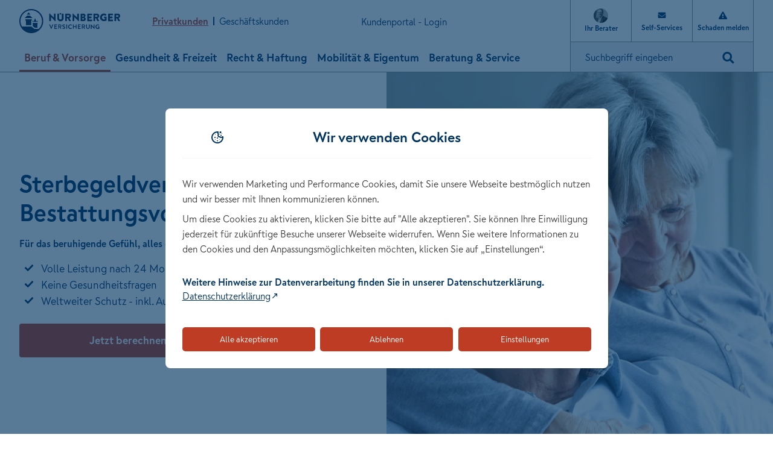

--- FILE ---
content_type: text/html
request_url: https://www.nuernberger.de/beruf-vorsorge/lebensversicherung/sterbegeldversicherung/?berater=dietel
body_size: 20616
content:
<!DOCTYPE html>
<html lang="de">
<head>
	<meta charset="UTF-8">
	<title>Sterbegeldversicherung online | Bestattungsvorsorge</title>
  	<script>
    (function() {
    	var e;(e=document.createElement("style")).innerHTML="[v-cloak] { display: none; }",document.head.append(e);
    })();
  	</script>
  	<link rel="stylesheet" href="/layout/app/css/bundle.css?v=636280">    
	<noscript>
		<link rel="stylesheet" href="/layout/app/css/bundle.css?v=636280" media="all">
	</noscript>	
	<script>
		window.AppConfig = {
			linkParams: {
                active: true,
                paramTypes: {
                    in: ['b', 'berater', 'kp_agt_nr'],
                    out: ['agNr', 'agentID'],
                },
                paramMap: {
                    b: 'id',
                    berater: 'hp_name',
                    agNr: 'agtNr',
                    agentID: 'id',
                    kp_agt_nr: 'agtNr',
                },
            },
              trackingParams: {
			    active: true,
			    paramTypes: {
			      in: ['wmc'],
			      out: ['wmc'],
			    },
			    paramMap: {
			      wmc: 'wmc',
			    },
			  },
			  "a11yLabels": { 
			    "pagination_previous": "Vorherige Seite",
			    "pagination_next": "Nächste Seite",
			    "page-pagination": "Paginierung"
			  },
				userSegment: 'PK',
				elasticSearchBaseURL : 'https://www.nuernberger.de/search',
			jobSearchQueryURL: '/prod-nv-de-nv-jobs/_search',
			agencyDataURL: '/prod-nv-de-nv-agencies/_search'
		} 
	</script>
	<!-- General meta data -->
	<meta http-equiv="X-UA-Compatible" content="IE=edge">
	<meta name="viewport" content="width=device-width, initial-scale=1">
	<meta name="referrer" content="origin">
	<meta name="format-detection" content="telephone=no" />
	<meta name="robots" content="index, follow" />
	<meta name="revisit-after" content="7 days" />
	<meta name="copyright" content="NÜRNBERGER Versicherung" />
	<meta name="author" content="NÜRNBERGER Versicherung" />
	<meta name="description" content="Die Sterbegeldversicherung ist eine Bestattungsvorsorge: ✓ finanzielle Entlastung Ihrer Angehörigen ✓ keine Gesundheitsfragen ➤Jetzt online berechnen!" />
	<!-- OG meta data -->
	    <meta property="og:locale" content="de_DE" />
    	<meta property="og:site_name" content="" />
		<meta property="og:title" content="Sterbegeldversicherung online | Bestattungsvorsorge" />
    		<meta property="og:description" content="Die Sterbegeldversicherung ist eine Bestattungsvorsorge: ✓ finanzielle Entlastung Ihrer Angehörigen ✓ keine Gesundheitsfragen ➤Jetzt online berechnen!" />
		<meta property="og:type" content= "website" />
			<meta property="og:image" content="https://www.nuernberger.de/medien/img/privatkunden/beruf-vorsorge/lebensversicherung/1200x630/sterbegeldversicherung.webp" />
			<meta property="og:url" content="https://www.nuernberger.de/beruf-vorsorge/lebensversicherung/sterbegeldversicherung/" />
    		<link rel="canonical" href="https://www.nuernberger.de/beruf-vorsorge/lebensversicherung/sterbegeldversicherung/"/>
	<!-- End of meta data -->
	<!-- utag_data call -->
	<script type="text/javascript">
var sessionClickId = '';
const urlParam = new URLSearchParams(window.location.search);
if(urlParam.has('gclid')) {
sessionClickId = 'gclid=' + urlParam.get('gclid');
} else if (urlParam.has('msclkid')) {
sessionClickId = 'msclkid=' + urlParam.get('msclkid');
} else if (urlParam.has('fbclid')) {
sessionClickId = 'fbclid=' + urlParam.get('fbclid');
}
console.log("1");
var utag_data = {
"contentgroup_cg1": "NBG",
"contentgroup_cg2": "Privatkunden",
"contentgroup_cg3": "Beruf & Vorsorge",
"contentgroup_cg4": "Lebensversicherung",
"contentgroup_cg5": "Sterbegeldversicherung",
"contentgroup_cg6": "Produktdetailseite",
"contentgroup_cg7": "Detail",
"page_breakpoint" : self.innerWidth < 660 ? "xs" : (self.innerWidth < 1024 ? "sm" : (self.innerWidth < 1280 ? "md" : "lg") ),
"session_domain" : "NBG",
"page_name" : "www.nuernberger.de/beruf-vorsorge/lebensversicherung/sterbegeldversicherung",
"page_type" : "Produktdetailseite",
"product_targetgroup" : "",
"product_name" : [
"Sterbegeld­versicherung | Lebensversicherung | NÜRNBERGER Versicherung"
.replace(/\u00AD/g,'x')],
"product_status" : ["view"],
"product_quantity" : [1],
"product_group" : ["Lebensversicherung"],
"product_label" : ["Sterbegeldversicherung".replace(/\u00AD/g,'x')],
"product_target" : ["Privatkunden"],
"page_search": "",
"campaign_clickid": sessionClickId,
"navi_check" : "true",
"page_agency" : JSON.parse(localStorage.getItem("nvg:portal"))?.agentDB?.agent?.data?.hp_name ?? "NÜRNBERGER Versicherung",
"order_details" : "",
"order_type" : "",
"order_conversion" : "",
"order_value" : "",
"order_completiontype" : "",
"page_pagination" : "",
"page_filter" : "",
"page_keyword" : "",
"product_details" : ""
}
console.log("2");
</script>
		<!-- Skript wird asynchron geladen -->
		<script type="text/javascript">
		    (function(a,b,c,d){
    a='https://tags.tiqcdn.com/utag/nuernbergermaster/nuernberger/prod/utag.js';
    b=document;c='script';d=b.createElement(c);d.src=a;d.type='text/java'+c;d.async=true;
    a=b.getElementsByTagName(c)[0];a.parentNode.insertBefore(d,a);
    })();
		</script>
		<script type="text/javascript">(function(){var paramvalue=window.location.search.substring(1).split('&');var keys=['wmc','wt_ad'];for(var i=0;i<paramvalue.length;i++){var pair=paramvalue[i].split('=');for(var j=0;j<keys.length;j++){if(pair[0]==keys[j]&&pair.length>1){var url="https://trk.nuernberger.de//ce?p=441&ce2="+encodeURIComponent(paramvalue[i]);var img=new Image();img.src=url}}}})()</script>
	<!-- End of Tealium -->
	<link rel="icon" type="image/svg+xml" sizes="152x152" href="		https://www.nuernberger.de/medien/assets/favicon/ios_android_favicon_152x152.svg	">	<link rel="icon" type="image/svg+xml" sizes="32x32" href="		https://www.nuernberger.de/medien/assets/favicon/shortcut_favicon_32x32.svg	">	<link rel="icon" type="image/svg+xml" sizes="16x16" href="		https://www.nuernberger.de/medien/assets/favicon/desktop_favicon_16x16.svg	">	<link rel="icon" type="image/svg+xml" sizes="180x180" href="		https://www.nuernberger.de/medien/assets/favicon/retina_favicon_180x180.svg	">	<script src="/layout/app/js/app.js?v=636280" defer></script>
	<script src="/layout/app/js/vendors/index.js?v=636280" defer></script>
	<!-- TrustBox script -->
	<script type="text/javascript" src="//widget.trustpilot.com/bootstrap/v5/tp.widget.bootstrap.min.js" async></script>
	<!-- End TrustBox script -->
</head>
	<body>
		<div data-app v-cloak >
<header is="nvg-header" :sticky="true" >
	<template #logo="{isReduced, isMobile}">
		<a href="https://www.nuernberger.de/" target="_self" title='Nürnberger Versicherung' > <template v-if="isReduced && !isMobile"> <svg-inject src="https://www.nuernberger.de/medien/assets/logo/logo-small.svg" alt="Logo der NÜRNBERGER Versicherung" ></svg-inject> </template> <template v-else> <svg-inject src="https://www.nuernberger.de/medien/assets/logo/logo.svg" alt="Logo der NÜRNBERGER Versicherung" ></svg-inject> </template> </a >
	</template>
	<ul slot="segment">
	    <li :class="{'active': userSegment !== 'GK'}">
	      <a 
		 data-wt="header.nav.Privatkunden" 
 href="../../.."> Privatkunden </a>
	    </li>
	    <li :class="{'active': userSegment === 'GK'}">
	      <a 
		 data-wt="header.nav.Geschäftskunden" 
 href="../../../gewerbe/"> Geschäftskunden </a>
	    </li>
	</ul>
		<template v-if="userSegment === 'GK'">
<nav slot="nav" aria-label="Hauptnavigation" role="navigation">
	<ul itemscope itemtype="https://schema.org/SiteNavigationElement">
		<li 
      				>
      			<a href
      						tabindex="0"
      						class="nav-label"
				    	  	aria-controls="nav-cat-1693595"
				          	aria-expanded="false"
	      						>Gebäude & Transport</a><div id="nav-cat-1693595" is="header-subnav">
							<ul class="nav-links"><li ><div class="nav-category">
						<a href="https://www.nuernberger.de/gewerbe/gebaeude-transport/betrieb-gebaeude/" class="nav-label" itemprop="url" title="Betrieb und Gebäude" ><span itemprop="name">Betrieb und Gebäude</span></a>	
      			<ul><li  itemprop="name"><a href="https://www.nuernberger.de/gewerbe/gebaeude-transport/betrieb-gebaeude/inhaltsversicherung/" itemprop="url" title="Inhaltsversicherung" >Inhaltsversicherung</a></li><li  itemprop="name"><a href="https://www.nuernberger.de/gewerbe/gebaeude-transport/betrieb-gebaeude/glasversicherung/" itemprop="url" title="Glasversicherung" >Glasversicherung</a></li><li  itemprop="name"><a href="https://www.nuernberger.de/gewerbe/gebaeude-transport/betrieb-gebaeude/gewerbliche-gebaeudeversicherung/" itemprop="url" title="Gewerbliche Gebäudeversicherung" >Gewerbliche Gebäudeversicherung</a></li><li  itemprop="name"><a href="https://www.nuernberger.de/gewerbe/gebaeude-transport/betrieb-gebaeude/bauleistungsversicherung/" itemprop="url" title="Bauleistungsversicherung" >Bauleistungsversicherung</a></li></ul></div></li><li ><div class="nav-category">
						<a href="https://www.nuernberger.de/gewerbe/gebaeude-transport/transport-verkehr/" class="nav-label" itemprop="url" title="Transport und Verkehr" ><span itemprop="name">Transport und Verkehr</span></a>	
      			<ul><li  itemprop="name"><a href="https://www.nuernberger.de/gewerbe/gebaeude-transport/transport-verkehr/kfz-versicherung-fuer-kfz-handel-und-handwerk/" itemprop="url" title="Kfz-Versicherung für Kfz-Handel und -Handwerk" >Kfz-Versicherung für Kfz-Handel und -Handwerk</a></li><li  itemprop="name"><a href="https://www.nuernberger.de/gewerbe/gebaeude-transport/transport-verkehr/transporterinhaltversicherung/" itemprop="url" title="Transporterinhaltversicherung" >Transporterinhaltversicherung</a></li><li  itemprop="name"><a href="https://www.nuernberger.de/gewerbe/gebaeude-transport/transport-verkehr/flottenversicherung/" itemprop="url" title="Flottenversicherung" >Flottenversicherung</a></li></ul></div></li><li ><div class="nav-category">
						<a href="https://www.nuernberger.de/gewerbe/gebaeude-transport/technik/" class="nav-label" itemprop="url" title="Technik" ><span itemprop="name">Technik</span></a>	
      			<ul><li  itemprop="name"><a href="https://www.nuernberger.de/gewerbe/gebaeude-transport/technik/gebaeudetechnikversicherung/" itemprop="url" title="Gebäudetechnikversicherung" >Gebäudetechnikversicherung</a></li><li  itemprop="name"><a href="https://www.nuernberger.de/gewerbe/gebaeude-transport/technik/maschinenbruchversicherung/" itemprop="url" title="Maschinenbruchversicherung" >Maschinenbruchversicherung</a></li><li  itemprop="name"><a href="https://www.nuernberger.de/gewerbe/gebaeude-transport/technik/elektronikversicherung/" itemprop="url" title="Elektronikversicherung" >Elektronikversicherung</a></li><li  itemprop="name"><a href="https://www.nuernberger.de/gewerbe/gebaeude-transport/technik/photovoltaikversicherung/" itemprop="url" title="Photovoltaikversicherung" >Photovoltaikversicherung</a></li><li  itemprop="name"><a href="https://www.nuernberger.de/gewerbe/gebaeude-transport/technik/cyberversicherung-unternehmen/" itemprop="url" title="Cyberversicherung" >Cyberversicherung</a></li></ul></div></li>
		      			</ul>
				      			<ul class="nav-teaserList">
								<li data-wt-tracking-id="nav_Gebäude & Transport0">
										<a href="https://www.nuernberger.de/gewerbe/gebaeude-transport/betrieb-gebaeude/gewerbliche-gebaeudeversicherung/" > <div class="nav-teaser" > <div class="teaser-visual" > <picture class="teaser-image" > <source media="(min-width: 481px)" srcset="https://www.nuernberger.de/medien/img/geschaeftskunden/gebaeude-transport/betrieb-und-gebaeude/248x248/gewerbliche-gebaeudeversicherung.webp" width="248" height="248" /> <img src="https://www.nuernberger.de/medien/img/geschaeftskunden/gebaeude-transport/betrieb-und-gebaeude/384x216/gewerbliche-gebaeudeversicherung.webp" width="384" height="216" alt="Ein Mann mit Laptop steht vor einer großen Fensterfront" loading="lazy" /> </picture> </div> <div class="teaser-content"> <div class="h5" >Gewerbliche Gebäude­versicherung</div> <p >Der kostengünstige Schutz für Ihre Immobilie.</p> </div> </div> </a >									
								</li>
								<li data-wt-tracking-id="nav_Gebäude & Transport1">
										<a href="https://www.nuernberger.de/gewerbe/themenwelt/gebaeude-transport/" > <div class="nav-teaser" > <div class="teaser-visual" > <picture class="teaser-image" > <source media="(min-width: 481px)" srcset="https://www.nuernberger.de/medien/img/geschaeftskunden/themenwelt/gebaeude-transport/248x248/themenwelt-gebaeude-transport.webp" width="248" height="248" /> <img src="https://www.nuernberger.de/medien/img/geschaeftskunden/themenwelt/gebaeude-transport/384x216/themenwelt-gebaeude-transport.webp" width="384" height="216" alt="Junge Frau hat grünen Apfel in der Hand und sitzt vor einem aufgeklappten Laptop" loading="lazy" /> </picture> </div> <div class="teaser-content"> <div class="h5" >Themenwelt Gebäude &amp; Transport für Geschäftskunden</div> <p >Erfahren Sie mehr über den finanziellen Schutz Ihrer gewerblichen Gebäude und Flotten.</p> </div> </div> </a >									
								</li>
								</ul>
					</div>
				</li><li 
      				>
      			<a href
      						tabindex="0"
      						class="nav-label"
				    	  	aria-controls="nav-cat-1693599"
				          	aria-expanded="false"
	      						>Gesundheit & Vorsorge</a><div id="nav-cat-1693599" is="header-subnav">
							<ul class="nav-links"><li ><div class="nav-category">
						<a href="https://www.nuernberger.de/gewerbe/gesundheit-vorsorge/inhaber-mitarbeiter/" class="nav-label" itemprop="url" title="Inhaber und Mitarbeiter" ><span itemprop="name">Inhaber und Mitarbeiter</span></a>	
      			<ul><li  itemprop="name"><a href="https://www.nuernberger.de/gewerbe/gesundheit-vorsorge/inhaber-mitarbeiter/betriebliche-altersvorsorge/" itemprop="url" title="Betriebliche Altersvorsorge" >Betriebliche Altersvorsorge</a></li><li  itemprop="name"><a href="https://www.nuernberger.de/gewerbe/gesundheit-vorsorge/inhaber-mitarbeiter/betriebliche-einkommensabsicherung/" itemprop="url" title="Betriebliche Einkommensabsicherung" >Betriebliche Einkommensabsicherung</a></li><li  itemprop="name"><a href="https://www.nuernberger.de/gewerbe/gesundheit-vorsorge/inhaber-mitarbeiter/betriebliche-krankenversicherung/" itemprop="url" title="Betriebliche Krankenversicherung" >Betriebliche Krankenversicherung</a></li><li  itemprop="name"><a href="https://www.nuernberger.de/gewerbe/gesundheit-vorsorge/inhaber-mitarbeiter/gruppenunfallversicherung/" itemprop="url" title="Gruppenunfallversicherung" >Gruppenunfallversicherung</a></li></ul></div></li>
		      			</ul>
				      			<ul class="nav-teaserList">
								<li data-wt-tracking-id="nav_Gesundheit & Vorsorge0">
										<a href="https://www.nuernberger.de/gewerbe/gesundheit-vorsorge/inhaber-mitarbeiter/betriebliche-krankenversicherung/" > <div class="nav-teaser" > <div class="teaser-visual" > <picture class="teaser-image" > <source media="(min-width: 481px)" srcset="https://www.nuernberger.de/medien/img/geschaeftskunden/gesundheit-vorsorge/inhaber-und-mitarbeiter/248x248/betriebliche-krankenversicherung.webp" width="248" height="248" /> <img src="https://www.nuernberger.de/medien/img/geschaeftskunden/gesundheit-vorsorge/inhaber-und-mitarbeiter/384x216/betriebliche-krankenversicherung.webp" width="384" height="216" alt="Junger Mann im Hemd lehnt an einem großen Glasfenster" loading="lazy" /> </picture> </div> <div class="teaser-content"> <div class="h5" >Betriebliche Krankenversicherung</div> <p >Gesunde Mitarbeiter sind unbezahlbar. Vorsorge nicht.</p> </div> </div> </a >									
								</li>
								<li data-wt-tracking-id="nav_Gesundheit & Vorsorge1">
										<a href="https://www.nuernberger.de/gewerbe/themenwelt/gesundheit-vorsorge/" > <div class="nav-teaser" > <div class="teaser-visual" > <picture class="teaser-image" > <source media="(min-width: 481px)" srcset="https://www.nuernberger.de/medien/img/geschaeftskunden/themenwelt/gesundheit-vorsorge/248x248/themenwelt-gesundheit-vorsorge-gewerbe.webp" width="248" height="248" /> <img src="https://www.nuernberger.de/medien/img/geschaeftskunden/themenwelt/gesundheit-vorsorge/384x216/themenwelt-gesundheit-vorsorge-gewerbe.webp" width="384" height="216" alt="3 Männer und 2 Frauen in Business-Kleidung klatschen freudig mit ihren Händen ein" loading="lazy" /> </picture> </div> <div class="teaser-content"> <div class="h5" >Themenwelt Gesundheit &amp; Vorsorge für Geschäftskunden</div> <p >Erfahren Sie mehr über die gewerbliche Vorsorge für Sie und Ihre Mitarbeiter.</p> </div> </div> </a >									
								</li>
								</ul>
					</div>
				</li><li 
      				>
      			<a href
      						tabindex="0"
      						class="nav-label"
				    	  	aria-controls="nav-cat-1693601"
				          	aria-expanded="false"
	      						>Recht & Haftung</a><div id="nav-cat-1693601" is="header-subnav">
							<ul class="nav-links"><li ><div class="nav-category">
						<a href="https://www.nuernberger.de/gewerbe/recht-haftung/betriebliche-haftpflichtversicherung/" class="nav-label" itemprop="url" title="Betriebliche Haftpflichtversicherung" ><span itemprop="name">Betriebliche Haftpflichtversicherung</span></a>	
      			<ul><li  itemprop="name"><a href="https://www.nuernberger.de/gewerbe/recht-haftung/betriebliche-haftpflichtversicherung/betriebshaftpflichtversicherung/" itemprop="url" title="Betriebshaftpflichtversicherung" >Betriebshaftpflichtversicherung</a></li><li  itemprop="name"><a href="https://www.nuernberger.de/gewerbe/recht-haftung/betriebliche-haftpflichtversicherung/vermoegensschadenhaftpflicht/" itemprop="url" title="Vermögensschadenhaftpflicht" >Vermögensschadenhaftpflicht</a></li><li  itemprop="name"><a href="https://www.nuernberger.de/gewerbe/recht-haftung/betriebliche-haftpflichtversicherung/d-und-o-versicherung/" itemprop="url" title="D&O-Versicherung" >D&O-Versicherung</a></li><li  itemprop="name"><a href="https://www.nuernberger.de/gewerbe/recht-haftung/betriebliche-haftpflichtversicherung/it-haftpflicht/" itemprop="url" title="IT-Haftpflicht" >IT-Haftpflicht</a></li><li  itemprop="name"><a href="https://www.nuernberger.de/gewerbe/recht-haftung/betriebliche-haftpflichtversicherung/bauherrenhaftpflicht/" itemprop="url" title="Bauherrenhaftpflicht" >Bauherrenhaftpflicht</a></li><li  itemprop="name"><a href="https://www.nuernberger.de/gewerbe/recht-haftung/betriebliche-haftpflichtversicherung/haus-und-grundbesitzerhaftpflicht/" itemprop="url" title="Haus- und Grundbesitzerhaftpflicht" >Haus- und Grundbesitzerhaftpflicht</a></li></ul></div></li><li ><div class="nav-category">
						<a href="https://www.nuernberger.de/gewerbe/recht-haftung/gewerblicher-rechtsschutz/" class="nav-label" itemprop="url" title="Gewerblicher Rechtsschutz" ><span itemprop="name">Gewerblicher Rechtsschutz</span></a>	
      			<ul><li  itemprop="name"><a href="https://www.nuernberger.de/gewerbe/recht-haftung/gewerblicher-rechtsschutz/rechtsschutz-fuer-selbststaendige/" itemprop="url" title="Rechtsschutz für Selbstständige" >Rechtsschutz für Selbstständige</a></li><li  itemprop="name"><a href="https://www.nuernberger.de/gewerbe/recht-haftung/gewerblicher-rechtsschutz/berufsrechtsschutz-fuer-selbststaendige/" itemprop="url" title="Berufsrechtsschutz für Selbstständige" >Berufsrechtsschutz für Selbstständige</a></li><li  itemprop="name"><a href="https://www.nuernberger.de/gewerbe/recht-haftung/gewerblicher-rechtsschutz/markenrecht-patentrecht/" itemprop="url" title="Rechtsschutz für Markenrecht und Patentrecht" >Rechtsschutz für Markenrecht und Patentrecht</a></li></ul></div></li>
		      			</ul>
				      			<ul class="nav-teaserList">
								<li data-wt-tracking-id="nav_Recht & Haftung0">
										<a href="https://www.nuernberger.de/gewerbe/recht-haftung/betriebliche-haftpflichtversicherung/betriebshaftpflichtversicherung/" > <div class="nav-teaser" > <div class="teaser-visual" > <picture class="teaser-image" > <source media="(min-width: 481px)" srcset="https://www.nuernberger.de/medien/img/geschaeftskunden/recht-haftung/betriebliche-haftpflichtversicherung/248x248/betriebshaftpflichtversicherung.webp" width="248" height="248" /> <img src="https://www.nuernberger.de/medien/img/geschaeftskunden/recht-haftung/betriebliche-haftpflichtversicherung/384x216/betriebshaftpflichtversicherung.webp" width="384" height="216" alt="Junger Mann begutachtet eine Holzkonstruktion" loading="lazy" /> </picture> </div> <div class="teaser-content"> <div class="h5" >Betriebshaftpflicht­versicherung</div> <p >Der Unternehmensschutz vor hohen Schadenersatz-Zahlungen.</p> </div> </div> </a >									
								</li>
								<li data-wt-tracking-id="nav_Recht & Haftung1">
										<a href="https://www.nuernberger.de/gewerbe/themenwelt/recht-haftung/" > <div class="nav-teaser" > <div class="teaser-visual" > <picture class="teaser-image" > <source media="(min-width: 481px)" srcset="https://www.nuernberger.de/medien/img/geschaeftskunden/themenwelt/recht-haftung/248x248/themenwelt-recht-haftung-gewerbe.webp" width="248" height="248" /> <img src="https://www.nuernberger.de/medien/img/geschaeftskunden/themenwelt/recht-haftung/384x216/themenwelt-recht-haftung-gewerbe.webp" width="384" height="216" alt="Mann in blauem Hemd steht mit verschränkten Armen vor einem Bürotisch" loading="lazy" /> </picture> </div> <div class="teaser-content"> <div class="h5" >Themenwelt Recht &amp; Haftung für Geschäftskunden</div> <p >Erfahren Sie mehr zu Themen rund um Haftung, Sicherheit und Recht im Gewerbe.</p> </div> </div> </a >									
								</li>
								</ul>
					</div>
				</li><li 
      				>
      			<a href
      						tabindex="0"
      						class="nav-label"
				    	  	aria-controls="nav-cat-1703536"
				          	aria-expanded="false"
	      						>Versicherungspakete</a><div id="nav-cat-1703536" is="header-subnav">
							<ul class="nav-links"><li ><div class="nav-category">
						<a href="https://www.nuernberger.de/gewerbe/versicherungspakete/" class="nav-label" itemprop="url" title="Versicherungspakete" ><span itemprop="name">Versicherungspakete</span></a>	
      			<ul><li  itemprop="name"><a href="https://www.nuernberger.de/gewerbe/versicherungspakete/multi-risk-versicherung/" itemprop="url" title="Multi-Risk-Versicherung" >Multi-Risk-Versicherung</a></li></ul></div></li>
		      			</ul>
					</div>
				</li><li 
      				>
      			<a href
      						tabindex="0"
      						class="nav-label"
				    	  	aria-controls="nav-cat-1703552"
				          	aria-expanded="false"
	      						>Beratung & Service</a><div id="nav-cat-1703552" is="header-subnav">
							<ul class="nav-links"><li ><div class="nav-category">
						<a href="https://www.nuernberger.de/gewerbe/beratung-service/kundenservice/" class="nav-label" itemprop="url" title="Kundenservice" ><span itemprop="name">Kundenservice</span></a>	
      			<ul><li  itemprop="name"><a href="https://www.nuernberger.de/gewerbe/beratung-service/kundenservice/schaden-melden/" itemprop="url" title="Schaden melden" >Schaden melden</a></li><li  itemprop="name"><a href="https://www.nuernberger.de/gewerbe/beratung-service/kundenservice/adresse-aendern/index.jsp" itemprop="url" title="Adresse ändern" >Adresse ändern</a></li><li  itemprop="name"><a href="https://www.nuernberger.de/gewerbe/beratung-service/kundenservice/feedback/" itemprop="url" title="Feedback" >Feedback</a></li><li  itemprop="name"><a href="https://www.nuernberger.de/gewerbe/beratung-service/kundenservice/gesundheitsservices/" itemprop="url" title="Gesundheitsservices" >Gesundheitsservices</a></li><li  itemprop="name"><a href="https://www.nuernberger.de/gewerbe/beratung-service/kundenservice/informationen-zur-betrieblichen-altersvorsorge/" itemprop="url" title="Informationen zur betrieblichen Altersvorsorge" >Informationen zur betrieblichen Altersvorsorge</a></li></ul></div></li><li ><div class="nav-category">
						<a href="https://www.nuernberger.de/gewerbe/beratung-service/kontakt/" class="nav-label" itemprop="url" title="Kontakt" ><span itemprop="name">Kontakt</span></a>	
      			<ul><li  itemprop="name"><a href="https://www.nuernberger.de/gewerbe/beratung-service/kontakt/berater-finden/" itemprop="url" title="Berater finden" >Berater finden</a></li><li  itemprop="name"><a href="https://www.nuernberger.de/gewerbe/beratung-service/kontakt/e-mail-schreiben/index.jsp" itemprop="url" title="Kontaktformular" >Kontaktformular</a></li><li  itemprop="name"><a href="https://www.nuernberger.de/gewerbe/beratung-service/kontakt/rueckruf-vereinbaren/index.jsp" itemprop="url" title="Rückruf vereinbaren" >Rückruf vereinbaren</a></li></ul></div></li>
		      			</ul>
					</div>
				</li>
	</ul>
</nav>
		</template>
		<template v-else>
<nav slot="nav" aria-label="Hauptnavigation" role="navigation">
	<ul itemscope itemtype="https://schema.org/SiteNavigationElement">
		<li 
      				 class="active">
      			<a	href
      				tabindex="0"
      				class="nav-label"
		         	aria-controls="nav-cat-1680257"
		          	aria-expanded="true"
		        >Beruf & Vorsorge</a><div id="nav-cat-1680257" is="header-subnav">
							<ul class="nav-links"><li ><div class="nav-category">
						<a href="https://www.nuernberger.de/beruf-vorsorge/existenzsicherung/" class="nav-label" itemprop="url" title="Existenzsicherung" ><span itemprop="name">Existenzsicherung</span></a>	
      			<ul><li  itemprop="name"><a href="https://www.nuernberger.de/beruf-vorsorge/existenzsicherung/berufsunfaehigkeitsversicherung/" itemprop="url" title="Berufsunfähigkeits­versicherung" >Berufsunfähigkeits­versicherung</a></li><li  itemprop="name"><a href="https://www.nuernberger.de/beruf-vorsorge/existenzsicherung/dread-disease-versicherung/" itemprop="url" title="Dread Disease Versicherung" >Dread Disease Versicherung</a></li><li  itemprop="name"><a href="https://www.nuernberger.de/beruf-vorsorge/existenzsicherung/unfallversicherung/" itemprop="url" title="Unfallversicherung" >Unfallversicherung</a></li><li  itemprop="name"><a href="https://www.nuernberger.de/beruf-vorsorge/existenzsicherung/grundfaehigkeitsversicherung/" itemprop="url" title="Grundfähigkeits­versicherung" >Grundfähigkeits­versicherung</a></li></ul></div></li><li  class="active"><div class="nav-category">
						<a href="https://www.nuernberger.de/beruf-vorsorge/lebensversicherung/" class="nav-label" itemprop="url" title="Lebensversicherung" ><span itemprop="name">Lebensversicherung</span></a>	
      			<ul><li  itemprop="name"><a href="https://www.nuernberger.de/beruf-vorsorge/lebensversicherung/risikolebensversicherung/" itemprop="url" title="Risikolebens­versicherung" >Risikolebens­versicherung</a></li><li  class="active" itemprop="name"><a href="https://www.nuernberger.de/beruf-vorsorge/lebensversicherung/sterbegeldversicherung/" itemprop="url" title="Sterbegeld­versicherung" aria-current="page">Sterbegeld­versicherung</a></li></ul></div></li><li ><div class="nav-category">
						<a href="https://www.nuernberger.de/beruf-vorsorge/rentenversicherung/" class="nav-label" itemprop="url" title="Rentenversicherung" ><span itemprop="name">Rentenversicherung</span></a>	
      			<ul><li  itemprop="name"><a href="https://www.nuernberger.de/beruf-vorsorge/rentenversicherung/klassische-rentenversicherung/" itemprop="url" title="Klassische Renten­versicherung" >Klassische Renten­versicherung</a></li><li  itemprop="name"><a href="https://www.nuernberger.de/beruf-vorsorge/rentenversicherung/fondsgebundene-rentenversicherung/" itemprop="url" title="Fondsgebundene Renten­versicherung" >Fondsgebundene Renten­versicherung</a></li><li  itemprop="name"><a href="https://www.nuernberger.de/beruf-vorsorge/rentenversicherung/dax-rente/" itemprop="url" title="DAX®-Rente" >DAX®-Rente</a></li><li  itemprop="name"><a href="https://www.nuernberger.de/beruf-vorsorge/rentenversicherung/betriebliche-altersvorsorge/" itemprop="url" title="Betriebliche Altersvorsorge" >Betriebliche Altersvorsorge</a></li><li  itemprop="name"><a href="https://www.nuernberger.de/beruf-vorsorge/rentenversicherung/ruerup-rente/" itemprop="url" title="Rürup Rente" >Rürup Rente</a></li></ul></div></li><li ><div class="nav-category">
						<a href="https://www.nuernberger.de/beruf-vorsorge/beamte-oeffentlicher-dienst/" class="nav-label" itemprop="url" title="Beamte und öffentlicher Dienst" ><span itemprop="name">Beamte und öffentlicher Dienst</span></a>	
      			<ul><li  itemprop="name"><a href="https://www.nuernberger.de/beruf-vorsorge/beamte-oeffentlicher-dienst/dienstunfaehigkeitsversicherung/" itemprop="url" title="Dienstunfähigkeits­versicherung" >Dienstunfähigkeits­versicherung</a></li><li  itemprop="name"><a href="https://www.nuernberger.de/beruf-vorsorge/beamte-oeffentlicher-dienst/diensthaftpflichtversicherung/" itemprop="url" title="Diensthaftpflicht­versicherung" >Diensthaftpflicht­versicherung</a></li><li  itemprop="name"><a href="https://www.nuernberger.de/beruf-vorsorge/beamte-oeffentlicher-dienst/beihilfeversicherung/" itemprop="url" title="Beihilfeversicherung" >Beihilfeversicherung</a></li></ul></div><div class="nav-category">
						<a href="https://www.nuernberger.de/beruf-vorsorge/finanzprodukte/" class="nav-label" itemprop="url" title="Finanzprodukte" ><span itemprop="name">Finanzprodukte</span></a>	
      			</div></li>
		      			</ul>
				      			<ul class="nav-teaserList">
								<li data-wt-tracking-id="nav_Beruf & Vorsorge0">
										<a href="https://www.nuernberger.de/beruf-vorsorge/existenzsicherung/berufsunfaehigkeitsversicherung/" > <div class="nav-teaser" > <div class="teaser-visual" > <picture class="teaser-image" > <source media="(min-width: 481px)" srcset="https://www.nuernberger.de/medien/img/privatkunden/beruf-vorsorge/existenzsicherung/248x248/berufsunfaehigkeitsversicherung.webp" width="248" height="248" /> <img src="https://www.nuernberger.de/medien/img/privatkunden/beruf-vorsorge/existenzsicherung/384x216/berufsunfaehigkeitsversicherung.webp" width="384" height="216" alt="Lächelnde Frau mit Winterkleidung steht in einer Schneelandschaft und hält die Hand eines Mannes" loading="lazy" /> </picture> </div> <div class="teaser-content"> <div class="h5" >Berufsunfähigkeits­versicherung</div> <p >Sichern Sie sich finanziell ab - mit der BU der NÜRNBERGER.</p> </div> </div> </a >									
								</li>
								<li data-wt-tracking-id="nav_Beruf & Vorsorge1">
										<a href="https://www.nuernberger.de/themenwelt/beruf-vorsorge/" > <div class="nav-teaser" > <div class="teaser-visual" > <picture class="teaser-image" > <source media="(min-width: 481px)" srcset="https://www.nuernberger.de/medien/img/privatkunden/themenwelt/beruf-vorsorge/248x248/themenwelt-beruf-vorsorge.webp" width="248" height="248" /> <img src="https://www.nuernberger.de/medien/img/privatkunden/themenwelt/beruf-vorsorge/384x216/themenwelt-beruf-vorsorge.webp" width="384" height="216" alt="Handwerker mit Bart arbeitet an einer großen Säge" loading="lazy" /> </picture> </div> <div class="teaser-content"> <div class="h5" >Themenwelt Beruf &amp; Vorsorge</div> <p >Weil es im Leben auf mehr als die richtige Wahl bei Ausbildung, Studium und Beruf ankommt.</p> </div> </div> </a >									
								</li>
								</ul>
					</div>
				</li><li 
      				>
      			<a href
      						tabindex="0"
      						class="nav-label"
				    	  	aria-controls="nav-cat-1680365"
				          	aria-expanded="false"
	      						>Gesundheit & Freizeit</a><div id="nav-cat-1680365" is="header-subnav">
							<ul class="nav-links"><li ><div class="nav-category">
						<a href="https://www.nuernberger.de/gesundheit-freizeit/krankenversicherung/" class="nav-label" itemprop="url" title="Krankenversicherung" ><span itemprop="name">Krankenversicherung</span></a>	
      			<ul><li  itemprop="name"><a href="https://www.nuernberger.de/gesundheit-freizeit/krankenversicherung/zahnzusatzversicherung/" itemprop="url" title="Zahnzusatz­versicherung" >Zahnzusatz­versicherung</a></li><li  itemprop="name"><a href="https://www.nuernberger.de/gesundheit-freizeit/krankenversicherung/sehen-und-hoeren/" itemprop="url" title="Sehen und Hören" >Sehen und Hören</a></li><li  itemprop="name"><a href="https://www.nuernberger.de/gesundheit-freizeit/krankenversicherung/auslandskrankenversicherung/" itemprop="url" title="Auslandskranken­versicherung" >Auslandskranken­versicherung</a></li><li  itemprop="name"><a href="https://www.nuernberger.de/gesundheit-freizeit/krankenversicherung/krankenhauszusatzversicherung/" itemprop="url" title="Krankenhauszusatz­versicherung" >Krankenhauszusatz­versicherung</a></li><li  itemprop="name"><a href="https://www.nuernberger.de/gesundheit-freizeit/krankenversicherung/alternative-medizin/" itemprop="url" title="Alternative Medizin" >Alternative Medizin</a></li><li  itemprop="name"><a href="https://www.nuernberger.de/gesundheit-freizeit/krankenversicherung/krankentagegeld/" itemprop="url" title="Krankentagegeld" >Krankentagegeld</a></li><li  itemprop="name"><a href="https://www.nuernberger.de/gesundheit-freizeit/krankenversicherung/rundumschutz/" itemprop="url" title="Rundumschutz" >Rundumschutz</a></li><li  itemprop="name"><a href="https://www.nuernberger.de/gesundheit-freizeit/krankenversicherung/private-krankenversicherung/" itemprop="url" title="Private Krankenversicherung" >Private Krankenversicherung</a></li><li  itemprop="name"><a href="https://www.nuernberger.de/gesundheit-freizeit/krankenversicherung/vorsorge-schutzimpfungen/" itemprop="url" title="Vorsorge und Schutzimpfungen" >Vorsorge und Schutzimpfungen</a></li></ul></div></li><li ><div class="nav-category">
						<a href="https://www.nuernberger.de/gesundheit-freizeit/pflegeversicherung/" class="nav-label" itemprop="url" title="Pflegeversicherung" ><span itemprop="name">Pflegeversicherung</span></a>	
      			<ul><li  itemprop="name"><a href="https://www.nuernberger.de/gesundheit-freizeit/pflegeversicherung/pflegetagegeld/" itemprop="url" title="Pflegetagegeld" >Pflegetagegeld</a></li><li  itemprop="name"><a href="https://www.nuernberger.de/gesundheit-freizeit/pflegeversicherung/pflegevorsorge/" itemprop="url" title="Pflegevorsorge" >Pflegevorsorge</a></li><li  itemprop="name"><a href="https://www.nuernberger.de/gesundheit-freizeit/pflegeversicherung/pflegeschutzbrief/" itemprop="url" title="Pflegeschutzbrief" >Pflegeschutzbrief</a></li></ul></div></li><li ><div class="nav-category">
						<a href="https://www.nuernberger.de/gesundheit-freizeit/sport-und-freizeit/" class="nav-label" itemprop="url" title="Sport und Freizeit" ><span itemprop="name">Sport und Freizeit</span></a>	
      			<ul><li  itemprop="name"><a href="https://www.nuernberger.de/gesundheit-freizeit/sport-und-freizeit/musikinstrumentenversicherung/" itemprop="url" title="Musikinstrumenten­versicherung" >Musikinstrumenten­versicherung</a></li><li  itemprop="name"><a href="https://www.nuernberger.de/gesundheit-freizeit/sport-und-freizeit/sportbootkaskoversicherung/" itemprop="url" title="Sportbootkasko­versicherung" >Sportbootkasko­versicherung</a></li><li  itemprop="name"><a href="https://www.nuernberger.de/gesundheit-freizeit/sport-und-freizeit/sattelversicherung/" itemprop="url" title="Sattelversicherung" >Sattelversicherung</a></li></ul></div></li><li ><div class="nav-category">
						<a href="https://www.nuernberger.de/gesundheit-freizeit/kinder-und-jugendliche/" class="nav-label" itemprop="url" title="Kinder und Jugendliche" ><span itemprop="name">Kinder und Jugendliche</span></a>	
      			<ul><li  itemprop="name"><a href="https://www.nuernberger.de/gesundheit-freizeit/kinder-und-jugendliche/kindervorsorge/" itemprop="url" title="Kindervorsorge" >Kindervorsorge</a></li><li  itemprop="name"><a href="https://www.nuernberger.de/gesundheit-freizeit/kinder-und-jugendliche/berufsunfaehigkeitsversicherung-schueler/" itemprop="url" title="Berufsunfähigkeits­versicherung für Schüler" >Berufsunfähigkeits­versicherung für Schüler</a></li></ul></div></li>
		      			</ul>
				      			<ul class="nav-teaserList">
								<li data-wt-tracking-id="nav_Gesundheit & Freizeit0">
										<a href="https://www.nuernberger.de/gesundheit-freizeit/krankenversicherung/krankenhauszusatzversicherung/" > <div class="nav-teaser" > <div class="teaser-visual" > <picture class="teaser-image" > <source media="(min-width: 481px)" srcset="https://www.nuernberger.de/medien/img/privatkunden/gesundheit-freizeit/krankenversicherung/248x248/krankenhauszusatzversicherung.webp" width="248" height="248" /> <img src="https://www.nuernberger.de/medien/img/privatkunden/gesundheit-freizeit/krankenversicherung/384x216/krankenhauszusatzversicherung.webp" width="384" height="216" alt="Junge Frau blick lachend zu einem Arzt" loading="lazy" /> </picture> </div> <div class="teaser-content"> <div class="h5" >Krankenhauszusatz­versicherung</div> <p >Sich als gesetzlich Versicherter wie ein Privatpatient fühlen.</p> </div> </div> </a >									
								</li>
								<li data-wt-tracking-id="nav_Gesundheit & Freizeit1">
										<a href="https://www.nuernberger.de/themenwelt/gesundheit-freizeit/" > <div class="nav-teaser" > <div class="teaser-visual" > <picture class="teaser-image" > <source media="(min-width: 481px)" srcset="https://www.nuernberger.de/medien/img/privatkunden/themenwelt/gesundheit-freizeit/248x248/themenwelt-gesundheit-freizeit.webp" width="248" height="248" /> <img src="https://www.nuernberger.de/medien/img/privatkunden/themenwelt/gesundheit-freizeit/384x216/themenwelt-gesundheit-freizeit.webp" width="384" height="216" alt="Junge Frau dehnt sich auf einer Wiese beim Sport" loading="lazy" /> </picture> </div> <div class="teaser-content"> <div class="h5" >Themenwelt Gesundheit &amp; Freizeit</div> <p >Für Ihr Wohlbefinden und ein gesundes, aktives Leben stehen Ihnen viele Möglichkeiten offen.</p> </div> </div> </a >									
								</li>
								</ul>
					</div>
				</li><li 
      				>
      			<a href
      						tabindex="0"
      						class="nav-label"
				    	  	aria-controls="nav-cat-1680439"
				          	aria-expanded="false"
	      						>Recht & Haftung</a><div id="nav-cat-1680439" is="header-subnav">
							<ul class="nav-links"><li ><div class="nav-category">
						<a href="https://www.nuernberger.de/recht-haftung/haftpflichtversicherung/" class="nav-label" itemprop="url" title="Haftpflichtversicherung" ><span itemprop="name">Haftpflichtversicherung</span></a>	
      			<ul><li  itemprop="name"><a href="https://www.nuernberger.de/recht-haftung/haftpflichtversicherung/privathaftpflichtversicherung/" itemprop="url" title="Privathaftpflichtversicherung" >Privathaftpflichtversicherung</a></li><li  itemprop="name"><a href="https://www.nuernberger.de/recht-haftung/haftpflichtversicherung/hundehaftpflicht/" itemprop="url" title="Hundehaftpflicht" >Hundehaftpflicht</a></li><li  itemprop="name"><a href="https://www.nuernberger.de/recht-haftung/haftpflichtversicherung/pferdehaftpflicht/" itemprop="url" title="Pferdehaftpflicht" >Pferdehaftpflicht</a></li><li  itemprop="name"><a href="https://www.nuernberger.de/recht-haftung/haftpflichtversicherung/jagdhaftpflichtversicherung/" itemprop="url" title="Jagdhaftpflichtversicherung" >Jagdhaftpflichtversicherung</a></li><li  itemprop="name"><a href="https://www.nuernberger.de/recht-haftung/haftpflichtversicherung/haus-und-grundbesitzerhaftpflicht/" itemprop="url" title="Haus- und Grundbesitzerhaftpflicht" >Haus- und Grundbesitzerhaftpflicht</a></li><li  itemprop="name"><a href="https://www.nuernberger.de/recht-haftung/haftpflichtversicherung/wassersporthaftpflicht/" itemprop="url" title="Wassersporthaftpflicht" >Wassersporthaftpflicht</a></li><li  itemprop="name"><a href="https://www.nuernberger.de/recht-haftung/haftpflichtversicherung/bauherrenhaftpflicht/" itemprop="url" title="Bauherrenhaftpflicht" >Bauherrenhaftpflicht</a></li><li  itemprop="name"><a href="https://www.nuernberger.de/recht-haftung/haftpflichtversicherung/gewaesserschadenhaftpflicht/" itemprop="url" title="Gewässerschadenhaftpflicht" >Gewässerschadenhaftpflicht</a></li></ul></div></li><li ><div class="nav-category">
						<a href="https://www.nuernberger.de/recht-haftung/rechtsschutz/" class="nav-label" itemprop="url" title="Rechtsschutz" ><span itemprop="name">Rechtsschutz</span></a>	
      			<ul><li  itemprop="name"><a href="https://www.nuernberger.de/recht-haftung/rechtsschutz/rechtsschutzversicherung/" itemprop="url" title="Rechtsschutzversicherung" >Rechtsschutzversicherung</a></li><li  itemprop="name"><a href="https://www.nuernberger.de/recht-haftung/rechtsschutz/verkehrsrechtsschutz/" itemprop="url" title="Verkehrsrechtsschutz" >Verkehrsrechtsschutz</a></li></ul></div></li>
		      			</ul>
				      			<ul class="nav-teaserList">
								<li data-wt-tracking-id="nav_Recht & Haftung0">
										<a href="https://www.nuernberger.de/recht-haftung/haftpflichtversicherung/hundehaftpflicht/" > <div class="nav-teaser" > <div class="teaser-visual" > <picture class="teaser-image" > <source media="(min-width: 481px)" srcset="https://www.nuernberger.de/medien/img/privatkunden/recht-haftung/haftpflichtversicherung/248x248/hundehaftpflichtversicherung.webp" width="248" height="248" /> <img src="https://www.nuernberger.de/medien/img/privatkunden/recht-haftung/haftpflichtversicherung/384x216/hundehaftpflichtversicherung.webp" width="384" height="216" alt="Junge Frau küsst großen Hund an der Wange" loading="lazy" /> </picture> </div> <div class="teaser-content"> <div class="h5" >Hundehaftpflicht­versicherung</div> <p >Mit unserer Hundehaftpflicht sind Sie im Schadenfall gut abgesichert.</p> </div> </div> </a >									
								</li>
								<li data-wt-tracking-id="nav_Recht & Haftung1">
										<a href="https://www.nuernberger.de/themenwelt/recht-haftung/" > <div class="nav-teaser" > <div class="teaser-visual" > <picture class="teaser-image" > <source media="(min-width: 481px)" srcset="https://www.nuernberger.de/medien/img/privatkunden/themenwelt/recht-haftung/248x248/themenwelt-recht-haftung.webp" width="248" height="248" /> <img src="https://www.nuernberger.de/medien/img/privatkunden/themenwelt/recht-haftung/384x216/themenwelt-recht-haftung.webp" width="384" height="216" alt="Junges Paar läuft Arm in Arm über eine Wiese" loading="lazy" /> </picture> </div> <div class="teaser-content"> <div class="h5" >Themenwelt Recht &amp; Haftung</div> <p >Hier finden Sie Tipps zu Ihrer rechtlichen Absicherung und Ihre private Haftung.</p> </div> </div> </a >									
								</li>
								</ul>
					</div>
				</li><li 
      				>
      			<a href
      						tabindex="0"
      						class="nav-label"
				    	  	aria-controls="nav-cat-1680455"
				          	aria-expanded="false"
	      						>Mobilität & Eigentum</a><div id="nav-cat-1680455" is="header-subnav">
							<ul class="nav-links"><li ><div class="nav-category">
						<a href="https://www.nuernberger.de/mobilitaet-eigentum/kfz-versicherung/" class="nav-label" itemprop="url" title="KFZ Versicherung" ><span itemprop="name">KFZ Versicherung</span></a>	
      			<ul><li  itemprop="name"><a href="https://www.nuernberger.de/mobilitaet-eigentum/kfz-versicherung/autoversicherung/" itemprop="url" title="Autoversicherung" >Autoversicherung</a></li><li  itemprop="name"><a href="https://www.nuernberger.de/mobilitaet-eigentum/kfz-versicherung/motorradversicherung/" itemprop="url" title="Motorradversicherung" >Motorradversicherung</a></li><li  itemprop="name"><a href="https://www.nuernberger.de/mobilitaet-eigentum/kfz-versicherung/oldtimerversicherung/" itemprop="url" title="Oldtimerversicherung" >Oldtimerversicherung</a></li></ul></div></li><li ><div class="nav-category">
						<a href="https://www.nuernberger.de/mobilitaet-eigentum/haus-wohnen/" class="nav-label" itemprop="url" title="Haus und Wohnen" ><span itemprop="name">Haus und Wohnen</span></a>	
      			<ul><li  itemprop="name"><a href="https://www.nuernberger.de/mobilitaet-eigentum/haus-wohnen/hausratversicherung/" itemprop="url" title="Hausratversicherung" >Hausratversicherung</a></li><li  itemprop="name"><a href="https://www.nuernberger.de/mobilitaet-eigentum/haus-wohnen/wohngebaeudeversicherung/" itemprop="url" title="Wohngebäudeversicherung" >Wohngebäudeversicherung</a></li><li  itemprop="name"><a href="https://www.nuernberger.de/mobilitaet-eigentum/haus-wohnen/rohbauversicherung/" itemprop="url" title="Rohbauversicherung" >Rohbauversicherung</a></li><li  itemprop="name"><a href="https://www.nuernberger.de/mobilitaet-eigentum/haus-wohnen/wohnungs-schutzbrief/" itemprop="url" title="Wohnungs-Schutzbrief" >Wohnungs-Schutzbrief</a></li><li  itemprop="name"><a href="https://www.nuernberger.de/mobilitaet-eigentum/haus-wohnen/internet-versicherung/" itemprop="url" title="Internet Versicherung" >Internet Versicherung</a></li></ul></div></li>
		      			</ul>
				      			<ul class="nav-teaserList">
								<li data-wt-tracking-id="nav_Mobilität & Eigentum0">
										<a href="https://www.nuernberger.de/mobilitaet-eigentum/kfz-versicherung/autoversicherung/" > <div class="nav-teaser" > <div class="teaser-visual" > <picture class="teaser-image" > <source media="(min-width: 481px)" srcset="https://www.nuernberger.de/medien/img/privatkunden/mobilitaet-eigentum/kfz-versicherung/248x248/autoversicherung.webp" width="248" height="248" /> <img src="https://www.nuernberger.de/medien/img/privatkunden/mobilitaet-eigentum/kfz-versicherung/384x216/autoversicherung.webp" width="384" height="216" alt="Blonder Junge sitzt in fahrendem kleinen Kinder-Auto" loading="lazy" /> </picture> </div> <div class="teaser-content"> <div class="h5" >Autoversicherung</div> <p >Ausgezeichnete Leistungen und Top-Schadenservice - darauf können Sie sich verlassen.</p> </div> </div> </a >									
								</li>
								<li data-wt-tracking-id="nav_Mobilität & Eigentum1">
										<a href="https://www.nuernberger.de/themenwelt/mobilitaet-eigentum/" > <div class="nav-teaser" > <div class="teaser-visual" > <picture class="teaser-image" > <source media="(min-width: 481px)" srcset="https://www.nuernberger.de/medien/img/privatkunden/themenwelt/mobilitaet-eigentum/248x248/themenwelt-mobilitaet-eigentum.webp" width="248" height="248" /> <img src="https://www.nuernberger.de/medien/img/privatkunden/themenwelt/mobilitaet-eigentum/384x216/themenwelt-mobilitaet-eigentum.webp" width="384" height="216" alt="Frau macht mit ihren Händen ein Herz aus dem Autofenster heraus" loading="lazy" /> </picture> </div> <div class="teaser-content"> <div class="h5" >Themenwelt Mobilität &amp; Eigentum</div> <p >Weil es nichts Schöneres gibt, als sich entspannt zurückzulehnen.</p> </div> </div> </a >									
								</li>
								</ul>
					</div>
				</li><li 
      				>
      			<a href
      						tabindex="0"
      						class="nav-label"
				    	  	aria-controls="nav-cat-1680469"
				          	aria-expanded="false"
	      						>Beratung & Service</a><div id="nav-cat-1680469" is="header-subnav">
							<ul class="nav-links"><li ><div class="nav-category">
						<a href="https://www.nuernberger.de/beratung-service/kundenservice/" class="nav-label" itemprop="url" title="Kundenservice" ><span itemprop="name">Kundenservice</span></a>	
      			<ul><li  itemprop="name"><a href="https://www.nuernberger.de/beratung-service/kundenservice/einkommensschutz-leistung-beantragen/" itemprop="url" title="Einkommensschutz Leistung beantragen" >Einkommensschutz Leistung beantragen</a></li><li  itemprop="name"><a href="https://www.nuernberger.de/beratung-service/kundenservice/fahrerplus/" itemprop="url" title="Fahrer Plus App" >Fahrer Plus App</a></li><li  itemprop="name"><a href="https://www.nuernberger.de/beratung-service/kundenservice/easyscan/" itemprop="url" title="EasyScan App" >EasyScan App</a></li><li  itemprop="name"><a href="https://www.nuernberger.de/beratung-service/kundenservice/gesundheitsservices/" itemprop="url" title="Gesundheitsservices" >Gesundheitsservices</a></li><li  itemprop="name"><a href="https://www.nuernberger.de/beratung-service/kundenservice/formulare-und-downloads/" itemprop="url" title="Formulare und Downloads" >Formulare und Downloads</a></li><li  itemprop="name"><a href="https://www.nuernberger.de/beratung-service/kundenservice/feedback/" itemprop="url" title="Feedback" >Feedback</a></li></ul></div></li><li ><div class="nav-category">
						<a href="https://www.nuernberger.de/beratung-service/kundeninformation/" class="nav-label" itemprop="url" title="Kundeninformation" ><span itemprop="name">Kundeninformation</span></a>	
      			<ul><li  itemprop="name"><a href="https://www.nuernberger.de/beratung-service/kundeninformation/aktuelle-fondswerte/" itemprop="url" title="Aktuelle Fondswerte" >Aktuelle Fondswerte</a></li><li  itemprop="name"><a href="https://www.nuernberger.de/beratung-service/kundeninformation/beitragsdepot/" itemprop="url" title="Beitragsdepot" >Beitragsdepot</a></li><li  itemprop="name"><a href="https://www.nuernberger.de/beratung-service/kundeninformation/riester-rente/" itemprop="url" title="Riester-Rente" >Riester-Rente</a></li><li  itemprop="name"><a href="https://www.nuernberger.de/beratung-service/kundeninformation/kundendaten/" itemprop="url" title="Umgang mit Kundendaten" >Umgang mit Kundendaten</a></li><li  itemprop="name"><a href="https://www.nuernberger.de/beratung-service/kundeninformation/ertragsquellen/" itemprop="url" title="Ertragsquellen" >Ertragsquellen</a></li><li  itemprop="name"><a href="https://www.nuernberger.de/beratung-service/kundeninformation/informationen-zur-betrieblichen-altersvorsorge/" itemprop="url" title="Informationen zur betrieblichen Altersvorsorge" >Informationen zur betrieblichen Altersvorsorge</a></li><li  itemprop="name"><a href="https://www.nuernberger.de/beratung-service/kundeninformation/steueransaessigkeit-pflicht-im-ausland/" itemprop="url" title="Steueransässigkeit/-pflicht im Ausland" >Steueransässigkeit/-pflicht im Ausland</a></li><li  itemprop="name"><a href="https://www.nuernberger.de/beratung-service/kundeninformation/wuestenrot/" itemprop="url" title="Wüstenrot" >Wüstenrot</a></li><li  itemprop="name"><a href="https://www.nuernberger.de/beratung-service/kundeninformation/leichte-sprache/" itemprop="url" title="Leichte Sprache" >Leichte Sprache</a></li></ul></div></li><li ><div class="nav-category">
						<a href="https://www.nuernberger.de/beratung-service/kontakt/" class="nav-label" itemprop="url" title="Kontakt" ><span itemprop="name">Kontakt</span></a>	
      			<ul><li  itemprop="name"><a href="https://www.nuernberger.de/beratung-service/kontakt/kundenportal/" itemprop="url" title="NÜRNBERGER Kundenportal" >NÜRNBERGER Kundenportal</a></li><li  itemprop="name"><a href="https://www.nuernberger.de/beratung-service/kontakt/kontaktmoeglichkeiten/" itemprop="url" title="Kontaktmöglichkeiten" >Kontaktmöglichkeiten</a></li><li  itemprop="name"><a href="https://www.nuernberger.de/berater-finden/" itemprop="url" title="Berater finden" >Berater finden</a></li></ul></div></li>
		      			</ul>
				      			<ul class="nav-teaserList">
								<li data-wt-tracking-id="nav_Beratung & Service0">
										<a href="https://www.nuernberger.de/self-service/" > <div class="nav-teaser" > <div class="teaser-visual" > <picture class="teaser-image" > <source media="(min-width: 481px)" srcset="https://www.nuernberger.de/medien/img/diverses/248x248/self-service.webp" width="248" height="248" /> <img src="https://www.nuernberger.de/medien/img/diverses/384x216/self-service.webp" width="384" height="216" alt="Frau hält ein Smartphone in den Händen und schaut darauf" loading="lazy" /> </picture> </div> <div class="teaser-content"> <div class="h5" >Jetzt neu: Unser Service-Portal</div> <p >Hier finden Sie alle digitalen Self-Services auf einen Blick und können diese direkt online erledigen.</p> </div> </div> </a >									
								</li>
								</ul>
					</div>
				</li>
	</ul>
</nav>
		</template>
	<div slot="csc">
	<a href="https://meine.nuernberger.de" target="_blank" rel="noopener noreferrer" class="link-external link-secondary " data-wt="header.link.Kundenportal - Login" >Kundenportal - Login</a >
	</div>
	<template #quick-actions="{isMobile, isReduced, agent, daysMap}">
 	<header-quick-action v-if="agent" name="agent" :has-footer="true">
      <template #label>
        <span class="label-icon" v-if="agent.data.photo">
          <img
            :src="agent.data.photo.desktop.url"
            :alt="agent.data.photo.desktop.alt"
            width="32"
            height="32"
          />
        </span>
        <span class="label-text"> Ihr Berater </span>
      </template>
      <template #content>
        <div class="action-headline">Kontaktieren Sie Ihren Berater</div>
        <div>
          <div class="action-item action-item--full">
            <div
              class="agent-photo agent-photo__center"
              v-if="agent.data.photo"
            >
              <img
                :src="agent.data.photo.desktop.url"
                :alt="agent.data.photo.desktop.alt"
                width="80"
                height="80"
              />
            </div>
            <div class="text-center">
              <div>
                <span
                  class="h4"
                  v-text="agent.data.displayName + ' ' + (agent.data.subline ? agent.data.subline : '')"
                ></span>
              </div>
            </div>
          </div>
          <div class="action-item" v-if="agent.data.openingTimes">
            <span class="action-icon icon-service-zeit"
            	  aria-hidden="true"
            ></span>
            <div class="action-item-headline">Unsere Öffnungszeiten</div>
            <div class="time-table--container" v-if="agent.data.openingTimes">
              <div
                class="time-arrangement"
                v-if="agent.data.openingTimes.byArrangement"
              >
                nach Vereinbarung
              </div>
              <div class="time-table">
                <dl
                  class="time-table--item"
                  v-for="(day, i) in agent.data.openingTimes.days"
                  :key="'day-' + i"
                >
                  <dt>
                    <strong>{{ daysMap[i] }}</strong>
                  </dt>
                  <dd v-if="day">
                    <template v-for="(time, j) in day">
                      <span
                        v-for="(hour, k) in time"
                        v-html="hour + ' Uhr' + (k < time.length - 1 ? '&mdash;' : '')"
                        :key="'hour-' + i + '-' + j + '-' + k"
                      ></span
                      ><br />
                    </template>
                  </dd>
                  <dd v-else>geschlossen</dd>
                </dl>
              </div>
            </div>
          </div>
          <div class="action-item">
            <span class="action-icon icon-service-beratersuche"
            	  aria-hidden="true"
            ></span>
            <div class="action-item-headline">
              <a
                :href="encodeURI('https://www.google.de/maps/dir/'+agent.data.address.street+','+agent.data.address.zip+' '+agent.data.address.city)"
                target="_blank" rel="noopener noreferrer"
                >Unsere Postanschrift</a
              >
            </div>
            <p>
              <span
                v-text="agent.data.displayName + ' ' + (agent.data.subline ? agent.data.subline : '')"
              ></span>
              <br />
              {{ agent.data.address.street }}
              <br />
              {{ agent.data.address.zip }} {{ agent.data.address.city }}
            </p>
          </div>
<nvg-show-more v-if='isMobile' >
	Mehr anzeigen
</nvg-show-more>								
          <div class="action-item">
            <span class="action-icon icon-service-kontakt"
            	  aria-hidden="true"
            ></span>
            <div class="action-item-headline">
              <a :href="agent.data.contact.phone.link"
                >{{ agent.data.contact.phone.label }}</a
              >
            </div>
            <p>
              <a
                :href="userSegment === 'GK' ? agent.data.forms.GK.callback : agent.data.forms.PK.callback"
                >Rückruf vereinbaren</a
              >
            </p>
          </div>
          <div class="action-item">
            <span class="action-icon icon-service-mail"
            	  aria-hidden="true"
            ></span>
            <div class="action-item-headline">
              <a
                :href="userSegment === 'GK' ? agent.data.forms.GK.sendMessage : agent.data.forms.PK.sendMessage"
                >E-Mail Kontakt</a
              >
            </div>
          </div>
          <div class="action-item">
            <span class="action-icon icon-service-termin"
            	  aria-hidden="true"
            ></span>
            <div class="action-item-headline">
              <a
                :href="userSegment === 'GK' ? agent.data.forms.GK.makeAnAppointment : agent.data.forms.PK.makeAnAppointment"
                >Termin vereinbaren</a
              >
            </div>
          </div>
          <div class="action-item">
            <span class="action-icon icon-service-web"
            	  aria-hidden="true"
            ></span>
            <div class="action-item-headline">
              <a :href="agent.data.url">Unsere Webseite</a>
            </div>
          </div>
          <div class="action-item">
            <nvg-agent-checkbox :agent-id="agent.key" :label="'Als bevorzugten Berater merken'">
            </nvg-agent-checkbox>
            <p>
              <a href="https://www.nuernberger.de/berater-finden/">Zur Beratersuche</a>
            </p>
          </div>
        </div>
      </template>
    </header-quick-action>
			<header-quick-action name="contact" :has-footer="true">
	<template #label>
		<span class="label-icon icon-service-mail"></span>
		<span class="label-text">
				<span class="hide-mobile">Self-Services</span>
				<span class="hide-desktop">Self-Services</span>
		</span>
	</template>
	<template slot="content">
			<div class="action-headline">Ihr Anliegen direkt online erledigen.</div>
	<div class="action-item">
		<span class="action-icon icon-service-mail"></span>
		<div class="action-item-headline" 
		 data-wt="header.link.test" 
>
					Self-Service Portal
		</div>
		<p >Hier finden Sie zahlreiche digitale Services, die Sie direkt online erledigen können.</p><p ><a href="https://selfservice.nuernberger.de" target="_blank" rel="noopener noreferrer" class=" link-external link-secondary " v-param-handler="'agentID'" data-wt="header.link.Zum Portal" >Zum Portal</a ></p>
	</div>
	<div class="action-item">
		<span class="action-icon icon-service-mail"></span>
		<div class="action-item-headline" 
		 data-wt="header.link.test" 
>
					Kundenportal
		</div>
		<p >Oder schnell &amp; unkompliziert - direkt in unserem Kundenportal.</p><p ><a href="https://meine.nuernberger.de/kunde/pages/startseite.html" target="_blank" rel="noopener noreferrer" class=" link-external link-secondary " data-wt="header.link.Jetzt anmelden" >Jetzt anmelden</a ></p>
	</div>
	</template>
</header-quick-action>
			    <header-quick-action v-if="!agent" name="consultant-search" :has-footer="true">
      <template #label>
        <span class="label-icon icon-service-beratersuche"
        	  aria-hidden="true"></span>
        <span class="label-text">
				<span class="hide-mobile">Berater finden</span>
				<span class="hide-desktop">Berater</span>
        </span>
      </template>
      <template #content>
        <div class="action-headline">Finden Sie Ihren Berater vor Ort:</div>
        <header-agency-search 
       		initial-switch="places"
       		:placeholder-text="{
       								places: 'PLZ oder Ort eingeben',
       								name: 'Name eingeben'
      							}"       		
        >
          <template #content="{type, query, toggle, placeholder}">
            <form
              action="https://www.nuernberger.de/berater-finden/"
              method="get"
              class="form"
              ref="form"
              role="search"
            >
            <fieldset class="radio-input radio-input-group" role="radiogroup">
                <legend class="a11y-hidden">
                  Suche nach Postleitzahl, Ort oder Name
                </legend>
                <div class="radio-input__container">
                  <input
                    class="radio-input__input radio-base-label"
                    value="places"
                    type="radio"
                    name="type"
                    v-model="type"
                    @change="toggle"
                    id="radioDefaultId-option1"
                  />
                  <label
                    class="radio-input__label"
                    for="radioDefaultId-option1"
                  >
                    PLZ oder Ort
                  </label>
                </div>
                <div class="radio-input__container">
                   <input
                    class="radio-input__input radio-base-label"
                    value="name"
                    type="radio"
                    name="type"
                    v-model="type"
                    @change="toggle"
                    id="radioDefaultId-option2"
                  />
                  <label
                    class="radio-input__label"
                    for="radioDefaultId-option2"
                  >
                    Name
                  </label>
                </div>
              </fieldset>
              <div class="form-group">
                <label for="agent-search-field" class="a11y-hidden"
                  >Suchbegriff:</label
                >
                <input
                  type="search"
                  id="agent-search-field"
                  name="q"
                  class="form-control"
                  :placeholder="placeholder"
                  v-model="query"
                />
              </div>              
              <div class="form-group">
                <button type="submit" class="btn btn-primary-solid btn-block"  
		 data-wt="header.layer.Berater finden" 
>
                  Berater finden
                </button>
              </div>
            </form>
          </template>
        </header-agency-search>
      </template>
    </header-quick-action>
			<header-quick-action name="report-claims" :has-footer="true">
	<template #label>
		<span class="label-icon icon-service-schaden"></span>
		<span class="label-text">
				<span class="hide-mobile">Schaden melden</span>
				<span class="hide-desktop">Schaden</span>
		</span>
	</template>
	<template slot="content">
			<div class="action-headline">Melden Sie uns einen Schaden- bzw. Leistungsfall.</div>
			<div class="action-item">
				<span class="action-icon icon-service-kontakt"></span>
				<div class="action-item-headline">
							Ihr telefonischer Kontakt
				</div>
				<p >Hier finden Sie eine Übersicht unserer Telefonnummern, je nach Anliegen.</p><p ><a href="https://www.nuernberger.de/beratung-service/kundenservice/schaden-melden/" target="_self" class=" link link-secondary " data-wt="header.link.Zur Übersicht" >Zur Übersicht</a ></p>
			</div>
			<div class="action-item action-item--full">
					<p>Oder noch schneller online:</p>
				<a 
		 data-wt="header.link.Formular ausfüllen" 
 href="https://selfservice.nuernberger.de/schaden-leistung" 
				   class="btn btn-block btn-primary-solid"
				>
					Formular ausfüllen
				</a>
			</div>
	</template>
</header-quick-action>
			<header-quick-action name="search" v-if="isMobile || isReduced" :has-footer="true">
				<template #label>
					<span class="label-icon icon-service-suche" aria-hidden="true"></span>
					<span class="label-text"> Suche </span>
				</template>
			</header-quick-action>
	</template>
		<template #search>
			<header-search
				form-action="https://www.nuernberger.de/suchergebnisse/"
				search-label="Suchbegriff eingeben"
    			:min-score="50.0"
			>
				<template #content="{query, minScore, searchSubmit, trackLink}">
					<nvg-service
						service="search/sayt"
						:params="{query:query, size: 3, minScore: minScore,
						flags:['ALL'],
						clusters: {'product':['prod-nv-de-nv-sites','Produkte'],'service':['prod-nv-de-nv-sites','Service'],'topics':['prod-nv-de-nv-sites','Themenwelt']}}"
						:debounce="250"
					>
						<template #content="{state, hasState, params}">
							<template v-if="hasState">
								<div class="results">
									<div v-for="(clusterState, key) in state" class="cluster">
										<div class="layer-label">{{ params.clusters[clusterState.key][1] }}</div>
										<ul>
											<li v-for="item in clusterState.items">
												<a :href="item.live_url"
												@click="trackLink(params.clusters[clusterState.key][1])">{{ item.title }}</a>
											</li>
										</ul>
									</div>
								</div>
								<hr />
							</template>
							<div class="layer-label">Am häufigsten gesucht</div>
							<ul class="top-hits">
								<li>
									<a href="https://www.nuernberger.de/beruf-vorsorge/existenzsicherung/berufsunfaehigkeitsversicherung/" target="_self" class=" link-underscore link-secondary " data-wt="header.link.Berufsunfähigkeitsversicherung" >Berufsunfähigkeitsversicherung</a >
								</li>
								<li>
									<a href="https://www.nuernberger.de/gesundheit-freizeit/kinder-und-jugendliche/kindervorsorge/" target="_self" class=" link-underscore link-secondary " data-wt="header.link.Kindervorsorge" >Kindervorsorge</a >
								</li>
								<li>
									<a href="https://www.nuernberger.de/gesundheit-freizeit/krankenversicherung/zahnzusatzversicherung/" target="_self" class=" link-underscore link-secondary " data-wt="header.link.Zahnzusatzversicherung" >Zahnzusatzversicherung</a >
								</li>
							</ul>
							<div class="text-center" v-if="hasState">
								<hr />
								<button type="submit" class="btn btn-primary-solid" @click="searchSubmit">
									Suchergebnisseite öffnen
								</button>
							</div>
						</template>
						<template #loader>
							<nvg-loader></nvg-loader>
						</template>
					</nvg-service>
				</template>
			</header-search>	
		</template>
</header>
			<main class="page" id="main">
			<article>
<div
  is="nvg-stage-teaser"
  data-wt-tracking-id="wt_null"
  background="default"
  align="left"
  :visual-background="false"
>
	<div slot="visual">
			<picture > <source media="(min-width: 1440px)" srcset="https://www.nuernberger.de/medien/img/privatkunden/beruf-vorsorge/lebensversicherung/992x620/sterbegeldversicherung.webp" width="992" height="620" /> <source media="(min-width: 992px)" srcset="https://www.nuernberger.de/medien/img/privatkunden/beruf-vorsorge/lebensversicherung/768x1024/sterbegeldversicherung.webp" width="768" height="1024" /> <img src="https://www.nuernberger.de/medien/img/privatkunden/beruf-vorsorge/lebensversicherung/768x288/sterbegeldversicherung.webp" width="768" height="288" alt="Älteres Paar sitzen nebeneinander und lehnen die Köpfe aneinander" loading="eager" fetchpriority="high" /> </picture>
  	</div>
  <div slot="content">
    	<h1 class="stageTeaser-headline" >Sterbegeldversicherung: Ihre Bestattungs­vorsorge.</h1>
		<h2 class="stageTeaser-subline" >Für das beruhigende Gefühl, alles geregelt zu haben.<br></h2>
			<ul class="list--cols-1 list-checked "> <li>Volle Leistung nach 24 Monaten (Wartezeit)</li><li>Keine Gesundheitsfragen</li><li>Weltweiter Schutz - inkl. Auslandsrückholung</li> </ul>
	    <div class="cta cta--align-left">
		<a href="https://www.nuernberger.de/beitragsrechner/sterbegeld/?agNr={agtNr}" target="_blank" rel="noopener noreferrer" class="btn btn-primary-solid" data-link-template-agency v-param-handler="'agNr'" data-wt="content.cta.Jetzt berechnen" >Jetzt berechnen</a >
	    </div>
    <ul class="stageTeaser-trust size--l">
    </ul>
  </div>
</div>
			<nav class="breadcrumb" aria-label="Navigation">
				<ol class="breadcrumb__list">
					<li class="breadcrumb__item breadcrumb__item--home">
							<a class="home-icon-link" href="https://www.nuernberger.de/"><span aria-hidden="true" class="icon-funktion-home"></span>
								Start
							</a>		
					</li>
	      			<li class="breadcrumb__item">
									<span aria-disabled="true">Beruf & Vorsorge</span>
					</li>
	      			<li class="breadcrumb__item">
								<a href="https://www.nuernberger.de/beruf-vorsorge/lebensversicherung/">
									<span >Lebensversicherung</span>
								</a>
					</li>
      					<li class="breadcrumb__item breadcrumb__item--current">
      						<span aria-current="page">Sterbegeld­versicherung</span>
      					</li>
				</ol>
			</nav>
							<div is="nvg-tabs" id="tab_navigation" 
	 background="default"  :sticky="true"
>
    	<div is="tab-item"  data-tab="tab-nav.1704981.Im Überblick" id="tabs-item-1704981-Im Überblick">
	<span slot="title">Im Überblick</span>
	<div slot="content">
	<div id="tab_navigation_1_1" class="section "> <div class="inner" >
<div is="nvg-article" 
>
		<h2 class="article-headline" >Mit der Sterbegeld­versicherung selbst­bestimmt über das Leben hinaus</h2>
	<div class="article-content">
	    	<p >Eine traditionelle Erdbestattung kostet in Deutschland <strong>zwischen 6.000 EUR und 8.000 EUR</strong> - bei individuellen Wünschen können diese auch weitaus höher sein. Die Preise sind abhängig von der Bestattungsart und variieren regional und nach Anbieter stark. Mit der NÜRNBERGER Bestattungs­vorsorge können Sie die Vorsorgesumme aus drei Optionen wählen oder individuell zwischen 2.500 bis 10.000 EUR selbst festlegen. Eine Sterbegeld­versicherung mit umfangreichen Assistance-Leistungen, die Ihnen das beruhigende Gefühl gibt, alles geregelt zu haben.</p>
	</div>
</div>
	</div> </div>
	<div id="tab_navigation_1_2" class="section "> <div class="inner" >
<div is="nvg-article"  background="bluegray" >
  		<h2 class="article-headline" >Darauf können Sie sich bei der NÜRNBERGER Bestattungsvorsorge verlassen</h2>
  <div class="article-content">
	    	<ul class="list--cols-2 list-checked "> <li>Finanzielle Entlastung Ihrer Angehörigen</li><li>Keine Gesundheitsfragen</li><li>Bis ins hohe Alter abschließbar - bis Eintrittsalter 80</li><li>Volle Leistung nach 24 Monaten (Wartezeit)</li><li>Umfangreiche Assistance-Leistungen inkl. Kostenübernahme bei Auslangsrückholung</li><li>Lebenslanger Todesfallschutz mit Beitragszahlung von max. 25 Jahren bzw. max. bis Alter 85</li><li>Vollständiger Schutz ohne Wartezeit bei Unfalltod</li> </ul>
  </div>
</div>
	</div> </div>
	<div id="tab_navigation_1_3" class="section "> <div class="inner" >
	<div class="cta cta--align-center" >
		<a href="https://www.nuernberger.de/beitragsrechner/sterbegeld/?agNr={agtNr}" target="_blank" rel="noopener noreferrer" class="btn btn-primary-solid" data-link-template-agency v-param-handler="'agNr'" data-wt="content.cta.Jetzt berechnen" >Jetzt berechnen</a >
<a href="https://cx.nuernberger.de/i/e/l/angebot-sterbegeldversicherung" target="_blank" rel="noopener noreferrer" class="btn btn-primary-outlined" v-param-handler="'agentID'" data-wt="content.cta.Angebot anfordern" >Angebot anfordern</a >
	</div>
	</div> </div>
	<div id="tab_navigation_1_4" class="section "> <div class="inner" >
	<div is="nvg-article" :no-floating="false"
	>
	 		<p class="article-headline" >Partner für jetzt und später </p>
				<div class="article-image image--columns-6 img-left">
				<picture > <img src="https://www.nuernberger.de/medien/img/privatkunden/beruf-vorsorge/lebensversicherung/592x333/sterbegeldversicherung-partner.webp" width="592" height="333" alt="Älterer und Mann mittleren Alters sitzen nebeneinander und schauen sich an" loading="lazy" /> </picture>
				</div>
		<div class="article-content"> 
		    	<p >Zusammen mit unserem Partner, der Kuratorium Deutsche Bestattungskultur GmbH, haben wir die Bestattungsvorsorge entwickelt, um Ihnen einen selbstbestimmten Abschied zu ermöglichen.</p><p >Wenn Sie Ihre Vorstellungen zu Lebzeiten genau dokumentieren, stellen Sie sicher, dass Ihre persönlichen Wünsche tatsächlich berücksichtigt werden. Hier helfen Ihnen schon jetzt unsere umfangreichen Assistance-Leistungen, die Ihre Bestattungsvorsorge optimal abrunden.</p><p ><a href="https://www.bestatter.de" target="_blank" rel="noopener noreferrer" class=" link-external link-secondary " data-wt="content.link.www.bestatter.de" >www.bestatter.de</a ></p>
		</div>
	</div>
	</div> </div>
	<div id="tab_navigation_1_5" class="section "> <div class="inner" >
	<div is="nvg-article" :no-floating="false"
	>
	 		<h3 class="article-headline" >Digitaler Vertragsmanager: Ihr Sofort-Vorteil </h3>
				<div class="article-image image--columns-6 img-right">
				<picture > <img src="https://www.nuernberger.de/medien/img/privatkunden/beruf-vorsorge/lebensversicherung/592x333/digitaler-vertragsmanager.webp" width="592" height="333" alt="Älteres Ehepaar blickt lachend in deinen aufgeklappten Laptop" loading="lazy" /> </picture>
				</div>
		<div class="article-content"> 
		    	<p >Mit dem digitalen Vertragsmanager profitieren Sie von der NÜRNBERGER Bestattungsvorsorge bereits zu Lebzeiten:</p><ul class="list--cols-1 list-checked "> <li>Verträge, Mitgliedschaften, Nutzer­konten und Geschäfts­beziehungen etc. einfach und unkompliziert online verwalten</li><li>Übersichtliche und transparente Zu­sammen­fassung aller bestehenden Verträge</li><li>Möglichkeit, bestimmte Verträge vor den Hinter­bliebenen diskret zu behandeln</li> </ul><p >Und Ihren Angehörigen erspart der Vertrags­manager das mühsame Suchen nach Verträgen, die z.B. gekündigt werden müssen.</p><p ><a href="https://meine-vertraege.net/" target="_blank" rel="noopener noreferrer" class=" link-external link-secondary " data-wt="content.link.Hier geht es zum digitalen Vertragsmanager." >Hier geht es zum digitalen Vertragsmanager.</a ></p>
		</div>
	</div>
	</div> </div>
	<div id="tab_navigation_1_6" class="section "> <div class="inner" >
	<div is="nvg-article" :no-floating="false"
	>
	 		<h3 class="article-headline" >Vorsorge mit einer Sterbe­geldversicherung </h3>
				<div class="article-image image--columns-6 img-left">
				<picture > <img src="https://www.nuernberger.de/medien/img/privatkunden/beruf-vorsorge/lebensversicherung/592x333/bestattungsvorsorge.webp" width="592" height="333" alt="Familie sitzt essend im Garten während ältere Frau in die Kamera blickt" loading="lazy" /> </picture>
				</div>
		<div class="article-content"> 
		    	<p >Bestattungskosten können zu einer finanziellen Belastung werden und auch kommunale Gebühren steigen.</p><p >Es ist also ratsam, für die eigene Bestattung Geld zurückzulegen. So können z. B. auch zukünftige Kosten wie für Grabpflege und Instandhaltung gedeckt werden.</p><p >Mit der Bestattungsvorsorge ersparen Sie Ihren Lieben außerdem organisatorischen Aufwand, der im Trauerfall viele überfordert.</p>
		</div>
	</div>
	</div> </div>
	<div id="tab_navigation_1_7" class="section section--flat-top "> <div class="inner" >
	<div class="cta cta--align-center" >
		<a href="https://www.nuernberger.de/beitragsrechner/sterbegeld/?agNr={agtNr}" target="_blank" rel="noopener noreferrer" class="btn btn-primary-solid" data-link-template-agency v-param-handler="'agNr'" data-wt="content.cta.Jetzt berechnen" >Jetzt berechnen</a >
<a href="https://cx.nuernberger.de/i/e/l/angebot-sterbegeldversicherung" target="_blank" rel="noopener noreferrer" class="btn btn-primary-outlined" v-param-handler="'agentID'" data-wt="content.cta.Angebot anfordern" >Angebot anfordern</a >
	</div>
	</div> </div>
	</div>
</div>
    	<div is="tab-item"  data-tab="tab-nav.1704981.Tarife im Detail" id="tabs-item-1704981-Tarife im Detail">
	<span slot="title">Tarife im Detail</span>
	<div slot="content">
	<div id="tab_navigation_2_1" class="section section--full-width "> <div class="inner" >
<div is="nvg-additional-packages"  >
		<h3 class="additional-packages__headline" >Hilfreich: Bestattungsvorsorge mit Assistance-Leistungen</h3>
	<div class="row">
	<div is="nvg-modal-trigger" modal="modal02a95b63a-189d-42de-bc31-bbde59c113d7">
	<div is="additional-packages-item" class="col-md-4" >
		<div slot="content">
	    	<div class="headline-wrapper">
	    		<p class="h4">Notfallnummer</p>
	    	</div>
	        <p class='p-text'>24 Stunden erreichbar</p>
		</div>
	</div>
	</div>
	<div is="nvg-modal-trigger" modal="modal1b1dfe13c-d2ab-4227-b9a5-eef0a2fe636d">
	<div is="additional-packages-item" class="col-md-4" >
		<div slot="content">
	    	<div class="headline-wrapper">
	    		<p class="h4">Auslandsrückholung</p>
	    	</div>
	        <p class='p-text'>Weltweite Kostenübernahme</p>
		</div>
	</div>
	</div>
	<div is="nvg-modal-trigger" modal="modal27210db94-1915-45e6-a856-e189017eaf04">
	<div is="additional-packages-item" class="col-md-4" >
		<div slot="content">
	    	<div class="headline-wrapper">
	    		<p class="h4">Vorsorge-Card</p>
	    	</div>
	        <p class='p-text'>So wissen alle Bescheid</p>
		</div>
	</div>
	</div>
	</div>
	<div class="row">
	<div is="nvg-modal-trigger" modal="modal3cfb796ba-4230-48f3-acaf-3bdcd354fe12">
	<div is="additional-packages-item" class="col-md-4" >
		<div slot="content">
	    	<div class="headline-wrapper">
	    		<p class="h4">Hilfe im Trauerfall</p>
	    	</div>
	        <p class='p-text'>Weil dann an so viel zu denken ist</p>
		</div>
	</div>
	</div>
	<div is="nvg-modal-trigger" modal="modal422dc2779-adf5-4bfe-a47a-7abe557ce088">
	<div is="additional-packages-item" class="col-md-4" >
		<div slot="content">
	    	<div class="headline-wrapper">
	    		<p class="h4">Digitaler Vertragsmanager</p>
	    	</div>
	        <p class='p-text'>Weil Verträge nicht automatisch enden</p>
		</div>
	</div>
	</div>
	</div>
</div>
	</div> </div>
	<div id="tab_navigation_2_2" class="section "> <div class="inner" >
	<div class="cta cta--align-center" >
		<a href="https://www.nuernberger.de/beitragsrechner/sterbegeld/?agNr={agtNr}" target="_blank" rel="noopener noreferrer" class="btn btn-primary-solid" data-link-template-agency v-param-handler="'agNr'" data-wt="content.cta.Jetzt berechnen" >Jetzt berechnen</a >
<a href="https://cx.nuernberger.de/i/e/l/angebot-sterbegeldversicherung" target="_blank" rel="noopener noreferrer" class="btn btn-primary-outlined" v-param-handler="'agentID'" data-wt="content.cta.Angebot anfordern" >Angebot anfordern</a >
	</div>
	</div> </div>
	<div id="tab_navigation_2_3" class="section "> <div class="inner" >
<div is="nvg-article"  >
  		<p class="article-headline" >Allgemeine Versicherungsbedingungen</p>
  <div class="article-content">
		<ul class="list-fileLinks list--cols-3">
				<li>
		<span class="icon-doctype-pdf"></span>
		<a href="https://www.nuernberger.de/medien/4allportal/lv009_502_pf.pdf" download data-wt="content..Kundeninformation (PDF, 126.53 KB)" >Kundeninformation (PDF, 126.53 KB)</a >
				</li>
				<li>
		<span class="icon-doctype-pdf"></span>
		<a href="https://www.nuernberger.de/medien/4allportal/gn331123_p.pdf" download data-wt="content..Kapitalversicherung auf den Todesfall (PDF, 165.19 KB)" >Kapitalversicherung auf den Todesfall (PDF, 165.19 KB)</a >
				</li>
				<li>
		<span class="icon-doctype-pdf"></span>
		<a href="https://www.nuernberger.de/medien/4allportal/gn332143_p.pdf" download data-wt="content..Tarifbedingungen für Tarif N3343 (PDF, 111.24 KB)" >Tarifbedingungen für Tarif N3343 (PDF, 111.24 KB)</a >
				</li>
				<li>
		<span class="icon-doctype-pdf"></span>
		<a href="https://www.nuernberger.de/medien/4allportal/gn332184_p.pdf" download data-wt="content..Tarifbedingungen für Tarif N3343E (PDF, 99.93 KB)" >Tarifbedingungen für Tarif N3343E (PDF, 99.93 KB)</a >
				</li>
	    </ul>
  </div>
</div>
	</div> </div>
	</div>
</div>
    	<div is="tab-item"  data-tab="tab-nav.1704981.Preis und Rechenbeispiele" id="tabs-item-1704981-Preis und Rechenbeispiele">
	<span slot="title">Preis und Rechenbeispiele</span>
	<div slot="content">
	<div id="tab_navigation_3_1" class="section "> <div class="inner" >
	<div is="nvg-article" :no-floating="false"
	>
	 		<h2 class="article-headline" >Rechenbeispiele: Sterbevorsorge nach Wunsch </h2>
				<div class="article-image image--columns-6 img-left">
				<picture > <img src="https://www.nuernberger.de/medien/img/privatkunden/beruf-vorsorge/lebensversicherung/592x333/sterbegeldversicherung-alleinstehende.webp" width="592" height="333" alt="Mann mittleren Alters steht in den Bergen" loading="lazy" /> </picture>
				</div>
		<div class="article-content"> 
		    	<p ><strong>Für Alleinstehende</strong></p><p >Auch wenn Sie keine Angehörigen haben, können Sie schon jetzt Ihre Wünsche für die letzte Ruhe festlegen - und zwar genau so, wie Sie sich das vorstellen. Für Hannes, 64 Jahre, soll es die einfache Feuerbestattung und eine Trauerfeier im kleinen Kreis sein.</p><p >Gewählte Option:<br><strong>4.000 EUR Versicherungssumme</strong><br>(28,95 EUR monatlicher Beitrag)</p>
		</div>
	</div>
	</div> </div>
	<div id="tab_navigation_3_2" class="section "> <div class="inner" >
	<div is="nvg-article" :no-floating="false"
	>
	 		
				<div class="article-image image--columns-6 img-left">
				<picture > <img src="https://www.nuernberger.de/medien/img/privatkunden/beruf-vorsorge/lebensversicherung/592x333/sterbegeldversicherung-paare.webp" width="592" height="333" alt="Mann mit Vollbart und karierten Hemd lehnt an einem Baum" loading="lazy" /> </picture>
				</div>
		<div class="article-content"> 
		    	<p ><strong>Für Paare </strong></p><p >Felix ist seit vielen Jahren glücklich verheiratet. Ein plötzlicher Todesfall im Freundeskreis zeigte, wie sehr ein Trauerfall neben der emotionalen Belastung auch zur finanziellen werden kann. Deshalb sichern sich die beiden 54-Jährigen mit einer Sterbe­geld­versicherung ab, damit der Partner nicht zusätzlich mit den Kosten der Bestattung belastet wird.</p><p >Gewählte Option:<br><strong>6.000 EUR <strong>Versicherungssumme</strong></strong><br>(28,92 EUR monatlicher Beitrag pro Person)</p>
		</div>
	</div>
	</div> </div>
	<div id="tab_navigation_3_3" class="section "> <div class="inner" >
	<div is="nvg-article" :no-floating="false"
	>
	 		
				<div class="article-image image--columns-6 img-left">
				<picture > <img src="https://www.nuernberger.de/medien/img/privatkunden/beruf-vorsorge/lebensversicherung/592x333/sterbegeldversicherung-familien.webp" width="592" height="333" alt="Ältere Frau sitzt auf Couch und hält Brille in der Hand" loading="lazy" /> </picture>
				</div>
		<div class="article-content"> 
		    	<p ><strong>Für Familien</strong></p><p >Marion hat mit ihren 55 Jahren 2 erwachsene Söhne, denen sie auf keinen Fall einmal ihre Bestattungskosten aufbürden will. Auch sollen sich ihre Kinder im Trauerfall nicht um Organisatorisches oder um die Vertrags­auflösungen ihrer Eltern kümmern müssen.</p><p >Gewählte Option:<br><strong>9.000 EUR <strong>Versicherungssumme</strong></strong><br>(42,53 EUR monatlicher Beitrag pro Person)</p>
		</div>
	</div>
	</div> </div>
	<div id="tab_navigation_3_4" class="section "> <div class="inner" >
	<div class="cta cta--align-center" >
		<a href="https://www.nuernberger.de/beitragsrechner/sterbegeld/?agNr={agtNr}" target="_blank" rel="noopener noreferrer" class="btn btn-primary-solid" data-link-template-agency v-param-handler="'agNr'" data-wt="content.cta.Jetzt berechnen" >Jetzt berechnen</a >
<a href="https://cx.nuernberger.de/i/e/l/angebot-sterbegeldversicherung" target="_blank" rel="noopener noreferrer" class="btn btn-primary-outlined" v-param-handler="'agentID'" data-wt="content.cta.Angebot anfordern" >Angebot anfordern</a >
	</div>
	</div> </div>
	<div id="tab_navigation_3_5" class="section "> <div class="inner" >
	<nvg-comparison-table 
		background="default"
		text-align="center"
		:headline-center="false"
		:cols="2"
	  >
			<template #headline>
				<h2 class="headline" >Was eine Bestattung in Deutschland kosten kann</h2>
			</template>	
		<template #head>
			<nvg-comparison-table-head header-align="center">
	<template #product0>
		<span class="comparison-table--head_price" >
			Durch­schnitt­liche Kosten
		</span>
	</template>
			</nvg-comparison-table-head>
		</template>
		<template #body="{cols}">
		<nvg-comparison-table-tbody>
		<nvg-comparison-table-row >
				<template #description><p ><strong>Steinmetz</strong> (Grabstein mit Gravur, Grabeinfassung)</p></template>
			<template #row>
	<nvg-comparison-table-data>
<p >5.000 EUR</p>
	</nvg-comparison-table-data>
			</template>
		</nvg-comparison-table-row>
		<nvg-comparison-table-row >
				<template #description><p ><strong>Bestattungsinstitut </strong>(Überführung, Sarg, Urne, Aufbahrung)</p></template>
			<template #row>
	<nvg-comparison-table-data>
<p >3.000 EUR</p>
	</nvg-comparison-table-data>
			</template>
		</nvg-comparison-table-row>
		<nvg-comparison-table-row >
				<template #description><p ><strong>Friedhof</strong> (Grabkosten und Beisetzungsgebühr)</p></template>
			<template #row>
	<nvg-comparison-table-data>
<p >2.500 EUR</p>
	</nvg-comparison-table-data>
			</template>
		</nvg-comparison-table-row>
		<nvg-comparison-table-row >
				<template #description><p ><strong>Weitere Bestattungskosten</strong> (Kirche, Trauerredner, Todesanzeige, Leichenschmaus)</p></template>
			<template #row>
	<nvg-comparison-table-data>
<p >1.830 EUR</p>
	</nvg-comparison-table-data>
			</template>
		</nvg-comparison-table-row>
		<nvg-comparison-table-row >
				<template #description><p ><strong>Friedhofsgärtner pro Jahr </strong>(Dauer Grabpflege)</p></template>
			<template #row>
	<nvg-comparison-table-data>
<p >350 EUR</p>
	</nvg-comparison-table-data>
			</template>
		</nvg-comparison-table-row>
		<nvg-comparison-table-row >
				<template #description><p ><strong>Floristen </strong>(Trauerkranz, Blumen, Sargschmuck, Trauerhalle Dekoration)</p></template>
			<template #row>
	<nvg-comparison-table-data>
<p >300 EUR</p>
	</nvg-comparison-table-data>
			</template>
		</nvg-comparison-table-row>
		<nvg-comparison-table-row >
				<template #description><p ><strong>Insgesamt</strong></p></template>
			<template #row>
	<nvg-comparison-table-data>
<p ><strong>12.980 EUR</strong></p>
	</nvg-comparison-table-data>
			</template>
		</nvg-comparison-table-row>
		</template>
		<template #mobile>
					<slider-item>
			      		<div class="comparison-table--mobile">
	<div class="comparison-table--mobile-slide-head">
    	<p class="comparison-table--head_cell text-center">
		<span class="comparison-table--head_price" >
			Durch­schnitt­liche Kosten
		</span>
		</p>
	</div>
						</div>
						<div class="comparison-table--mobile-content" data-showmore-parent>
         							<div class="comparison-table--mobile-slide-body">
              							<div class="comparison-table--mobile-row" >
	                							<div class="comparison-table--mobile-description">
	                 								<p ><strong>Steinmetz</strong> (Grabstein mit Gravur, Grabeinfassung)</p>
	                							</div>
	<div class="comparison-table--mobile-data">
<p >5.000 EUR</p>
	</div>
              							</div>
              							<div class="comparison-table--mobile-row" >
	                							<div class="comparison-table--mobile-description">
	                 								<p ><strong>Bestattungsinstitut </strong>(Überführung, Sarg, Urne, Aufbahrung)</p>
	                							</div>
	<div class="comparison-table--mobile-data">
<p >3.000 EUR</p>
	</div>
              							</div>
              							<div class="comparison-table--mobile-row" >
	                							<div class="comparison-table--mobile-description">
	                 								<p ><strong>Friedhof</strong> (Grabkosten und Beisetzungsgebühr)</p>
	                							</div>
	<div class="comparison-table--mobile-data">
<p >2.500 EUR</p>
	</div>
              							</div>
              							<div class="comparison-table--mobile-row" >
	                							<div class="comparison-table--mobile-description">
	                 								<p ><strong>Weitere Bestattungskosten</strong> (Kirche, Trauerredner, Todesanzeige, Leichenschmaus)</p>
	                							</div>
	<div class="comparison-table--mobile-data">
<p >1.830 EUR</p>
	</div>
              							</div>
              							<div class="comparison-table--mobile-row" >
	                							<div class="comparison-table--mobile-description">
	                 								<p ><strong>Friedhofsgärtner pro Jahr </strong>(Dauer Grabpflege)</p>
	                							</div>
	<div class="comparison-table--mobile-data">
<p >350 EUR</p>
	</div>
              							</div>
              							<div class="comparison-table--mobile-row" >
	                							<div class="comparison-table--mobile-description">
	                 								<p ><strong>Floristen </strong>(Trauerkranz, Blumen, Sargschmuck, Trauerhalle Dekoration)</p>
	                							</div>
	<div class="comparison-table--mobile-data">
<p >300 EUR</p>
	</div>
              							</div>
              							<div class="comparison-table--mobile-row" >
	                							<div class="comparison-table--mobile-description">
	                 								<p ><strong>Insgesamt</strong></p>
	                							</div>
	<div class="comparison-table--mobile-data">
<p ><strong>12.980 EUR</strong></p>
	</div>
              							</div>
         							</div>
         				</div>
					</slider-item>
		</template>
	</nvg-comparison-table>	
	</div> </div>
	<div id="tab_navigation_3_6" class="section section--flat-top "> <div class="inner" >
<div is="nvg-article" 
>
		
	<div class="article-content">
	    	<p class="text-xs">
   Quelle: <a href="https://todesfall-checkliste.de/" target="_blank" rel="noopener noreferrer" class=" link-external link-secondary " data-wt="content.link.Todesfall-Checkliste.de" >Todesfall-Checkliste.de</a > (Statista 2024)
</p>
	</div>
</div>
	</div> </div>
	<div id="tab_navigation_3_7" class="section "> <div class="inner" >
	<div class="cta cta--align-center" >
		<a href="https://www.nuernberger.de/beitragsrechner/sterbegeld/?agNr={agtNr}" target="_blank" rel="noopener noreferrer" class="btn btn-primary-solid" data-link-template-agency v-param-handler="'agNr'" data-wt="content.cta.Jetzt berechnen" >Jetzt berechnen</a >
<a href="https://cx.nuernberger.de/i/e/l/angebot-sterbegeldversicherung" target="_blank" rel="noopener noreferrer" class="btn btn-primary-outlined" v-param-handler="'agentID'" data-wt="content.cta.Angebot anfordern" >Angebot anfordern</a >
	</div>
	</div> </div>
	</div>
</div>
    	<div is="tab-item"  data-tab="tab-nav.1704981.Häufige Fragen" id="tabs-item-1704981-Häufige Fragen">
	<span slot="title">Häufige Fragen</span>
	<div slot="content">
	<div id="tab_navigation_4_1" class="section "> <div class="inner" >
<div is="nvg-article" >
		<h2 class="article-headline" >Häufige Fragen zu unserer Sterbe­geld­versicherung</h2>
	<div class="article-content">
		<div is="nvg-accordion" >
				<div is="accordion-item" headline="h3" 
		 data-wt="content.layer.Wie hilft die Sterbe­geld­versicherung/Bestattungs­vorsorge?" 
 >
	    <template slot="title">
			Wie hilft die Sterbe­geld­versicherung/Bestattungs­vorsorge?
		</template>
	<div slot="content">
		<p >Die Kosten für eine Beerdigung haben in der Regel die Hinterbliebenen zu tragen. Mit der Bestattungsvorsorge entlasten Sie Ihre Angehörigen finanziell und können zudem Ihren Bestattungswunsch bzw. den Rahmen der eigenen Trauerfeier mitbestimmen.</p><p >Der Tod tritt meist unerwartet ein und die Bestattungsvorsorge gibt die notwendige finanzielle und organisatorische Sicherheit.</p><p >Oft steht im Rentenalter weniger Geld zur Verfügung und manchmal muss Sozialhilfe beantragt werden. Bei der Sterbegeldversicherung zählt das angesparte Vermögen in der Regel zum sogenannten Schonvermögen.</p><p >Auch Personen mit Vorerkrankungen können eine Sterbegeldversicherung ohne Gesundheitsfragen abschließen. Allerdings gibt es dann Wartezeiten. Tritt der Tod innerhalb der Wartezeiten ein, werden nur die Beiträge zurückerstattet. Ausnahme: der Tod tritt durch einen Unfall ein.</p>
	</div>
</div>
				<div is="accordion-item" headline="h3" 
		 data-wt="content.layer.Wie lange müssen Beiträge für eine Sterbegeldversicherung bezahlt werden?" 
 >
	    <template slot="title">
			Wie lange müssen Beiträge für eine Sterbegeldversicherung bezahlt werden?
		</template>
	<div slot="content">
		<p >Bei der NÜRNBERGER Bestattungsvorsorge müssen Beiträge nicht lebenslang gezahlt werden, sondern max. 25 Jahre bei einem Eintrittsalter bis 60. Bei einem Eintrittsalter ab 61 bis 80 Jahre läuft die Beitragszahlung maximal bis zum Alter 85.</p>
	</div>
</div>
				<div is="accordion-item" headline="h3" 
		 data-wt="content.layer.Wie hoch sollte die Ver­siche­rungssumme für eine Be­stattungs­­vorsorge sein?" 
 >
	    <template slot="title">
			Wie hoch sollte die Ver­siche­rungssumme für eine Be­stattungs­­vorsorge sein?
		</template>
	<div slot="content">
		<p >Die Versicherungssumme sollte der Höhe der zu erwartenden örtlichen Bestattungskosten und Ihren persönlichen Wünschen entsprechen. So können die durchschnittlichen Bestattungskosten zwar bei 6.000 EUR liegen, aber die Ausgestaltung wird vielleicht nicht Ihren Vorstellungen gerecht.</p><p >Wenn Sie z. B. spezielle Wünsche für Ihre Bestattung haben oder etwa auch die Kosten der Grabpflege abdecken möchten, empfiehlt sich daher ein höherer Betrag. Möchten Sie dagegen eher eine einfache Beerdigung, reicht eine niedrigere Versicherungssumme.</p>
	</div>
</div>
				<div is="accordion-item" headline="h3" 
		 data-wt="content.layer.Kann das Sozialamt auf die NÜRNBERGER Bestattungs­vorsorge zugreifen?" 
 >
	    <template slot="title">
			Kann das Sozialamt auf die NÜRNBERGER Bestattungs­vorsorge zugreifen?
		</template>
	<div slot="content">
		<p >Durch den Bestattungsvorsorge-Vertrag mit der Kuratorium Deutsche Bestattungskultur GmbH gilt: Eine angemessene Bestattungsvorsorge unter Berücksichtigung der ortsübliche Kosten ist in der Regel vor dem Zugriff des Sozialamts geschützt.</p>
	</div>
</div>
				<div is="accordion-item" headline="h3" 
		 data-wt="content.layer.Bin ich schon zu alt für den Abschluss einer Sterbe­geld­versicherung?" 
 >
	    <template slot="title">
			Bin ich schon zu alt für den Abschluss einer Sterbe­geld­versicherung?
		</template>
	<div slot="content">
		<p >Eine Sterbevorsorge ist eine Versicherung, für die Sie sich auch noch im fortgeschrittenen Alter entscheiden können: Bis zum Alter von 80 Jahren können Sie die NÜRNBERGER Bestattungs­vorsorge abschließen.</p>
	</div>
</div>
				<div is="accordion-item" headline="h3" 
		 data-wt="content.layer.Welche Personen können keine Sterbegeldversicherung abschließen?" 
 >
	    <template slot="title">
			Welche Personen können keine Sterbegeldversicherung abschließen?
		</template>
	<div slot="content">
		<p >Personen unter gesetzlicher Betreuung können bei der NÜRNBERGER Bestattungsvorsorge nicht versichert werden.</p>
	</div>
</div>
				<div is="accordion-item" headline="h3" 
		 data-wt="content.layer.Was kostet eine Be­stattungs­vorsorge?" 
 >
	    <template slot="title">
			Was kostet eine Be­stattungs­vorsorge?
		</template>
	<div slot="content">
		<p >Der Beitrag für eine Sterbegeldversicherung hängt vom Eintrittsalter und der gewählten Versicherungssumme ab.</p><p >
		<a href="https://www.nuernberger.de/beitragsrechner/sterbegeld/?agNr={agtNr}" target="_blank" rel="noopener noreferrer" class=" link link-secondary" data-link-template-agency v-param-handler="'agNr'" data-wt="content.link.Jetzt berechnen" >Jetzt berechnen</a >
	</p>
	</div>
</div>
				<div is="accordion-item" headline="h3" 
		 data-wt="content.layer.Welche Verträge werden geschlossen und wie lange laufen diese?" 
 >
	    <template slot="title">
			Welche Verträge werden geschlossen und wie lange laufen diese?
		</template>
	<div slot="content">
		<p >Sie wählen eine der Tarif-Optionen mit der gewünschten Versicherungssumme aus.</p><p >Ihre NÜRNBERGER Bestattungs­vorsorge besteht aus 2 Verträgen: Die Bestattungsvorsorge­versicherung sichert lebenslang Ihren Todesfall ab. Der Vorsorgevertrag mit der Kuratorium Deutsche Bestattungskultur GmbH garantiert die Durchführung der Bestattung.</p><p >Diese Vorgehensweise stellt sicher, dass Ihre Bestattungsvorsorge in der Regel vor dem Zugriff des Sozialamts geschützt ist. Durch das unwiderrufliche Bezugsrecht für das Kuratorium ist eine Zweckbindung zum Erfüllen der Bestattung gegeben.</p><p >Die Verträge laufen lebenslang, die Beitragszahlungsdauer ist aber abhängig vom Eintrittsalter:</p><ul class="list--cols-1 list-checked "> <li>Bis Alter 60 Jahre: 25 Jahre</li><li>Alter 61 - 80 Jahre: bis Alter 85 Jahre</li> </ul>
	</div>
</div>
				<div is="accordion-item" headline="h3" 
		 data-wt="content.layer.An wen wird die Ver­sicherungs­summe im Todesfall ausgezahlt?" 
 >
	    <template slot="title">
			An wen wird die Ver­sicherungs­summe im Todesfall ausgezahlt?
		</template>
	<div slot="content">
		<p >Das Geld wird an das Bestattungsunternehmen bzw. an die Erben ausgezahlt.</p>
	</div>
</div>
				<div is="accordion-item" headline="h3" 
		 data-wt="content.layer.Was bedeutet Wartezeit bei der Sterbegeldversicherung?" 
 >
	    <template slot="title">
			Was bedeutet Wartezeit bei der Sterbegeldversicherung?
		</template>
	<div slot="content">
		<p >Die NÜRNBERGER Bestattungsvorsorge können Sie ohne Gesundheitsfragen abschließen, deshalb gibt es eine Wartezeit von 24 Monaten. Bei Tod innerhalb der Wartezeit werden die eingezahlten Beiträge ohne die Beitragsteile für Assistance-Leistungen zurückerstattet, maximal aber die Versicherungssumme. Nach Ablauf von 24 Monaten wird die volle Leistung fällig. Bei Unfalltod wird ab Beginn die volle Leistung ausgezahlt.</p>
	</div>
</div>
				<div is="accordion-item" headline="h3" 
		 data-wt="content.layer.Was sagen Verbraucherschützer zur Sterbegeldversicherung?" 
 >
	    <template slot="title">
			Was sagen Verbraucherschützer zur Sterbegeldversicherung?
		</template>
	<div slot="content">
		<p >Verbraucherschützer kritisieren die Möglichkeit der Überzahlung. Das heißt: es wird weniger ausgezahlt, als eingezahlt wurde.</p><p >Kunden haben aber die Sicherheit, dass bereits nach Ablauf der Wartezeit von 24 Monaten die volle Versicherungssumme zur Verfügung steht (bei Tod innerhalb der Wartezeit werden die Beiträge zurückerstattet).</p>
	</div>
</div>
		</div>
	</div>
</div>
	</div> </div>
	<div id="tab_navigation_4_2" class="section "> <div class="inner" >
	<div class="cta cta--align-center" >
		<a href="https://www.nuernberger.de/beitragsrechner/sterbegeld/?agNr={agtNr}" target="_blank" rel="noopener noreferrer" class="btn btn-primary-solid" data-link-template-agency v-param-handler="'agNr'" data-wt="content.cta.Jetzt berechnen" >Jetzt berechnen</a >
<a href="https://cx.nuernberger.de/i/e/l/angebot-sterbegeldversicherung" target="_blank" rel="noopener noreferrer" class="btn btn-primary-outlined" v-param-handler="'agentID'" data-wt="content.cta.Angebot anfordern" >Angebot anfordern</a >
	</div>
	</div> </div>
	</div>
</div>
</div>
	<aside id="teaser" class="section bg--default "> <div class="inner" >
		<div  is="nvg-teaser-product" 
			 class="teaser-product
			 bg--default
			 teaser-product--compact" 
			 v-match-heights="{el: ['.teaser-product__image']}"
		>	
		<h2 class="teaser-product__headline" >Das könnte Sie auch interessieren</h2>
	<div class="row" >
		<div class="teaser-product__content 
													col-lg-4 col-md-6" >
			<img src="https://www.nuernberger.de/medien/img/privatkunden/gesundheit-freizeit/pflegeversicherung/992x558/pflegevorsorge.webp" class="teaser-product__image teaser-product__image--third" alt="Junge Frau mit Mütze und Brille läuft neben älterer Frau an einem Flussufer entlang" loading="lazy" />
	<div data-wt-tracking-id="wt_1784560_0" 
		 class="teaser-product__content-inner">
		<h3 class="h4 mb-3" >Pflegevorsorge</h3>
		<ul class="list--cols-1 list-checked "> <li>Sie erhalten ein lebenslanges Pflegegeld</li><li>Ohne Gesundheitsfragen, Leistungsausschlüsse, Beitragszuschläge</li><li>Schon ab einem Mindesteigenbeitrag von 10 EUR im Monat</li> </ul>
		    <div class="teaser-product__cta">
				<a href="../../../gesundheit-freizeit/pflegeversicherung/pflegevorsorge/" target="_blank" rel="noopener noreferrer" class="btn btn-primary-solid" aria-label="Pflegevorsorge - Jetzt informieren" >Jetzt informieren</a >
		    </div>
	</div> 
	    </div>
		<div class="teaser-product__content 
													col-lg-4 col-md-6" >
			<img src="https://www.nuernberger.de/medien/img/privatkunden/gesundheit-freizeit/pflegeversicherung/992x558/pflegetagegeldversicherung.webp" class="teaser-product__image teaser-product__image--third" alt="Älteres Paar steht neben einem großen Fluss und der Mann wird von der Frau auf die Wange geküsst" loading="lazy" />
	<div data-wt-tracking-id="wt_1784560_1" 
		 class="teaser-product__content-inner">
		<h3 class="h4 mb-3" >Pflegetagegeld</h3>
		<ul class="list--cols-1 list-checked "> <li>Sie erhalten Ihr Tagegeld im Pflegefall ohne Wartezeit</li><li>Profitieren Sie von Kapital- und Assistance-Leistungen</li><li>Je nach Bedarf: für die Pflege zu Hause oder im Heim</li> </ul>
		    <div class="teaser-product__cta">
				<a href="../../../gesundheit-freizeit/pflegeversicherung/pflegetagegeld/" target="_blank" rel="noopener noreferrer" class="btn btn-primary-solid" aria-label="Pflegetagegeld - Jetzt informieren" >Jetzt informieren</a >
		    </div>
	</div> 
	    </div>
		<div class="teaser-product__content 
													col-lg-4 col-md-6" >
			<img src="https://www.nuernberger.de/medien/img/privatkunden/beruf-vorsorge/existenzsicherung/992x558/dread-disease-versicherung.webp" class="teaser-product__image teaser-product__image--third" alt="Frau lehnt mit Rücken an Betonwand und blickt in den Himmel" loading="lazy" />
	<div data-wt-tracking-id="wt_1784560_2" 
		 class="teaser-product__content-inner">
		<h3 class="h4 mb-3" >Dread-Disease-Versicherung</h3>
		<ul class="list--cols-1 list-checked "> <li>Umfassend: mehr als 50 verschiedene schwere Erkrankungen versichert</li><li>Zuverlässig: leistet auch, wenn Sie weiterarbeiten können</li><li>Flexibel: Sie entscheiden selbst, wofür Sie das Geld verwenden</li> </ul>
		    <div class="teaser-product__cta">
				<a href="../../existenzsicherung/dread-disease-versicherung/" target="_blank" rel="noopener noreferrer" class="btn btn-primary-solid" aria-label="Dread-Disease-Versicherung - Jetzt informieren" >Jetzt informieren</a >
		    </div>
	</div> 
	    </div>
	</div>
		</div>
	</div> </aside>
			</article>
			</main>	
<div is="nvg-agent-manager">
	<template #default="{agent, nextAgent, set, resetAgent, resetNextAgent, showDialog}">
		<div is="nvg-modal" v-if="!!nextAgent && agent.key !== nextAgent.key" name="newAgent" size="lg" :show="true" :closable="false" :mobile-splash="true">
			<div slot="body">
				<div class="agent-modal">
					<p class="agent-modal__headline">Möchten Sie den Berater wechseln?</p>
					<p class='agent-modal__subline'>Es wurden zwei Berater für Sie erkannt. Welchen Berater möchten Sie als persönlichen Kontakt auswählen?</p>
					<div class="row">
						<div class="col d-flex flex-column justify-content-between">
               				<div class="text-center">
							<div class="agent-photo agent-photo__center">
								<img :src="agent.data.photo.desktop.url" :alt="agent.data.photo.desktop.alt">
							</div>
							<p class="agent-modal__copy">
								<span class="h4">
									{{agent.data.displayName}}
								</span>
							</p>
							<p class="agent-modal__copy">
								{{agent.data.address.city}}
							</p>
							</div>
							<p class="agent-modal__button">
								<a href="#" @click.prevent="resetNextAgent" data-dismiss="modal" class="btn btn-block btn-primary-outlined"
		 data-wt="content.layer.Möchten Sie den Berater wechseln?" 
>
									Diesen Berater behalten
								</a>
							</p>
						</div>
						<div class="col d-flex flex-column justify-content-between">
						<div class="text-center">
							<div class="agent-photo agent-photo__center">
								<img :src="nextAgent.data.photo.desktop.url" :alt="nextAgent.data.photo.desktop.alt">
							</div>
							<p class="agent-modal__copy">
								<span class="h4">
									{{nextAgent.data.displayName}}
								</span>
							</p>
							<p class="agent-modal__copy">
								{{nextAgent.data.address.city}}
							</p>
							</div>
							<p class="agent-modal__button">
								<a href="#" @click.prevent="set(nextAgent.key)" data-dismiss="modal" class="btn btn-block btn-primary-text"
		 data-wt="content.layer.Möchten Sie den Berater wechseln?" 
>
									Zu diesem Berater wechseln
								</a>
							</p>
						</div>
					</div>
				</div>
			</div>
		</div>
	</template>
</div>
<template v-if="userSegment === 'GK'">
	<footer class="footer" >
<div class="footer-top-middle-container">
	<div class="footer-top">
		<div class="inner">
			<div class="footer-links">
				<div class="footer-sitemap">
					<div>
						<nav class="sitemap-item sitemap-item--wide" aria-label="Top Produkte">
							<button 
			                  class="reset-button footer-title"
			                  id="sitemap-btn-1"
			                  aria-expanded="false"
			                  aria-controls="sitemap-content-1"
			                  type="button"
			                >
			                  Top Produkte
			                </button>
								<ul id="sitemap-content-1">
									<li >
	<a href="https://www.nuernberger.de/beruf-vorsorge/existenzsicherung/berufsunfaehigkeitsversicherung/" target="_self" class=" link-secondary " data-wt="footer.link.Berufsunfähigkeitsversicherung" >Berufsunfähigkeitsversicherung</a >
									</li>
									<li >
	<a href="https://www.nuernberger.de/mobilitaet-eigentum/kfz-versicherung/autoversicherung/" target="_self" class=" link-secondary " data-wt="footer.link.Autoversicherung" >Autoversicherung</a >
									</li>
									<li >
	<a href="https://www.nuernberger.de/beruf-vorsorge/rentenversicherung/fondsgebundene-rentenversicherung/" target="_self" class=" link-secondary " data-wt="footer.link.Fondsgebundene Rentenversicherung" >Fondsgebundene Rentenversicherung</a >
									</li>
									<li >
	<a href="https://www.nuernberger.de/recht-haftung/haftpflichtversicherung/privathaftpflichtversicherung/" target="_self" class=" link-secondary " data-wt="footer.link.Privathaftpflicht" >Privathaftpflicht</a >
									</li>
									<li >
	<a href="https://www.nuernberger.de/gesundheit-freizeit/kinder-und-jugendliche/kindervorsorge/" target="_self" class=" link-secondary " data-wt="footer.link.Kindervorsorge" >Kindervorsorge</a >
									</li>
									<li >
	<a href="https://www.nuernberger.de/gesundheit-freizeit/krankenversicherung/private-krankenversicherung/" target="_self" class=" link-secondary " data-wt="footer.link.Private Krankenversicherung" >Private Krankenversicherung</a >
									</li>
									<li >
	<a href="https://www.nuernberger.de/beruf-vorsorge/existenzsicherung/unfallversicherung/" target="_self" class=" link-secondary " data-wt="footer.link.Private Unfallversicherung" >Private Unfallversicherung</a >
									</li>
									<li >
	<a href="https://www.nuernberger.de/gesundheit-freizeit/krankenversicherung/alternative-medizin/" target="_self" class=" link-secondary " data-wt="footer.link.Alternative Medizin" >Alternative Medizin</a >
									</li>
								</ul>
						</nav>
						<nav class="sitemap-item" aria-label="Services">
							<button 
			                  class="reset-button footer-title"
			                  id="sitemap-btn-2"
			                  aria-expanded="false"
			                  aria-controls="sitemap-content-2"
			                  type="button"
			                >
			                  Services
			                </button>
								<ul id="sitemap-content-2">
									<li >
	<a href="https://selfservice.nuernberger.de/allgemeine-services/kontaktformular" target="_blank" rel="noopener noreferrer" class="link-external link-secondary " v-param-handler="'agentID'" data-wt="footer.link.Kontakt" >Kontakt</a >
									</li>
									<li >
	<a href="https://selfservice.nuernberger.de/allgemeine-services/rueckruf-vereinbaren" target="_self" class="link-external link-secondary " v-param-handler="'agentID'" data-wt="footer.link.Rückruf vereinbaren" >Rückruf vereinbaren</a >
									</li>
									<li >
	<a href="https://www.nuernberger.de/beratung-service/kundenservice/schaden-melden/" target="_self" class=" link-secondary " data-wt="footer.link.Schaden melden" >Schaden melden</a >
									</li>
									<li >
	<a href="https://selfservice.nuernberger.de/allgemeine-services/adresse-aendern" target="_blank" rel="noopener noreferrer" class="link-external link-secondary " v-param-handler="'agentID'" data-wt="footer.link.Adresse ändern" >Adresse ändern</a >
									</li>
									<li >
	<a href="https://www.nuernberger.de/berater-finden/" target="_self" class=" link-secondary " data-wt="footer.link.Berater finden" >Berater finden</a >
									</li>
									<li >
	<a href="https://www.nuernberger.de/themenwelt/" target="_self" class=" link-secondary " data-wt="footer.link.Themenwelt" >Themenwelt</a >
									</li>
									<li >
	<a href="https://www.nuernberger.de/beratung-service/kundenservice/feedback/" target="_self" class=" link-secondary " data-wt="footer.link.Feedback" >Feedback</a >
									</li>
								</ul>
						</nav>
						<nav class="sitemap-item" aria-label="Unternehmen">
							<button 
			                  class="reset-button footer-title"
			                  id="sitemap-btn-3"
			                  aria-expanded="false"
			                  aria-controls="sitemap-content-3"
			                  type="button"
			                >
			                  Unternehmen
			                </button>
								<ul id="sitemap-content-3">
									<li >
	<a href="https://www.nuernberger.com" target="_blank" rel="noopener noreferrer" class="link-external link-secondary " data-wt="footer.link.Über uns" >Über uns</a >
									</li>
									<li >
	<a href="https://www.nuernberger.com/karriere/" target="_blank" rel="noopener noreferrer" class="link-external link-secondary " data-wt="footer.link.Karriere" >Karriere</a >
									</li>
									<li >
	<a href="https://www.nuernberger.com/media-relations/pressemeldungen" target="_blank" rel="noopener noreferrer" class="link-external link-secondary " data-wt="footer.link.Media Relations" >Media Relations</a >
									</li>
									<li >
	<a href="https://www.nuernberger.com/unternehmen/engagement" target="_blank" rel="noopener noreferrer" class="link-external link-secondary " data-wt="footer.link.Engagement" >Engagement</a >
									</li>
									<li >
	<a href="https://www.nuernberger.com/unternehmen/compliance/" target="_blank" rel="noopener noreferrer" class="link-external link-secondary " data-wt="footer.link.Compliance" >Compliance</a >
									</li>
								</ul>
						</nav>
					</div>
				</div>			
			</div>
		</div>
	</div>
	<div class="footer-middle">
		<div class="footer-brand">
			<div class="footer-social">
				<div>
					<div class="social-container">
							<h2 class="footer-title" >
								Folgen Sie der NÜRNBERGER
							</h2>
						<nav aria-label="Folgen Sie der NÜRNBERGER">
								<ul>
<li >
	<a href="https://de.linkedin.com/company/nuernberger" target="_blank" rel="noopener noreferrer" aria-label="besuche uns auf LinkedIn" > <span class="icon-social-linkedin"></span> </a >
</li>
<li >
	<a href="https://www.instagram.com/nuernberger.de/" target="_blank" rel="noopener noreferrer" aria-label="besuche uns auf Instagram" > <span class="icon-social-instagram"></span> </a >
</li>
<li >
	<a href="https://www.facebook.com/nuernberger" target="_blank" rel="noopener noreferrer" aria-label="besuche uns auf Facebook" > <span class="icon-social-facebook"></span> </a >
</li>
<li >
	<a href="https://www.youtube.com/user/NuernbergerTV" target="_blank" rel="noopener noreferrer" aria-label="besuche uns auf Youtube" > <span class="icon-social-youtube"></span> </a >
</li>
<li >
	<a href="https://www.xing.com/pages/nuernberger" target="_blank" rel="noopener noreferrer" aria-label="besuche uns auf Xing" > <span class="icon-social-xing"></span> </a >
</li>
								</ul>
						</nav>
					</div>
				</div>
			</div>			
		</div>
	</div>
</div>
		<div class="footer-bottom">
	<div class="inner">
		<div class="footer-legal">
			<div class="footer-legalLinks">
				<div>
					<nav aria-label="legal">
						<ul>
								<li>
									<a href="https://www.nuernberger.de/datenschutz/" target="_self" data-wt="content.link.Datenschutz" >Datenschutz</a >
								</li>
									<li>
										<a href="https://www.nuernberger.de/impressum/" target="_self" data-wt="content.link.Impressum" >Impressum</a >
									</li>
							<li>
								<a href="#" onclick="utag.gdpr.showConsentPreferences()">Privatsphäre-Einstellungen</a>
							</li>
								<li>
									<a href="https://www.nuernberger.de/erklaerung-zur-barrierefreiheit/" target="_self" data-wt="content.link.Erklärung zur Barrierefreiheit" >Erklärung zur Barrierefreiheit</a >
								</li>
						</ul>
					</nav>
				</div>
			</div>
		 		<div class="footer-logo">
		        	<div>
						<picture > <img src="https://www.nuernberger.de/medien/assets/logo/logo-small.svg" width="40" height="40" alt="Logo der NÜRNBERGER Versicherung" loading="lazy" /> </picture>
		          	</div>
		        </div>
			<div class="footer-spacer"></div>
 		</div>
	</div>
</div>
  	<button class="btn btn-primary-text footer-toTopLink" onclick="window.scrollTo(0, 0);">
    	zum Seitenanfang
    	<span aria-hidden="true" class="icon-funktion-chevron-hoch"></span>
	</button>
	</footer>
</template>
<template v-else>
	<footer class="footer" >
<div class="footer-top-middle-container">
	<div class="footer-top">
		<div class="inner">
			<div class="footer-links">
				<div class="footer-sitemap">
					<div>
						<nav class="sitemap-item sitemap-item--wide" aria-label="Top Produkte">
							<button 
			                  class="reset-button footer-title"
			                  id="sitemap-btn-1"
			                  aria-expanded="false"
			                  aria-controls="sitemap-content-1"
			                  type="button"
			                >
			                  Top Produkte
			                </button>
								<ul id="sitemap-content-1">
									<li >
	<a href="https://www.nuernberger.de/beruf-vorsorge/existenzsicherung/berufsunfaehigkeitsversicherung/" target="_self" class=" link-secondary " data-wt="footer.link.Berufsunfähigkeitsversicherung" >Berufsunfähigkeitsversicherung</a >
									</li>
									<li >
	<a href="https://www.nuernberger.de/mobilitaet-eigentum/kfz-versicherung/autoversicherung/" target="_self" class=" link-secondary " data-wt="footer.link.Autoversicherung" >Autoversicherung</a >
									</li>
									<li >
	<a href="https://www.nuernberger.de/beruf-vorsorge/rentenversicherung/fondsgebundene-rentenversicherung/" target="_self" class=" link-secondary " data-wt="footer.link.Fondsgebundene Rentenversicherung" >Fondsgebundene Rentenversicherung</a >
									</li>
									<li >
	<a href="https://www.nuernberger.de/recht-haftung/haftpflichtversicherung/privathaftpflichtversicherung/" target="_self" class=" link-secondary " data-wt="footer.link.Privathaftpflicht" >Privathaftpflicht</a >
									</li>
									<li >
	<a href="https://www.nuernberger.de/gesundheit-freizeit/kinder-und-jugendliche/kindervorsorge/" target="_self" class=" link-secondary " data-wt="footer.link.Kindervorsorge" >Kindervorsorge</a >
									</li>
									<li >
	<a href="https://www.nuernberger.de/gesundheit-freizeit/krankenversicherung/private-krankenversicherung/" target="_self" class=" link-secondary " data-wt="footer.link.Private Krankenversicherung" >Private Krankenversicherung</a >
									</li>
									<li >
	<a href="https://www.nuernberger.de/beruf-vorsorge/existenzsicherung/unfallversicherung/" target="_self" class=" link-secondary " data-wt="footer.link.Private Unfallversicherung" >Private Unfallversicherung</a >
									</li>
									<li >
	<a href="https://www.nuernberger.de/gesundheit-freizeit/krankenversicherung/alternative-medizin/" target="_self" class=" link-secondary " data-wt="footer.link.Alternative Medizin" >Alternative Medizin</a >
									</li>
								</ul>
						</nav>
						<nav class="sitemap-item" aria-label="Services">
							<button 
			                  class="reset-button footer-title"
			                  id="sitemap-btn-2"
			                  aria-expanded="false"
			                  aria-controls="sitemap-content-2"
			                  type="button"
			                >
			                  Services
			                </button>
								<ul id="sitemap-content-2">
									<li >
	<a href="https://selfservice.nuernberger.de/allgemeine-services/kontaktformular" target="_blank" rel="noopener noreferrer" class="link-external link-secondary " v-param-handler="'agentID'" data-wt="footer.link.Kontakt" >Kontakt</a >
									</li>
									<li >
	<a href="https://selfservice.nuernberger.de/allgemeine-services/rueckruf-vereinbaren" target="_self" class="link-external link-secondary " v-param-handler="'agentID'" data-wt="footer.link.Rückruf vereinbaren" >Rückruf vereinbaren</a >
									</li>
									<li >
	<a href="https://www.nuernberger.de/beratung-service/kundenservice/schaden-melden/" target="_self" class=" link-secondary " data-wt="footer.link.Schaden melden" >Schaden melden</a >
									</li>
									<li >
	<a href="https://selfservice.nuernberger.de/allgemeine-services/adresse-aendern" target="_blank" rel="noopener noreferrer" class="link-external link-secondary " v-param-handler="'agentID'" data-wt="footer.link.Adresse ändern" >Adresse ändern</a >
									</li>
									<li >
	<a href="https://www.nuernberger.de/berater-finden/" target="_self" class=" link-secondary " data-wt="footer.link.Berater finden" >Berater finden</a >
									</li>
									<li >
	<a href="https://www.nuernberger.de/themenwelt/" target="_self" class=" link-secondary " data-wt="footer.link.Themenwelt" >Themenwelt</a >
									</li>
									<li >
	<a href="https://www.nuernberger.de/beratung-service/kundenservice/feedback/" target="_self" class=" link-secondary " data-wt="footer.link.Feedback" >Feedback</a >
									</li>
								</ul>
						</nav>
						<nav class="sitemap-item" aria-label="Unternehmen">
							<button 
			                  class="reset-button footer-title"
			                  id="sitemap-btn-3"
			                  aria-expanded="false"
			                  aria-controls="sitemap-content-3"
			                  type="button"
			                >
			                  Unternehmen
			                </button>
								<ul id="sitemap-content-3">
									<li >
	<a href="https://www.nuernberger.com" target="_blank" rel="noopener noreferrer" class="link-external link-secondary " data-wt="footer.link.Über uns" >Über uns</a >
									</li>
									<li >
	<a href="https://www.nuernberger.com/karriere/" target="_blank" rel="noopener noreferrer" class="link-external link-secondary " data-wt="footer.link.Karriere" >Karriere</a >
									</li>
									<li >
	<a href="https://www.nuernberger.com/media-relations/pressemeldungen" target="_blank" rel="noopener noreferrer" class="link-external link-secondary " data-wt="footer.link.Media Relations" >Media Relations</a >
									</li>
									<li >
	<a href="https://www.nuernberger.com/unternehmen/engagement" target="_blank" rel="noopener noreferrer" class="link-external link-secondary " data-wt="footer.link.Engagement" >Engagement</a >
									</li>
									<li >
	<a href="https://www.nuernberger.com/unternehmen/compliance/" target="_blank" rel="noopener noreferrer" class="link-external link-secondary " data-wt="footer.link.Compliance" >Compliance</a >
									</li>
								</ul>
						</nav>
					</div>
				</div>			
			</div>
		</div>
	</div>
	<div class="footer-middle">
		<div class="footer-brand">
			<div class="footer-social">
				<div>
					<div class="social-container">
							<h2 class="footer-title" >
								Folgen Sie der NÜRNBERGER
							</h2>
						<nav aria-label="Folgen Sie der NÜRNBERGER">
								<ul>
<li >
	<a href="https://de.linkedin.com/company/nuernberger" target="_blank" rel="noopener noreferrer" aria-label="besuche uns auf LinkedIn" > <span class="icon-social-linkedin"></span> </a >
</li>
<li >
	<a href="https://www.instagram.com/nuernberger.de/" target="_blank" rel="noopener noreferrer" aria-label="besuche uns auf Instagram" > <span class="icon-social-instagram"></span> </a >
</li>
<li >
	<a href="https://www.facebook.com/nuernberger" target="_blank" rel="noopener noreferrer" aria-label="besuche uns auf Facebook" > <span class="icon-social-facebook"></span> </a >
</li>
<li >
	<a href="https://www.youtube.com/user/NuernbergerTV" target="_blank" rel="noopener noreferrer" aria-label="besuche uns auf Youtube" > <span class="icon-social-youtube"></span> </a >
</li>
<li >
	<a href="https://www.xing.com/pages/nuernberger" target="_blank" rel="noopener noreferrer" aria-label="besuche uns auf Xing" > <span class="icon-social-xing"></span> </a >
</li>
								</ul>
						</nav>
					</div>
				</div>
			</div>			
		</div>
	</div>
</div>
		<div class="footer-bottom">
	<div class="inner">
		<div class="footer-legal">
			<div class="footer-legalLinks">
				<div>
					<nav aria-label="legal">
						<ul>
								<li>
									<a href="https://www.nuernberger.de/datenschutz/" target="_self" data-wt="content.link.Datenschutz" >Datenschutz</a >
								</li>
									<li>
										<a href="https://www.nuernberger.de/impressum/" target="_self" data-wt="content.link.Impressum" >Impressum</a >
									</li>
							<li>
								<a href="#" onclick="utag.gdpr.showConsentPreferences()">Privatsphäre-Einstellungen</a>
							</li>
								<li>
									<a href="https://www.nuernberger.de/erklaerung-zur-barrierefreiheit/" target="_self" data-wt="content.link.Erklärung zur Barrierefreiheit" >Erklärung zur Barrierefreiheit</a >
								</li>
						</ul>
					</nav>
				</div>
			</div>
		 		<div class="footer-logo">
		        	<div>
						<picture > <img src="https://www.nuernberger.de/medien/assets/logo/logo-small.svg" width="40" height="40" alt="Logo der NÜRNBERGER Versicherung" loading="lazy" /> </picture>
		          	</div>
		        </div>
			<div class="footer-spacer"></div>
 		</div>
	</div>
</div>
  	<button class="btn btn-primary-text footer-toTopLink" onclick="window.scrollTo(0, 0);">
    	zum Seitenanfang
    	<span aria-hidden="true" class="icon-funktion-chevron-hoch"></span>
	</button>
	</footer>
</template>
		<div is="nvg-modal" name="modal02a95b63a-189d-42de-bc31-bbde59c113d7"
				size="fluid">
			<div slot="body">							
					<p class="headline" >Notfallnummer</p>
				<p class='p-text'>Plötzlich ein Todesfall - da ist man als Angehöriger meist ziemlich überfordert. Eine 24 Stunden erreichbare Notfallnummer hilft weiter: telefonische Beratung und Betreuung zu allen Fragen der Bestattungsvorsorge bei bereits laufenden Verträgen, Vermittlung an ein Bestattungsinstitut aus dem Netzwerk der deutschen Bestatter.</p>
			</div>
		</div>
		<div is="nvg-modal" name="modal1b1dfe13c-d2ab-4227-b9a5-eef0a2fe636d"
				size="fluid">
			<div slot="body">							
					<p class="headline" >Auslandsrückholung</p>
				<p class='p-text'>Der Tod im Ausland bringt weitere Erschwernisse mit sich. Deshalb ist die Auslandsrückholung im Todesfall mitversichert: innerhalb Europas bis 5.200 EUR, außerhalb Europas bis 10.300 EUR, Vermittlung eines qualifizierten Überführungsunternehmens.</p>
			</div>
		</div>
		<div is="nvg-modal" name="modal27210db94-1915-45e6-a856-e189017eaf04"
				size="fluid">
			<div slot="body">							
					<p class="headline" >Vorsorge-Card</p>
				<p class='p-text'>Im Trauerfall ist es meist schwierig, klare Gedanken zu fassen. Damit sofort ersichtlich ist, dass eine Bestattungsvorsorge besteht, erhalten Sie 2 Vorsorge-Cards: für sich selbst und einen nahen Angehörigen.</p>
			</div>
		</div>
		<div is="nvg-modal" name="modal3cfb796ba-4230-48f3-acaf-3bdcd354fe12"
				size="fluid">
			<div slot="body">							
					<p class="headline" >Praktische Hilfe</p>
				<p class='p-text'>Vermittlung von Servicedienstleistungen: Checklisten für das Testament sowie Vorsorgevollmachten, Wohnungsüberwachung während der Trauerfeier, Wohnungsauflösung, Schlichtung bei Streitfällen mit dem Bestatter</p>
			</div>
		</div>
		<div is="nvg-modal" name="modal422dc2779-adf5-4bfe-a47a-7abe557ce088"
				size="fluid">
			<div slot="body">							
					<p class="headline" >Digitaler Vertragsmanager</p>
				<p class='p-text'>Hinterlegen Sie Ihre sämtlichen Vertragsbeziehungen, z. B. laufende Verträge, Mitgliedschaften, Online-Geschäftsbeziehungen, Nutzerkonten etc. Im Leistungsfall werden die genannten Vertragspartner schriftlich über Ihr Ableben informiert. Denn auch für nahestehende Familienmitglieder ist es oft schwierig, sich einen Überblick zu verschaffen, welche Verträge gekündigt werden müssen.</p>
			</div>
		</div>
		</div>
	
	<script type="application/ld+json">
		[{"@context":"https://schema.org/","@type":"FAQPage","mainEntity":[{"@type":"Question","acceptedAnswer":{"@type":"Answer","text":"Die Kosten für eine Beerdigung haben in der Regel die Hinterbliebenen zu tragen. Mit der Bestattungsvorsorge entlasten Sie Ihre Angehörigen finanziell und können zudem Ihren Bestattungswunsch bzw. den Rahmen der eigenen Trauerfeier mitbestimmen.  Der Tod tritt meist unerwartet ein und die Bestattungsvorsorge gibt die notwendige finanzielle und organisatorische Sicherheit.  Oft steht im Rentenalter weniger Geld zur Verfügung und manchmal muss Sozialhilfe beantragt werden. Bei der Sterbegeldversicherung zählt das angesparte Vermögen in der Regel zum sogenannten Schonvermögen.  Auch Personen mit Vorerkrankungen können eine Sterbegeldversicherung ohne Gesundheitsfragen abschließen. Allerdings gibt es dann Wartezeiten. Tritt der Tod innerhalb der Wartezeiten ein, werden nur die Beiträge zurückerstattet. Ausnahme: der Tod tritt durch einen Unfall ein."},"name":"Wie hilft die Sterbe­geld­versicherung/Bestattungs­vorsorge?"},{"@type":"Question","acceptedAnswer":{"@type":"Answer","text":"Bei der NÜRNBERGER Bestattungsvorsorge müssen Beiträge nicht lebenslang gezahlt werden, sondern max. 25 Jahre bei einem Eintrittsalter bis 60. Bei einem Eintrittsalter ab 61 bis 80 Jahre läuft die Beitragszahlung maximal bis zum Alter 85."},"name":"Wie lange müssen Beiträge für eine Sterbegeldversicherung bezahlt werden?"},{"@type":"Question","acceptedAnswer":{"@type":"Answer","text":"Die Versicherungssumme sollte der Höhe der zu erwartenden örtlichen Bestattungskosten und Ihren persönlichen Wünschen entsprechen. So können die durchschnittlichen Bestattungskosten zwar bei 6.000 EUR liegen, aber die Ausgestaltung wird vielleicht nicht Ihren Vorstellungen gerecht.  Wenn Sie z. B. spezielle Wünsche für Ihre Bestattung haben oder etwa auch die Kosten der Grabpflege abdecken möchten, empfiehlt sich daher ein höherer Betrag. Möchten Sie dagegen eher eine einfache Beerdigung, reicht eine niedrigere Versicherungssumme."},"name":"Wie hoch sollte die Ver­siche­rungssumme für eine Be­stattungs­­vorsorge sein?"},{"@type":"Question","acceptedAnswer":{"@type":"Answer","text":"Durch den Bestattungsvorsorge-Vertrag mit der Kuratorium Deutsche Bestattungskultur GmbH gilt: Eine angemessene Bestattungsvorsorge unter Berücksichtigung der ortsübliche Kosten ist in der Regel vor dem Zugriff des Sozialamts geschützt."},"name":"Kann das Sozialamt auf die NÜRNBERGER Bestattungs­vorsorge zugreifen?"},{"@type":"Question","acceptedAnswer":{"@type":"Answer","text":"Eine Sterbevorsorge ist eine Versicherung, für die Sie sich auch noch im fortgeschrittenen Alter entscheiden können: Bis zum Alter von 80 Jahren können Sie die NÜRNBERGER Bestattungs­vorsorge abschließen."},"name":"Bin ich schon zu alt für den Abschluss einer Sterbe­geld­versicherung?"},{"@type":"Question","acceptedAnswer":{"@type":"Answer","text":"Personen unter gesetzlicher Betreuung können bei der NÜRNBERGER Bestattungsvorsorge nicht versichert werden."},"name":"Welche Personen können keine Sterbegeldversicherung abschließen?"},{"@type":"Question","acceptedAnswer":{"@type":"Answer","text":"Der Beitrag für eine Sterbegeldversicherung hängt vom Eintrittsalter und der gewählten Versicherungssumme ab.   Jetzt berechnen "},"name":"Was kostet eine Be­stattungs­vorsorge?"},{"@type":"Question","acceptedAnswer":{"@type":"Answer","text":"Sie wählen eine der Tarif-Optionen mit der gewünschten Versicherungssumme aus.  Ihre NÜRNBERGER Bestattungs­vorsorge besteht aus 2 Verträgen: Die Bestattungsvorsorge­versicherung sichert lebenslang Ihren Todesfall ab. Der Vorsorgevertrag mit der Kuratorium Deutsche Bestattungskultur GmbH garantiert die Durchführung der Bestattung.  Diese Vorgehensweise stellt sicher, dass Ihre Bestattungsvorsorge in der Regel vor dem Zugriff des Sozialamts geschützt ist. Durch das unwiderrufliche Bezugsrecht für das Kuratorium ist eine Zweckbindung zum Erfüllen der Bestattung gegeben.  Die Verträge laufen lebenslang, die Beitragszahlungsdauer ist aber abhängig vom Eintrittsalter:    Bis Alter 60 Jahre: 25 Jahre  Alter 61 - 80 Jahre: bis Alter 85 Jahre  "},"name":"Welche Verträge werden geschlossen und wie lange laufen diese?"},{"@type":"Question","acceptedAnswer":{"@type":"Answer","text":"Das Geld wird an das Bestattungsunternehmen bzw. an die Erben ausgezahlt."},"name":"An wen wird die Ver­sicherungs­summe im Todesfall ausgezahlt?"},{"@type":"Question","acceptedAnswer":{"@type":"Answer","text":"Die NÜRNBERGER Bestattungsvorsorge können Sie ohne Gesundheitsfragen abschließen, deshalb gibt es eine Wartezeit von 24 Monaten. Bei Tod innerhalb der Wartezeit werden die eingezahlten Beiträge ohne die Beitragsteile für Assistance-Leistungen zurückerstattet, maximal aber die Versicherungssumme. Nach Ablauf von 24 Monaten wird die volle Leistung fällig. Bei Unfalltod wird ab Beginn die volle Leistung ausgezahlt."},"name":"Was bedeutet Wartezeit bei der Sterbegeldversicherung?"},{"@type":"Question","acceptedAnswer":{"@type":"Answer","text":"Verbraucherschützer kritisieren die Möglichkeit der Überzahlung. Das heißt: es wird weniger ausgezahlt, als eingezahlt wurde.  Kunden haben aber die Sicherheit, dass bereits nach Ablauf der Wartezeit von 24 Monaten die volle Versicherungssumme zur Verfügung steht (bei Tod innerhalb der Wartezeit werden die Beiträge zurückerstattet)."},"name":"Was sagen Verbraucherschützer zur Sterbegeldversicherung?"}]},{"@context":"https://schema.org/","@type":"Product","brand":{"@type":"Brand","name":"NÜRNBERGER"},"description":"Sterbegeldversicherung ohne Gesundheitsfragen: Die NÜRNBERGER Bestattungsvorsorge sichert Sie und Angehörige finanziell ab. Jetzt online berechnen.","image":"[https://www.nuernberger.de/medien/img/privatkunden/beruf-vorsorge/lebensversicherung/992x620/sterbegeldversicherung.webp]","name":"Sterbegeldversicherung","offers":{"@type":"AggregateOffer","lowPrice":"14.50","priceCurrency":"EUR","url":"https://www.nuernberger.de/lebensversicherung/sterbegeldversicherung/"}},{"@context":"https://schema.org/","@type":"BreadcrumbList","itemListElement":[{"@type":"ListItem","item":"https://www.nuernberger.de/","name":"Startseite","position":1},{"@type":"ListItem","item":"https://www.nuernberger.de/beruf-vorsorge/lebensversicherung/","name":"Lebensversicherung","position":2},{"@type":"ListItem","item":"https://www.nuernberger.de/beruf-vorsorge/lebensversicherung/sterbegeldversicherung/","name":"Sterbegeld­versicherung","position":3}]}]
	</script>
	<script type="text/javascript">
		window.onload = function(){
		[{"conversion":{"goal":"order","type":"click","value":"100%"},"data":{"content":"Gewerbliche Gebäude­versicherung, null","name":"header","rank":"","variant":"A"},"selector":"li[data-wt-tracking-id='nav_Gebäude & Transport0']"},{"conversion":{"goal":"order","type":"click","value":"100%"},"data":{"content":"Themenwelt Gebäude &amp; Transport für Geschäftsku, null","name":"header","rank":"","variant":"A"},"selector":"li[data-wt-tracking-id='nav_Gebäude & Transport1']"},{"conversion":{"goal":"order","type":"click","value":"100%"},"data":{"content":"Betriebliche Krankenversicherung, null","name":"header","rank":"","variant":"A"},"selector":"li[data-wt-tracking-id='nav_Gesundheit & Vorsorge0']"},{"conversion":{"goal":"order","type":"click","value":"100%"},"data":{"content":"Themenwelt Gesundheit &amp; Vorsorge für Geschäfts, null","name":"header","rank":"","variant":"A"},"selector":"li[data-wt-tracking-id='nav_Gesundheit & Vorsorge1']"},{"conversion":{"goal":"order","type":"click","value":"100%"},"data":{"content":"Betriebshaftpflicht­versicherung, null","name":"header","rank":"","variant":"A"},"selector":"li[data-wt-tracking-id='nav_Recht & Haftung0']"},{"conversion":{"goal":"order","type":"click","value":"100%"},"data":{"content":"Themenwelt Recht &amp; Haftung für Geschäftskunden, null","name":"header","rank":"","variant":"A"},"selector":"li[data-wt-tracking-id='nav_Recht & Haftung1']"},{"conversion":{"goal":"order","type":"click","value":"100%"},"data":{"content":"Berufsunfähigkeits­versicherung, null","name":"header","rank":"","variant":"A"},"selector":"li[data-wt-tracking-id='nav_Beruf & Vorsorge0']"},{"conversion":{"goal":"order","type":"click","value":"100%"},"data":{"content":"Themenwelt Beruf &amp; Vorsorge, null","name":"header","rank":"","variant":"A"},"selector":"li[data-wt-tracking-id='nav_Beruf & Vorsorge1']"},{"conversion":{"goal":"order","type":"click","value":"100%"},"data":{"content":"Krankenhauszusatz­versicherung, null","name":"header","rank":"","variant":"A"},"selector":"li[data-wt-tracking-id='nav_Gesundheit & Freizeit0']"},{"conversion":{"goal":"order","type":"click","value":"100%"},"data":{"content":"Themenwelt Gesundheit &amp; Freizeit, null","name":"header","rank":"","variant":"A"},"selector":"li[data-wt-tracking-id='nav_Gesundheit & Freizeit1']"},{"conversion":{"goal":"order","type":"click","value":"100%"},"data":{"content":"Hundehaftpflicht­versicherung, null","name":"header","rank":"","variant":"A"},"selector":"li[data-wt-tracking-id='nav_Recht & Haftung0']"},{"conversion":{"goal":"order","type":"click","value":"100%"},"data":{"content":"Themenwelt Recht &amp; Haftung, null","name":"header","rank":"","variant":"A"},"selector":"li[data-wt-tracking-id='nav_Recht & Haftung1']"},{"conversion":{"goal":"order","type":"click","value":"100%"},"data":{"content":"Autoversicherung, null","name":"header","rank":"","variant":"A"},"selector":"li[data-wt-tracking-id='nav_Mobilität & Eigentum0']"},{"conversion":{"goal":"order","type":"click","value":"100%"},"data":{"content":"Themenwelt Mobilität &amp; Eigentum, null","name":"header","rank":"","variant":"A"},"selector":"li[data-wt-tracking-id='nav_Mobilität & Eigentum1']"},{"conversion":{"goal":"order","type":"click","value":"100%"},"data":{"content":"Jetzt neu: Unser Service-Portal, null","name":"header","rank":"","variant":"A"},"selector":"li[data-wt-tracking-id='nav_Beratung & Service0']"},{"conversion":{"goal":"order","type":"click","value":"100%"},"data":{"content":"Sterbegeldversicherung: Ihre Bestattungs­vorsorge.,    Volle Leistung nach 24 Monaten (Wartezeit)  Keine Gesundheitsfragen  Weltweiter Schutz - inkl. Auslandsrückholung   ","name":"stage","rank":"0","variant":"A"},"selector":"div[data-wt-tracking-id='wt_null']"},{"conversion":{"goal":"order","type":"click","value":"100%"},"data":{"content":"Pflegevorsorge,    Sie erhalten ein lebenslanges Pflegegeld  Ohne Gesundheitsfragen, Leistungsausschlüsse, Beitragszuschläge  Schon ab e","name":"teaser_product","rank":"0","variant":"A"},"selector":"div[data-wt-tracking-id='wt_1784560_0']"},{"conversion":{"goal":"order","type":"click","value":"100%"},"data":{"content":"Pflegetagegeld,    Sie erhalten Ihr Tagegeld im Pflegefall ohne Wartezeit  Profitieren Sie von Kapital- und Assistance-Leistungen  Je na","name":"teaser_product","rank":"1","variant":"A"},"selector":"div[data-wt-tracking-id='wt_1784560_1']"},{"conversion":{"goal":"order","type":"click","value":"100%"},"data":{"content":"Dread-Disease-Versicherung,    Umfassend: mehr als 50 verschiedene schwere Erkrankungen versichert  Zuverlässig: leistet auch, wenn Sie weiterarbeit","name":"teaser_product","rank":"2","variant":"A"},"selector":"div[data-wt-tracking-id='wt_1784560_2']"}].forEach(function(item) {
		    window.wtstp_ttv2.push(item);
		 })};
     </script>
	</body>
</html>


--- FILE ---
content_type: text/css
request_url: https://www.nuernberger.de/layout/app/css/bundle.css?v=636280
body_size: 37638
content:
/*! NVG PORTAL / 1.23.0 (abeac48921465b85d258d27f9f6738b093a30afc) / Wed Nov 12 2025 15:21:05 GMT+0100 (Central European Standard Time) */
button.reset-button{overflow:visible}button.reset-button,select.reset-select{text-transform:none}button.reset-button,.reset-button[type=button],.reset-button[type=reset],.reset-button[type=submit],.reset-button[role=button]{cursor:pointer;color:inherit}button.reset-button::-moz-focus-inner,.reset-button[type=button]::-moz-focus-inner,.reset-button[type=reset]::-moz-focus-inner,.reset-button[type=submit]::-moz-focus-inner{border-style:none;padding:0}button.reset-button:-moz-focusring,.reset-button[type=button]::-moz-focus-inner,.reset-button[type=reset]::-moz-focus-inner,.reset-button[type=submit]::-moz-focus-inner{outline:1px dotted ButtonText}button.reset-button,html .reset-button[type=button],.reset-button[type=reset],.reset-button[type=submit]{-webkit-appearance:button}button.reset-button,input.reset-input,select.reset-select,textarea.reset-textarea{background-color:rgba(0,0,0,0);border-style:none}@font-face{font-family:"NuernbergerText";font-weight:600;font-style:normal;font-stretch:normal;font-display:swap;src:url(../../assets/fonts/NuernbergerText-Bold.eot) format("embedded-opentype"),url(../../assets/fonts/NuernbergerText-Bold.woff2) format("woff2"),url(../../assets/fonts/NuernbergerText-Bold.woff) format("woff")}@font-face{font-family:"NuernbergerText";font-weight:400;font-style:normal;font-stretch:normal;font-display:swap;src:url(../../assets/fonts/NuernbergerText-Regular.eot) format("embedded-opentype"),url(../../assets/fonts/NuernbergerText-Regular.woff2) format("woff2"),url(../../assets/fonts/NuernbergerText-Regular.woff) format("woff")}@font-face{font-family:"NuernbergerImage";font-weight:600;font-style:normal;font-stretch:normal;font-display:swap;src:url(../../assets/fonts/NuernbergerImageWEB-Bold.eot) format("embedded-opentype"),url(../../assets/fonts/NuernbergerImageWEB-Bold.woff2) format("woff2"),url(../../assets/fonts/NuernbergerImageWEB-Bold.woff) format("woff")}@font-face{font-family:"NuernbergerImage";font-weight:400;font-style:normal;font-stretch:normal;font-display:swap;src:url(../../assets/fonts/NuernbergerImageWEB-Regular.eot) format("embedded-opentype"),url(../../assets/fonts/NuernbergerImageWEB-Regular.woff2) format("woff2"),url(../../assets/fonts/NuernbergerImageWEB-Regular.woff) format("woff")}/*!
 * Bootstrap Reboot v4.6.2 (https://getbootstrap.com/)
 * Copyright 2011-2022 The Bootstrap Authors
 * Copyright 2011-2022 Twitter, Inc.
 * Licensed under MIT (https://github.com/twbs/bootstrap/blob/main/LICENSE)
 * Forked from Normalize.css, licensed MIT (https://github.com/necolas/normalize.css/blob/master/LICENSE.md)
 */*,*::before,*::after{box-sizing:border-box}html{font-family:sans-serif;line-height:1.15;-webkit-text-size-adjust:100%;-webkit-tap-highlight-color:rgba(0,0,0,0)}article,aside,figcaption,figure,footer,header,hgroup,main,nav,section{display:block}body{margin:0;font-family:NuernbergerText,sans-serif;font-size:1rem;font-weight:400;line-height:1.5;color:#404040;text-align:left;background-color:#fff}[tabindex="-1"]:focus:not(:focus-visible){outline:0 !important}hr{box-sizing:content-box;height:0;overflow:visible}h1,h2,h3,h4,h5,h6{margin-top:0;margin-bottom:1rem}p{margin-top:0;margin-bottom:.5rem}abbr[title],abbr[data-original-title]{text-decoration:underline;-webkit-text-decoration:underline dotted;text-decoration:underline dotted;cursor:help;border-bottom:0;-webkit-text-decoration-skip-ink:none;text-decoration-skip-ink:none}address{margin-bottom:1rem;font-style:normal;line-height:inherit}ol,ul,dl{margin-top:0;margin-bottom:1rem}ol ol,ul ul,ol ul,ul ol{margin-bottom:0}dt{font-weight:700}dd{margin-bottom:.5rem;margin-left:0}blockquote{margin:0 0 1rem}b,strong{font-weight:bolder}small{font-size:80%}sub,sup{position:relative;font-size:75%;line-height:0;vertical-align:baseline}sub{bottom:-0.25em}sup{top:-0.5em}a{color:#003460;text-decoration:none;background-color:rgba(0,0,0,0)}a:hover{color:#003460;text-decoration:underline}a:not([href]):not([class]){color:inherit;text-decoration:none}a:not([href]):not([class]):hover{color:inherit;text-decoration:none}pre,code,kbd,samp{font-family:SFMono-Regular,Menlo,Monaco,Consolas,"Liberation Mono","Courier New",monospace;font-size:1em}pre{margin-top:0;margin-bottom:1rem;overflow:auto;-ms-overflow-style:scrollbar}figure{margin:0 0 1rem}img{vertical-align:middle;border-style:none}svg{overflow:hidden;vertical-align:middle}table{border-collapse:collapse}caption{padding-top:.5rem;padding-bottom:.5rem;color:#6c757d;text-align:left;caption-side:bottom}th{text-align:inherit;text-align:-webkit-match-parent}label{display:inline-block;margin-bottom:.5rem}button{border-radius:0}button:focus:not(:focus-visible){outline:0}input,button,select,optgroup,textarea{margin:0;font-family:inherit;font-size:inherit;line-height:inherit}button,input{overflow:visible}button,select{text-transform:none}[role=button]{cursor:pointer}select{word-wrap:normal}button,[type=button],[type=reset],[type=submit]{-webkit-appearance:button}button:not(:disabled),[type=button]:not(:disabled),[type=reset]:not(:disabled),[type=submit]:not(:disabled){cursor:pointer}button::-moz-focus-inner,[type=button]::-moz-focus-inner,[type=reset]::-moz-focus-inner,[type=submit]::-moz-focus-inner{padding:0;border-style:none}input[type=radio],input[type=checkbox]{box-sizing:border-box;padding:0}textarea{overflow:auto;resize:vertical}fieldset{min-width:0;padding:0;margin:0;border:0}legend{display:block;width:100%;max-width:100%;padding:0;margin-bottom:.5rem;font-size:1.5rem;line-height:inherit;color:inherit;white-space:normal}progress{vertical-align:baseline}[type=number]::-webkit-inner-spin-button,[type=number]::-webkit-outer-spin-button{height:auto}[type=search]{outline-offset:-2px;-webkit-appearance:none}[type=search]::-webkit-search-decoration{-webkit-appearance:none}::-webkit-file-upload-button{font:inherit;-webkit-appearance:button}output{display:inline-block}summary{display:list-item;cursor:pointer}template{display:none}[hidden]{display:none !important}@font-face{font-family:"fontello";src:url(../../assets/fonts/fontello.eot);src:url(../../assets/fonts/fontello.eot#iefix) format("embedded-opentype"),url(../../assets/fonts/fontello.woff2) format("woff2"),url(../../assets/fonts/fontello.woff) format("woff"),url(../../assets/fonts/fontello.ttf) format("truetype"),url(../../assets/fonts/fontello.svg#fontello) format("svg");font-weight:normal;font-style:normal;font-display:swap}[class^=icon-]:before,[class*=" icon-"]:before{font-family:"fontello";display:inline-block;line-height:1em;font-style:normal;font-weight:normal;font-style:normal;font-weight:normal;speak:none;text-decoration:inherit;width:1em;margin-right:.2em;text-align:center;font-variant:normal;text-transform:none;margin-left:.2em;-webkit-font-smoothing:antialiased;-moz-osx-font-smoothing:grayscale}.icon-doctype-archive:before{content:""}.icon-doctype-blank:before{content:""}.icon-doctype-excel:before{content:""}.icon-doctype-image:before{content:""}.icon-doctype-pdf:before{content:""}.icon-doctype-powerpoint:before{content:""}.icon-doctype-text:before{content:""}.icon-funktion-chevron-hoch:before{content:""}.icon-funktion-chevron-links:before{content:""}.icon-funktion-chevron-rechts:before{content:""}.icon-funktion-chevron-runter:before{content:""}.icon-funktion-circle-chevron-hoch:before{content:""}.icon-funktion-circle-chevron-links:before{content:""}.icon-funktion-circle-chevron-rechts:before{content:""}.icon-funktion-circle-chevron-runter:before{content:""}.icon-funktion-circle-plus:before{content:""}.icon-funktion-close:before{content:""}.icon-funktion-extern-bold:before{content:""}.icon-funktion-extern:before{content:""}.icon-funktion-home:before{content:""}.icon-funktion-info:before{content:""}.icon-funktion-menu:before{content:""}.icon-funktion-minus:before{content:""}.icon-funktion-plus:before{content:""}.icon-service-anfahrt:before{content:""}.icon-service-angebot:before{content:""}.icon-service-berater:before{content:""}.icon-service-beratersuche:before{content:""}.icon-service-check:before{content:""}.icon-service-download:before{content:""}.icon-service-ellipsis:before{content:""}.icon-service-filter:before{content:""}.icon-service-formular:before{content:""}.icon-service-kontakt:before{content:""}.icon-service-mail:before{content:""}.icon-service-mobile:before{content:""}.icon-service-online:before{content:""}.icon-service-print:before{content:""}.icon-service-rueckruf:before{content:""}.icon-service-schaden:before{content:""}.icon-service-schutz:before{content:""}.icon-service-standort:before{content:""}.icon-service-suche:before{content:""}.icon-service-termin:before{content:""}.icon-service-video:before{content:""}.icon-service-visitenkarte:before{content:""}.icon-service-web:before{content:""}.icon-service-whatsapp:before{content:""}.icon-service-zeit:before{content:""}.icon-social-facebook:before{content:""}.icon-social-instagram:before{content:""}.icon-social-linkedin:before{content:""}.icon-social-twitter:before{content:""}.icon-social-xing:before{content:""}.icon-social-youtube:before{content:""}.icon-thin-doc-upload:before{content:""}.icon-thin-document-upload:before{content:""}.icon-thin-download:before{content:""}.icon-thin-edit:before{content:""}.icon-thin-faq:before{content:""}.icon-thin-leistungen:before{content:""}.icon-thin-produkt:before{content:""}.icon-thin-ratgeber:before{content:""}.icon-thin-schadenservice:before{content:""}.icon-thin-service:before{content:""}.icon-thin-sonstige:before{content:""}.icon-thin-vertrag:before{content:""}.icon-thin-corona:before{content:""}.icon-social-x:before{content:""}.icon-cancel:before{content:""}.btn{display:inline-flex;flex-direction:row;justify-content:center;align-items:center;text-align:center;-webkit-user-select:none;-moz-user-select:none;user-select:none;border-radius:.25rem;transition:color .15s ease-in-out,background-color .15s ease-in-out,border-color .15s ease-in-out,box-shadow .15s ease-in-out;white-space:normal;min-width:112px;font-size:1.125rem;font-style:normal;font-weight:700;line-height:1.5rem;letter-spacing:0px;padding:1rem;background-color:#be3c23;color:#fff;border:none}@media(prefers-reduced-motion: reduce){.btn{transition:none}}.btn:hover{text-decoration:none}.btn.focus-visible,.btn:focus-visible{outline:.25rem solid #382bf0;outline-offset:.25rem;border-radius:.25rem}.btn.focus-visible.disabled,.btn.focus-visible:disabled,.btn:focus-visible.disabled,.btn:focus-visible:disabled{outline:0;box-shadow:none;background-color:#e1e1e1;color:#9a9a9a}.btn.disabled,.btn:disabled{cursor:not-allowed;background-color:#e1e1e1;color:#9a9a9a}.btn.disabled.focus-visible,.btn.disabled:focus-visible,.btn:disabled.focus-visible,.btn:disabled:focus-visible{outline:0;box-shadow:none}.btn span:before,.btn span:after,.btn [class^=icon-]:before,.btn [class*=" icon-"]:before,.btn [class^=icon-]:after,.btn [class*=" icon-"]:after{width:20px;height:20px}.btn:hover,.btn.hover{background-color:#af3a22}.btn:active,.btn.active{background-color:#90321e}.btn.disabled,.btn:disabled{cursor:not-allowed;background-color:#e1e1e1;color:#9a9a9a}.btn.btn-primary-solid{background-color:#be3c23;color:#fff;border:none}.btn.btn-primary-solid:hover,.btn.btn-primary-solid.hover{background-color:#af3a22}.btn.btn-primary-solid:active,.btn.btn-primary-solid.active{background-color:#90321e}.btn.btn-primary-solid.disabled,.btn.btn-primary-solid:disabled{cursor:not-allowed;background-color:#e1e1e1;color:#9a9a9a}.btn.btn-primary-outlined{background:#fff;color:#be3c23;border:2px solid #be3c23}@media(hover: hover)and (pointer: fine){.btn.btn-primary-outlined:hover,.btn.btn-primary-outlined.hover{background-color:#af3a22;color:#fff;border-color:#af3a22}}.btn.btn-primary-outlined:active,.btn.btn-primary-outlined.active{background-color:#90321e;color:#fff;border-color:#90321e}.btn.btn-primary-outlined.disabled,.btn.btn-primary-outlined:disabled{cursor:not-allowed;background-color:#e1e1e1;color:#9a9a9a;border:none}.btn.btn-primary-text{background:#fff;color:#be3c23;border:none}.btn.btn-primary-text:hover,.btn.btn-primary-text.hover{color:#af3a22;text-decoration:underline;text-decoration-thickness:2px;text-underline-offset:.375rem}.btn.btn-primary-text:active,.btn.btn-primary-text.active{color:#90321e;text-decoration:underline;text-decoration-thickness:2px;text-underline-offset:.375rem}.btn.btn-primary-text.disabled,.btn.btn-primary-text:disabled{cursor:not-allowed;background-color:rgba(0,0,0,0);color:#ccc}.btn.btn-primary-text.disabled:hover,.btn.btn-primary-text.disabled.hover,.btn.btn-primary-text:disabled:hover,.btn.btn-primary-text:disabled.hover{text-decoration:none}.btn.btn-sm{min-width:96px;font-size:1rem;font-style:normal;font-weight:700;line-height:1.5rem;letter-spacing:0px;padding:.75rem}.btn.btn-lg{min-width:128px;font-size:1.25rem;font-style:normal;font-weight:700;line-height:1.5rem;letter-spacing:0px;padding:1.25rem}a.btn:hover,a.btn.hover{color:#fff}a.btn.disabled,a.btn:disabled{cursor:not-allowed;background-color:#e1e1e1;color:#9a9a9a}a.btn:hover,a.btn.hover{color:#fff}a.btn.disabled,a.btn:disabled{cursor:not-allowed;background-color:#e1e1e1;color:#9a9a9a}a.btn.disabled,fieldset:disabled a.btn{pointer-events:none;cursor:not-allowed}.btn-link{font-weight:400;color:#003460;text-decoration:none}.btn-link:hover{color:#003460;text-decoration:underline}.btn-link.focus-visible,.btn-link:focus-visible{text-decoration:underline}.btn-link:disabled,.btn-link.disabled{color:#6c757d;pointer-events:none;cursor:not-allowed}.btn-block{display:block;width:100%}.btn-block+.btn-block{margin-top:.5rem}input[type=submit].btn-block,input[type=reset].btn-block,input[type=button].btn-block{width:100%}a{color:#003460}a:focus-visible,a.debug-focused{outline:.25rem solid #382bf0;border-radius:.25rem}a [class*=bg--blue]{color:#003460}.bg--blue a,.bg-blue a{color:#fff}.bg--blue a:hover,.bg--blue a.debug-hover,.bg-blue a:hover,.bg-blue a.debug-hover{color:#eceef2}.bg--blue a.debug-pressed,.bg-blue a.debug-pressed{color:#9da7bd}.bg--blue a:focus-visible,.bg--blue a.debug-focused,.bg-blue a:focus-visible,.bg-blue a.debug-focused{outline:.25rem solid;border-radius:.25rem}[class~=bg--blue] .link{color:#003460}.link{color:#003460;font-weight:700}.link.link-sm{font-size:.87em}.link.link-md{font-size:1.125rem}.link.link-lg{font-size:1.195rem}.link.debug-disabled{pointer-events:none;color:#ccc}.bg--blue .link.debug-disabled,.bg-blue .link.debug-disabled{color:#677796}.link:after{font-family:"fontello";display:inline-block;line-height:1em;font-style:normal;font-weight:normal;content:"";margin-left:.3em}.link:hover{text-decoration:underline}.link.debug-hover{text-decoration:none}.link.debug-hover.link-underscore{text-decoration:underline}.link:focus-visible,.link.debug-focused{outline:.25rem solid #382bf0;border-radius:.25rem}.link.debug-pressed.link-primary{color:#90321e}.link.debug-pressed.link-secondary{color:#00284a}.link .bg--blue,.link .bg-blue{color:#fff}.link .bg--blue:hover,.link .bg--blue.debug-hover,.link .bg-blue:hover,.link .bg-blue.debug-hover{color:#eceef2}.link .bg--blue.debug-pressed,.link .bg-blue.debug-pressed{color:#9da7bd}.link .bg--blue:focus-visible,.link .bg--blue.debug-focused,.link .bg-blue:focus-visible,.link .bg-blue.debug-focused{outline:.25rem solid;border-radius:.25rem}.link-external{font-weight:700}.link-external.link-sm{font-size:.87em}.link-external.link-md{font-size:1.125rem}.link-external.link-lg{font-size:1.195rem}.link-external.debug-disabled{pointer-events:none;color:#ccc}.bg--blue .link-external.debug-disabled,.bg-blue .link-external.debug-disabled{color:#677796}.link-external:hover{text-decoration:underline}.link-external.debug-hover{text-decoration:none}.link-external.debug-hover.link-underscore{text-decoration:underline}.link-external:focus-visible,.link-external.debug-focused{outline:.25rem solid #382bf0;border-radius:.25rem}.link-external:after{font-family:"fontello";display:inline-block;line-height:1em;font-style:normal;font-weight:normal;content:"";margin-left:.3em}.bg--blue .link-external,.bg-blue .link-external{color:#fff}.bg--blue .link-external:hover,.bg--blue .link-external.debug-hover,.bg-blue .link-external:hover,.bg-blue .link-external.debug-hover{color:#eceef2}.bg--blue .link-external.debug-pressed,.bg-blue .link-external.debug-pressed{color:#9da7bd}.bg--blue .link-external:focus-visible,.bg--blue .link-external.debug-focused,.bg-blue .link-external:focus-visible,.bg-blue .link-external.debug-focused{outline:.25rem solid #fff;border-radius:.25rem}.link-icon{font-weight:700;white-space:nowrap}.link-icon.link-sm{font-size:.87em}.link-icon.link-md{font-size:1.125rem}.link-icon.link-lg{font-size:1.195rem}.link-icon.debug-disabled{pointer-events:none;color:#ccc}.bg--blue .link-icon.debug-disabled,.bg-blue .link-icon.debug-disabled{color:#677796}.link-icon:hover{text-decoration:underline}.link-icon.debug-hover{text-decoration:none}.link-icon.debug-hover.link-underscore{text-decoration:underline}.link-icon:focus-visible,.link-icon.debug-focused{outline:.25rem solid #382bf0;border-radius:.25rem}.link-icon.link-multiple{display:flex}.link-icon .link-underscore{text-decoration:underline}.link-icon>[class*=icon]{margin-right:.3em;margin-left:.3em;font-size:1.1em}.link-icon>[class*=icon]:before{margin:0}.bg--blue .link-icon,.bg-blue .link-icon{color:#fff}.bg--blue .link-icon:hover,.bg--blue .link-icon.debug-hover,.bg-blue .link-icon:hover,.bg-blue .link-icon.debug-hover{color:#eceef2}.bg--blue .link-icon.debug-pressed,.bg-blue .link-icon.debug-pressed{color:#9da7bd}.bg--blue .link-icon:focus-visible,.bg--blue .link-icon.debug-focused,.bg-blue .link-icon:focus-visible,.bg-blue .link-icon.debug-focused{outline:.25rem solid #fff;border-radius:.25rem}.link-icon-after{font-weight:700}.link-icon-after.link-sm{font-size:.87em}.link-icon-after.link-md{font-size:1.125rem}.link-icon-after.link-lg{font-size:1.195rem}.link-icon-after.debug-disabled{pointer-events:none;color:#ccc}.bg--blue .link-icon-after.debug-disabled,.bg-blue .link-icon-after.debug-disabled{color:#677796}.link-icon-after:hover{text-decoration:underline}.link-icon-after.debug-hover{text-decoration:none}.link-icon-after.debug-hover.link-underscore{text-decoration:underline}.link-icon-after:focus-visible,.link-icon-after.debug-focused{outline:.25rem solid #382bf0;border-radius:.25rem}.link-icon-after>[class*=icon]{margin-left:.3em;font-size:1.1em}.link-icon-after>[class*=icon]:before{margin:0}.link-info{color:#ccc}.link-info:hover{text-decoration:underline}.bg--blue .link-info,.bg-blue .link-info{color:#677796}.link-info.debug-hover{text-decoration:none}.link-info.debug-hover.link-underscore{text-decoration:underline}.link-info:focus-visible,.link-info.debug-focused{outline:.25rem solid #382bf0;border-radius:.25rem}.bg--blue .link-info,.bg-blue .link-info{color:#fff}.bg--blue .link-info:hover,.bg--blue .link-info.debug-hover,.bg-blue .link-info:hover,.bg-blue .link-info.debug-hover{color:#eceef2}.bg--blue .link-info.debug-pressed,.bg-blue .link-info.debug-pressed{color:#9da7bd}.bg--blue .link-info:focus-visible,.bg--blue .link-info.debug-focused,.bg-blue .link-info:focus-visible,.bg-blue .link-info.debug-focused{outline:.25rem solid #fff;border-radius:.25rem}.link-primary{color:#be3c23}.link-primary:hover{text-decoration:underline;color:#af3a22}.link-primary:active{color:#90321e}.link-primary.debug-hover{text-decoration:none}.link-primary.debug-hover.link-underscore{text-decoration:underline}.bg--blue .link-primary,.bg-blue .link-primary{color:#fff}.bg--blue .link-primary:active,.bg-blue .link-primary:active{color:#9da7bd}.link-secondary{color:#003460}.link-secondary:hover{text-decoration:underline;color:#002f56}.link-secondary:active{color:#00284a}.link-secondary.debug-hover{text-decoration:none}.link-secondary.debug-hover.link-underscore{text-decoration:underline}.link-secondary.debug-pressed{color:#00284a}.bg--blue .link-secondary,.bg-blue .link-secondary{color:#fff}.bg--blue .link-secondary:active,.bg-blue .link-secondary:active{color:#9da7bd}.link-multiple{white-space:pre-wrap;word-break:break-word}.link-multiple:after{margin-left:.3em;vertical-align:top;line-height:1.5em;text-decoration:none}.link-bold{font-weight:400}.link-underscore{text-decoration:underline}[class*=list] li a.link-bold:not([class*=btn]),p a.link-bold:not([class*=btn]){font-weight:400}[class*=list] li a.link-bold:not([class*=btn]):hover,p a.link-bold:not([class*=btn]):hover{text-decoration:underline}[class*=list] li a.link-bold:not([class*=btn]).debug-hover,p a.link-bold:not([class*=btn]).debug-hover{text-decoration:none}[class*=list] li a.link-bold:not([class*=btn]).debug-hover.link-underscore,p a.link-bold:not([class*=btn]).debug-hover.link-underscore{text-decoration:underline}[class*=list] li a.link-bold:not([class*=btn]):debug-focused,p a.link-bold:not([class*=btn]):debug-focused{text-decoration:none}.text--light--overview--testing{color:#fff}.text--light--overview--testing .links-overview__label,.text--light--overview--testing .links-overview__text,.text--light--overview--testing p,.text--light--overview--testing li,.text--light--overview--testing ul,.text--light--overview--testing .row>div{color:#fff}.text--light--overview--testing a:not(.link,.link-external,.link-icon){color:#fff}[class*=list]:not(.list-fileLinks) li a:not([class^=link]):not([class*=btn]),p a:not([class^=link]):not([class*=btn]){text-decoration:underline}[class*=list]:not(.list-fileLinks) li a:not([class^=link]):not([class*=btn]):hover,[class*=list]:not(.list-fileLinks) li a:not([class^=link]):not([class*=btn]):debug-focused,p a:not([class^=link]):not([class*=btn]):hover,p a:not([class^=link]):not([class*=btn]):debug-focused{text-decoration:none}.links-overview__label{font-size:.875rem;font-weight:bold;text-align:right}.links-overview__spacer{height:1rem}.links-overview__text{font-size:1rem}.links-overview .row{margin-top:2rem;margin-bottom:2rem}.list-default{list-style:none;padding:0;margin:0 0 1rem 0}.list-default>li{position:relative;padding-left:2.25rem}.list-default>li ul{margin-top:1rem}ul li>.list-default{margin-left:1rem}@media(min-width: 992px){.list-default.list--cols-2,.list-default.list--cols-3{grid-gap:.3rem}.list-default.list--cols-2>li,.list-default.list--cols-3>li{overflow:hidden;-moz-column-break-inside:avoid;break-inside:avoid-column}.list-default.list--cols-2{grid-template-columns:1fr 1fr;grid-auto-flow:row}.list-default.list--cols-3{grid-template-columns:1fr 1fr 1fr;grid-auto-flow:row}}.list-default>li:before{content:"•";position:absolute;left:0;width:2rem;text-align:center;line-height:1.5;display:block;color:#003460}.bg--blue .list-default>li:before{color:#fff}.list-default>li>ul::before{background:#fff;content:"";position:absolute;left:0;height:24px;width:2rem;top:.31rem}.list-dash{list-style:none;padding:0;margin:0 0 1rem 0}.list-dash>li{position:relative;padding-left:2.25rem}.list-dash>li ul{margin-top:1rem}ul li>.list-dash{margin-left:1rem}@media(min-width: 992px){.list-dash.list--cols-2,.list-dash.list--cols-3{grid-gap:.3rem}.list-dash.list--cols-2>li,.list-dash.list--cols-3>li{overflow:hidden;-moz-column-break-inside:avoid;break-inside:avoid-column}.list-dash.list--cols-2{grid-template-columns:1fr 1fr;grid-auto-flow:row}.list-dash.list--cols-3{grid-template-columns:1fr 1fr 1fr;grid-auto-flow:row}}.list-dash>li:before{content:"–";position:absolute;left:0;width:2rem;text-align:center;line-height:1.5;display:block;color:#003460}.bg--blue .list-dash>li:before{color:#fff}.list-dash>li>ul::before{background:#fff;content:"";position:absolute;left:0;height:24px;width:2rem;top:.31rem}.list-checked{list-style:none;padding:0;margin:0 0 1rem 0}.list-checked>li{position:relative;padding-left:2.25rem}.list-checked>li ul{margin-top:1rem}ul li>.list-checked{margin-left:1rem}@media(min-width: 992px){.list-checked.list--cols-2,.list-checked.list--cols-3{grid-gap:.3rem}.list-checked.list--cols-2>li,.list-checked.list--cols-3>li{overflow:hidden;-moz-column-break-inside:avoid;break-inside:avoid-column}.list-checked.list--cols-2{grid-template-columns:1fr 1fr;grid-auto-flow:row}.list-checked.list--cols-3{grid-template-columns:1fr 1fr 1fr;grid-auto-flow:row}}.list-checked>li:before{font-family:"fontello";display:inline-block;line-height:1em;font-style:normal;font-weight:normal;content:"";position:absolute;left:0;width:2rem;text-align:center;line-height:1.5;display:block;color:#003460}.bg--blue .list-checked>li:before{color:#fff}.list-checked>li>ul::before{background:#fff;content:"";position:absolute;left:0;height:24px;width:2rem;top:.31rem}.list-plus{list-style:none;padding:0;margin:0 0 1rem 0}.list-plus>li{position:relative;padding-left:2.25rem}.list-plus>li ul{margin-top:1rem}ul li>.list-plus{margin-left:1rem}@media(min-width: 992px){.list-plus.list--cols-2,.list-plus.list--cols-3{grid-gap:.3rem}.list-plus.list--cols-2>li,.list-plus.list--cols-3>li{overflow:hidden;-moz-column-break-inside:avoid;break-inside:avoid-column}.list-plus.list--cols-2{grid-template-columns:1fr 1fr;grid-auto-flow:row}.list-plus.list--cols-3{grid-template-columns:1fr 1fr 1fr;grid-auto-flow:row}}.list-plus>li:before{content:"+";position:absolute;left:0;width:2rem;text-align:center;line-height:1.5;display:block;color:#003460}.bg--blue .list-plus>li:before{color:#fff}.list-plus>li>ul::before{background:#fff;content:"";position:absolute;left:0;height:24px;width:2rem;top:.31rem}.list-icons{list-style:none;padding:0;margin:0 0 1rem 0}.list-icons>li{position:relative;padding-left:2.25rem}.list-icons>li ul{margin-top:1rem}ul li>.list-icons{margin-left:1rem}@media(min-width: 992px){.list-icons.list--cols-2,.list-icons.list--cols-3{grid-gap:.3rem}.list-icons.list--cols-2>li,.list-icons.list--cols-3>li{overflow:hidden;-moz-column-break-inside:avoid;break-inside:avoid-column}.list-icons.list--cols-2{grid-template-columns:1fr 1fr;grid-auto-flow:row}.list-icons.list--cols-3{grid-template-columns:1fr 1fr 1fr;grid-auto-flow:row}}.list-icons>li>[class*=icon-]{position:absolute;left:0;width:2rem;text-align:center;line-height:1.5;display:block;color:#003460}.bg--blue .list-icons>li>[class*=icon-]{color:#fff}.list-icons>li>[class*=icon-]:before{font-size:1.2em}.list-fileLinks{list-style:none;padding:0;margin:0 0 1rem 0}.list-fileLinks>li{position:relative;padding-left:2.25rem}.list-fileLinks>li ul{margin-top:1rem}ul li>.list-fileLinks{margin-left:1rem}@media(min-width: 992px){.list-fileLinks.list--cols-2,.list-fileLinks.list--cols-3{grid-gap:.3rem}.list-fileLinks.list--cols-2>li,.list-fileLinks.list--cols-3>li{overflow:hidden;-moz-column-break-inside:avoid;break-inside:avoid-column}.list-fileLinks.list--cols-2{grid-template-columns:1fr 1fr;grid-auto-flow:row}.list-fileLinks.list--cols-3{grid-template-columns:1fr 1fr 1fr;grid-auto-flow:row}}.list-fileLinks>li{padding-left:2.75rem}.list-fileLinks>li>[class*=icon-]{position:absolute;left:0;width:2rem;text-align:center;line-height:1.5;display:block;color:#003460}.bg--blue .list-fileLinks>li>[class*=icon-]{color:#fff}.list-fileLinks>li>[class*=icon-]:before{font-size:1.5em}.list-fileLinks>li a:not([class*=btn]){font-weight:bold;display:block;text-decoration:none}.list-fileLinks>li a:not([class*=btn]):hover{text-decoration:underline}.list-fileLinks>li a:not([class*=btn]):after{content:"";position:absolute;left:0;right:0;top:0;bottom:0}ul[class*=list-]{display:grid}ul[class*=list-]>li{width:-moz-fit-content;width:fit-content}ul[class*=list-].list--align-Center>li{margin-left:auto;margin-right:auto}ul[class*=list-].list--align-Right>li{margin-left:auto}ul[class*=list-].list--show-more{grid-auto-rows:min-content}@media(min-width: 768px){body{font-size:1.125rem}}h1,.h1{margin-bottom:1rem;font-weight:bold;line-height:1.5;color:#003460}@media(max-width: 767.98px){h1,.h1{font-size:1.75rem;line-height:2.25rem}}@media(min-width: 768px){h1,.h1{font-size:2.5rem;line-height:3rem}}h2,.h2{margin-bottom:1rem;font-weight:bold;line-height:1.5;color:#003460}@media(max-width: 767.98px){h2,.h2{font-size:1.5rem;line-height:2rem}}@media(min-width: 768px){h2,.h2{font-size:1.75rem}}h3,.h3{margin-bottom:1rem;font-weight:bold;line-height:1.5;color:#003460}@media(max-width: 767.98px){h3,.h3{font-size:1.125rem}}@media(min-width: 768px){h3,.h3{font-size:1.5rem}}h4,.h4{margin-bottom:1rem;font-weight:bold;line-height:1.5;color:#003460}@media(max-width: 767.98px){h4,.h4{font-size:1rem}}@media(min-width: 768px){h4,.h4{font-size:1.125rem}}h5,.h5{margin-bottom:1rem;font-weight:bold;line-height:1.5;color:#003460}@media(max-width: 767.98px){h5,.h5{font-size:1rem}}@media(min-width: 768px){h5,.h5{font-size:1rem}}h6,.h6{margin-bottom:1rem;font-weight:bold;line-height:1.5;color:#003460}@media(max-width: 767.98px){h6,.h6{font-size:1rem}}@media(min-width: 768px){h6,.h6{font-size:1rem}}.headline,.section-headline{margin-bottom:1rem;margin-bottom:1rem;font-weight:bold;line-height:1.5;color:#003460}@media(min-width: 992px){.headline,.section-headline{margin-bottom:1.5rem}}@media(max-width: 767.98px){.headline,.section-headline{font-size:1.5rem;line-height:2rem}}@media(min-width: 768px){.headline,.section-headline{font-size:1.75rem}}.bg--blue .headline,.bg--blue .section-headline{color:#fff}.subline,.section-subline{margin-bottom:1rem;color:#003460;font-weight:normal;line-height:2.25rem}@media(min-width: 992px){.subline,.section-subline{margin-bottom:1.5rem}}@media(max-width: 767.98px){.subline,.section-subline{font-size:1.25rem}}@media(min-width: 768px){.subline,.section-subline{font-size:1.5rem}}.bg--blue .subline,.bg--blue .section-subline{color:#fff}.display-1{font-size:2rem;font-weight:300;line-height:1.5}.display-2{font-size:1.5rem;font-weight:300;line-height:1.5}.display-3{font-size:1.25rem;font-weight:300;line-height:1.5}.display-4{font-size:1rem;font-weight:300;line-height:1.5}hr{margin-top:1rem;margin-bottom:1rem;border:0;border-top:1px solid rgba(0,0,0,.1)}small,.small{font-size:0.875em;font-weight:400}mark,.mark{padding:.2em;background-color:#fcf8e3}.list-unstyled{padding-left:0;list-style:none}.list-inline{padding-left:0;list-style:none}.list-inline-item{display:inline-block}.list-inline-item:not(:last-child){margin-right:.5rem}.blockquote{margin-bottom:1rem;font-size:1.25rem}.blockquote-footer{display:block;font-size:0.875em;color:#6c757d}.blockquote-footer::before{content:"— "}.text-brand,.text-brand-primary{color:#003460}.text-brand-secondary{color:#e0ebf1}.text-brand-highlight{color:#ff7c6b}.text-headline{color:#003460;font-size:1.25rem;line-height:1.75rem;font-weight:bold}.text-subline{color:#003460;font-weight:normal}@media(max-width: 767.98px){.text-subline{font-size:1.25rem}}@media(min-width: 768px){.text-subline{font-size:1.5rem}}.text-muted{color:#3b6385}.text-subtle{color:#585858}.text-highlight{color:#003460}@media(max-width: 767.98px){.text-highlight{font-size:1.5rem}}@media(min-width: 768px){.text-highlight{font-size:1.75rem}}@media(max-width: 767.98px){.text-sm{font-size:.875rem}}@media(min-width: 768px){.text-sm{font-size:1rem}}@media(max-width: 767.98px){.text-xs{font-size:.75rem}}@media(min-width: 768px){.text-xs{font-size:.875rem}}.text-lg{font-size:1.125rem}.text-left{text-align:left}.text-center{text-align:center}.text-right{text-align:right}.text-error{color:#c90526}@media(max-width: 767.98px){.text-error{font-size:.875rem}}@media(min-width: 768px){.text-error{font-size:1rem}}.text-nowrap{white-space:nowrap}button.reset-button{overflow:visible}button.reset-button,select.reset-select{text-transform:none}button.reset-button,.reset-button[type=button],.reset-button[type=reset],.reset-button[type=submit],.reset-button[role=button]{cursor:pointer;color:inherit}button.reset-button::-moz-focus-inner,.reset-button[type=button]::-moz-focus-inner,.reset-button[type=reset]::-moz-focus-inner,.reset-button[type=submit]::-moz-focus-inner{border-style:none;padding:0}button.reset-button:-moz-focusring,.reset-button[type=button]::-moz-focus-inner,.reset-button[type=reset]::-moz-focus-inner,.reset-button[type=submit]::-moz-focus-inner{outline:1px dotted ButtonText}button.reset-button,html .reset-button[type=button],.reset-button[type=reset],.reset-button[type=submit]{-webkit-appearance:button}button.reset-button,input.reset-input,select.reset-select,textarea.reset-textarea{background-color:rgba(0,0,0,0);border-style:none}picture,picture>img,.slider-img,.slider-img>img,.article-image,.article-image>img{display:block}picture.img-fluid>img,.slider-img.img-fluid>img,.article-image.img-fluid>img{max-width:100%;height:auto}picture.img-full>img,.slider-img.img-full>img,.article-image.img-full>img{width:100%}picture.img-center>img,.slider-img.img-center>img,.article-image.img-center>img{margin:0 auto}@media(min-width: 768px){picture.img-left,.slider-img.img-left,.article-image.img-left{float:left;margin-right:2rem}picture.img-right,.slider-img.img-right,.article-image.img-right{float:right;margin-left:2rem}}.infoBox{color:#003460;background-color:#fff;padding:1rem 1rem 1rem 3rem;position:relative}@media(min-width: 768px){.infoBox{padding:1.5rem 1.5rem 1.5rem 3rem}}.infoBox.infoBox--bg-rose{background-color:#fde8df}.infoBox:before{font-family:"fontello";display:inline-block;line-height:1em;font-style:normal;font-weight:normal;content:"";color:#ff7c6b;position:absolute;top:1rem;left:1rem;font-size:1.25rem;line-height:auto}@media(min-width: 768px){.infoBox:before{top:1.5rem}}.infoBox>*:last-child{margin-bottom:0}button.reset-button{overflow:visible}button.reset-button,select.reset-select{text-transform:none}button.reset-button,.reset-button[type=button],.reset-button[type=reset],.reset-button[type=submit],.reset-button[role=button]{cursor:pointer;color:inherit}button.reset-button::-moz-focus-inner,.reset-button[type=button]::-moz-focus-inner,.reset-button[type=reset]::-moz-focus-inner,.reset-button[type=submit]::-moz-focus-inner{border-style:none;padding:0}button.reset-button:-moz-focusring,.reset-button[type=button]::-moz-focus-inner,.reset-button[type=reset]::-moz-focus-inner,.reset-button[type=submit]::-moz-focus-inner{outline:1px dotted ButtonText}button.reset-button,html .reset-button[type=button],.reset-button[type=reset],.reset-button[type=submit]{-webkit-appearance:button}button.reset-button,input.reset-input,select.reset-select,textarea.reset-textarea{background-color:rgba(0,0,0,0);border-style:none}.trustbox{padding-top:1rem;padding-bottom:1rem;width:100%;padding-right:16px;padding-left:16px;margin-right:auto;margin-left:auto}@media(min-width: 481px){.trustbox{padding-top:1.75rem;padding-bottom:1.75rem}}@media(max-width: 767.98px){.section .trustbox[class*=bg]:not([class*=bg-default]):not([class*=bg--default]){padding-left:32px;padding-right:32px;margin-left:-32px;margin-right:-32px}}@media(max-width: 767.98px){.section .trustbox{padding-right:0;padding-left:0}}@media(min-width: 768px){.trustbox{padding-right:32px;padding-left:32px;max-width:1312px}.section.section--full-width .trustbox{max-width:1248px}}@media(max-width: 767.98px){.trustbox{padding-left:0;padding-right:0}}.trustbox__inner{padding:32px;border:1px solid #c6d6e0}@media(max-width: 767.98px){.trustbox__inner{padding:24px}}.trustbox__inner.bg--blue{border-color:#003460;background-color:#003460}.trustbox__inner.bg--blue.bg--blue,.trustbox__inner.bg--blue.bg--blue a:not(.btn),.trustbox__inner.bg--blue.bg--blue p,.trustbox__inner.bg--blue.bg--blue .color--default,.trustbox__inner.bg--blue.bg--blue .color--link-default,.trustbox__inner.bg--blue.bg--blue [class*=headline],.trustbox__inner.bg--blue.bg--blue [class*=subline],.trustbox__inner.bg--blue.bg--blue h1,.trustbox__inner.bg--blue.bg--blue h2,.trustbox__inner.bg--blue.bg--blue h3,.trustbox__inner.bg--blue.bg--blue h4,.trustbox__inner.bg--blue.bg--blue h5,.trustbox__inner.bg--blue.bg--blue h6{color:#fff}.trustbox__inner.bg--blue.bg--blue div.consent-box__inner>*>*{color:var(--nvg-body-text)}.trustbox__inner.bg--blue.bg--blue div.consent-box__header>p.h3,.trustbox__inner.bg--blue.bg--blue div.consent-box__footer>p>em>a{color:var(--nvg-blue)}.trustbox__inner.bg--bluegray{border-color:#f1f6f9;background-color:#f1f6f9}.trustbox__inner.bg--rose{border-color:#fde8df;background-color:#fde8df}.trustbox__text{display:flex;flex-direction:column}.trustbox__content{display:flex}@media(max-width: 991.98px){.trustbox__content{gap:1rem;flex-direction:column}}.trustbox__content--reverse>div:nth-child(1){order:2}.trustbox__content--reverse>div:nth-child(2){order:1}.trustbox__content--reverse .trustbox__badges{margin-left:auto}.trustbox__content--reverse .trustbox__badges.trustbox__badges-item--center{margin-right:auto}@media(max-width: 767.98px){.trustbox__content--reverse .trustbox__badges>div{margin-bottom:0;margin-top:24px;margin-left:0;margin-right:0}}.trustbox__content--reverse .trustbox__badges>div:nth-child(1){margin-left:32px;margin-right:0}@media(max-width: 767.98px){.trustbox__content--reverse .trustbox__badges>div:nth-child(1){margin-left:0;margin-bottom:0}}.trustbox__content--reverse .trustbox__badges>div:nth-child(2){margin-left:32px;margin-right:0}@media(max-width: 767.98px){.trustbox__content--reverse .trustbox__badges>div:nth-child(2){margin-left:24px;margin-bottom:0}}.trustbox__badges{display:flex}.trustbox__badges .trustbox__badges-item{margin-right:32px}@media(max-width: 767.98px){.trustbox__badges .trustbox__badges-item{margin-right:24px;margin-bottom:0}.trustbox__badges .trustbox__badges-item.trustbox__badges-item--single{margin-right:auto;margin-left:auto}.trustbox__badges .trustbox__badges-item:nth-child(2){margin-right:0}}.trustbox__badges .trustbox__badges-item>img,.trustbox__badges .trustbox__badges-item>a>img{height:150px;width:auto}@media(max-width: 767.98px){.trustbox__badges .trustbox__badges-item>img,.trustbox__badges .trustbox__badges-item>a>img{max-width:100%;max-height:150px;height:auto}}button.reset-button{overflow:visible}button.reset-button,select.reset-select{text-transform:none}button.reset-button,.reset-button[type=button],.reset-button[type=reset],.reset-button[type=submit],.reset-button[role=button]{cursor:pointer;color:inherit}button.reset-button::-moz-focus-inner,.reset-button[type=button]::-moz-focus-inner,.reset-button[type=reset]::-moz-focus-inner,.reset-button[type=submit]::-moz-focus-inner{border-style:none;padding:0}button.reset-button:-moz-focusring,.reset-button[type=button]::-moz-focus-inner,.reset-button[type=reset]::-moz-focus-inner,.reset-button[type=submit]::-moz-focus-inner{outline:1px dotted ButtonText}button.reset-button,html .reset-button[type=button],.reset-button[type=reset],.reset-button[type=submit]{-webkit-appearance:button}button.reset-button,input.reset-input,select.reset-select,textarea.reset-textarea{background-color:rgba(0,0,0,0);border-style:none}.badge{display:inline-block;padding:0 .5rem;justify-content:center;align-items:center;gap:0;border-radius:9999px;background-color:#382bf0;color:#fff;font-size:.875rem;font-style:normal;font-weight:700;line-height:1.5rem;letter-spacing:0}.badge--info{background-color:#382bf0;color:#fff}.badge--layout-bold{background-color:#382bf0;color:#fff}.badge--layout-muted{background-color:#e1ecff;color:#382bf0}button.reset-button{overflow:visible}button.reset-button,select.reset-select{text-transform:none}button.reset-button,.reset-button[type=button],.reset-button[type=reset],.reset-button[type=submit],.reset-button[role=button]{cursor:pointer;color:inherit}button.reset-button::-moz-focus-inner,.reset-button[type=button]::-moz-focus-inner,.reset-button[type=reset]::-moz-focus-inner,.reset-button[type=submit]::-moz-focus-inner{border-style:none;padding:0}button.reset-button:-moz-focusring,.reset-button[type=button]::-moz-focus-inner,.reset-button[type=reset]::-moz-focus-inner,.reset-button[type=submit]::-moz-focus-inner{outline:1px dotted ButtonText}button.reset-button,html .reset-button[type=button],.reset-button[type=reset],.reset-button[type=submit]{-webkit-appearance:button}button.reset-button,input.reset-input,select.reset-select,textarea.reset-textarea{background-color:rgba(0,0,0,0);border-style:none}@media(min-width: 768px){.section--full-width>.inner{max-width:none;padding:0}}.section:not(.section--flat){padding-top:1rem;padding-bottom:1rem}@media(min-width: 481px){.section:not(.section--flat){padding-top:1.75rem;padding-bottom:1.75rem}}@media(max-width: 767.98px){.section .section:not(.section--flat)[class*=bg]:not([class*=bg-default]):not([class*=bg--default]){padding-left:32px;padding-right:32px;margin-left:-32px;margin-right:-32px}}.section.section--flat-top{padding-top:0}.section.section--flat-bottom{padding-bottom:0}.inner{width:100%;padding-right:16px;padding-left:16px;margin-right:auto;margin-left:auto;max-width:1280px}.table{width:100%;margin-bottom:1rem;color:inherit}.table th,.table td{padding:.5rem;vertical-align:top;border-top:1px solid #dee2e6}.table thead th{vertical-align:bottom;border-bottom:2px solid #dee2e6}.table tbody+tbody{border-top:2px solid #dee2e6}.table-sm th,.table-sm td{padding:.3rem}.table-bordered{border:1px solid #dee2e6}.table-bordered th,.table-bordered td{border:1px solid #dee2e6}.table-bordered thead th,.table-bordered thead td{border-bottom-width:2px}.table-borderless th,.table-borderless td,.table-borderless thead th,.table-borderless tbody+tbody{border:0}.table-striped tbody tr:nth-of-type(odd){background-color:rgba(0,0,0,.05)}.table-hover tbody tr:hover{color:inherit;background-color:rgba(0,0,0,.075)}.table-primary,.table-primary>th,.table-primary>td{background-color:rgb(183.6,198.16,210.48)}.table-primary th,.table-primary td,.table-primary thead th,.table-primary tbody+tbody{border-color:rgb(122.4,149.44,172.32)}.table-hover .table-primary:hover{background-color:hsl(207.5,23.1884057971%,72.2705882353%)}.table-hover .table-primary:hover>td,.table-hover .table-primary:hover>th{background-color:hsl(207.5,23.1884057971%,72.2705882353%)}.table-secondary,.table-secondary>th,.table-secondary>td{background-color:rgb(213.84,216.36,218.6)}.table-secondary th,.table-secondary td,.table-secondary thead th,.table-secondary tbody+tbody{border-color:rgb(178.56,183.24,187.4)}.table-hover .table-secondary:hover{background-color:hsl(208.2352941176,6.1371841155%,79.7921568627%)}.table-hover .table-secondary:hover>td,.table-hover .table-secondary:hover>th{background-color:hsl(208.2352941176,6.1371841155%,79.7921568627%)}.table-success,.table-success>th,.table-success>td{background-color:rgb(194.8,230.36,202.92)}.table-success th,.table-success td,.table-success thead th,.table-success tbody+tbody{border-color:rgb(143.2,209.24,158.28)}.table-hover .table-success:hover{background-color:rgb(176.7059405941,222.9540594059,187.2665346535)}.table-hover .table-success:hover>td,.table-hover .table-success:hover>th{background-color:rgb(176.7059405941,222.9540594059,187.2665346535)}.table-info,.table-info>th,.table-info>td{background-color:rgb(190.04,228.96,235.12)}.table-info th,.table-info td,.table-info thead th,.table-info tbody+tbody{border-color:rgb(134.36,206.64,218.08)}.table-hover .table-info:hover{background-color:hsl(188.198757764,53.1353135314%,78.3647058824%)}.table-hover .table-info:hover>td,.table-hover .table-info:hover>th{background-color:hsl(188.198757764,53.1353135314%,78.3647058824%)}.table-warning,.table-warning>th,.table-warning>td{background-color:rgb(255,237.64,185.56)}.table-warning th,.table-warning td,.table-warning thead th,.table-warning tbody+tbody{border-color:rgb(255,222.76,126.04)}.table-hover .table-warning:hover{background-color:rgb(255,231.265,160.06)}.table-hover .table-warning:hover>td,.table-hover .table-warning:hover>th{background-color:rgb(255,231.265,160.06)}.table-danger,.table-danger>th,.table-danger>td{background-color:rgb(245.2,198.44,202.92)}.table-danger th,.table-danger td,.table-danger thead th,.table-danger tbody+tbody{border-color:rgb(236.8,149.96,158.28)}.table-hover .table-danger:hover{background-color:hsl(354.251497006,70.4641350211%,81.9882352941%)}.table-hover .table-danger:hover>td,.table-hover .table-danger:hover>th{background-color:hsl(354.251497006,70.4641350211%,81.9882352941%)}.table-light,.table-light>th,.table-light>td{background-color:rgb(253.04,253.32,253.6)}.table-light th,.table-light td,.table-light thead th,.table-light tbody+tbody{border-color:rgb(251.36,251.88,252.4)}.table-hover .table-light:hover{background-color:rgb(238.165,240.57,242.975)}.table-hover .table-light:hover>td,.table-hover .table-light:hover>th{background-color:rgb(238.165,240.57,242.975)}.table-dark,.table-dark>th,.table-dark>td{background-color:rgb(198.16,199.84,201.52)}.table-dark th,.table-dark td,.table-dark thead th,.table-dark tbody+tbody{border-color:rgb(149.44,152.56,155.68)}.table-hover .table-dark:hover{background-color:hsl(210,3.0456852792%,73.368627451%)}.table-hover .table-dark:hover>td,.table-hover .table-dark:hover>th{background-color:hsl(210,3.0456852792%,73.368627451%)}.table-active,.table-active>th,.table-active>td{background-color:rgba(0,0,0,.075)}.table-hover .table-active:hover{background-color:rgba(0,0,0,.075)}.table-hover .table-active:hover>td,.table-hover .table-active:hover>th{background-color:rgba(0,0,0,.075)}.table .thead-dark th{color:#fff;background-color:#343a40;border-color:hsl(210,10.3448275862%,30.2450980392%)}.table .thead-light th{color:#495057;background-color:#e9ecef;border-color:#dee2e6}.table-dark{color:#fff;background-color:#343a40}.table-dark th,.table-dark td,.table-dark thead th{border-color:hsl(210,10.3448275862%,30.2450980392%)}.table-dark.table-bordered{border:0}.table-dark.table-striped tbody tr:nth-of-type(odd){background-color:hsla(0,0%,100%,.05)}.table-dark.table-hover tbody tr:hover{color:#fff;background-color:hsla(0,0%,100%,.075)}@media(max-width: 480.98px){.table-responsive-sm{display:block;width:100%;overflow-x:auto;-webkit-overflow-scrolling:touch}.table-responsive-sm>.table-bordered{border:0}}@media(max-width: 767.98px){.table-responsive-md{display:block;width:100%;overflow-x:auto;-webkit-overflow-scrolling:touch}.table-responsive-md>.table-bordered{border:0}}@media(max-width: 991.98px){.table-responsive-lg{display:block;width:100%;overflow-x:auto;-webkit-overflow-scrolling:touch}.table-responsive-lg>.table-bordered{border:0}}@media(max-width: 1199.98px){.table-responsive-xl{display:block;width:100%;overflow-x:auto;-webkit-overflow-scrolling:touch}.table-responsive-xl>.table-bordered{border:0}}.table-responsive{display:block;width:100%;overflow-x:auto;-webkit-overflow-scrolling:touch}.table-responsive>.table-bordered{border:0}.table-responsive{width:100%;padding-right:16px;padding-left:16px;margin-right:auto;margin-left:auto}@media(max-width: 767.98px){.section .table-responsive{padding-right:0;padding-left:0}}@media(min-width: 768px){.table-responsive{padding-right:0;padding-left:0;max-width:1280px}.section.section--full-width .table-responsive{max-width:1280px}}.table{margin:1rem 0;border-bottom:1px solid #dee2e6}[class*=bg-blue] .table,[class*=bg-blue] .table th,[class*=bg-blue] .table td{border-color:#2a697f}[class*=bg-bluegray] .table,[class*=bg-bluegray] .table th,[class*=bg-bluegray] .table td{border-color:#c6d6e0}[class*=bg-rose] .table,[class*=bg-rose] .table th,[class*=bg-rose] .table td{border-color:#fde8df}.time-table{color:#003460;display:table;border-collapse:separate;border-spacing:.5rem;margin-left:-0.5rem}@media(max-width: 767.98px){.time-table{font-size:.875rem}}@media(min-width: 768px){.time-table{font-size:1rem}}.time-table--item{display:table-row;margin-bottom:.5rem}.time-table--item dt{display:table-cell}.time-table--item dd{display:table-cell;margin:0}.time-table--item dt+dd{padding-left:1rem}button.reset-button{overflow:visible}button.reset-button,select.reset-select{text-transform:none}button.reset-button,.reset-button[type=button],.reset-button[type=reset],.reset-button[type=submit],.reset-button[role=button]{cursor:pointer;color:inherit}button.reset-button::-moz-focus-inner,.reset-button[type=button]::-moz-focus-inner,.reset-button[type=reset]::-moz-focus-inner,.reset-button[type=submit]::-moz-focus-inner{border-style:none;padding:0}button.reset-button:-moz-focusring,.reset-button[type=button]::-moz-focus-inner,.reset-button[type=reset]::-moz-focus-inner,.reset-button[type=submit]::-moz-focus-inner{outline:1px dotted ButtonText}button.reset-button,html .reset-button[type=button],.reset-button[type=reset],.reset-button[type=submit]{-webkit-appearance:button}button.reset-button,input.reset-input,select.reset-select,textarea.reset-textarea{background-color:rgba(0,0,0,0);border-style:none}@media(max-width: 767.98px){.quicklinks{text-align:center}}.quicklinks-link{display:inline-block;border-radius:100px;border:1px solid #003460;color:#003460;padding:.5rem 1rem;margin-bottom:1rem;margin-right:1rem;font-weight:bold;transition:background .25s ease}@media(max-width: 767.98px){.quicklinks-link{font-size:.75rem}}@media(min-width: 768px){.quicklinks-link{font-size:.875rem}}@media(max-width: 767.98px){.quicklinks-link{margin:0 .5rem 1rem .5rem;font-size:1rem}}.quicklinks-link:hover{text-decoration:none;background:#003460;color:#fff}button.reset-button{overflow:visible}button.reset-button,select.reset-select{text-transform:none}button.reset-button,.reset-button[type=button],.reset-button[type=reset],.reset-button[type=submit],.reset-button[role=button]{cursor:pointer;color:inherit}button.reset-button::-moz-focus-inner,.reset-button[type=button]::-moz-focus-inner,.reset-button[type=reset]::-moz-focus-inner,.reset-button[type=submit]::-moz-focus-inner{border-style:none;padding:0}button.reset-button:-moz-focusring,.reset-button[type=button]::-moz-focus-inner,.reset-button[type=reset]::-moz-focus-inner,.reset-button[type=submit]::-moz-focus-inner{outline:1px dotted ButtonText}button.reset-button,html .reset-button[type=button],.reset-button[type=reset],.reset-button[type=submit]{-webkit-appearance:button}button.reset-button,input.reset-input,select.reset-select,textarea.reset-textarea{background-color:rgba(0,0,0,0);border-style:none}.announcement{padding-top:1rem;padding-bottom:1rem;width:100%;padding-right:16px;padding-left:16px;margin-right:auto;margin-left:auto}@media(min-width: 481px){.announcement{padding-top:1.75rem;padding-bottom:1.75rem}}@media(max-width: 767.98px){.section .announcement[class*=bg]:not([class*=bg-default]):not([class*=bg--default]){padding-left:32px;padding-right:32px;margin-left:-32px;margin-right:-32px}}@media(max-width: 767.98px){.section .announcement{padding-right:0;padding-left:0}}@media(min-width: 768px){.announcement{padding-right:32px;padding-left:32px;max-width:1312px}.section.section--full-width .announcement{max-width:1248px}}.announcement--bg-default .announcement-inner{box-shadow:0 0 5rem rgba(0,0,0,.05)}.announcement--bg-outline .announcement-inner{border:1px solid #003460}.announcement--bg-blue .announcement-inner{background-color:#003460}.announcement--bg-blue .announcement-inner>*,.announcement--bg-blue .announcement-inner a:not(.btn),.announcement--bg-blue .announcement-inner p,.announcement--bg-blue .announcement-inner div,.announcement--bg-blue .announcement-inner h1,.announcement--bg-blue .announcement-inner h2,.announcement--bg-blue .announcement-inner h3,.announcement--bg-blue .announcement-inner h4,.announcement--bg-blue .announcement-inner h5,h6 .announcement--bg-blue .announcement-inner{color:#fff !important}.announcement--bg-bluegray .announcement-inner{background-color:#f1f6f9}.announcement--bg-rose .announcement-inner{background-color:#fde8df}.announcement-inner{max-width:1280px;padding:2.5rem 6.5rem;margin:auto;display:flex;justify-content:space-between;align-items:center}@media(max-width: 991.98px){.announcement-inner{padding:2.5rem 3rem 2.5rem 2.5rem}}@media(max-width: 767.98px){.announcement-inner{padding:1.5rem 1.5rem 2rem 1.5rem;flex-direction:column}}.announcement-tariff .announcement-inner{padding:2.5rem 6.5rem 2.5rem 5rem}@media(max-width: 991.98px){.announcement-tariff .announcement-inner{padding:2.5rem}}@media(max-width: 767.98px){.announcement-tariff .announcement-inner{padding:1.5rem 1.5rem 2rem 1.5rem}}.announcement-tariff .announcement-visual{margin-right:7rem}@media(max-width: 991.98px){.announcement-tariff .announcement-visual{margin-right:3.5rem}}@media(max-width: 767.98px){.announcement-tariff .announcement-visual{margin-right:0}}.announcement-tariff .announcement-visual__tariff{text-align:center}.announcement-tariff .announcement-visual__tariff .tariff-headline{margin-bottom:1rem;font-weight:bold;line-height:1.5;color:#003460;margin-bottom:.5rem}@media(max-width: 767.98px){.announcement-tariff .announcement-visual__tariff .tariff-headline{font-size:1.5rem;line-height:2rem}}@media(min-width: 768px){.announcement-tariff .announcement-visual__tariff .tariff-headline{font-size:1.75rem}}.announcement-tariff .announcement-visual__tariff .tariff-price{margin-bottom:1rem;font-weight:bold;line-height:1.5;color:#003460}@media(max-width: 767.98px){.announcement-tariff .announcement-visual__tariff .tariff-price{font-size:1rem}}@media(min-width: 768px){.announcement-tariff .announcement-visual__tariff .tariff-price{font-size:1.125rem}}.announcement-tariff .announcement-content{margin-right:6rem}@media(max-width: 991.98px){.announcement-tariff .announcement-content{margin-right:3rem}}@media(max-width: 767.98px){.announcement-tariff .announcement-content{margin-right:0}}@media(max-width: 767.98px){.announcement-tariff .announcement-action{margin-top:1.5rem}}.announcement-image .announcement-inner{padding:2.5rem 6.5rem 2.5rem 2rem;justify-content:flex-start;align-items:flex-start}@media(max-width: 991.98px){.announcement-image .announcement-inner{padding:2.5rem}}@media(max-width: 767.98px){.announcement-image .announcement-inner{padding:1.5rem 1.5rem 2rem 1.5rem}}.announcement-image .announcement-visual+.announcement-content{margin-top:1rem}@media(min-width: 481px){.announcement-image .announcement-content+.announcement-visual{margin-right:0;margin-left:auto}.announcement-image .announcement-inner>.announcement-content{margin-right:2rem}}@media(max-width: 767.98px){.announcement-image .announcement-content+.announcement-visual{order:1;margin:0 auto}.announcement-image .announcement-inner>.announcement-content{min-width:100%;margin-right:0;margin-top:2rem;order:2}}.announcement-image .announcement-visual{margin-right:2rem}@media(max-width: 767.98px){.announcement-image .announcement-visual__image{width:100%;height:auto}}@media(max-width: 767.98px){.announcement-image .announcement-visual{margin:0 auto}}.announcement-image .announcement-content{margin-right:0}.announcement-image .announcement-content__actions{margin-top:2rem;display:flex;justify-content:flex-start}.announcement-image .announcement-content__actions>*:not(:last-child){margin-right:2rem}.announcement-image .announcement-content__actions.action--center{justify-content:center}.announcement-image .announcement-content__actions.action--right{justify-content:flex-end}@media(max-width: 767.98px){.announcement-image .announcement-content__actions{margin-top:1.5rem;width:100%;display:block}.announcement-image .announcement-content__actions .btn{width:100%;display:block;margin-bottom:1rem}.announcement-image .announcement-content__actions .btn:last-child{margin-bottom:0}.announcement-image .announcement-content__actions>*:not(:last-child){margin-right:0}}.announcement-content{margin-right:4rem;flex:1}@media(max-width: 767.98px){.announcement-content{margin-right:0}}.announcement-content__headline{color:#003460;margin-bottom:1rem;font-weight:bold;line-height:1.5;color:#003460;margin-bottom:1rem}@media(max-width: 767.98px){.announcement-content__headline{font-size:1.125rem}}@media(min-width: 768px){.announcement-content__headline{font-size:1.5rem}}@media(max-width: 767.98px){.announcement-content__headline{font-size:1.25rem}}.announcement-content__copy{color:#404040;font-size:1.125rem}@media(max-width: 767.98px){.announcement-content__copy{font-size:1rem}}.announcement-action{margin-left:auto}@media(max-width: 767.98px){.announcement-action{margin-top:1.5rem;width:100%}.announcement-action .btn{width:100%;display:block}}.bg--blue{background-color:#003460}.bg--bluegray{background-color:#f1f6f9}.bg--rose{background-color:#fde8df}.color--default{color:#404040}.color--blue{color:#003460}.color--bluegray{color:#e0ebf1}.color--rose{color:#f3987a}.color--highlight{color:#ff7c6b}.color--green{color:#44ad4b}.color--yellow{color:#ffd631}.color--red{color:#c90526}.color--link-default{color:#003460}.color--link-inverted{color:#fff}.color--link-inverted:hover,.color--link-inverted:active{color:#fff}button.reset-button{overflow:visible}button.reset-button,select.reset-select{text-transform:none}button.reset-button,.reset-button[type=button],.reset-button[type=reset],.reset-button[type=submit],.reset-button[role=button]{cursor:pointer;color:inherit}button.reset-button::-moz-focus-inner,.reset-button[type=button]::-moz-focus-inner,.reset-button[type=reset]::-moz-focus-inner,.reset-button[type=submit]::-moz-focus-inner{border-style:none;padding:0}button.reset-button:-moz-focusring,.reset-button[type=button]::-moz-focus-inner,.reset-button[type=reset]::-moz-focus-inner,.reset-button[type=submit]::-moz-focus-inner{outline:1px dotted ButtonText}button.reset-button,html .reset-button[type=button],.reset-button[type=reset],.reset-button[type=submit]{-webkit-appearance:button}button.reset-button,input.reset-input,select.reset-select,textarea.reset-textarea{background-color:rgba(0,0,0,0);border-style:none}.iframe{position:relative;padding-top:300px;overflow:hidden}.iframe.margin-top{margin-top:2rem}.iframe>iframe{position:absolute;border:0;width:100%;height:100%;top:0;left:0}button.reset-button{overflow:visible}button.reset-button,select.reset-select{text-transform:none}button.reset-button,.reset-button[type=button],.reset-button[type=reset],.reset-button[type=submit],.reset-button[role=button]{cursor:pointer;color:inherit}button.reset-button::-moz-focus-inner,.reset-button[type=button]::-moz-focus-inner,.reset-button[type=reset]::-moz-focus-inner,.reset-button[type=submit]::-moz-focus-inner{border-style:none;padding:0}button.reset-button:-moz-focusring,.reset-button[type=button]::-moz-focus-inner,.reset-button[type=reset]::-moz-focus-inner,.reset-button[type=submit]::-moz-focus-inner{outline:1px dotted ButtonText}button.reset-button,html .reset-button[type=button],.reset-button[type=reset],.reset-button[type=submit]{-webkit-appearance:button}button.reset-button,input.reset-input,select.reset-select,textarea.reset-textarea{background-color:rgba(0,0,0,0);border-style:none}.info-i{font-size:1.5rem;color:#aec2ce}.info-i--right-align{float:right}.info-i--top-right{position:absolute;top:1rem;right:1rem}.info-i--top-left{position:absolute;top:1rem;left:1rem}.info-i--sm{font-size:1.125rem}.highlight{display:inline;position:absolute;padding:.25rem .5rem;height:1.5rem;font-size:.75rem;line-height:1rem;font-weight:bold;color:#fff;background-color:#003460;left:0;top:0}.highlight:after{position:absolute;content:"";width:0;height:0;top:0;right:-1.5rem;border-style:solid;border-width:1.5rem 0 0 1.5rem;border-color:rgba(0,0,0,0) rgba(0,0,0,0) rgba(0,0,0,0) #003460}[class*=highlight].highlight-color--default,.highlight-color--default{color:#003460;background-color:#fff;border-left:1px solid #003460;border-top:1px solid #003460}[class*=highlight].highlight-color--default:before,.highlight-color--default:before{position:absolute;content:"";width:0;height:0;top:-1px;right:-24px;border-style:solid;border-width:23px 0 0 24px;border-color:rgba(0,0,0,0) rgba(0,0,0,0) rgba(0,0,0,0) #003460}[class*=highlight].highlight-color--default:after,.highlight-color--default:after{position:absolute;content:"";width:0;height:0;top:-1px;right:-23px;border-style:solid;border-width:23px 0 0 24px;border-color:rgba(0,0,0,0) rgba(0,0,0,0) rgba(0,0,0,0) #fff}[class*=highlight].highlight-color--blue,.highlight-color--blue{background-color:#003460}[class*=highlight].highlight-color--blue:after,.highlight-color--blue:after{border-color:rgba(0,0,0,0) rgba(0,0,0,0) rgba(0,0,0,0) #003460}[class*=highlight].highlight-color--bluegray,.highlight-color--bluegray{background-color:#c6d6e0;color:#003460}[class*=highlight].highlight-color--bluegray:after,.highlight-color--bluegray:after{border-color:rgba(0,0,0,0) rgba(0,0,0,0) rgba(0,0,0,0) #c6d6e0}[class*=highlight].highlight-color--coral,.highlight-color--coral{background-color:#ff7c6b;color:#fff}[class*=highlight].highlight-color--coral:after,.highlight-color--coral:after{border-color:rgba(0,0,0,0) rgba(0,0,0,0) rgba(0,0,0,0) #ff7c6b}button.reset-button{overflow:visible}button.reset-button,select.reset-select{text-transform:none}button.reset-button,.reset-button[type=button],.reset-button[type=reset],.reset-button[type=submit],.reset-button[role=button]{cursor:pointer;color:inherit}button.reset-button::-moz-focus-inner,.reset-button[type=button]::-moz-focus-inner,.reset-button[type=reset]::-moz-focus-inner,.reset-button[type=submit]::-moz-focus-inner{border-style:none;padding:0}button.reset-button:-moz-focusring,.reset-button[type=button]::-moz-focus-inner,.reset-button[type=reset]::-moz-focus-inner,.reset-button[type=submit]::-moz-focus-inner{outline:1px dotted ButtonText}button.reset-button,html .reset-button[type=button],.reset-button[type=reset],.reset-button[type=submit]{-webkit-appearance:button}button.reset-button,input.reset-input,select.reset-select,textarea.reset-textarea{background-color:rgba(0,0,0,0);border-style:none}.meta-bar{display:flex;justify-content:flex-start;gap:2rem;margin:1rem 0}.meta-bar.bg--blue,.meta-bar.bg--blue p,.meta-bar.bg--blue span{color:#fff}@media(max-width: 767.98px){.meta-bar{flex-direction:column;gap:0}}.meta-bar__item{flex:0 auto}.toggle-switch__label{font-weight:bold}.toggle-switch__container{display:inline-block}.toggle-switch__container.disabled{opacity:.4}.toggle-switch__container .toggle-switch__button{height:auto;width:auto}.toggle-switch__container .toggle-switch__button .toggle-switch__left{font-weight:700;text-decoration:underline}.toggle-switch__container .toggle-switch__button .toggle-switch__middle{display:inline-block;margin:0 .5rem;position:relative;top:.375rem;height:1.5rem;width:2.875rem}.toggle-switch__container .toggle-switch__button input:checked~.toggle-switch__left{font-weight:300;text-decoration:none}.toggle-switch__container .toggle-switch__button input:checked~.toggle-switch__right{font-weight:700;text-decoration:underline}@media(min-width: 768px){.toggle-switch__label .toggle-switch__container{margin-left:.75rem}.toggle-switch__container .toggle-switch__button .toggle-switch__middle{top:.5rem;height:1.75rem;width:3.25rem}}.toggle-switch__button{position:relative;display:inline-block;height:1.5rem;width:2.875rem}.toggle-switch__button input{opacity:0;height:0;width:0}.toggle-switch__button input:checked~.toggle-switch__middle .toggle-switch__slider:before,.toggle-switch__button input:checked~.toggle-switch__slider:before{left:1.5625rem}.toggle-switch__button .toggle-switch__slider{background-color:#003460;border-radius:2rem;cursor:pointer;position:absolute;left:0;right:0;bottom:0;top:0;transition:.4s}.toggle-switch__button .toggle-switch__slider:before{background-color:#fff;border-radius:50%;content:"";position:absolute;bottom:.1875rem;left:.25rem;transition:.4s;height:1.125rem;width:1.125rem}@media(min-width: 768px){.toggle-switch__button{height:1.75rem;width:3.25rem}.toggle-switch__button input:checked~.toggle-switch__middle .toggle-switch__slider:before,.toggle-switch__button input:checked~.toggle-switch__slider:before{left:1.75rem}.toggle-switch__button .toggle-switch__slider:before{bottom:.25rem;height:1.25rem;width:1.25rem}}.toggle-switch--inverted .toggle-switch__button .toggle-switch__slider{background-color:#fff}.toggle-switch--inverted .toggle-switch__button .toggle-switch__slider:before{background-color:#003460}button.reset-button{overflow:visible}button.reset-button,select.reset-select{text-transform:none}button.reset-button,.reset-button[type=button],.reset-button[type=reset],.reset-button[type=submit],.reset-button[role=button]{cursor:pointer;color:inherit}button.reset-button::-moz-focus-inner,.reset-button[type=button]::-moz-focus-inner,.reset-button[type=reset]::-moz-focus-inner,.reset-button[type=submit]::-moz-focus-inner{border-style:none;padding:0}button.reset-button:-moz-focusring,.reset-button[type=button]::-moz-focus-inner,.reset-button[type=reset]::-moz-focus-inner,.reset-button[type=submit]::-moz-focus-inner{outline:1px dotted ButtonText}button.reset-button,html .reset-button[type=button],.reset-button[type=reset],.reset-button[type=submit]{-webkit-appearance:button}button.reset-button,input.reset-input,select.reset-select,textarea.reset-textarea{background-color:rgba(0,0,0,0);border-style:none}.press-article{width:100%;padding-right:16px;padding-left:16px;margin-right:auto;margin-left:auto;padding-top:1rem;padding-bottom:1rem}@media(max-width: 767.98px){.section .press-article{padding-right:0;padding-left:0}}@media(min-width: 768px){.press-article{padding-right:32px;padding-left:32px;max-width:1312px}.section.section--full-width .press-article{max-width:1248px}}@media(min-width: 481px){.press-article{padding-top:1.75rem;padding-bottom:1.75rem}}@media(max-width: 767.98px){.section .press-article[class*=bg]:not([class*=bg-default]):not([class*=bg--default]){padding-left:32px;padding-right:32px;margin-left:-32px;margin-right:-32px}}.section .press-article{padding:0}.press-article__header{margin-bottom:2rem}.press-article__content{margin:2rem 0}.press-article__footer{margin:2rem 0}.press-article--headline{margin-bottom:1rem;font-weight:bold;line-height:1.5;color:#003460}@media(max-width: 767.98px){.press-article--headline{font-size:1.5rem;line-height:2rem}}@media(min-width: 768px){.press-article--headline{font-size:1.75rem}}.press-article--subline{color:#003460;font-weight:normal}@media(max-width: 767.98px){.press-article--subline{font-size:1.25rem}}@media(min-width: 768px){.press-article--subline{font-size:1.5rem}}.press-article--paragraph{margin:2rem 0}.press-article--paragraph-headline{margin-bottom:1rem;font-weight:bold;line-height:1.5;color:#003460}@media(max-width: 767.98px){.press-article--paragraph-headline{font-size:1.125rem}}@media(min-width: 768px){.press-article--paragraph-headline{font-size:1.5rem}}.press-article--paragraph-subline{margin-bottom:1rem;font-weight:bold;line-height:1.5;color:#003460}@media(max-width: 767.98px){.press-article--paragraph-subline{font-size:1rem}}@media(min-width: 768px){.press-article--paragraph-subline{font-size:1.125rem}}.hyphens{hyphenate-limit-chars:6;hyphenate-limit-lines:2}.hyphens-default{hyphens:auto}@media(max-width: 1199.98px){.hyphens-tablet{hyphens:auto}}@media(max-width: 767.98px){.hyphens-mobile{hyphens:auto}}@media(min-width: 1200px){.hyphens-desktop--only{hyphens:auto}}@media(min-width: 481px)and (max-width: 1199.98px){.hyphens-tablet--only{hyphens:auto}}@media(max-width: 480.98px){.hyphens-mobile--only{hyphens:auto}}@media(min-width: 768px){.footer .footer-sitemap .sitemap-item input[type=checkbox]{display:none}}@media(max-width: 767px){.footer .footer-sitemap ul[hidden]{display:none !important}.footer .footer-sitemap input[type=checkbox]{display:inline}.footer .footer-sitemap .sitemap-item:not(.in) input[type=checkbox]:focus-visible~.footer-title{outline:.25rem solid #382bf0;border-radius:.25rem}.footer .footer-sitemap .sitemap-item:not(.in) input[type=checkbox]:checked~.footer-title::after{transform:rotate(180deg)}.footer .footer-sitemap .sitemap-item:not(.in) input[type=checkbox]:checked~ul{display:block}.footer .footer-sitemap .reset-button.footer-title{position:relative;cursor:pointer;font-size:1.063rem;margin:0;padding:1rem 0 1rem 1rem;border-bottom:1px solid #e7e9eb;display:flex;align-items:center;font-style:normal;font-weight:normal;line-height:1.5rem;width:100%}.footer .footer-sitemap .reset-button.footer-title::after{transition:transform .2s;transform:rotate(0deg);vertical-align:middle;position:static}.footer .footer-sitemap .reset-button.footer-title[aria-expanded=true]{color:#be3c23;font-weight:bold}.footer .footer-sitemap .reset-button.footer-title[aria-expanded=true]::after{transform:rotate(180deg)}.footer .footer-sitemap .reset-button.footer-title:focus-visible{outline:.25rem solid #382bf0;border-radius:.25rem}}@media(max-width: 991.98px){.footer .footer-sitemap .sitemap-item input[type=checkbox]{display:none}}@media(min-width: 768px){.footer .footer-sitemap .sitemap-item input[type=checkbox]{display:none}.footer .footer-sitemap .reset-button.footer-title{padding-left:0;margin-left:0;display:block;width:100%;text-align:left;white-space:nowrap}}.action-close{cursor:pointer;display:flex;justify-content:center;align-items:center;font-size:1.1rem;background-color:#f5f5f5;border:1px solid #f5f5f5;border-radius:4px;width:24px;height:24px;color:#be3c23}.action-close:hover{color:#af3a22;border:1px solid #e1e1e1;background-color:#fff}.action-close:active{color:#90321e;border:1px solid #f5f5f5;background-color:#ebeef2}.action-close:focus{box-shadow:none}.action-close.focus-visible,.action-close:focus-visible{outline:.25rem solid #382bf0;outline-offset:.25rem;border-radius:.25rem}.action-close.focus-visible.disabled,.action-close.focus-visible:disabled,.action-close:focus-visible.disabled,.action-close:focus-visible:disabled{outline:0;box-shadow:none;background-color:#e1e1e1;color:#9a9a9a}.action-close.disabled,.action-close:disabled{cursor:not-allowed;background-color:#e1e1e1;color:#9a9a9a}.action-close.disabled.focus-visible,.action-close.disabled:focus-visible,.action-close:disabled.focus-visible,.action-close:disabled:focus-visible{outline:0;box-shadow:none}.radio-input__container{display:flex;align-items:center;gap:.75rem}.radio-input__container .radio-input__input{-webkit-user-select:none;-moz-user-select:none;user-select:none;width:24px;height:24px;appearance:none;-webkit-appearance:none;-moz-appearance:none;border-radius:50%;border:1px solid #8c8c8c;background-color:#fff}.radio-input__container .radio-input__input.focus-visible,.radio-input__container .radio-input__input:focus-visible{outline:3px solid #382bf0;outline-offset:.25rem;border-radius:.25rem}.radio-input__container .radio-input__input.focus-visible.disabled,.radio-input__container .radio-input__input.focus-visible:disabled,.radio-input__container .radio-input__input:focus-visible.disabled,.radio-input__container .radio-input__input:focus-visible:disabled{outline:0;box-shadow:none;border:1px solid #e1e1e1;background-color:#f5f5f5}.radio-input__container .radio-input__input.disabled,.radio-input__container .radio-input__input:disabled{border:1px solid #e1e1e1;background-color:#f5f5f5}.radio-input__container .radio-input__input.disabled.focus-visible,.radio-input__container .radio-input__input.disabled:focus-visible,.radio-input__container .radio-input__input:disabled.focus-visible,.radio-input__container .radio-input__input:disabled:focus-visible{outline:0;box-shadow:none}.radio-input__container .radio-input__input:hover{background-color:#ebeef2;cursor:pointer}.radio-input__container .radio-input__input:checked{border-radius:50%;background-color:#be3c23;background-image:url("data:image/svg+xml,<svg xmlns=\"http://www.w3.org/2000/svg\" width=\"25\" height=\"25\" viewBox=\"0 0 25 25\" fill=\"none\"><path d=\"M7.5 12.75C7.5 9.98858 9.73858 7.75 12.5 7.75C15.2614 7.75 17.5 9.98858 17.5 12.75C17.5 15.5114 15.2614 17.75 12.5 17.75C9.73858 17.75 7.5 15.5114 7.5 12.75Z\" fill=\"white\"/></svg>");background-size:contain;border:1px solid #be3c23}.radio-input__container .radio-input__input:checked:disabled{background-image:url("data:image/svg+xml,<svg xmlns=\"http://www.w3.org/2000/svg\" width=\"25\" height=\"25\" viewBox=\"0 0 25 25\" fill=\"none\"><path d=\"M7.5 12.75C7.5 9.98858 9.73858 7.75 12.5 7.75C15.2614 7.75 17.5 9.98858 17.5 12.75C17.5 15.5114 15.2614 17.75 12.5 17.75C9.73858 17.75 7.5 15.5114 7.5 12.75Z\" fill=\"%23CCCCCC\"/></svg>");border:1px solid #e1e1e1;background-color:#f5f5f5;cursor:not-allowed}.radio-input__container .radio-input__input:checked:invalid,.radio-input__container .radio-input__input:checked.invalid{border:none;background-color:#e61a1a}.radio-input__container .radio-input__input:disabled{border:1px solid #e1e1e1;background-color:#f5f5f5;cursor:not-allowed}.radio-input__container .radio-input__input:invalid,.radio-input__container .radio-input__input.invalid{border:1px solid #e61a1a}.radio-input__container .radio-input__input.radio-base-label{border-radius:50%;border:1px solid #8c8c8c;background-color:#fff}.radio-input__container .radio-input__input.radio-base-label:hover{background-color:#ebeef2;cursor:pointer}.radio-input__container .radio-input__input.radio-base-label:checked{border-radius:50%;background-color:#be3c23;background-image:url("data:image/svg+xml,<svg xmlns=\"http://www.w3.org/2000/svg\" width=\"25\" height=\"25\" viewBox=\"0 0 25 25\" fill=\"none\"><path d=\"M7.5 12.75C7.5 9.98858 9.73858 7.75 12.5 7.75C15.2614 7.75 17.5 9.98858 17.5 12.75C17.5 15.5114 15.2614 17.75 12.5 17.75C9.73858 17.75 7.5 15.5114 7.5 12.75Z\" fill=\"white\"/></svg>");background-size:contain;border:1px solid #be3c23}.radio-input__container .radio-input__input.radio-base-label:checked:disabled{background-image:url("data:image/svg+xml,<svg xmlns=\"http://www.w3.org/2000/svg\" width=\"25\" height=\"25\" viewBox=\"0 0 25 25\" fill=\"none\"><path d=\"M7.5 12.75C7.5 9.98858 9.73858 7.75 12.5 7.75C15.2614 7.75 17.5 9.98858 17.5 12.75C17.5 15.5114 15.2614 17.75 12.5 17.75C9.73858 17.75 7.5 15.5114 7.5 12.75Z\" fill=\"%23CCCCCC\"/></svg>");border:1px solid #e1e1e1;background-color:#f5f5f5;cursor:not-allowed}.radio-input__container .radio-input__input.radio-base-label:checked:invalid,.radio-input__container .radio-input__input.radio-base-label:checked.invalid{border:none;background-color:#e61a1a}.radio-input__container .radio-input__input.radio-base-label:disabled{border:1px solid #e1e1e1;background-color:#f5f5f5;cursor:not-allowed}.radio-input__container .radio-input__input.radio-base-label:invalid,.radio-input__container .radio-input__input.radio-base-label.invalid{border:1px solid #e61a1a}.radio-input__container .radio-input__input.radio-base-copy{border-radius:50%;border:1px solid #8c8c8c;background-color:#fff}.radio-input__container .radio-input__input.radio-base-copy:hover{background-color:#ebeef2;cursor:pointer}.radio-input__container .radio-input__input.radio-base-copy:checked{border-radius:50%;background-color:#be3c23;background-image:url("data:image/svg+xml,<svg xmlns=\"http://www.w3.org/2000/svg\" width=\"25\" height=\"25\" viewBox=\"0 0 25 25\" fill=\"none\"><path d=\"M7.5 12.75C7.5 9.98858 9.73858 7.75 12.5 7.75C15.2614 7.75 17.5 9.98858 17.5 12.75C17.5 15.5114 15.2614 17.75 12.5 17.75C9.73858 17.75 7.5 15.5114 7.5 12.75Z\" fill=\"white\"/></svg>");background-size:contain;border:none}.radio-input__container .radio-input__input.radio-base-copy:checked:disabled{background-image:url("data:image/svg+xml,<svg xmlns=\"http://www.w3.org/2000/svg\" width=\"25\" height=\"25\" viewBox=\"0 0 25 25\" fill=\"none\"><path d=\"M7.5 12.75C7.5 9.98858 9.73858 7.75 12.5 7.75C15.2614 7.75 17.5 9.98858 17.5 12.75C17.5 15.5114 15.2614 17.75 12.5 17.75C9.73858 17.75 7.5 15.5114 7.5 12.75Z\" fill=\"%23CCCCCC\"/></svg>");border:1px solid #e1e1e1;background-color:#f5f5f5;cursor:not-allowed}.radio-input__container .radio-input__input.radio-base-copy:checked:invalid,.radio-input__container .radio-input__input.radio-base-copy:checked.invalid{border:none;background-color:#e61a1a}.radio-input__container .radio-input__input.radio-base-copy:disabled{border:1px solid #e1e1e1;background-color:#f5f5f5;cursor:not-allowed}.radio-input__container .radio-input__input.radio-base-copy:invalid,.radio-input__container .radio-input__input.radio-base-copy.invalid{border:1px solid #e61a1a}.radio-input__container .radio-input__label{margin-bottom:0}.radio-input__container .radio-input__label-required{align-self:flex-end;color:#3b6385;font-family:"NuernbergerText",Arial,sans-serif;font-size:.875rem;font-style:normal;font-weight:400;line-height:1.25rem;letter-spacing:0px}.radio-input__container .radio-base-label~.radio-input__label{display:flex;align-items:center;gap:1rem;color:#003460;font-family:"NuernbergerImage",Arial,sans-serif;font-size:1.125rem;font-style:normal;font-weight:700;line-height:1.5rem;letter-spacing:0px}.radio-input__container .radio-base-copy~.radio-input__label{color:#3b6385;font-family:"NuernbergerText",Arial,sans-serif;font-size:.875rem;font-style:normal;font-weight:400;line-height:1.25rem;letter-spacing:0px;display:flex;align-items:center;gap:1rem;color:#003460}.radio-input__container .radio-input__input:disabled~.radio-input__label{color:#ccc}.radio-input__container .radio-input__input:invalid~.radio-input__label,.radio-input__container .radio-input__input.invalid~.radio-input__label{color:#e61a1a}.radio-input .radio-input__container{padding-top:1rem}.radio-input .radio-input__container:nth-child(1){padding-top:0}.radio-input__hint{display:flex;height:24px;align-items:end;color:#3b6385;font-family:"NuernbergerText",Arial,sans-serif;font-size:.875rem;font-style:normal;font-weight:400;line-height:1.25rem;letter-spacing:0px;padding-left:calc(.75rem + 25px)}.radio-input__message{display:flex;height:24px;align-items:end;color:#3b6385;font-family:"NuernbergerText",Arial,sans-serif;font-size:.875rem;font-style:normal;font-weight:400;line-height:1.25rem;letter-spacing:0px;color:#e61a1a;padding-left:calc(.75rem + 25px)}.menu__button{display:flex;width:48px;height:48px;flex-direction:column;justify-content:center;align-items:center;border-radius:4px;border:none;background-color:#f5f5f5;color:#003460;font-size:1.5rem}.menu__button-icon{flex-shrink:0;display:flex;flex-direction:column;justify-content:center;align-items:center;width:24px;height:24px;position:relative}.menu__button-icon .stripe{position:absolute;height:2px;background-color:#003460;width:100%;top:50%;transition:all 200ms;left:0}.menu__button-icon .stripe:nth-child(1){margin-top:-6px}.menu__button-icon .stripe:nth-child(2){margin-top:0px}.menu__button-icon .stripe:nth-child(3){margin-top:6px}.menu__button-icon.active .stripe:nth-child(1){margin-top:-1px;transform:rotate(45deg)}.menu__button-icon.active .stripe:nth-child(2){opacity:0}.menu__button-icon.active .stripe:nth-child(3){margin-top:-1px;transform:rotate(-45deg)}button.reset-button{overflow:visible}button.reset-button,select.reset-select{text-transform:none}button.reset-button,.reset-button[type=button],.reset-button[type=reset],.reset-button[type=submit],.reset-button[role=button]{cursor:pointer;color:inherit}button.reset-button::-moz-focus-inner,.reset-button[type=button]::-moz-focus-inner,.reset-button[type=reset]::-moz-focus-inner,.reset-button[type=submit]::-moz-focus-inner{border-style:none;padding:0}button.reset-button:-moz-focusring,.reset-button[type=button]::-moz-focus-inner,.reset-button[type=reset]::-moz-focus-inner,.reset-button[type=submit]::-moz-focus-inner{outline:1px dotted ButtonText}button.reset-button,html .reset-button[type=button],.reset-button[type=reset],.reset-button[type=submit]{-webkit-appearance:button}button.reset-button,input.reset-input,select.reset-select,textarea.reset-textarea{background-color:rgba(0,0,0,0);border-style:none}.form-group{display:flex;display:-webkit-flex;flex-wrap:wrap;color:#003460;gap:.25rem;justify-content:space-between}@media(max-width: 767.98px){.form-group{-moz-column-gap:0;column-gap:0}}.form-group--inner{flex-grow:1;width:auto;height:auto;padding:0;margin:0;border:none;position:relative}.form-group label{flex-grow:0;flex-shrink:0;flex-basis:100%;font-family:"NuernbergerImage",Arial,sans-serif;font-size:1.125rem;font-style:normal;font-weight:700;line-height:1.5rem;margin-bottom:0}.form-group:has(>span.required) label{flex-basis:70%}.form-group input,.form-group .form-control,.form-group span.icon{color:#003460 !important;font-family:"NuernbergerText",Arial,sans-serif;font-size:1rem;font-style:normal;font-weight:400;line-height:1.5rem;height:auto;padding:1rem}.form-group input::-moz-placeholder, .form-group .form-control::-moz-placeholder{font-size:1rem;color:#3b6385}.form-group input::placeholder,.form-group .form-control::placeholder{font-size:1rem;color:#3b6385}.form-group p,.form-group span.required{font-family:"NuernbergerText",Arial,sans-serif;font-size:.875rem;font-style:normal;font-weight:400;line-height:1.25rem;margin:0;padding:0}.form-group p{flex-grow:0;flex-shrink:0;flex-basis:100%}.form-group span.required{flex-basis:28.5%;display:flex;display:-webkit-flex;justify-content:flex-end;align-items:flex-end}.form-group input,.form-group .form-control{width:100%;border-radius:.25rem;border:1px solid #8c8c8c;background-color:#fff}.form-group input:hover,.form-group .form-control:hover{border:1px solid #8c8c8c;background-color:#ebeef2}.form-group input:disabled,.form-group input:disabled:hover,.form-group .form-control:disabled,.form-group .form-control:disabled:hover{border:1px solid #e1e1e1 !important;background-color:#f5f5f5 !important;cursor:not-allowed}.form-group input:-moz-read-only, .form-group .form-control:-moz-read-only{border:1px solid #e1e1e1 !important;background-color:#f5f5f5 !important;cursor:not-allowed}.form-group input:read-only,.form-group .form-control:read-only{border:1px solid #e1e1e1 !important;background-color:#f5f5f5 !important;cursor:not-allowed}.form-group input:-moz-read-only:hover, .form-group .form-control:-moz-read-only:hover{border:1px solid #e1e1e1 !important;background-color:#f5f5f5 !important;cursor:not-allowed}.form-group input:read-only:hover,.form-group .form-control:read-only:hover{border:1px solid #e1e1e1 !important;background-color:#f5f5f5 !important;cursor:not-allowed}.form-group input:focus,.form-group .form-control:focus{color:#003460 !important;outline:none !important;box-shadow:none !important;border:1px solid #003460 !important;background-color:#ebeef2 !important}.form-group input:active,.form-group .form-control:active{color:#003460 !important;outline:none;box-shadow:none;border:1px solid #003460 !important;background-color:#ebeef2}.form-group input:focus:active,.form-group .form-control:focus:active{color:#003460 !important;outline:none !important;box-shadow:none !important;border:1px solid #003460 !important;background-color:#ebeef2 !important}.form-group input.error,.form-group .form-control.error{border:1px solid #e61a1a;background-color:#fff}.form-group input.error~span.icon,.form-group .form-control.error~span.icon{color:#e61a1a}.form-group input.success,.form-group .form-control.success{border:1px solid #297a53;background-color:#fff}.form-group input.success~span.icon,.form-group .form-control.success~span.icon{color:#297a53}.form-group input.success~p.hint,.form-group .form-control.success~p.hint{display:none}.form-group input.success p.success,.form-group .form-control.success p.success{color:#e61a1a}.form-group:has(p.error) p.hint,.form-group:has(p.success) p.hint{display:none}.form-group p.error{color:#e61a1a}.form-group p.success{color:#297a53}.form-group--inner span.icon{position:absolute;pointer-events:none;top:.25rem;text-align:center;line-height:1.125rem}.form-group--inner span.icon.before{left:0}.form-group--inner span.icon.after{right:0}.form-group--inner:has(span.icon.before) input.form-control{padding-left:3rem}.form-group--inner:has(span.icon.after) input.form-control{padding-right:3rem}.form-group .form-button{min-width:112px;z-index:2}.form-group .form-button:focus-visible{outline:.25rem solid #382bf0;border-radius:.25rem}@media(max-width: 767.98px){.form-group .form-button{margin-left:auto;display:block;width:100%}}.form-group .form-action--clean{position:relative;top:15px;left:calc(-2.5rem - 1px);width:0;height:0;border:none;overflow:visible;padding:0}.form-group .form-action--clean span{font-size:1rem;color:#003460;width:1.5rem;height:1.5rem;min-width:1.5rem;max-width:1.5rem;min-height:1.5rem;max-height:1.5rem;background-color:#f5f5f5;border:1px solid rgba(0,0,0,0);border-radius:50%}.form-group .form-action--clean:focus-visible span{outline:.25rem solid #382bf0;border-radius:50%}.form-group .form-action--clean:hover span{border:1px solid #e1e1e1}.form-group .form-action--clean:active span{border:1px solid #bfc9d6;background-color:#ebeef2}@media(max-width: 767.98px){.form-group .form-action--clean{top:17px}}.form-group:has(.form-control:-moz-placeholder-shown) .form-action--clean{visibility:hidden}.form-group:has(.form-control:placeholder-shown) .form-action--clean{visibility:hidden}.block{margin:48px 0}.preview-box{padding-top:1rem;padding-bottom:1rem;width:100%;padding-right:16px;padding-left:16px;margin-right:auto;margin-left:auto;border:8px solid #c90526}@media(min-width: 481px){.preview-box{padding-top:1.75rem;padding-bottom:1.75rem}}@media(max-width: 767.98px){.section .preview-box[class*=bg]:not([class*=bg-default]):not([class*=bg--default]){padding-left:32px;padding-right:32px;margin-left:-32px;margin-right:-32px}}@media(max-width: 767.98px){.section .preview-box{padding-right:0;padding-left:0}}@media(min-width: 768px){.preview-box{padding-right:32px;padding-left:32px;max-width:1312px}.section.section--full-width .preview-box{max-width:1248px}}.preview-box.bg--blue{color:#fff;background:#003460}.preview-box.bg--blue,.preview-box.bg--blue a,.preview-box.bg--blue p,.preview-box.bg--blue h1,.preview-box.bg--blue h2,.preview-box.bg--blue h3,.preview-box.bg--blue h4,.preview-box.bg--blue h5,.preview-box.bg--blue h6{color:#fff}.preview-box.bg--bluegray{color:#fff;background:#c6d6e0}.preview-box--photo-container{max-width:296px;height:auto}.preview-box--photo-container.photo-container--rounded{border-radius:50%}.preview-box--photo-container.photo-container--rounded>picture img,.preview-box--photo-container.photo-container--rounded>img{border-radius:50%;width:100%}.preview-box--photo-container.photo-container--md{max-width:180px;height:auto}.preview-box--photo-container.photo-container--sm{max-width:75px;height:auto}.preview-box--photo-container.photo-container--xs{max-width:30px;height:auto}/*!
 * Bootstrap Grid v4.6.2 (https://getbootstrap.com/)
 * Copyright 2011-2022 The Bootstrap Authors
 * Copyright 2011-2022 Twitter, Inc.
 * Licensed under MIT (https://github.com/twbs/bootstrap/blob/main/LICENSE)
 */html{box-sizing:border-box;-ms-overflow-style:scrollbar}*,*::before,*::after{box-sizing:inherit}.container,.container-fluid,.container-xl{width:100%;padding-right:16px;padding-left:16px;margin-right:auto;margin-left:auto}@media(min-width: 1200px){.container-xl,.container-lg,.container-md,.container-sm,.container{max-width:1280px}}.row{display:flex;flex-wrap:wrap;margin-right:-16px;margin-left:-16px}.no-gutters{margin-right:0;margin-left:0}.no-gutters>.col,.no-gutters>[class*=col-]{padding-right:0;padding-left:0}.col-xl,.col-xl-auto,.col-xl-12,.col-xl-11,.col-xl-10,.col-xl-9,.col-xl-8,.col-xl-7,.col-xl-6,.col-xl-5,.col-xl-4,.col-xl-3,.col-xl-2,.col-xl-1,.col-lg,.col-lg-auto,.col-lg-12,.col-lg-11,.col-lg-10,.col-lg-9,.col-lg-8,.col-lg-7,.col-lg-6,.col-lg-5,.col-lg-4,.col-lg-3,.col-lg-2,.col-lg-1,.col-md,.col-md-auto,.col-md-12,.col-md-11,.col-md-10,.col-md-9,.col-md-8,.col-md-7,.col-md-6,.col-md-5,.col-md-4,.col-md-3,.col-md-2,.col-md-1,.col-sm,.col-sm-auto,.col-sm-12,.col-sm-11,.col-sm-10,.col-sm-9,.col-sm-8,.col-sm-7,.col-sm-6,.col-sm-5,.col-sm-4,.col-sm-3,.col-sm-2,.col-sm-1,.col,.col-auto,.col-12,.col-11,.col-10,.col-9,.col-8,.col-7,.col-6,.col-5,.col-4,.col-3,.col-2,.col-1{position:relative;width:100%;padding-right:16px;padding-left:16px}.col{flex-basis:0;flex-grow:1;max-width:100%}.row-cols-1>*{flex:0 0 100%;max-width:100%}.row-cols-2>*{flex:0 0 50%;max-width:50%}.row-cols-3>*{flex:0 0 33.3333333333%;max-width:33.3333333333%}.row-cols-4>*{flex:0 0 25%;max-width:25%}.row-cols-5>*{flex:0 0 20%;max-width:20%}.row-cols-6>*{flex:0 0 16.6666666667%;max-width:16.6666666667%}.col-auto{flex:0 0 auto;width:auto;max-width:100%}.col-1{flex:0 0 8.33333333%;max-width:8.33333333%}.col-2{flex:0 0 16.66666667%;max-width:16.66666667%}.col-3{flex:0 0 25%;max-width:25%}.col-4{flex:0 0 33.33333333%;max-width:33.33333333%}.col-5{flex:0 0 41.66666667%;max-width:41.66666667%}.col-6{flex:0 0 50%;max-width:50%}.col-7{flex:0 0 58.33333333%;max-width:58.33333333%}.col-8{flex:0 0 66.66666667%;max-width:66.66666667%}.col-9{flex:0 0 75%;max-width:75%}.col-10{flex:0 0 83.33333333%;max-width:83.33333333%}.col-11{flex:0 0 91.66666667%;max-width:91.66666667%}.col-12{flex:0 0 100%;max-width:100%}.order-first{order:-1}.order-last{order:13}.order-0{order:0}.order-1{order:1}.order-2{order:2}.order-3{order:3}.order-4{order:4}.order-5{order:5}.order-6{order:6}.order-7{order:7}.order-8{order:8}.order-9{order:9}.order-10{order:10}.order-11{order:11}.order-12{order:12}.offset-1{margin-left:8.33333333%}.offset-2{margin-left:16.66666667%}.offset-3{margin-left:25%}.offset-4{margin-left:33.33333333%}.offset-5{margin-left:41.66666667%}.offset-6{margin-left:50%}.offset-7{margin-left:58.33333333%}.offset-8{margin-left:66.66666667%}.offset-9{margin-left:75%}.offset-10{margin-left:83.33333333%}.offset-11{margin-left:91.66666667%}@media(min-width: 481px){.col-sm{flex-basis:0;flex-grow:1;max-width:100%}.row-cols-sm-1>*{flex:0 0 100%;max-width:100%}.row-cols-sm-2>*{flex:0 0 50%;max-width:50%}.row-cols-sm-3>*{flex:0 0 33.3333333333%;max-width:33.3333333333%}.row-cols-sm-4>*{flex:0 0 25%;max-width:25%}.row-cols-sm-5>*{flex:0 0 20%;max-width:20%}.row-cols-sm-6>*{flex:0 0 16.6666666667%;max-width:16.6666666667%}.col-sm-auto{flex:0 0 auto;width:auto;max-width:100%}.col-sm-1{flex:0 0 8.33333333%;max-width:8.33333333%}.col-sm-2{flex:0 0 16.66666667%;max-width:16.66666667%}.col-sm-3{flex:0 0 25%;max-width:25%}.col-sm-4{flex:0 0 33.33333333%;max-width:33.33333333%}.col-sm-5{flex:0 0 41.66666667%;max-width:41.66666667%}.col-sm-6{flex:0 0 50%;max-width:50%}.col-sm-7{flex:0 0 58.33333333%;max-width:58.33333333%}.col-sm-8{flex:0 0 66.66666667%;max-width:66.66666667%}.col-sm-9{flex:0 0 75%;max-width:75%}.col-sm-10{flex:0 0 83.33333333%;max-width:83.33333333%}.col-sm-11{flex:0 0 91.66666667%;max-width:91.66666667%}.col-sm-12{flex:0 0 100%;max-width:100%}.order-sm-first{order:-1}.order-sm-last{order:13}.order-sm-0{order:0}.order-sm-1{order:1}.order-sm-2{order:2}.order-sm-3{order:3}.order-sm-4{order:4}.order-sm-5{order:5}.order-sm-6{order:6}.order-sm-7{order:7}.order-sm-8{order:8}.order-sm-9{order:9}.order-sm-10{order:10}.order-sm-11{order:11}.order-sm-12{order:12}.offset-sm-0{margin-left:0}.offset-sm-1{margin-left:8.33333333%}.offset-sm-2{margin-left:16.66666667%}.offset-sm-3{margin-left:25%}.offset-sm-4{margin-left:33.33333333%}.offset-sm-5{margin-left:41.66666667%}.offset-sm-6{margin-left:50%}.offset-sm-7{margin-left:58.33333333%}.offset-sm-8{margin-left:66.66666667%}.offset-sm-9{margin-left:75%}.offset-sm-10{margin-left:83.33333333%}.offset-sm-11{margin-left:91.66666667%}}@media(min-width: 768px){.col-md{flex-basis:0;flex-grow:1;max-width:100%}.row-cols-md-1>*{flex:0 0 100%;max-width:100%}.row-cols-md-2>*{flex:0 0 50%;max-width:50%}.row-cols-md-3>*{flex:0 0 33.3333333333%;max-width:33.3333333333%}.row-cols-md-4>*{flex:0 0 25%;max-width:25%}.row-cols-md-5>*{flex:0 0 20%;max-width:20%}.row-cols-md-6>*{flex:0 0 16.6666666667%;max-width:16.6666666667%}.col-md-auto{flex:0 0 auto;width:auto;max-width:100%}.col-md-1{flex:0 0 8.33333333%;max-width:8.33333333%}.col-md-2{flex:0 0 16.66666667%;max-width:16.66666667%}.col-md-3{flex:0 0 25%;max-width:25%}.col-md-4{flex:0 0 33.33333333%;max-width:33.33333333%}.col-md-5{flex:0 0 41.66666667%;max-width:41.66666667%}.col-md-6{flex:0 0 50%;max-width:50%}.col-md-7{flex:0 0 58.33333333%;max-width:58.33333333%}.col-md-8{flex:0 0 66.66666667%;max-width:66.66666667%}.col-md-9{flex:0 0 75%;max-width:75%}.col-md-10{flex:0 0 83.33333333%;max-width:83.33333333%}.col-md-11{flex:0 0 91.66666667%;max-width:91.66666667%}.col-md-12{flex:0 0 100%;max-width:100%}.order-md-first{order:-1}.order-md-last{order:13}.order-md-0{order:0}.order-md-1{order:1}.order-md-2{order:2}.order-md-3{order:3}.order-md-4{order:4}.order-md-5{order:5}.order-md-6{order:6}.order-md-7{order:7}.order-md-8{order:8}.order-md-9{order:9}.order-md-10{order:10}.order-md-11{order:11}.order-md-12{order:12}.offset-md-0{margin-left:0}.offset-md-1{margin-left:8.33333333%}.offset-md-2{margin-left:16.66666667%}.offset-md-3{margin-left:25%}.offset-md-4{margin-left:33.33333333%}.offset-md-5{margin-left:41.66666667%}.offset-md-6{margin-left:50%}.offset-md-7{margin-left:58.33333333%}.offset-md-8{margin-left:66.66666667%}.offset-md-9{margin-left:75%}.offset-md-10{margin-left:83.33333333%}.offset-md-11{margin-left:91.66666667%}}@media(min-width: 992px){.col-lg{flex-basis:0;flex-grow:1;max-width:100%}.row-cols-lg-1>*{flex:0 0 100%;max-width:100%}.row-cols-lg-2>*{flex:0 0 50%;max-width:50%}.row-cols-lg-3>*{flex:0 0 33.3333333333%;max-width:33.3333333333%}.row-cols-lg-4>*{flex:0 0 25%;max-width:25%}.row-cols-lg-5>*{flex:0 0 20%;max-width:20%}.row-cols-lg-6>*{flex:0 0 16.6666666667%;max-width:16.6666666667%}.col-lg-auto{flex:0 0 auto;width:auto;max-width:100%}.col-lg-1{flex:0 0 8.33333333%;max-width:8.33333333%}.col-lg-2{flex:0 0 16.66666667%;max-width:16.66666667%}.col-lg-3{flex:0 0 25%;max-width:25%}.col-lg-4{flex:0 0 33.33333333%;max-width:33.33333333%}.col-lg-5{flex:0 0 41.66666667%;max-width:41.66666667%}.col-lg-6{flex:0 0 50%;max-width:50%}.col-lg-7{flex:0 0 58.33333333%;max-width:58.33333333%}.col-lg-8{flex:0 0 66.66666667%;max-width:66.66666667%}.col-lg-9{flex:0 0 75%;max-width:75%}.col-lg-10{flex:0 0 83.33333333%;max-width:83.33333333%}.col-lg-11{flex:0 0 91.66666667%;max-width:91.66666667%}.col-lg-12{flex:0 0 100%;max-width:100%}.order-lg-first{order:-1}.order-lg-last{order:13}.order-lg-0{order:0}.order-lg-1{order:1}.order-lg-2{order:2}.order-lg-3{order:3}.order-lg-4{order:4}.order-lg-5{order:5}.order-lg-6{order:6}.order-lg-7{order:7}.order-lg-8{order:8}.order-lg-9{order:9}.order-lg-10{order:10}.order-lg-11{order:11}.order-lg-12{order:12}.offset-lg-0{margin-left:0}.offset-lg-1{margin-left:8.33333333%}.offset-lg-2{margin-left:16.66666667%}.offset-lg-3{margin-left:25%}.offset-lg-4{margin-left:33.33333333%}.offset-lg-5{margin-left:41.66666667%}.offset-lg-6{margin-left:50%}.offset-lg-7{margin-left:58.33333333%}.offset-lg-8{margin-left:66.66666667%}.offset-lg-9{margin-left:75%}.offset-lg-10{margin-left:83.33333333%}.offset-lg-11{margin-left:91.66666667%}}@media(min-width: 1200px){.col-xl{flex-basis:0;flex-grow:1;max-width:100%}.row-cols-xl-1>*{flex:0 0 100%;max-width:100%}.row-cols-xl-2>*{flex:0 0 50%;max-width:50%}.row-cols-xl-3>*{flex:0 0 33.3333333333%;max-width:33.3333333333%}.row-cols-xl-4>*{flex:0 0 25%;max-width:25%}.row-cols-xl-5>*{flex:0 0 20%;max-width:20%}.row-cols-xl-6>*{flex:0 0 16.6666666667%;max-width:16.6666666667%}.col-xl-auto{flex:0 0 auto;width:auto;max-width:100%}.col-xl-1{flex:0 0 8.33333333%;max-width:8.33333333%}.col-xl-2{flex:0 0 16.66666667%;max-width:16.66666667%}.col-xl-3{flex:0 0 25%;max-width:25%}.col-xl-4{flex:0 0 33.33333333%;max-width:33.33333333%}.col-xl-5{flex:0 0 41.66666667%;max-width:41.66666667%}.col-xl-6{flex:0 0 50%;max-width:50%}.col-xl-7{flex:0 0 58.33333333%;max-width:58.33333333%}.col-xl-8{flex:0 0 66.66666667%;max-width:66.66666667%}.col-xl-9{flex:0 0 75%;max-width:75%}.col-xl-10{flex:0 0 83.33333333%;max-width:83.33333333%}.col-xl-11{flex:0 0 91.66666667%;max-width:91.66666667%}.col-xl-12{flex:0 0 100%;max-width:100%}.order-xl-first{order:-1}.order-xl-last{order:13}.order-xl-0{order:0}.order-xl-1{order:1}.order-xl-2{order:2}.order-xl-3{order:3}.order-xl-4{order:4}.order-xl-5{order:5}.order-xl-6{order:6}.order-xl-7{order:7}.order-xl-8{order:8}.order-xl-9{order:9}.order-xl-10{order:10}.order-xl-11{order:11}.order-xl-12{order:12}.offset-xl-0{margin-left:0}.offset-xl-1{margin-left:8.33333333%}.offset-xl-2{margin-left:16.66666667%}.offset-xl-3{margin-left:25%}.offset-xl-4{margin-left:33.33333333%}.offset-xl-5{margin-left:41.66666667%}.offset-xl-6{margin-left:50%}.offset-xl-7{margin-left:58.33333333%}.offset-xl-8{margin-left:66.66666667%}.offset-xl-9{margin-left:75%}.offset-xl-10{margin-left:83.33333333%}.offset-xl-11{margin-left:91.66666667%}}.d-none{display:none !important}.d-inline{display:inline !important}.d-inline-block{display:inline-block !important}.d-block{display:block !important}.d-table{display:table !important}.d-table-row{display:table-row !important}.d-table-cell{display:table-cell !important}.d-flex{display:flex !important}.d-inline-flex{display:inline-flex !important}@media(min-width: 481px){.d-sm-none{display:none !important}.d-sm-inline{display:inline !important}.d-sm-inline-block{display:inline-block !important}.d-sm-block{display:block !important}.d-sm-table{display:table !important}.d-sm-table-row{display:table-row !important}.d-sm-table-cell{display:table-cell !important}.d-sm-flex{display:flex !important}.d-sm-inline-flex{display:inline-flex !important}}@media(min-width: 768px){.d-md-none{display:none !important}.d-md-inline{display:inline !important}.d-md-inline-block{display:inline-block !important}.d-md-block{display:block !important}.d-md-table{display:table !important}.d-md-table-row{display:table-row !important}.d-md-table-cell{display:table-cell !important}.d-md-flex{display:flex !important}.d-md-inline-flex{display:inline-flex !important}}@media(min-width: 992px){.d-lg-none{display:none !important}.d-lg-inline{display:inline !important}.d-lg-inline-block{display:inline-block !important}.d-lg-block{display:block !important}.d-lg-table{display:table !important}.d-lg-table-row{display:table-row !important}.d-lg-table-cell{display:table-cell !important}.d-lg-flex{display:flex !important}.d-lg-inline-flex{display:inline-flex !important}}@media(min-width: 1200px){.d-xl-none{display:none !important}.d-xl-inline{display:inline !important}.d-xl-inline-block{display:inline-block !important}.d-xl-block{display:block !important}.d-xl-table{display:table !important}.d-xl-table-row{display:table-row !important}.d-xl-table-cell{display:table-cell !important}.d-xl-flex{display:flex !important}.d-xl-inline-flex{display:inline-flex !important}}@media print{.d-print-none{display:none !important}.d-print-inline{display:inline !important}.d-print-inline-block{display:inline-block !important}.d-print-block{display:block !important}.d-print-table{display:table !important}.d-print-table-row{display:table-row !important}.d-print-table-cell{display:table-cell !important}.d-print-flex{display:flex !important}.d-print-inline-flex{display:inline-flex !important}}.flex-row{flex-direction:row !important}.flex-column{flex-direction:column !important}.flex-row-reverse{flex-direction:row-reverse !important}.flex-column-reverse{flex-direction:column-reverse !important}.flex-wrap{flex-wrap:wrap !important}.flex-nowrap{flex-wrap:nowrap !important}.flex-wrap-reverse{flex-wrap:wrap-reverse !important}.flex-fill{flex:1 1 auto !important}.flex-grow-0{flex-grow:0 !important}.flex-grow-1{flex-grow:1 !important}.flex-shrink-0{flex-shrink:0 !important}.flex-shrink-1{flex-shrink:1 !important}.justify-content-start{justify-content:flex-start !important}.justify-content-end{justify-content:flex-end !important}.justify-content-center{justify-content:center !important}.justify-content-between{justify-content:space-between !important}.justify-content-around{justify-content:space-around !important}.align-items-start{align-items:flex-start !important}.align-items-end{align-items:flex-end !important}.align-items-center{align-items:center !important}.align-items-baseline{align-items:baseline !important}.align-items-stretch{align-items:stretch !important}.align-content-start{align-content:flex-start !important}.align-content-end{align-content:flex-end !important}.align-content-center{align-content:center !important}.align-content-between{align-content:space-between !important}.align-content-around{align-content:space-around !important}.align-content-stretch{align-content:stretch !important}.align-self-auto{align-self:auto !important}.align-self-start{align-self:flex-start !important}.align-self-end{align-self:flex-end !important}.align-self-center{align-self:center !important}.align-self-baseline{align-self:baseline !important}.align-self-stretch{align-self:stretch !important}@media(min-width: 481px){.flex-sm-row{flex-direction:row !important}.flex-sm-column{flex-direction:column !important}.flex-sm-row-reverse{flex-direction:row-reverse !important}.flex-sm-column-reverse{flex-direction:column-reverse !important}.flex-sm-wrap{flex-wrap:wrap !important}.flex-sm-nowrap{flex-wrap:nowrap !important}.flex-sm-wrap-reverse{flex-wrap:wrap-reverse !important}.flex-sm-fill{flex:1 1 auto !important}.flex-sm-grow-0{flex-grow:0 !important}.flex-sm-grow-1{flex-grow:1 !important}.flex-sm-shrink-0{flex-shrink:0 !important}.flex-sm-shrink-1{flex-shrink:1 !important}.justify-content-sm-start{justify-content:flex-start !important}.justify-content-sm-end{justify-content:flex-end !important}.justify-content-sm-center{justify-content:center !important}.justify-content-sm-between{justify-content:space-between !important}.justify-content-sm-around{justify-content:space-around !important}.align-items-sm-start{align-items:flex-start !important}.align-items-sm-end{align-items:flex-end !important}.align-items-sm-center{align-items:center !important}.align-items-sm-baseline{align-items:baseline !important}.align-items-sm-stretch{align-items:stretch !important}.align-content-sm-start{align-content:flex-start !important}.align-content-sm-end{align-content:flex-end !important}.align-content-sm-center{align-content:center !important}.align-content-sm-between{align-content:space-between !important}.align-content-sm-around{align-content:space-around !important}.align-content-sm-stretch{align-content:stretch !important}.align-self-sm-auto{align-self:auto !important}.align-self-sm-start{align-self:flex-start !important}.align-self-sm-end{align-self:flex-end !important}.align-self-sm-center{align-self:center !important}.align-self-sm-baseline{align-self:baseline !important}.align-self-sm-stretch{align-self:stretch !important}}@media(min-width: 768px){.flex-md-row{flex-direction:row !important}.flex-md-column{flex-direction:column !important}.flex-md-row-reverse{flex-direction:row-reverse !important}.flex-md-column-reverse{flex-direction:column-reverse !important}.flex-md-wrap{flex-wrap:wrap !important}.flex-md-nowrap{flex-wrap:nowrap !important}.flex-md-wrap-reverse{flex-wrap:wrap-reverse !important}.flex-md-fill{flex:1 1 auto !important}.flex-md-grow-0{flex-grow:0 !important}.flex-md-grow-1{flex-grow:1 !important}.flex-md-shrink-0{flex-shrink:0 !important}.flex-md-shrink-1{flex-shrink:1 !important}.justify-content-md-start{justify-content:flex-start !important}.justify-content-md-end{justify-content:flex-end !important}.justify-content-md-center{justify-content:center !important}.justify-content-md-between{justify-content:space-between !important}.justify-content-md-around{justify-content:space-around !important}.align-items-md-start{align-items:flex-start !important}.align-items-md-end{align-items:flex-end !important}.align-items-md-center{align-items:center !important}.align-items-md-baseline{align-items:baseline !important}.align-items-md-stretch{align-items:stretch !important}.align-content-md-start{align-content:flex-start !important}.align-content-md-end{align-content:flex-end !important}.align-content-md-center{align-content:center !important}.align-content-md-between{align-content:space-between !important}.align-content-md-around{align-content:space-around !important}.align-content-md-stretch{align-content:stretch !important}.align-self-md-auto{align-self:auto !important}.align-self-md-start{align-self:flex-start !important}.align-self-md-end{align-self:flex-end !important}.align-self-md-center{align-self:center !important}.align-self-md-baseline{align-self:baseline !important}.align-self-md-stretch{align-self:stretch !important}}@media(min-width: 992px){.flex-lg-row{flex-direction:row !important}.flex-lg-column{flex-direction:column !important}.flex-lg-row-reverse{flex-direction:row-reverse !important}.flex-lg-column-reverse{flex-direction:column-reverse !important}.flex-lg-wrap{flex-wrap:wrap !important}.flex-lg-nowrap{flex-wrap:nowrap !important}.flex-lg-wrap-reverse{flex-wrap:wrap-reverse !important}.flex-lg-fill{flex:1 1 auto !important}.flex-lg-grow-0{flex-grow:0 !important}.flex-lg-grow-1{flex-grow:1 !important}.flex-lg-shrink-0{flex-shrink:0 !important}.flex-lg-shrink-1{flex-shrink:1 !important}.justify-content-lg-start{justify-content:flex-start !important}.justify-content-lg-end{justify-content:flex-end !important}.justify-content-lg-center{justify-content:center !important}.justify-content-lg-between{justify-content:space-between !important}.justify-content-lg-around{justify-content:space-around !important}.align-items-lg-start{align-items:flex-start !important}.align-items-lg-end{align-items:flex-end !important}.align-items-lg-center{align-items:center !important}.align-items-lg-baseline{align-items:baseline !important}.align-items-lg-stretch{align-items:stretch !important}.align-content-lg-start{align-content:flex-start !important}.align-content-lg-end{align-content:flex-end !important}.align-content-lg-center{align-content:center !important}.align-content-lg-between{align-content:space-between !important}.align-content-lg-around{align-content:space-around !important}.align-content-lg-stretch{align-content:stretch !important}.align-self-lg-auto{align-self:auto !important}.align-self-lg-start{align-self:flex-start !important}.align-self-lg-end{align-self:flex-end !important}.align-self-lg-center{align-self:center !important}.align-self-lg-baseline{align-self:baseline !important}.align-self-lg-stretch{align-self:stretch !important}}@media(min-width: 1200px){.flex-xl-row{flex-direction:row !important}.flex-xl-column{flex-direction:column !important}.flex-xl-row-reverse{flex-direction:row-reverse !important}.flex-xl-column-reverse{flex-direction:column-reverse !important}.flex-xl-wrap{flex-wrap:wrap !important}.flex-xl-nowrap{flex-wrap:nowrap !important}.flex-xl-wrap-reverse{flex-wrap:wrap-reverse !important}.flex-xl-fill{flex:1 1 auto !important}.flex-xl-grow-0{flex-grow:0 !important}.flex-xl-grow-1{flex-grow:1 !important}.flex-xl-shrink-0{flex-shrink:0 !important}.flex-xl-shrink-1{flex-shrink:1 !important}.justify-content-xl-start{justify-content:flex-start !important}.justify-content-xl-end{justify-content:flex-end !important}.justify-content-xl-center{justify-content:center !important}.justify-content-xl-between{justify-content:space-between !important}.justify-content-xl-around{justify-content:space-around !important}.align-items-xl-start{align-items:flex-start !important}.align-items-xl-end{align-items:flex-end !important}.align-items-xl-center{align-items:center !important}.align-items-xl-baseline{align-items:baseline !important}.align-items-xl-stretch{align-items:stretch !important}.align-content-xl-start{align-content:flex-start !important}.align-content-xl-end{align-content:flex-end !important}.align-content-xl-center{align-content:center !important}.align-content-xl-between{align-content:space-between !important}.align-content-xl-around{align-content:space-around !important}.align-content-xl-stretch{align-content:stretch !important}.align-self-xl-auto{align-self:auto !important}.align-self-xl-start{align-self:flex-start !important}.align-self-xl-end{align-self:flex-end !important}.align-self-xl-center{align-self:center !important}.align-self-xl-baseline{align-self:baseline !important}.align-self-xl-stretch{align-self:stretch !important}}.m-0{margin:0 !important}.mt-0,.my-0{margin-top:0 !important}.mr-0,.mx-0{margin-right:0 !important}.mb-0,.my-0{margin-bottom:0 !important}.ml-0,.mx-0{margin-left:0 !important}.m-1{margin:.25rem !important}.mt-1,.my-1{margin-top:.25rem !important}.mr-1,.mx-1{margin-right:.25rem !important}.mb-1,.my-1{margin-bottom:.25rem !important}.ml-1,.mx-1{margin-left:.25rem !important}.m-2{margin:.5rem !important}.mt-2,.my-2{margin-top:.5rem !important}.mr-2,.mx-2{margin-right:.5rem !important}.mb-2,.my-2{margin-bottom:.5rem !important}.ml-2,.mx-2{margin-left:.5rem !important}.m-3{margin:1rem !important}.mt-3,.my-3{margin-top:1rem !important}.mr-3,.mx-3{margin-right:1rem !important}.mb-3,.my-3{margin-bottom:1rem !important}.ml-3,.mx-3{margin-left:1rem !important}.m-4{margin:1.5rem !important}.mt-4,.my-4{margin-top:1.5rem !important}.mr-4,.mx-4{margin-right:1.5rem !important}.mb-4,.my-4{margin-bottom:1.5rem !important}.ml-4,.mx-4{margin-left:1.5rem !important}.m-5{margin:3rem !important}.mt-5,.my-5{margin-top:3rem !important}.mr-5,.mx-5{margin-right:3rem !important}.mb-5,.my-5{margin-bottom:3rem !important}.ml-5,.mx-5{margin-left:3rem !important}.p-0{padding:0 !important}.pt-0,.py-0{padding-top:0 !important}.pr-0,.px-0{padding-right:0 !important}.pb-0,.py-0{padding-bottom:0 !important}.pl-0,.px-0{padding-left:0 !important}.p-1{padding:.25rem !important}.pt-1,.py-1{padding-top:.25rem !important}.pr-1,.px-1{padding-right:.25rem !important}.pb-1,.py-1{padding-bottom:.25rem !important}.pl-1,.px-1{padding-left:.25rem !important}.p-2{padding:.5rem !important}.pt-2,.py-2{padding-top:.5rem !important}.pr-2,.px-2{padding-right:.5rem !important}.pb-2,.py-2{padding-bottom:.5rem !important}.pl-2,.px-2{padding-left:.5rem !important}.p-3{padding:1rem !important}.pt-3,.py-3{padding-top:1rem !important}.pr-3,.px-3{padding-right:1rem !important}.pb-3,.py-3{padding-bottom:1rem !important}.pl-3,.px-3{padding-left:1rem !important}.p-4{padding:1.5rem !important}.pt-4,.py-4{padding-top:1.5rem !important}.pr-4,.px-4{padding-right:1.5rem !important}.pb-4,.py-4{padding-bottom:1.5rem !important}.pl-4,.px-4{padding-left:1.5rem !important}.p-5{padding:3rem !important}.pt-5,.py-5{padding-top:3rem !important}.pr-5,.px-5{padding-right:3rem !important}.pb-5,.py-5{padding-bottom:3rem !important}.pl-5,.px-5{padding-left:3rem !important}.m-n1{margin:-0.25rem !important}.mt-n1,.my-n1{margin-top:-0.25rem !important}.mr-n1,.mx-n1{margin-right:-0.25rem !important}.mb-n1,.my-n1{margin-bottom:-0.25rem !important}.ml-n1,.mx-n1{margin-left:-0.25rem !important}.m-n2{margin:-0.5rem !important}.mt-n2,.my-n2{margin-top:-0.5rem !important}.mr-n2,.mx-n2{margin-right:-0.5rem !important}.mb-n2,.my-n2{margin-bottom:-0.5rem !important}.ml-n2,.mx-n2{margin-left:-0.5rem !important}.m-n3{margin:-1rem !important}.mt-n3,.my-n3{margin-top:-1rem !important}.mr-n3,.mx-n3{margin-right:-1rem !important}.mb-n3,.my-n3{margin-bottom:-1rem !important}.ml-n3,.mx-n3{margin-left:-1rem !important}.m-n4{margin:-1.5rem !important}.mt-n4,.my-n4{margin-top:-1.5rem !important}.mr-n4,.mx-n4{margin-right:-1.5rem !important}.mb-n4,.my-n4{margin-bottom:-1.5rem !important}.ml-n4,.mx-n4{margin-left:-1.5rem !important}.m-n5{margin:-3rem !important}.mt-n5,.my-n5{margin-top:-3rem !important}.mr-n5,.mx-n5{margin-right:-3rem !important}.mb-n5,.my-n5{margin-bottom:-3rem !important}.ml-n5,.mx-n5{margin-left:-3rem !important}.m-auto{margin:auto !important}.mt-auto,.my-auto{margin-top:auto !important}.mr-auto,.mx-auto{margin-right:auto !important}.mb-auto,.my-auto{margin-bottom:auto !important}.ml-auto,.mx-auto{margin-left:auto !important}@media(min-width: 481px){.m-sm-0{margin:0 !important}.mt-sm-0,.my-sm-0{margin-top:0 !important}.mr-sm-0,.mx-sm-0{margin-right:0 !important}.mb-sm-0,.my-sm-0{margin-bottom:0 !important}.ml-sm-0,.mx-sm-0{margin-left:0 !important}.m-sm-1{margin:.25rem !important}.mt-sm-1,.my-sm-1{margin-top:.25rem !important}.mr-sm-1,.mx-sm-1{margin-right:.25rem !important}.mb-sm-1,.my-sm-1{margin-bottom:.25rem !important}.ml-sm-1,.mx-sm-1{margin-left:.25rem !important}.m-sm-2{margin:.5rem !important}.mt-sm-2,.my-sm-2{margin-top:.5rem !important}.mr-sm-2,.mx-sm-2{margin-right:.5rem !important}.mb-sm-2,.my-sm-2{margin-bottom:.5rem !important}.ml-sm-2,.mx-sm-2{margin-left:.5rem !important}.m-sm-3{margin:1rem !important}.mt-sm-3,.my-sm-3{margin-top:1rem !important}.mr-sm-3,.mx-sm-3{margin-right:1rem !important}.mb-sm-3,.my-sm-3{margin-bottom:1rem !important}.ml-sm-3,.mx-sm-3{margin-left:1rem !important}.m-sm-4{margin:1.5rem !important}.mt-sm-4,.my-sm-4{margin-top:1.5rem !important}.mr-sm-4,.mx-sm-4{margin-right:1.5rem !important}.mb-sm-4,.my-sm-4{margin-bottom:1.5rem !important}.ml-sm-4,.mx-sm-4{margin-left:1.5rem !important}.m-sm-5{margin:3rem !important}.mt-sm-5,.my-sm-5{margin-top:3rem !important}.mr-sm-5,.mx-sm-5{margin-right:3rem !important}.mb-sm-5,.my-sm-5{margin-bottom:3rem !important}.ml-sm-5,.mx-sm-5{margin-left:3rem !important}.p-sm-0{padding:0 !important}.pt-sm-0,.py-sm-0{padding-top:0 !important}.pr-sm-0,.px-sm-0{padding-right:0 !important}.pb-sm-0,.py-sm-0{padding-bottom:0 !important}.pl-sm-0,.px-sm-0{padding-left:0 !important}.p-sm-1{padding:.25rem !important}.pt-sm-1,.py-sm-1{padding-top:.25rem !important}.pr-sm-1,.px-sm-1{padding-right:.25rem !important}.pb-sm-1,.py-sm-1{padding-bottom:.25rem !important}.pl-sm-1,.px-sm-1{padding-left:.25rem !important}.p-sm-2{padding:.5rem !important}.pt-sm-2,.py-sm-2{padding-top:.5rem !important}.pr-sm-2,.px-sm-2{padding-right:.5rem !important}.pb-sm-2,.py-sm-2{padding-bottom:.5rem !important}.pl-sm-2,.px-sm-2{padding-left:.5rem !important}.p-sm-3{padding:1rem !important}.pt-sm-3,.py-sm-3{padding-top:1rem !important}.pr-sm-3,.px-sm-3{padding-right:1rem !important}.pb-sm-3,.py-sm-3{padding-bottom:1rem !important}.pl-sm-3,.px-sm-3{padding-left:1rem !important}.p-sm-4{padding:1.5rem !important}.pt-sm-4,.py-sm-4{padding-top:1.5rem !important}.pr-sm-4,.px-sm-4{padding-right:1.5rem !important}.pb-sm-4,.py-sm-4{padding-bottom:1.5rem !important}.pl-sm-4,.px-sm-4{padding-left:1.5rem !important}.p-sm-5{padding:3rem !important}.pt-sm-5,.py-sm-5{padding-top:3rem !important}.pr-sm-5,.px-sm-5{padding-right:3rem !important}.pb-sm-5,.py-sm-5{padding-bottom:3rem !important}.pl-sm-5,.px-sm-5{padding-left:3rem !important}.m-sm-n1{margin:-0.25rem !important}.mt-sm-n1,.my-sm-n1{margin-top:-0.25rem !important}.mr-sm-n1,.mx-sm-n1{margin-right:-0.25rem !important}.mb-sm-n1,.my-sm-n1{margin-bottom:-0.25rem !important}.ml-sm-n1,.mx-sm-n1{margin-left:-0.25rem !important}.m-sm-n2{margin:-0.5rem !important}.mt-sm-n2,.my-sm-n2{margin-top:-0.5rem !important}.mr-sm-n2,.mx-sm-n2{margin-right:-0.5rem !important}.mb-sm-n2,.my-sm-n2{margin-bottom:-0.5rem !important}.ml-sm-n2,.mx-sm-n2{margin-left:-0.5rem !important}.m-sm-n3{margin:-1rem !important}.mt-sm-n3,.my-sm-n3{margin-top:-1rem !important}.mr-sm-n3,.mx-sm-n3{margin-right:-1rem !important}.mb-sm-n3,.my-sm-n3{margin-bottom:-1rem !important}.ml-sm-n3,.mx-sm-n3{margin-left:-1rem !important}.m-sm-n4{margin:-1.5rem !important}.mt-sm-n4,.my-sm-n4{margin-top:-1.5rem !important}.mr-sm-n4,.mx-sm-n4{margin-right:-1.5rem !important}.mb-sm-n4,.my-sm-n4{margin-bottom:-1.5rem !important}.ml-sm-n4,.mx-sm-n4{margin-left:-1.5rem !important}.m-sm-n5{margin:-3rem !important}.mt-sm-n5,.my-sm-n5{margin-top:-3rem !important}.mr-sm-n5,.mx-sm-n5{margin-right:-3rem !important}.mb-sm-n5,.my-sm-n5{margin-bottom:-3rem !important}.ml-sm-n5,.mx-sm-n5{margin-left:-3rem !important}.m-sm-auto{margin:auto !important}.mt-sm-auto,.my-sm-auto{margin-top:auto !important}.mr-sm-auto,.mx-sm-auto{margin-right:auto !important}.mb-sm-auto,.my-sm-auto{margin-bottom:auto !important}.ml-sm-auto,.mx-sm-auto{margin-left:auto !important}}@media(min-width: 768px){.m-md-0{margin:0 !important}.mt-md-0,.my-md-0{margin-top:0 !important}.mr-md-0,.mx-md-0{margin-right:0 !important}.mb-md-0,.my-md-0{margin-bottom:0 !important}.ml-md-0,.mx-md-0{margin-left:0 !important}.m-md-1{margin:.25rem !important}.mt-md-1,.my-md-1{margin-top:.25rem !important}.mr-md-1,.mx-md-1{margin-right:.25rem !important}.mb-md-1,.my-md-1{margin-bottom:.25rem !important}.ml-md-1,.mx-md-1{margin-left:.25rem !important}.m-md-2{margin:.5rem !important}.mt-md-2,.my-md-2{margin-top:.5rem !important}.mr-md-2,.mx-md-2{margin-right:.5rem !important}.mb-md-2,.my-md-2{margin-bottom:.5rem !important}.ml-md-2,.mx-md-2{margin-left:.5rem !important}.m-md-3{margin:1rem !important}.mt-md-3,.my-md-3{margin-top:1rem !important}.mr-md-3,.mx-md-3{margin-right:1rem !important}.mb-md-3,.my-md-3{margin-bottom:1rem !important}.ml-md-3,.mx-md-3{margin-left:1rem !important}.m-md-4{margin:1.5rem !important}.mt-md-4,.my-md-4{margin-top:1.5rem !important}.mr-md-4,.mx-md-4{margin-right:1.5rem !important}.mb-md-4,.my-md-4{margin-bottom:1.5rem !important}.ml-md-4,.mx-md-4{margin-left:1.5rem !important}.m-md-5{margin:3rem !important}.mt-md-5,.my-md-5{margin-top:3rem !important}.mr-md-5,.mx-md-5{margin-right:3rem !important}.mb-md-5,.my-md-5{margin-bottom:3rem !important}.ml-md-5,.mx-md-5{margin-left:3rem !important}.p-md-0{padding:0 !important}.pt-md-0,.py-md-0{padding-top:0 !important}.pr-md-0,.px-md-0{padding-right:0 !important}.pb-md-0,.py-md-0{padding-bottom:0 !important}.pl-md-0,.px-md-0{padding-left:0 !important}.p-md-1{padding:.25rem !important}.pt-md-1,.py-md-1{padding-top:.25rem !important}.pr-md-1,.px-md-1{padding-right:.25rem !important}.pb-md-1,.py-md-1{padding-bottom:.25rem !important}.pl-md-1,.px-md-1{padding-left:.25rem !important}.p-md-2{padding:.5rem !important}.pt-md-2,.py-md-2{padding-top:.5rem !important}.pr-md-2,.px-md-2{padding-right:.5rem !important}.pb-md-2,.py-md-2{padding-bottom:.5rem !important}.pl-md-2,.px-md-2{padding-left:.5rem !important}.p-md-3{padding:1rem !important}.pt-md-3,.py-md-3{padding-top:1rem !important}.pr-md-3,.px-md-3{padding-right:1rem !important}.pb-md-3,.py-md-3{padding-bottom:1rem !important}.pl-md-3,.px-md-3{padding-left:1rem !important}.p-md-4{padding:1.5rem !important}.pt-md-4,.py-md-4{padding-top:1.5rem !important}.pr-md-4,.px-md-4{padding-right:1.5rem !important}.pb-md-4,.py-md-4{padding-bottom:1.5rem !important}.pl-md-4,.px-md-4{padding-left:1.5rem !important}.p-md-5{padding:3rem !important}.pt-md-5,.py-md-5{padding-top:3rem !important}.pr-md-5,.px-md-5{padding-right:3rem !important}.pb-md-5,.py-md-5{padding-bottom:3rem !important}.pl-md-5,.px-md-5{padding-left:3rem !important}.m-md-n1{margin:-0.25rem !important}.mt-md-n1,.my-md-n1{margin-top:-0.25rem !important}.mr-md-n1,.mx-md-n1{margin-right:-0.25rem !important}.mb-md-n1,.my-md-n1{margin-bottom:-0.25rem !important}.ml-md-n1,.mx-md-n1{margin-left:-0.25rem !important}.m-md-n2{margin:-0.5rem !important}.mt-md-n2,.my-md-n2{margin-top:-0.5rem !important}.mr-md-n2,.mx-md-n2{margin-right:-0.5rem !important}.mb-md-n2,.my-md-n2{margin-bottom:-0.5rem !important}.ml-md-n2,.mx-md-n2{margin-left:-0.5rem !important}.m-md-n3{margin:-1rem !important}.mt-md-n3,.my-md-n3{margin-top:-1rem !important}.mr-md-n3,.mx-md-n3{margin-right:-1rem !important}.mb-md-n3,.my-md-n3{margin-bottom:-1rem !important}.ml-md-n3,.mx-md-n3{margin-left:-1rem !important}.m-md-n4{margin:-1.5rem !important}.mt-md-n4,.my-md-n4{margin-top:-1.5rem !important}.mr-md-n4,.mx-md-n4{margin-right:-1.5rem !important}.mb-md-n4,.my-md-n4{margin-bottom:-1.5rem !important}.ml-md-n4,.mx-md-n4{margin-left:-1.5rem !important}.m-md-n5{margin:-3rem !important}.mt-md-n5,.my-md-n5{margin-top:-3rem !important}.mr-md-n5,.mx-md-n5{margin-right:-3rem !important}.mb-md-n5,.my-md-n5{margin-bottom:-3rem !important}.ml-md-n5,.mx-md-n5{margin-left:-3rem !important}.m-md-auto{margin:auto !important}.mt-md-auto,.my-md-auto{margin-top:auto !important}.mr-md-auto,.mx-md-auto{margin-right:auto !important}.mb-md-auto,.my-md-auto{margin-bottom:auto !important}.ml-md-auto,.mx-md-auto{margin-left:auto !important}}@media(min-width: 992px){.m-lg-0{margin:0 !important}.mt-lg-0,.my-lg-0{margin-top:0 !important}.mr-lg-0,.mx-lg-0{margin-right:0 !important}.mb-lg-0,.my-lg-0{margin-bottom:0 !important}.ml-lg-0,.mx-lg-0{margin-left:0 !important}.m-lg-1{margin:.25rem !important}.mt-lg-1,.my-lg-1{margin-top:.25rem !important}.mr-lg-1,.mx-lg-1{margin-right:.25rem !important}.mb-lg-1,.my-lg-1{margin-bottom:.25rem !important}.ml-lg-1,.mx-lg-1{margin-left:.25rem !important}.m-lg-2{margin:.5rem !important}.mt-lg-2,.my-lg-2{margin-top:.5rem !important}.mr-lg-2,.mx-lg-2{margin-right:.5rem !important}.mb-lg-2,.my-lg-2{margin-bottom:.5rem !important}.ml-lg-2,.mx-lg-2{margin-left:.5rem !important}.m-lg-3{margin:1rem !important}.mt-lg-3,.my-lg-3{margin-top:1rem !important}.mr-lg-3,.mx-lg-3{margin-right:1rem !important}.mb-lg-3,.my-lg-3{margin-bottom:1rem !important}.ml-lg-3,.mx-lg-3{margin-left:1rem !important}.m-lg-4{margin:1.5rem !important}.mt-lg-4,.my-lg-4{margin-top:1.5rem !important}.mr-lg-4,.mx-lg-4{margin-right:1.5rem !important}.mb-lg-4,.my-lg-4{margin-bottom:1.5rem !important}.ml-lg-4,.mx-lg-4{margin-left:1.5rem !important}.m-lg-5{margin:3rem !important}.mt-lg-5,.my-lg-5{margin-top:3rem !important}.mr-lg-5,.mx-lg-5{margin-right:3rem !important}.mb-lg-5,.my-lg-5{margin-bottom:3rem !important}.ml-lg-5,.mx-lg-5{margin-left:3rem !important}.p-lg-0{padding:0 !important}.pt-lg-0,.py-lg-0{padding-top:0 !important}.pr-lg-0,.px-lg-0{padding-right:0 !important}.pb-lg-0,.py-lg-0{padding-bottom:0 !important}.pl-lg-0,.px-lg-0{padding-left:0 !important}.p-lg-1{padding:.25rem !important}.pt-lg-1,.py-lg-1{padding-top:.25rem !important}.pr-lg-1,.px-lg-1{padding-right:.25rem !important}.pb-lg-1,.py-lg-1{padding-bottom:.25rem !important}.pl-lg-1,.px-lg-1{padding-left:.25rem !important}.p-lg-2{padding:.5rem !important}.pt-lg-2,.py-lg-2{padding-top:.5rem !important}.pr-lg-2,.px-lg-2{padding-right:.5rem !important}.pb-lg-2,.py-lg-2{padding-bottom:.5rem !important}.pl-lg-2,.px-lg-2{padding-left:.5rem !important}.p-lg-3{padding:1rem !important}.pt-lg-3,.py-lg-3{padding-top:1rem !important}.pr-lg-3,.px-lg-3{padding-right:1rem !important}.pb-lg-3,.py-lg-3{padding-bottom:1rem !important}.pl-lg-3,.px-lg-3{padding-left:1rem !important}.p-lg-4{padding:1.5rem !important}.pt-lg-4,.py-lg-4{padding-top:1.5rem !important}.pr-lg-4,.px-lg-4{padding-right:1.5rem !important}.pb-lg-4,.py-lg-4{padding-bottom:1.5rem !important}.pl-lg-4,.px-lg-4{padding-left:1.5rem !important}.p-lg-5{padding:3rem !important}.pt-lg-5,.py-lg-5{padding-top:3rem !important}.pr-lg-5,.px-lg-5{padding-right:3rem !important}.pb-lg-5,.py-lg-5{padding-bottom:3rem !important}.pl-lg-5,.px-lg-5{padding-left:3rem !important}.m-lg-n1{margin:-0.25rem !important}.mt-lg-n1,.my-lg-n1{margin-top:-0.25rem !important}.mr-lg-n1,.mx-lg-n1{margin-right:-0.25rem !important}.mb-lg-n1,.my-lg-n1{margin-bottom:-0.25rem !important}.ml-lg-n1,.mx-lg-n1{margin-left:-0.25rem !important}.m-lg-n2{margin:-0.5rem !important}.mt-lg-n2,.my-lg-n2{margin-top:-0.5rem !important}.mr-lg-n2,.mx-lg-n2{margin-right:-0.5rem !important}.mb-lg-n2,.my-lg-n2{margin-bottom:-0.5rem !important}.ml-lg-n2,.mx-lg-n2{margin-left:-0.5rem !important}.m-lg-n3{margin:-1rem !important}.mt-lg-n3,.my-lg-n3{margin-top:-1rem !important}.mr-lg-n3,.mx-lg-n3{margin-right:-1rem !important}.mb-lg-n3,.my-lg-n3{margin-bottom:-1rem !important}.ml-lg-n3,.mx-lg-n3{margin-left:-1rem !important}.m-lg-n4{margin:-1.5rem !important}.mt-lg-n4,.my-lg-n4{margin-top:-1.5rem !important}.mr-lg-n4,.mx-lg-n4{margin-right:-1.5rem !important}.mb-lg-n4,.my-lg-n4{margin-bottom:-1.5rem !important}.ml-lg-n4,.mx-lg-n4{margin-left:-1.5rem !important}.m-lg-n5{margin:-3rem !important}.mt-lg-n5,.my-lg-n5{margin-top:-3rem !important}.mr-lg-n5,.mx-lg-n5{margin-right:-3rem !important}.mb-lg-n5,.my-lg-n5{margin-bottom:-3rem !important}.ml-lg-n5,.mx-lg-n5{margin-left:-3rem !important}.m-lg-auto{margin:auto !important}.mt-lg-auto,.my-lg-auto{margin-top:auto !important}.mr-lg-auto,.mx-lg-auto{margin-right:auto !important}.mb-lg-auto,.my-lg-auto{margin-bottom:auto !important}.ml-lg-auto,.mx-lg-auto{margin-left:auto !important}}@media(min-width: 1200px){.m-xl-0{margin:0 !important}.mt-xl-0,.my-xl-0{margin-top:0 !important}.mr-xl-0,.mx-xl-0{margin-right:0 !important}.mb-xl-0,.my-xl-0{margin-bottom:0 !important}.ml-xl-0,.mx-xl-0{margin-left:0 !important}.m-xl-1{margin:.25rem !important}.mt-xl-1,.my-xl-1{margin-top:.25rem !important}.mr-xl-1,.mx-xl-1{margin-right:.25rem !important}.mb-xl-1,.my-xl-1{margin-bottom:.25rem !important}.ml-xl-1,.mx-xl-1{margin-left:.25rem !important}.m-xl-2{margin:.5rem !important}.mt-xl-2,.my-xl-2{margin-top:.5rem !important}.mr-xl-2,.mx-xl-2{margin-right:.5rem !important}.mb-xl-2,.my-xl-2{margin-bottom:.5rem !important}.ml-xl-2,.mx-xl-2{margin-left:.5rem !important}.m-xl-3{margin:1rem !important}.mt-xl-3,.my-xl-3{margin-top:1rem !important}.mr-xl-3,.mx-xl-3{margin-right:1rem !important}.mb-xl-3,.my-xl-3{margin-bottom:1rem !important}.ml-xl-3,.mx-xl-3{margin-left:1rem !important}.m-xl-4{margin:1.5rem !important}.mt-xl-4,.my-xl-4{margin-top:1.5rem !important}.mr-xl-4,.mx-xl-4{margin-right:1.5rem !important}.mb-xl-4,.my-xl-4{margin-bottom:1.5rem !important}.ml-xl-4,.mx-xl-4{margin-left:1.5rem !important}.m-xl-5{margin:3rem !important}.mt-xl-5,.my-xl-5{margin-top:3rem !important}.mr-xl-5,.mx-xl-5{margin-right:3rem !important}.mb-xl-5,.my-xl-5{margin-bottom:3rem !important}.ml-xl-5,.mx-xl-5{margin-left:3rem !important}.p-xl-0{padding:0 !important}.pt-xl-0,.py-xl-0{padding-top:0 !important}.pr-xl-0,.px-xl-0{padding-right:0 !important}.pb-xl-0,.py-xl-0{padding-bottom:0 !important}.pl-xl-0,.px-xl-0{padding-left:0 !important}.p-xl-1{padding:.25rem !important}.pt-xl-1,.py-xl-1{padding-top:.25rem !important}.pr-xl-1,.px-xl-1{padding-right:.25rem !important}.pb-xl-1,.py-xl-1{padding-bottom:.25rem !important}.pl-xl-1,.px-xl-1{padding-left:.25rem !important}.p-xl-2{padding:.5rem !important}.pt-xl-2,.py-xl-2{padding-top:.5rem !important}.pr-xl-2,.px-xl-2{padding-right:.5rem !important}.pb-xl-2,.py-xl-2{padding-bottom:.5rem !important}.pl-xl-2,.px-xl-2{padding-left:.5rem !important}.p-xl-3{padding:1rem !important}.pt-xl-3,.py-xl-3{padding-top:1rem !important}.pr-xl-3,.px-xl-3{padding-right:1rem !important}.pb-xl-3,.py-xl-3{padding-bottom:1rem !important}.pl-xl-3,.px-xl-3{padding-left:1rem !important}.p-xl-4{padding:1.5rem !important}.pt-xl-4,.py-xl-4{padding-top:1.5rem !important}.pr-xl-4,.px-xl-4{padding-right:1.5rem !important}.pb-xl-4,.py-xl-4{padding-bottom:1.5rem !important}.pl-xl-4,.px-xl-4{padding-left:1.5rem !important}.p-xl-5{padding:3rem !important}.pt-xl-5,.py-xl-5{padding-top:3rem !important}.pr-xl-5,.px-xl-5{padding-right:3rem !important}.pb-xl-5,.py-xl-5{padding-bottom:3rem !important}.pl-xl-5,.px-xl-5{padding-left:3rem !important}.m-xl-n1{margin:-0.25rem !important}.mt-xl-n1,.my-xl-n1{margin-top:-0.25rem !important}.mr-xl-n1,.mx-xl-n1{margin-right:-0.25rem !important}.mb-xl-n1,.my-xl-n1{margin-bottom:-0.25rem !important}.ml-xl-n1,.mx-xl-n1{margin-left:-0.25rem !important}.m-xl-n2{margin:-0.5rem !important}.mt-xl-n2,.my-xl-n2{margin-top:-0.5rem !important}.mr-xl-n2,.mx-xl-n2{margin-right:-0.5rem !important}.mb-xl-n2,.my-xl-n2{margin-bottom:-0.5rem !important}.ml-xl-n2,.mx-xl-n2{margin-left:-0.5rem !important}.m-xl-n3{margin:-1rem !important}.mt-xl-n3,.my-xl-n3{margin-top:-1rem !important}.mr-xl-n3,.mx-xl-n3{margin-right:-1rem !important}.mb-xl-n3,.my-xl-n3{margin-bottom:-1rem !important}.ml-xl-n3,.mx-xl-n3{margin-left:-1rem !important}.m-xl-n4{margin:-1.5rem !important}.mt-xl-n4,.my-xl-n4{margin-top:-1.5rem !important}.mr-xl-n4,.mx-xl-n4{margin-right:-1.5rem !important}.mb-xl-n4,.my-xl-n4{margin-bottom:-1.5rem !important}.ml-xl-n4,.mx-xl-n4{margin-left:-1.5rem !important}.m-xl-n5{margin:-3rem !important}.mt-xl-n5,.my-xl-n5{margin-top:-3rem !important}.mr-xl-n5,.mx-xl-n5{margin-right:-3rem !important}.mb-xl-n5,.my-xl-n5{margin-bottom:-3rem !important}.ml-xl-n5,.mx-xl-n5{margin-left:-3rem !important}.m-xl-auto{margin:auto !important}.mt-xl-auto,.my-xl-auto{margin-top:auto !important}.mr-xl-auto,.mx-xl-auto{margin-right:auto !important}.mb-xl-auto,.my-xl-auto{margin-bottom:auto !important}.ml-xl-auto,.mx-xl-auto{margin-left:auto !important}}.form-control{display:block;width:100%;height:calc(1.5em + 0.75rem + 2px);padding:.375rem .75rem;font-size:1rem;font-weight:400;line-height:1.5;color:#495057;background-color:#fff;background-clip:padding-box;border:1px solid #ced4da;border-radius:0;transition:border-color .15s ease-in-out,box-shadow .15s ease-in-out}@media(prefers-reduced-motion: reduce){.form-control{transition:none}}.form-control::-ms-expand{background-color:rgba(0,0,0,0);border:0}.form-control:focus{color:#495057;background-color:#fff;border-color:rgb(0,121.0625,223.5);outline:0;box-shadow:0 0 0 .2rem rgba(0,52,96,.25)}.form-control::-moz-placeholder{color:#6c757d;opacity:1}.form-control::placeholder{color:#6c757d;opacity:1}.form-control:disabled,.form-control[readonly]{background-color:#e9ecef;opacity:1}input[type=date].form-control,input[type=time].form-control,input[type=datetime-local].form-control,input[type=month].form-control{-webkit-appearance:none;-moz-appearance:none;appearance:none}select.form-control:-moz-focusring{color:rgba(0,0,0,0);text-shadow:0 0 0 #495057}select.form-control:focus::-ms-value{color:#495057;background-color:#fff}.form-control-file,.form-control-range{display:block;width:100%}.col-form-label{padding-top:calc(0.375rem + 1px);padding-bottom:calc(0.375rem + 1px);margin-bottom:0;font-size:inherit;line-height:1.5}.col-form-label-lg{padding-top:calc(0.5rem + 1px);padding-bottom:calc(0.5rem + 1px);font-size:1.25rem;line-height:1.5}.col-form-label-sm{padding-top:calc(0.25rem + 1px);padding-bottom:calc(0.25rem + 1px);font-size:0.875rem;line-height:1.5}.form-control-plaintext{display:block;width:100%;padding:.375rem 0;margin-bottom:0;font-size:1rem;line-height:1.5;color:#404040;background-color:rgba(0,0,0,0);border:solid rgba(0,0,0,0);border-width:1px 0}.form-control-plaintext.form-control-sm,.form-control-plaintext.form-control-lg{padding-right:0;padding-left:0}.form-control-sm{height:calc(1.5em + 0.5rem + 2px);padding:.25rem .5rem;font-size:0.875rem;line-height:1.5;border-radius:0}.form-control-lg{height:calc(1.5em + 1rem + 2px);padding:.5rem 1rem;font-size:1.25rem;line-height:1.5;border-radius:0}select.form-control[size],select.form-control[multiple]{height:auto}textarea.form-control{height:auto}.form-group{margin-bottom:1rem}.form-text{display:block;margin-top:.25rem}.form-row{display:flex;flex-wrap:wrap;margin-right:-5px;margin-left:-5px}.form-row>.col,.form-row>[class*=col-]{padding-right:5px;padding-left:5px}.form-check{position:relative;display:block;padding-left:1.25rem}.form-check-input{position:absolute;margin-top:.3rem;margin-left:-1.25rem}.form-check-input[disabled]~.form-check-label,.form-check-input:disabled~.form-check-label{color:#6c757d}.form-check-label{margin-bottom:0}.form-check-inline{display:inline-flex;align-items:center;padding-left:0;margin-right:.75rem}.form-check-inline .form-check-input{position:static;margin-top:0;margin-right:.3125rem;margin-left:0}.valid-feedback{display:none;width:100%;margin-top:.25rem;font-size:0.875em;color:#28a745}.valid-tooltip{position:absolute;top:100%;left:0;z-index:5;display:none;max-width:100%;padding:.25rem .5rem;margin-top:.1rem;font-size:0.875rem;line-height:1.5;color:#fff;background-color:rgba(40,167,69,.9);border-radius:0}.form-row>.col>.valid-tooltip,.form-row>[class*=col-]>.valid-tooltip{left:5px}.was-validated :valid~.valid-feedback,.was-validated :valid~.valid-tooltip,.is-valid~.valid-feedback,.is-valid~.valid-tooltip{display:block}.was-validated .form-control:valid,.form-control.is-valid{border-color:#28a745;padding-right:calc(1.5em + 0.75rem) !important;background-image:url("data:image/svg+xml,%3csvg xmlns=%27http://www.w3.org/2000/svg%27 width=%278%27 height=%278%27 viewBox=%270 0 8 8%27%3e%3cpath fill=%27%2328a745%27 d=%27M2.3 6.73L.6 4.53c-.4-1.04.46-1.4 1.1-.8l1.1 1.4 3.4-3.8c.6-.63 1.6-.27 1.2.7l-4 4.6c-.43.5-.8.4-1.1.1z%27/%3e%3c/svg%3e");background-repeat:no-repeat;background-position:right calc(0.375em + 0.1875rem) center;background-size:calc(0.75em + 0.375rem) calc(0.75em + 0.375rem)}.was-validated .form-control:valid:focus,.form-control.is-valid:focus{border-color:#28a745;box-shadow:0 0 0 .2rem rgba(40,167,69,.25)}.was-validated select.form-control:valid,select.form-control.is-valid{padding-right:3rem !important;background-position:right 1.5rem center}.was-validated textarea.form-control:valid,textarea.form-control.is-valid{padding-right:calc(1.5em + 0.75rem);background-position:top calc(0.375em + 0.1875rem) right calc(0.375em + 0.1875rem)}.was-validated .custom-select:valid,.custom-select.is-valid{border-color:#28a745;padding-right:calc(0.75em + 2.3125rem) !important;background:url("data:image/svg+xml,%3csvg xmlns=%27http://www.w3.org/2000/svg%27 width=%274%27 height=%275%27 viewBox=%270 0 4 5%27%3e%3cpath fill=%27%23343a40%27 d=%27M2 0L0 2h4zm0 5L0 3h4z%27/%3e%3c/svg%3e") right .75rem center/8px 10px no-repeat,#fff url("data:image/svg+xml,%3csvg xmlns=%27http://www.w3.org/2000/svg%27 width=%278%27 height=%278%27 viewBox=%270 0 8 8%27%3e%3cpath fill=%27%2328a745%27 d=%27M2.3 6.73L.6 4.53c-.4-1.04.46-1.4 1.1-.8l1.1 1.4 3.4-3.8c.6-.63 1.6-.27 1.2.7l-4 4.6c-.43.5-.8.4-1.1.1z%27/%3e%3c/svg%3e") center right 1.75rem/calc(0.75em + 0.375rem) calc(0.75em + 0.375rem) no-repeat}.was-validated .custom-select:valid:focus,.custom-select.is-valid:focus{border-color:#28a745;box-shadow:0 0 0 .2rem rgba(40,167,69,.25)}.was-validated .form-check-input:valid~.form-check-label,.form-check-input.is-valid~.form-check-label{color:#28a745}.was-validated .form-check-input:valid~.valid-feedback,.was-validated .form-check-input:valid~.valid-tooltip,.form-check-input.is-valid~.valid-feedback,.form-check-input.is-valid~.valid-tooltip{display:block}.was-validated .custom-control-input:valid~.custom-control-label,.custom-control-input.is-valid~.custom-control-label{color:#28a745}.was-validated .custom-control-input:valid~.custom-control-label::before,.custom-control-input.is-valid~.custom-control-label::before{border-color:#28a745}.was-validated .custom-control-input:valid:checked~.custom-control-label::before,.custom-control-input.is-valid:checked~.custom-control-label::before{border-color:rgb(51.6956521739,206.3043478261,87);background-color:rgb(51.6956521739,206.3043478261,87)}.was-validated .custom-control-input:valid:focus~.custom-control-label::before,.custom-control-input.is-valid:focus~.custom-control-label::before{box-shadow:0 0 0 .2rem rgba(40,167,69,.25)}.was-validated .custom-control-input:valid:focus:not(:checked)~.custom-control-label::before,.custom-control-input.is-valid:focus:not(:checked)~.custom-control-label::before{border-color:#28a745}.was-validated .custom-file-input:valid~.custom-file-label,.custom-file-input.is-valid~.custom-file-label{border-color:#28a745}.was-validated .custom-file-input:valid:focus~.custom-file-label,.custom-file-input.is-valid:focus~.custom-file-label{border-color:#28a745;box-shadow:0 0 0 .2rem rgba(40,167,69,.25)}.invalid-feedback{display:none;width:100%;margin-top:.25rem;font-size:0.875em;color:#dc3545}.invalid-tooltip{position:absolute;top:100%;left:0;z-index:5;display:none;max-width:100%;padding:.25rem .5rem;margin-top:.1rem;font-size:0.875rem;line-height:1.5;color:#fff;background-color:rgba(220,53,69,.9);border-radius:0}.form-row>.col>.invalid-tooltip,.form-row>[class*=col-]>.invalid-tooltip{left:5px}.was-validated :invalid~.invalid-feedback,.was-validated :invalid~.invalid-tooltip,.is-invalid~.invalid-feedback,.is-invalid~.invalid-tooltip{display:block}.was-validated .form-control:invalid,.form-control.is-invalid{border-color:#dc3545;padding-right:calc(1.5em + 0.75rem) !important;background-image:url("data:image/svg+xml,%3csvg xmlns=%27http://www.w3.org/2000/svg%27 width=%2712%27 height=%2712%27 fill=%27none%27 stroke=%27%23dc3545%27 viewBox=%270 0 12 12%27%3e%3ccircle cx=%276%27 cy=%276%27 r=%274.5%27/%3e%3cpath stroke-linejoin=%27round%27 d=%27M5.8 3.6h.4L6 6.5z%27/%3e%3ccircle cx=%276%27 cy=%278.2%27 r=%27.6%27 fill=%27%23dc3545%27 stroke=%27none%27/%3e%3c/svg%3e");background-repeat:no-repeat;background-position:right calc(0.375em + 0.1875rem) center;background-size:calc(0.75em + 0.375rem) calc(0.75em + 0.375rem)}.was-validated .form-control:invalid:focus,.form-control.is-invalid:focus{border-color:#dc3545;box-shadow:0 0 0 .2rem rgba(220,53,69,.25)}.was-validated select.form-control:invalid,select.form-control.is-invalid{padding-right:3rem !important;background-position:right 1.5rem center}.was-validated textarea.form-control:invalid,textarea.form-control.is-invalid{padding-right:calc(1.5em + 0.75rem);background-position:top calc(0.375em + 0.1875rem) right calc(0.375em + 0.1875rem)}.was-validated .custom-select:invalid,.custom-select.is-invalid{border-color:#dc3545;padding-right:calc(0.75em + 2.3125rem) !important;background:url("data:image/svg+xml,%3csvg xmlns=%27http://www.w3.org/2000/svg%27 width=%274%27 height=%275%27 viewBox=%270 0 4 5%27%3e%3cpath fill=%27%23343a40%27 d=%27M2 0L0 2h4zm0 5L0 3h4z%27/%3e%3c/svg%3e") right .75rem center/8px 10px no-repeat,#fff url("data:image/svg+xml,%3csvg xmlns=%27http://www.w3.org/2000/svg%27 width=%2712%27 height=%2712%27 fill=%27none%27 stroke=%27%23dc3545%27 viewBox=%270 0 12 12%27%3e%3ccircle cx=%276%27 cy=%276%27 r=%274.5%27/%3e%3cpath stroke-linejoin=%27round%27 d=%27M5.8 3.6h.4L6 6.5z%27/%3e%3ccircle cx=%276%27 cy=%278.2%27 r=%27.6%27 fill=%27%23dc3545%27 stroke=%27none%27/%3e%3c/svg%3e") center right 1.75rem/calc(0.75em + 0.375rem) calc(0.75em + 0.375rem) no-repeat}.was-validated .custom-select:invalid:focus,.custom-select.is-invalid:focus{border-color:#dc3545;box-shadow:0 0 0 .2rem rgba(220,53,69,.25)}.was-validated .form-check-input:invalid~.form-check-label,.form-check-input.is-invalid~.form-check-label{color:#dc3545}.was-validated .form-check-input:invalid~.invalid-feedback,.was-validated .form-check-input:invalid~.invalid-tooltip,.form-check-input.is-invalid~.invalid-feedback,.form-check-input.is-invalid~.invalid-tooltip{display:block}.was-validated .custom-control-input:invalid~.custom-control-label,.custom-control-input.is-invalid~.custom-control-label{color:#dc3545}.was-validated .custom-control-input:invalid~.custom-control-label::before,.custom-control-input.is-invalid~.custom-control-label::before{border-color:#dc3545}.was-validated .custom-control-input:invalid:checked~.custom-control-label::before,.custom-control-input.is-invalid:checked~.custom-control-label::before{border-color:rgb(227.5316455696,96.4683544304,109.0253164557);background-color:rgb(227.5316455696,96.4683544304,109.0253164557)}.was-validated .custom-control-input:invalid:focus~.custom-control-label::before,.custom-control-input.is-invalid:focus~.custom-control-label::before{box-shadow:0 0 0 .2rem rgba(220,53,69,.25)}.was-validated .custom-control-input:invalid:focus:not(:checked)~.custom-control-label::before,.custom-control-input.is-invalid:focus:not(:checked)~.custom-control-label::before{border-color:#dc3545}.was-validated .custom-file-input:invalid~.custom-file-label,.custom-file-input.is-invalid~.custom-file-label{border-color:#dc3545}.was-validated .custom-file-input:invalid:focus~.custom-file-label,.custom-file-input.is-invalid:focus~.custom-file-label{border-color:#dc3545;box-shadow:0 0 0 .2rem rgba(220,53,69,.25)}.form-inline{display:flex;flex-flow:row wrap;align-items:center}.form-inline .form-check{width:100%}@media(min-width: 481px){.form-inline label{display:flex;align-items:center;justify-content:center;margin-bottom:0}.form-inline .form-group{display:flex;flex:0 0 auto;flex-flow:row wrap;align-items:center;margin-bottom:0}.form-inline .form-control{display:inline-block;width:auto;vertical-align:middle}.form-inline .form-control-plaintext{display:inline-block}.form-inline .input-group,.form-inline .custom-select{width:auto}.form-inline .form-check{display:flex;align-items:center;justify-content:center;width:auto;padding-left:0}.form-inline .form-check-input{position:relative;flex-shrink:0;margin-top:0;margin-right:.25rem;margin-left:0}.form-inline .custom-control{align-items:center;justify-content:center}.form-inline .custom-control-label{margin-bottom:0}}.close{float:right;font-size:1.5rem;font-weight:700;line-height:1;color:#000;text-shadow:0 1px 0 #fff;opacity:.5}.close:hover{color:#000;text-decoration:none}.close:not(:disabled):not(.disabled):hover,.close:not(:disabled):not(.disabled):focus{opacity:.75}button.close{padding:0;background-color:rgba(0,0,0,0);border:0}a.close.disabled{pointer-events:none}.img-fluid{max-width:100%;height:auto}.img-thumbnail{padding:.25rem;background-color:#fff;border:1px solid #dee2e6;border-radius:0;max-width:100%;height:auto}.figure{display:inline-block}.figure-img{margin-bottom:.5rem;line-height:1}.figure-caption{font-size:90%;color:#6c757d}.fade-enter-active,.fade-leave-active{transition:opacity .3s}.fade-enter,.fade-leave-to{opacity:0}.slide-fade-enter-active{transition:all .3s ease}.slide-fade-leave-active{transition:all .3s cubic-bezier(1, 0.5, 0.8, 1)}.slide-fade-enter,.slide-fade-leave-to{transform:translateX(10px);opacity:0}.slideDown-enter-active,.slideDown-leave-active{transition:all .5s}.slideDown-enter,.slideDown-leave-to{transform:translateY(100%)}.slideRightToLeft-enter-active,.slideRightToLeft-leave-active{transition:all .5s}.slideRightToLeft-enter,.slideRightToLeft-leave-to{transform:translateX(100%);opacity:0}.slideLeftToRight-enter-active,.slideLeftToRight-leave-active{transition:all .5s}.slideLeftToRight-enter,.slideLeftToRight-leave-to{transform:translateX(-100%);opacity:0}.slideBottomToTop-enter-active,.slideBottomToTop-leave-active{transition:all .5s}.slideBottomToTop-enter,.slideBottomToTop-leave-to{transform:translateY(100%);opacity:0}.slideTopToBottom-enter-active,.slideTopToBottom-leave-active{transition:all .5s}.slideTopToBottom-enter,.slideTopToBottom-leave-to{transform:translateY(-100%);opacity:0}.dropFromTop-enter-active,.dropFromTop-leave-active{transition:all .5s}.dropFromTop-enter,.dropFromTop-leave-to{transform:translateY(-5%);opacity:0}.dropFromBottom-enter-active,.dropFromBottom-leave-active{transition:all .5s}.dropFromBottom-enter,.dropFromBottom-leave-to{transform:translateY(5%);opacity:0}.fadeModal-enter-active,.fadeModal-leave-active{transition:all .25s ease}.fadeModal-enter,.fadeModal-leave-to{opacity:0}.slide-next-leave-active{position:absolute;top:0}.slide-next-enter-active,.slide-next-leave-active{transition:all .25s ease}.slide-next-enter{opacity:0;transform:translateX(100%)}.slide-next-leave-to{opacity:0;transform:translateX(-100%)}.slide-prev-leave-active{position:absolute;top:0}.slide-prev-enter-active,.slide-prev-leave-active{transition:all .25s ease}.slide-prev-enter{opacity:0;transform:translateX(-100%)}.slide-prev-leave-to{opacity:0;transform:translateX(100%)}.menuItem-fade-leave-active{transition:all .1s ease-out}.menuItem-fade-leave-to{opacity:0}.menuItem-fade-enter-active{transition:all .2s ease-in}.menuItem-fade-enter{opacity:0}*{outline:0}ul{padding-left:16px}.page{position:relative;overflow-x:hidden}@media(min-width: 768px){.hide-desktop,.show-mobile{display:none !important}}@media(max-width: 767.98px){.hide-mobile,.show-desktop{display:none !important}}.a11y-hidden,.visually-hidden:not(:focus):not(:active){clip:rect(0 0 0 0);clip-path:inset(50%);height:1px;overflow:hidden;position:absolute;white-space:nowrap;width:1px}.image-circle{border-radius:50%}.pointer{cursor:pointer;-webkit-user-select:none;-moz-user-select:none;user-select:none}html.is-tabControl a:focus,html.is-tabControl [tabindex]:focus,html.is-tabControl button:focus{box-shadow:0 0 2px #003460}.modal-open{overflow:hidden}.modal-open .modal{overflow-x:hidden;overflow-y:auto}.modal{position:fixed;top:0;left:0;z-index:1050;display:none;width:100%;height:100%;overflow:hidden;outline:0}.modal-dialog{position:relative;width:auto;margin:.5rem;pointer-events:none}.modal.fade .modal-dialog{transition:transform .3s ease-out;transform:translate(0, -50px)}@media(prefers-reduced-motion: reduce){.modal.fade .modal-dialog{transition:none}}.modal.show .modal-dialog{transform:none}.modal.modal-static .modal-dialog{transform:scale(1.02)}.modal-dialog-scrollable{display:flex;max-height:calc(100% - 1rem)}.modal-dialog-scrollable .modal-content{max-height:calc(100vh - 1rem);overflow:hidden}.modal-dialog-scrollable .modal-header,.modal-dialog-scrollable .modal-footer{flex-shrink:0}.modal-dialog-scrollable .modal-body{overflow-y:auto}.modal-dialog-centered{display:flex;align-items:center;min-height:calc(100% - 1rem)}.modal-dialog-centered::before{display:block;height:calc(100vh - 1rem);height:-moz-min-content;height:min-content;content:""}.modal-dialog-centered.modal-dialog-scrollable{flex-direction:column;justify-content:center;height:100%}.modal-dialog-centered.modal-dialog-scrollable .modal-content{max-height:none}.modal-dialog-centered.modal-dialog-scrollable::before{content:none}.modal-content{position:relative;display:flex;flex-direction:column;width:100%;pointer-events:auto;background-color:#fff;background-clip:padding-box;border:1px solid rgba(0,0,0,.2);border-radius:0;outline:0}.modal-backdrop{position:fixed;top:0;left:0;z-index:1040;width:100vw;height:100vh;background-color:#003460}.modal-backdrop.fade{opacity:0}.modal-backdrop.show{opacity:.8}.modal-header{display:flex;align-items:flex-start;justify-content:space-between;padding:1rem 1rem;border-bottom:1px solid rgba(0,0,0,0);border-top-left-radius:0;border-top-right-radius:0}.modal-header .close{padding:1rem 1rem;margin:-1rem -1rem -1rem auto}.modal-title{margin-bottom:0;line-height:1.5}.modal-body{position:relative;flex:1 1 auto;padding:1rem}.modal-footer{display:flex;flex-wrap:wrap;align-items:center;justify-content:flex-end;padding:.75rem;border-top:1px solid rgba(0,0,0,0);border-bottom-right-radius:0;border-bottom-left-radius:0}.modal-footer>*{margin:.25rem}.modal-scrollbar-measure{position:absolute;top:-9999px;width:50px;height:50px;overflow:scroll}@media(min-width: 481px){.modal-dialog{max-width:500px;margin:1.75rem auto}.modal-dialog-scrollable{max-height:calc(100% - 3.5rem)}.modal-dialog-scrollable .modal-content{max-height:calc(100vh - 3.5rem)}.modal-dialog-centered{min-height:calc(100% - 3.5rem)}.modal-dialog-centered::before{height:calc(100vh - 3.5rem);height:-moz-min-content;height:min-content}.modal-sm{max-width:300px}}@media(min-width: 992px){.modal-lg,.modal-xl{max-width:800px}}@media(min-width: 1200px){.modal-xl{max-width:1140px}}
img.lazy-load{max-width:50px;max-height:50px}img.lazy-load-ratio{display:none !important}img.lazy-load-ratio+.loader-ratio{position:relative;display:inline-block !important;vertical-align:middle}img.lazy-load-ratio+.loader-ratio>img{position:absolute;left:50%;top:50%;width:100%;height:100%;max-width:50px;max-height:50px;transform:translate(-50%, -50%)}.loader-ratio{display:none}
button.reset-button{overflow:visible}button.reset-button,select.reset-select{text-transform:none}button.reset-button,.reset-button[type=button],.reset-button[type=reset],.reset-button[type=submit],.reset-button[role=button]{cursor:pointer;color:inherit}button.reset-button::-moz-focus-inner,.reset-button[type=button]::-moz-focus-inner,.reset-button[type=reset]::-moz-focus-inner,.reset-button[type=submit]::-moz-focus-inner{border-style:none;padding:0}button.reset-button:-moz-focusring,.reset-button[type=button]::-moz-focus-inner,.reset-button[type=reset]::-moz-focus-inner,.reset-button[type=submit]::-moz-focus-inner{outline:1px dotted ButtonText}button.reset-button,html .reset-button[type=button],.reset-button[type=reset],.reset-button[type=submit]{-webkit-appearance:button}button.reset-button,input.reset-input,select.reset-select,textarea.reset-textarea{background-color:rgba(0,0,0,0);border-style:none}.scroll-hinter{position:relative;-webkit-user-select:none;-moz-user-select:none;user-select:none}.scroll-hinter__inner{max-width:1440px;margin:0 auto;position:relative}.scroll-hinter.hint-right:after{position:absolute;right:0;top:0;bottom:0;width:25%;background-image:linear-gradient(-90deg, #ffffff 0%, rgba(255, 255, 255, 0) 100%);content:"";z-index:1;pointer-events:none}.scroll-hinter.hint-left:before{position:absolute;left:0;top:0;bottom:0;width:25%;background-image:linear-gradient(90deg, #ffffff 0%, rgba(255, 255, 255, 0) 100%);content:"";z-index:1;pointer-events:none}@media(max-width: 767.98px){.scroll-hinter .scroll-pipe{overflow:auto hidden}}@media(min-width: 768px){.scroll-hinter .scroll-pipe{overflow:hidden}.scroll-hinter .scroll-button{position:absolute;top:50%;z-index:10;height:2.25rem;width:2.25rem;border-radius:100%;transform:translateY(-50%);border:1px solid #003460;background-color:#fff;color:#003460;display:flex;align-items:center;justify-content:center;cursor:pointer;transition:opacity 150ms}.scroll-hinter .scroll-button.scroll-left{left:.25rem}.scroll-hinter .scroll-button.scroll-right{right:.25rem}}
@media only screen and (min-width: 992px){.fs-preview-styles .slider .slider__button-next,.fs-preview-styles .slider .slider__button-prev{top:50% !important;bottom:50% !important}}
button.reset-button{overflow:visible}button.reset-button,select.reset-select{text-transform:none}button.reset-button,.reset-button[type=button],.reset-button[type=reset],.reset-button[type=submit],.reset-button[role=button]{cursor:pointer;color:inherit}button.reset-button::-moz-focus-inner,.reset-button[type=button]::-moz-focus-inner,.reset-button[type=reset]::-moz-focus-inner,.reset-button[type=submit]::-moz-focus-inner{border-style:none;padding:0}button.reset-button:-moz-focusring,.reset-button[type=button]::-moz-focus-inner,.reset-button[type=reset]::-moz-focus-inner,.reset-button[type=submit]::-moz-focus-inner{outline:1px dotted ButtonText}button.reset-button,html .reset-button[type=button],.reset-button[type=reset],.reset-button[type=submit]{-webkit-appearance:button}button.reset-button,input.reset-input,select.reset-select,textarea.reset-textarea{background-color:rgba(0,0,0,0);border-style:none}.header.is-mobile{height:4.375rem}.header.is-mobile>.inner{position:absolute;left:0;right:0;top:0;display:flex;justify-content:space-between;align-items:center;height:4.375rem;z-index:1000;background-color:#fff}.header.is-mobile.is-sticky:not(.is-reduced)>.inner{position:fixed}.header.is-mobile .header-logo>a{display:inline}.header.is-mobile .header-logo:focus-within{outline:.25rem solid #382bf0;outline-offset:.25rem;border-radius:.25rem}.header.is-mobile .header-layer{position:fixed;top:4.375rem;bottom:0;left:0;width:100%;overflow-x:hidden;overflow-y:auto;-webkit-overflow-scrolling:touch;background-color:#fff;z-index:10000;padding:.875rem 2rem 2rem 2rem}.header.is-mobile .header-segment ul{display:flex;gap:.375rem;justify-content:center;align-items:stretch}.header.is-mobile .header-segment a{text-align:center;padding:.25rem .5rem;font-size:1rem;font-style:normal;font-weight:700;line-height:1.5rem;letter-spacing:0}.header.is-mobile .header-segment a:focus{box-shadow:none}.header.is-mobile .header-segment a.focus-visible,.header.is-mobile .header-segment a:focus-visible{outline:.25rem solid #382bf0;outline-offset:.25rem;border-radius:.25rem}.header.is-mobile .header-segment a.focus-visible.disabled,.header.is-mobile .header-segment a.focus-visible:disabled,.header.is-mobile .header-segment a:focus-visible.disabled,.header.is-mobile .header-segment a:focus-visible:disabled{outline:0;box-shadow:none;background-color:#e1e1e1;color:#9a9a9a}.header.is-mobile .header-segment a.disabled,.header.is-mobile .header-segment a:disabled{cursor:not-allowed;background-color:#e1e1e1;color:#9a9a9a}.header.is-mobile .header-segment a.disabled.focus-visible,.header.is-mobile .header-segment a.disabled:focus-visible,.header.is-mobile .header-segment a:disabled.focus-visible,.header.is-mobile .header-segment a:disabled:focus-visible{outline:0;box-shadow:none}.header.is-mobile .header-segment li{position:relative}.header.is-mobile .header-segment li:after{content:"";display:block;position:absolute;left:0;right:0;bottom:0;height:0;background-color:#be3c23}.header.is-mobile .header-segment li.active:after{height:3px}.header.is-mobile .header-segment li.active>a{color:#be3c23}.header.is-mobile .header-segment li:hover:after{height:3px}.header.is-mobile .header-csc{padding:1rem}.header.is-mobile .header-csc a{padding:.75rem;display:inline-flex;flex-direction:row;justify-content:center;align-items:center;text-align:center;-webkit-user-select:none;-moz-user-select:none;user-select:none;border-radius:.25rem;transition:color .15s ease-in-out,background-color .15s ease-in-out,border-color .15s ease-in-out,box-shadow .15s ease-in-out;display:block;background:#fff;color:#be3c23;border:2px solid #be3c23}@media(prefers-reduced-motion: reduce){.header.is-mobile .header-csc a{transition:none}}.header.is-mobile .header-csc a:hover{text-decoration:none}.header.is-mobile .header-csc a.focus-visible,.header.is-mobile .header-csc a:focus-visible{outline:.25rem solid #382bf0;outline-offset:.25rem;border-radius:.25rem}.header.is-mobile .header-csc a.focus-visible.disabled,.header.is-mobile .header-csc a.focus-visible:disabled,.header.is-mobile .header-csc a:focus-visible.disabled,.header.is-mobile .header-csc a:focus-visible:disabled{outline:0;box-shadow:none;background-color:#e1e1e1;color:#9a9a9a}.header.is-mobile .header-csc a.disabled,.header.is-mobile .header-csc a:disabled{cursor:not-allowed;background-color:#e1e1e1;color:#9a9a9a}.header.is-mobile .header-csc a.disabled.focus-visible,.header.is-mobile .header-csc a.disabled:focus-visible,.header.is-mobile .header-csc a:disabled.focus-visible,.header.is-mobile .header-csc a:disabled:focus-visible{outline:0;box-shadow:none}.header.is-mobile .header-csc a span:before,.header.is-mobile .header-csc a span:after,.header.is-mobile .header-csc a [class^=icon-]:before,.header.is-mobile .header-csc a [class*=" icon-"]:before,.header.is-mobile .header-csc a [class^=icon-]:after,.header.is-mobile .header-csc a [class*=" icon-"]:after{width:20px;height:20px}@media(hover: hover)and (pointer: fine){.header.is-mobile .header-csc a:hover,.header.is-mobile .header-csc a.hover{background-color:#af3a22;color:#fff;border-color:#af3a22}}.header.is-mobile .header-csc a:active,.header.is-mobile .header-csc a.active{background-color:#90321e;color:#fff;border-color:#90321e}.header.is-mobile .header-csc a.disabled,.header.is-mobile .header-csc a:disabled{cursor:not-allowed;background-color:#e1e1e1;color:#9a9a9a;border:none}.header.is-mobile .header-nav{padding-top:1.5rem}.header.is-mobile .header-nav .nav-label{display:flex;align-items:center;cursor:pointer;color:#003460;font-size:1rem;font-style:normal;font-weight:400;line-height:1.5rem;letter-spacing:0;width:100%;padding:.25rem .5rem;border-bottom:1px solid #bfc9d6}.header.is-mobile .header-nav .nav-label:not(.is-single):after{margin:0 0 0 auto;font-family:"fontello";display:inline-block;line-height:1em;font-style:normal;font-weight:normal;content:"";transition:transform 200ms}.header.is-mobile .header-nav .in>.nav-label{border-bottom:1px solid rgba(0,0,0,0)}.header.is-mobile .header-nav .in>.nav-label:after{transform:rotate(180deg)}.header.is-mobile .header-nav nav>ul li>.nav-label{padding-top:.5rem;padding-bottom:.5rem}.header.is-mobile .header-nav nav>ul .in>.nav-sub,.header.is-mobile .header-nav nav>ul .in>.nav-sub .in>ul{display:block}.header.is-mobile .header-nav nav>ul .in>.nav-sub .nav-category{padding-left:2rem}.header.is-mobile .header-nav nav>ul .in>.nav-sub .nav-category>ul{padding-left:1rem;margin-bottom:.5rem}.header.is-mobile .header-nav nav>ul .in>.nav-sub .nav-category>ul li{margin-top:.5rem}.header.is-mobile .header-nav nav>ul .in>.nav-sub .nav-category>ul li>a{font-size:1rem;font-style:normal;font-weight:400;line-height:1.5rem;letter-spacing:0;width:100%}.header.is-mobile .header-nav nav>ul .in>.nav-sub .nav-category>.nav-label{font-size:1rem;font-weight:700;font-style:normal;line-height:1.5rem;border:none}.header.is-mobile .header-nav nav>ul>li.in>.nav-label{font-weight:700;color:#be3c23}.header.is-mobile .header-nav nav li.in{padding-bottom:.25rem;border-bottom:1px solid #bfc9d6}.header.is-mobile .header-nav nav .nav-label:not(a):focus{box-shadow:none}.header.is-mobile .header-nav nav .nav-label:not(a):focus-visible{outline:.25rem solid #382bf0;outline-offset:.25rem;border-radius:.25rem}.header.is-mobile .header-nav .nav-teaserList a.focus-visible,.header.is-mobile .header-nav .nav-teaserList a:focus-visible{outline:none}.header.is-mobile .burger{display:flex;align-items:center;padding:0;-webkit-user-select:none;-moz-user-select:none;user-select:none}.header.is-mobile .burger-menu{display:flex;width:3rem;height:3rem;flex-direction:column;justify-content:center;align-items:center;border-radius:.25rem;background-color:#f5f5f5;padding:.75rem;z-index:1000;position:relative}.header.is-mobile .burger-menu .stripe{position:absolute;height:2px;background:#003460;width:1.5rem;top:50%;transition:all 200ms}.header.is-mobile .burger-menu .stripe:nth-child(1){margin-top:-6px}.header.is-mobile .burger-menu .stripe:nth-child(2){margin-top:0;height:2px}.header.is-mobile .burger-menu .stripe:nth-child(3){margin-top:6px}.header.is-mobile .burger-menu.open .stripe:nth-child(1){margin-top:-1px;transform:rotate(45deg)}.header.is-mobile .burger-menu.open .stripe:nth-child(2){opacity:0}.header.is-mobile .burger-menu.open .stripe:nth-child(3){margin-top:-1px;transform:rotate(-45deg)}.header.is-mobile .burger:focus{outline:0;box-shadow:none}.header.is-mobile .burger.focus-visible,.header.is-mobile .burger:focus-visible{outline:.25rem solid #382bf0;outline-offset:.25rem;border-radius:.25rem}.header.is-mobile .burger.focus-visible.disabled,.header.is-mobile .burger.focus-visible:disabled,.header.is-mobile .burger:focus-visible.disabled,.header.is-mobile .burger:focus-visible:disabled{outline:0;box-shadow:none;background-color:#e1e1e1;color:#9a9a9a}.header.is-mobile .burger.disabled,.header.is-mobile .burger:disabled{cursor:not-allowed;background-color:#e1e1e1;color:#9a9a9a}.header.is-mobile .burger.disabled.focus-visible,.header.is-mobile .burger.disabled:focus-visible,.header.is-mobile .burger:disabled.focus-visible,.header.is-mobile .burger:disabled:focus-visible{outline:0;box-shadow:none}
button.reset-button{overflow:visible}button.reset-button,select.reset-select{text-transform:none}button.reset-button,.reset-button[type=button],.reset-button[type=reset],.reset-button[type=submit],.reset-button[role=button]{cursor:pointer;color:inherit}button.reset-button::-moz-focus-inner,.reset-button[type=button]::-moz-focus-inner,.reset-button[type=reset]::-moz-focus-inner,.reset-button[type=submit]::-moz-focus-inner{border-style:none;padding:0}button.reset-button:-moz-focusring,.reset-button[type=button]::-moz-focus-inner,.reset-button[type=reset]::-moz-focus-inner,.reset-button[type=submit]::-moz-focus-inner{outline:1px dotted ButtonText}button.reset-button,html .reset-button[type=button],.reset-button[type=reset],.reset-button[type=submit]{-webkit-appearance:button}button.reset-button,input.reset-input,select.reset-select,textarea.reset-textarea{background-color:rgba(0,0,0,0);border-style:none}@keyframes navSticky-in{0%{transform:translateY(-100%);padding-top:1em}100%{transform:translateY(0)}}.header.is-desktop{position:relative;z-index:100}.header.is-desktop>.inner{padding:0 32px;max-width:1280px;margin:0 auto}.header.is-desktop .inner-box{position:relative;display:flex;height:4.375rem}.header.is-desktop.has-nav .inner-box,.header.is-desktop.has-search .inner-box{height:auto}.header.is-desktop .header-main{flex:1;display:flex;flex-direction:column;justify-content:flex-start}.header.is-desktop .header-top{display:flex;padding:15px 0 0 0;align-items:center}.header.is-desktop .header-logo{width:220px}.header.is-desktop .header-segment{flex:1;text-align:center;color:#003460;font-size:1rem;font-style:normal;font-weight:400;line-height:1.5rem;letter-spacing:0}.header.is-desktop .header-segment>ul{display:flex;align-items:center}.header.is-desktop .header-segment>ul li{padding-right:8px;line-height:.9}.header.is-desktop .header-segment>ul li+li{padding-left:8px;border-left:2px solid #003460}.header.is-desktop .header-segment .active>a{color:#be3c23;font-weight:700;text-decoration:underline}.header.is-desktop .header-segment a:hover{color:#be3c23;text-decoration:underline}.header.is-desktop .header-segment a:focus{box-shadow:none}.header.is-desktop .header-segment a.focus-visible,.header.is-desktop .header-segment a:focus-visible{outline:.25rem solid #382bf0;outline-offset:.25rem;border-radius:.25rem}.header.is-desktop .header-segment a.focus-visible.disabled,.header.is-desktop .header-segment a.focus-visible:disabled,.header.is-desktop .header-segment a:focus-visible.disabled,.header.is-desktop .header-segment a:focus-visible:disabled{outline:0;box-shadow:none;background-color:#e1e1e1;color:#9a9a9a}.header.is-desktop .header-segment a.disabled,.header.is-desktop .header-segment a:disabled{cursor:not-allowed;background-color:#e1e1e1;color:#9a9a9a}.header.is-desktop .header-segment a.disabled.focus-visible,.header.is-desktop .header-segment a.disabled:focus-visible,.header.is-desktop .header-segment a:disabled.focus-visible,.header.is-desktop .header-segment a:disabled:focus-visible{outline:0;box-shadow:none}.header.is-desktop .header-csc{flex:1}.header.is-desktop .header-csc a{display:inline-block;color:#003460;font-size:1rem;font-style:normal;font-weight:400;line-height:1.5rem;letter-spacing:0}.header.is-desktop .header-csc a:after{opacity:0;transition:opacity .3s}.header.is-desktop .header-csc a:hover{color:#be3c23;text-decoration:underline}.header.is-desktop .header-csc a:hover:after{opacity:1}.header.is-desktop .header-csc a:focus{box-shadow:none}.header.is-desktop .header-csc a.focus-visible,.header.is-desktop .header-csc a:focus-visible{outline:.25rem solid #382bf0;outline-offset:.25rem;border-radius:.25rem}.header.is-desktop .header-csc a.focus-visible.disabled,.header.is-desktop .header-csc a.focus-visible:disabled,.header.is-desktop .header-csc a:focus-visible.disabled,.header.is-desktop .header-csc a:focus-visible:disabled{outline:0;box-shadow:none;background-color:#e1e1e1;color:#9a9a9a}.header.is-desktop .header-csc a.disabled,.header.is-desktop .header-csc a:disabled{cursor:not-allowed;background-color:#e1e1e1;color:#9a9a9a}.header.is-desktop .header-csc a.disabled.focus-visible,.header.is-desktop .header-csc a.disabled:focus-visible,.header.is-desktop .header-csc a:disabled.focus-visible,.header.is-desktop .header-csc a:disabled:focus-visible{outline:0;box-shadow:none}.header.is-desktop .header-actions{width:25%}.header.is-desktop.has-search .header-actions{margin-bottom:3.125rem}.header.is-desktop .header-nav{margin:auto 0 0 0;padding-right:15px}.header.is-desktop .header-nav .nav-label{color:#003460;text-align:center;font-size:1.125rem;font-style:normal;font-weight:700;line-height:1.625rem;letter-spacing:0;-webkit-user-select:none;-moz-user-select:none;user-select:none}.header.is-desktop .header-nav .nav-label:focus{box-shadow:none}.header.is-desktop .header-nav .nav-label.focus-visible,.header.is-desktop .header-nav .nav-label:focus-visible{outline:.25rem solid #382bf0;outline-offset:.25rem;border-radius:.25rem}.header.is-desktop .header-nav .nav-label.focus-visible.disabled,.header.is-desktop .header-nav .nav-label.focus-visible:disabled,.header.is-desktop .header-nav .nav-label:focus-visible.disabled,.header.is-desktop .header-nav .nav-label:focus-visible:disabled{outline:0;box-shadow:none;background-color:#e1e1e1;color:#9a9a9a}.header.is-desktop .header-nav .nav-label.disabled,.header.is-desktop .header-nav .nav-label:disabled{cursor:not-allowed;background-color:#e1e1e1;color:#9a9a9a}.header.is-desktop .header-nav .nav-label.disabled.focus-visible,.header.is-desktop .header-nav .nav-label.disabled:focus-visible,.header.is-desktop .header-nav .nav-label:disabled.focus-visible,.header.is-desktop .header-nav .nav-label:disabled:focus-visible{outline:0;box-shadow:none}.header.is-desktop .header-nav:not(:hover) nav>ul>li.active>.nav-label{color:#af3a22}.header.is-desktop .header-nav:not(:hover) nav>ul>li.active>.nav-label:after{width:100%;background-color:#af3a22}.header.is-desktop .header-nav nav>ul{display:flex;align-self:flex-end;align-items:flex-end;gap:8px}.header.is-desktop .header-nav nav>ul>li>.nav-label{padding:0 8px 11px 8px;position:relative;cursor:pointer}@media only screen and (min-width: 1310px){.header.is-desktop .header-nav nav>ul>li>.nav-label{padding:13px 8px 11px 8px}}.header.is-desktop .header-nav nav>ul>li>.nav-label:after{display:block;position:absolute;width:0;content:"";left:0;bottom:0;height:4px;background-color:rgba(0,0,0,0);transition:all 250ms}.header.is-desktop .header-nav nav>ul>li:hover>.nav-label{color:#be3c23}.header.is-desktop .header-nav nav>ul>li:hover>.nav-label:after{width:100%;background-color:#be3c23}.header.is-desktop .header-nav nav>ul>li:hover>.nav-label{color:#be3c23}.header.is-desktop .header-nav nav>ul>li:hover>.nav-label:after{width:100%;background-color:#be3c23}.header.is-desktop .header-nav nav>ul>li.in>.nav-label{color:#af3a22}.header.is-desktop .header-nav nav>ul>li.in>.nav-label:after{width:100%;background-color:#af3a22}.header.is-desktop.is-blurred~*{filter:blur(6px)}.header.is-desktop.is-sticky{position:fixed;left:0;right:0;top:0;animation-name:navSticky-in;animation-duration:500ms;animation-delay:200ms;animation-fill-mode:both}.header.is-desktop.is-sticky.sticky-force-reduced{animation-duration:0ms;animation-delay:0ms}.header.is-desktop.is-sticky:not(.is-absolute)+.page{padding-top:7.5rem}.header.is-desktop.is-sticky.is-reduced .action-label .label-text{display:none}.header.is-desktop.is-sticky.is-reduced .header-logo{width:40px}.header.is-desktop.is-sticky.is-reduced .inner-box{height:4.375rem}.header.is-desktop.is-sticky.is-reduced .header-top{padding:0 25px 0 0}.header.is-desktop.is-sticky.is-reduced .header-main{flex-direction:row;align-items:center}.header.is-desktop.is-sticky.is-reduced .header-nav{margin:0;flex:1}.header.is-desktop.is-sticky.is-reduced .header-nav .nav-label{padding-bottom:.5rem;z-index:10}.header.is-desktop.is-sticky.is-reduced .header-nav nav>ul>li+li{margin-top:0}.header.is-desktop.is-sticky.is-reduced .item-search .action-footer{display:none}.header.is-desktop.is-absolute:not(.is-sticky){position:absolute;left:0;right:0;top:0}.header.is-desktop.theme-white:not(.is-sticky){background-color:rgba(0,0,0,0);background-image:linear-gradient(0deg, rgba(0, 0, 0, 0) 0%, #000000 100%)}.header.is-desktop.theme-white:not(.is-sticky):after{display:none}.header.is-desktop.theme-white:not(.is-sticky) .nav-label{color:#fff}.header.is-desktop.theme-white:not(.is-sticky) .nav-sub .nav-label{color:#003460}.header.is-desktop.theme-white:not(.is-sticky) .header-logo svg path{fill:#fff}.header.is-desktop.theme-white:not(.is-sticky) .header-nav>ul>li.active>.nav-label:after{background-color:#fff}.header.is-desktop.theme-white:not(.is-sticky) .header-nav>ul>li:hover>.nav-label:after,.header.is-desktop.theme-white:not(.is-sticky) .header-nav>ul>li.in>.nav-label:after{background-color:#fff}.header.is-desktop.theme-blue:not(.is-sticky){background-color:rgba(0,0,0,0);background-image:linear-gradient(0deg, rgba(0, 0, 0, 0) 0%, #ffffff 100%)}.header.is-desktop.theme-blue:not(.is-sticky):after{display:none}.header.is-desktop.is-corporate .inner-box{align-items:center}.header.is-desktop.is-corporate .header-main{flex:none;flex-direction:row;align-items:center}.header.is-desktop.is-corporate .header-top{padding:0}.header.is-desktop.is-corporate .header-actions{min-height:50px}.header.is-desktop.is-corporate .nav-label{z-index:0;white-space:nowrap}.header.is-desktop.is-corporate nav>ul>li>.nav-label{padding:13px 8px 11px 8px}.header.is-desktop.is-corporate .in>.nav-label:after{bottom:-20px}.header.is-desktop.is-corporate.is-reduced .in>.nav-label:after{bottom:-14px}.header.is-desktop.is-corporate:not(.is-reduced) .nav-sub{margin-top:20px}.header.is-desktop.is-corporate.is-reduced .in>.nav-label:after{top:53px}.header.is-desktop.is-corporate .nav-sub{display:flex;font-size:1rem}.header.is-desktop.is-corporate .nav-sub .nav-links{flex:1}.header.is-desktop.is-corporate .nav-sub .nav-teaserList{flex:1;display:block}.header.is-desktop.is-corporate .nav-sub .nav-teaserList li+li{margin-top:20px}@media(min-width: 1360px){.header.is-desktop>.inner{padding:0 16px}}
button.reset-button{overflow:visible}button.reset-button,select.reset-select{text-transform:none}button.reset-button,.reset-button[type=button],.reset-button[type=reset],.reset-button[type=submit],.reset-button[role=button]{cursor:pointer;color:inherit}button.reset-button::-moz-focus-inner,.reset-button[type=button]::-moz-focus-inner,.reset-button[type=reset]::-moz-focus-inner,.reset-button[type=submit]::-moz-focus-inner{border-style:none;padding:0}button.reset-button:-moz-focusring,.reset-button[type=button]::-moz-focus-inner,.reset-button[type=reset]::-moz-focus-inner,.reset-button[type=submit]::-moz-focus-inner{outline:1px dotted ButtonText}button.reset-button,html .reset-button[type=button],.reset-button[type=reset],.reset-button[type=submit]{-webkit-appearance:button}button.reset-button,input.reset-input,select.reset-select,textarea.reset-textarea{background-color:rgba(0,0,0,0);border-style:none}.header .nav-teaserList{display:flex;flex-direction:column;gap:1rem;width:100%;padding:0;margin-top:1.5rem;margin-bottom:1.25rem}@media(min-width: 768px){.header .nav-teaserList{display:flex;flex-direction:row;flex-wrap:wrap;justify-content:space-between}}@media(min-width: 992px){.header .nav-teaserList{margin-top:1rem;margin-bottom:0}}.header .nav-teaserList>li{flex-basis:100%;padding:1rem;align-items:flex-start;align-self:stretch;background-color:#fff;border:1px solid #e1e1e1;border-radius:.5rem;pointer-events:none}@media(min-width: 992px){.header .nav-teaserList>li{flex-basis:calc(50% - 0.5rem);margin:0}}.header .nav-teaserList>li>a{display:block;pointer-events:auto}.header .nav-teaserList>li>a .nav-teaser{display:flex;flex-direction:column;gap:1rem;width:100%;height:100%}@media(min-width: 481px){.header .nav-teaserList>li>a .nav-teaser{padding-bottom:0;flex-direction:row}}.header .nav-teaserList>li>a .nav-teaser>.teaser-visual{display:flex;width:auto;height:140px;flex-direction:column;justify-content:center;align-items:center;aspect-ratio:8/5}@media(min-width: 481px){.header .nav-teaserList>li>a .nav-teaser>.teaser-visual{width:124px;height:124px;aspect-ratio:1/1}}.header .nav-teaserList>li>a .nav-teaser>.teaser-visual .teaser-image{border-radius:.5rem;overflow:hidden}.header .nav-teaserList>li>a .nav-teaser>.teaser-visual .teaser-image,.header .nav-teaserList>li>a .nav-teaser>.teaser-visual .teaser-image img{width:100%;height:100%}.header .nav-teaserList>li>a .nav-teaser>.teaser-visual .teaser-image img{-o-object-fit:cover;object-fit:cover;display:block}.header .nav-teaserList>li>a .nav-teaser>.teaser-content .h5{margin-bottom:0;padding-top:.25rem;color:#003460;font-size:1rem;font-style:normal;font-weight:700;line-height:1.5rem;letter-spacing:0}.header .nav-teaserList>li>a .nav-teaser>.teaser-content p{color:#282828;font-weight:400;font-size:.875rem;font-style:normal;line-height:1.25rem;letter-spacing:0}@media(max-width: 1199.98px){.header .nav-teaserList>li>a{height:100%}}.header .nav-teaserList>li>a:focus{box-shadow:none}.header .nav-teaserList>li>a:focus-visible{outline:none}.header .nav-teaserList>li:hover{border-color:#af3a22}.header .nav-teaserList>li:active{border-color:#90321e}.header .nav-teaserList>li:has(a:focus-visible){outline:.25rem solid #382bf0;outline-offset:.25rem;border-radius:.25rem}.header .nav-teaserList>li:has(a:focus-visible).disabled,.header .nav-teaserList>li:has(a:focus-visible):disabled{outline:0;box-shadow:none;background-color:#e1e1e1;color:#9a9a9a}.header.is-desktop .nav-sub{position:absolute;left:0;right:0;background-color:#fff;padding:1.5rem;padding-top:.75rem;border-radius:0 0 .25rem .25rem;border-right:1px solid #e1e1e1;border-bottom:1px solid #e1e1e1;border-left:1px solid #e1e1e1}.header.is-desktop .nav-sub.dropFromBottom-leave-to{transition:none}.header.is-desktop .nav-sub .nav-sub-close{position:absolute;top:1rem;right:1rem;cursor:pointer;display:flex;justify-content:center;align-items:center;background-color:#f5f5f5;border:1px solid #f5f5f5;border-radius:.25rem;width:1.5rem;height:1.5rem;color:#be3c23}.header.is-desktop .nav-sub .nav-sub-close:hover{color:#af3a22;border:1px solid #e1e1e1;background-color:#fff}.header.is-desktop .nav-sub .nav-sub-close:active{color:#90321e;border:1px solid #f5f5f5;background-color:#ebeef2}.header.is-desktop .nav-sub .nav-sub-close:focus{box-shadow:none}.header.is-desktop .nav-sub .nav-sub-close.focus-visible,.header.is-desktop .nav-sub .nav-sub-close:focus-visible{outline:.25rem solid #382bf0;outline-offset:.25rem;border-radius:.25rem}.header.is-desktop .nav-sub .nav-sub-close.focus-visible.disabled,.header.is-desktop .nav-sub .nav-sub-close.focus-visible:disabled,.header.is-desktop .nav-sub .nav-sub-close:focus-visible.disabled,.header.is-desktop .nav-sub .nav-sub-close:focus-visible:disabled{outline:0;box-shadow:none;background-color:#e1e1e1;color:#9a9a9a}.header.is-desktop .nav-sub .nav-sub-close.disabled,.header.is-desktop .nav-sub .nav-sub-close:disabled{cursor:not-allowed;background-color:#e1e1e1;color:#9a9a9a}.header.is-desktop .nav-sub .nav-sub-close.disabled.focus-visible,.header.is-desktop .nav-sub .nav-sub-close.disabled:focus-visible,.header.is-desktop .nav-sub .nav-sub-close:disabled.focus-visible,.header.is-desktop .nav-sub .nav-sub-close:disabled:focus-visible{outline:0;box-shadow:none}.header.is-desktop.is-reduced .nav-sub{margin-top:-2px}.header.is-desktop.has-large-font .nav-sub{max-height:85vh;overflow-y:auto}.header.is-desktop .nav-links{display:flex;flex-wrap:wrap;width:100%}.header.is-desktop .nav-links>li{flex-basis:25%;padding:0 .75rem;height:100%}.header.is-desktop .nav-links>li .nav-category{text-align:left;color:#003460;padding-bottom:.5rem}.header.is-desktop .nav-links>li .nav-category ul>li{text-align:left;font-size:1.125rem;font-style:normal;font-weight:400;line-height:1.625rem;letter-spacing:0;padding:.5rem .5rem}.header.is-desktop .nav-links>li .nav-category ul>li a{padding:0}.header.is-desktop .nav-links>li .nav-category ul>li a:hover{color:#af3a22}.header.is-desktop .nav-links>li .nav-category ul>li a:focus{box-shadow:none}.header.is-desktop .nav-links>li .nav-category ul>li a.focus-visible,.header.is-desktop .nav-links>li .nav-category ul>li a:focus-visible{outline:.25rem solid #382bf0;outline-offset:.25rem;border-radius:.25rem}.header.is-desktop .nav-links>li .nav-category ul>li a.focus-visible.disabled,.header.is-desktop .nav-links>li .nav-category ul>li a.focus-visible:disabled,.header.is-desktop .nav-links>li .nav-category ul>li a:focus-visible.disabled,.header.is-desktop .nav-links>li .nav-category ul>li a:focus-visible:disabled{outline:0;box-shadow:none;background-color:#e1e1e1;color:#9a9a9a}.header.is-desktop .nav-links>li .nav-category ul>li a.disabled,.header.is-desktop .nav-links>li .nav-category ul>li a:disabled{cursor:not-allowed;background-color:#e1e1e1;color:#9a9a9a}.header.is-desktop .nav-links>li .nav-category ul>li a.disabled.focus-visible,.header.is-desktop .nav-links>li .nav-category ul>li a.disabled:focus-visible,.header.is-desktop .nav-links>li .nav-category ul>li a:disabled.focus-visible,.header.is-desktop .nav-links>li .nav-category ul>li a:disabled:focus-visible{outline:0;box-shadow:none}.header.is-desktop .nav-links>li .nav-category ul>li.active>a{color:#90321e}.header.is-desktop .nav-links>li .nav-category .nav-label,.header.is-desktop .nav-links>li .nav-category a.nav-label{text-align:left;margin-bottom:.25rem;padding:.25rem .5rem}.header.is-desktop .nav-links>li .nav-category a.nav-label:hover{color:#af3a22}.header.is-desktop .nav-links>li .nav-category a.nav-label:focus{box-shadow:none}.header.is-desktop .nav-links>li .nav-category a.nav-label.focus-visible,.header.is-desktop .nav-links>li .nav-category a.nav-label:focus-visible{outline:.25rem solid #382bf0;outline-offset:.25rem;border-radius:.25rem}.header.is-desktop .nav-links>li .nav-category a.nav-label.focus-visible.disabled,.header.is-desktop .nav-links>li .nav-category a.nav-label.focus-visible:disabled,.header.is-desktop .nav-links>li .nav-category a.nav-label:focus-visible.disabled,.header.is-desktop .nav-links>li .nav-category a.nav-label:focus-visible:disabled{outline:0;box-shadow:none;background-color:#e1e1e1;color:#9a9a9a}.header.is-desktop .nav-links>li .nav-category a.nav-label.disabled,.header.is-desktop .nav-links>li .nav-category a.nav-label:disabled{cursor:not-allowed;background-color:#e1e1e1;color:#9a9a9a}.header.is-desktop .nav-links>li .nav-category a.nav-label.disabled.focus-visible,.header.is-desktop .nav-links>li .nav-category a.nav-label.disabled:focus-visible,.header.is-desktop .nav-links>li .nav-category a.nav-label:disabled.focus-visible,.header.is-desktop .nav-links>li .nav-category a.nav-label:disabled:focus-visible{outline:0;box-shadow:none}.header.is-desktop .nav-articleList{display:flex;flex-wrap:wrap}.header.is-desktop .nav-articleList>li{padding:0 1rem;flex-basis:50%}.header.is-desktop .nav-articleList>li picture{margin-bottom:.25rem}.header.is-desktop .nav-articleList--3col>li{flex-basis:33%}.header.is-desktop.is-corporate .nav-sub{border-top:1px solid #e1e1e1;z-index:10}.header.is-desktop.is-corporate .nav-sub .nav-links>li{flex:1}.header.is-desktop.is-corporate .nav-sub .nav-links>li.is-wide{flex:3}.header.is-mobile .header-nav .nav-sub{border:none}.header.is-mobile .header-nav .nav-sub .nav-links ul{display:none}.header.is-mobile .header-nav .nav-sub .nav-links>li .nav-category.no-label{padding-top:.5rem}.header.is-mobile .header-nav .nav-sub .nav-links>li .nav-category.no-label>ul{display:block}.header.is-mobile .header-nav button:focus,.header.is-mobile .header-nav a:focus{box-shadow:none}.header.is-mobile .header-nav button.focus-visible,.header.is-mobile .header-nav button:focus-visible,.header.is-mobile .header-nav a.focus-visible,.header.is-mobile .header-nav a:focus-visible{outline:.25rem solid #382bf0;outline-offset:.25rem;border-radius:.25rem}.header.is-mobile .header-nav button.focus-visible.disabled,.header.is-mobile .header-nav button.focus-visible:disabled,.header.is-mobile .header-nav button:focus-visible.disabled,.header.is-mobile .header-nav button:focus-visible:disabled,.header.is-mobile .header-nav a.focus-visible.disabled,.header.is-mobile .header-nav a.focus-visible:disabled,.header.is-mobile .header-nav a:focus-visible.disabled,.header.is-mobile .header-nav a:focus-visible:disabled{outline:0;box-shadow:none;background-color:#e1e1e1;color:#9a9a9a}.header.is-mobile .header-nav button.disabled,.header.is-mobile .header-nav button:disabled,.header.is-mobile .header-nav a.disabled,.header.is-mobile .header-nav a:disabled{cursor:not-allowed;background-color:#e1e1e1;color:#9a9a9a}.header.is-mobile .header-nav button.disabled.focus-visible,.header.is-mobile .header-nav button.disabled:focus-visible,.header.is-mobile .header-nav button:disabled.focus-visible,.header.is-mobile .header-nav button:disabled:focus-visible,.header.is-mobile .header-nav a.disabled.focus-visible,.header.is-mobile .header-nav a.disabled:focus-visible,.header.is-mobile .header-nav a:disabled.focus-visible,.header.is-mobile .header-nav a:disabled:focus-visible{outline:0;box-shadow:none}
button.reset-button{overflow:visible}button.reset-button,select.reset-select{text-transform:none}button.reset-button,.reset-button[type=button],.reset-button[type=reset],.reset-button[type=submit],.reset-button[role=button]{cursor:pointer;color:inherit}button.reset-button::-moz-focus-inner,.reset-button[type=button]::-moz-focus-inner,.reset-button[type=reset]::-moz-focus-inner,.reset-button[type=submit]::-moz-focus-inner{border-style:none;padding:0}button.reset-button:-moz-focusring,.reset-button[type=button]::-moz-focus-inner,.reset-button[type=reset]::-moz-focus-inner,.reset-button[type=submit]::-moz-focus-inner{outline:1px dotted ButtonText}button.reset-button,html .reset-button[type=button],.reset-button[type=reset],.reset-button[type=submit]{-webkit-appearance:button}button.reset-button,input.reset-input,select.reset-select,textarea.reset-textarea{background-color:rgba(0,0,0,0);border-style:none}.header-search .search-form{height:calc(3.125rem - 1px);background-color:#eceef2;border:none;padding:0 24px;display:flex;align-items:center}.header-search .search-form input{flex:1 auto;width:0;background-color:rgba(0,0,0,0);border:0;padding-left:0;color:#003460;font-size:1rem;font-style:normal;font-weight:400;line-height:1.5rem;letter-spacing:0}.header-search .search-form input::-moz-placeholder{color:#003460}.header-search .search-form input::placeholder{color:#003460}.header-search .search-form button{flex:0 auto;background-color:rgba(0,0,0,0);border:0;padding:0;font-size:1.5rem;color:#003460;outline:0}.header-search .search-layer a:hover,.header-search .search-layer a:focus{text-decoration:underline}.header-search .search-layer li+li{margin-top:5px}.header-search .search-layer .layer-label{margin-bottom:10px;font-weight:bold;font-size:14px}.header.is-mobile .search-layer{font-size:1rem;padding:24px}.header.is-mobile .search-form{border:1px solid #8c8c8c}.header.is-mobile .results .cluster+.cluster{margin-top:1.25rem}.header.is-mobile.is-corporate .header-search{background-color:rgba(0,0,0,0);margin-bottom:1rem;padding:.75rem}.header.is-mobile.is-corporate .header-search .search-form{background:#eceef2;border-radius:25px}.header.is-mobile.is-corporate .header-search:not(.is-expanded) .search-layer{display:none !important}.header.is-desktop .header-search{border-left:1px solid #8c8c8c;border-right:1px solid #8c8c8c;border-bottom:1px solid #8c8c8c;border-top:1px solid rgba(0,0,0,0)}.header.is-desktop .search-layer{position:absolute;left:0;right:0;top:100%;padding:24px 48px 24px 24px;background-color:#fff;box-shadow:0 10px 40px 0 rgba(0,0,0,.16)}.header.is-desktop .layer-close{position:absolute;top:20px;right:20px;cursor:pointer}.header.is-desktop.is-reduced .header-search{border-bottom:1px solid #8c8c8c}.header.is-desktop:not(.is-reduced) .header-search{border-top:1px solid #8c8c8c;position:absolute;right:0;width:25%;bottom:0;transition:width 500ms;z-index:1}.header.is-desktop:not(.is-reduced) .header-search.is-expanded{width:100%}.header.is-desktop.is-corporate .header-search{background-color:rgba(0,0,0,0)}@media(max-width: 1200px){.header.is-desktop.is-corporate .header-search:not(.is-expanded){width:50px}.header.is-desktop.is-corporate .header-search:not(.is-expanded) .search-form{padding:0;width:50px;justify-content:center}.header.is-desktop.is-corporate .header-search:not(.is-expanded) .search-form>input{display:none}}.header.is-desktop.is-corporate .search-form{transition:margin 300ms,background-color 300ms}.header.is-desktop.is-corporate .header-search{border:none;bottom:auto;top:50%;transform:translateY(-50%)}.header.is-desktop.is-corporate .header-search .search-form{border-radius:25px}.header.is-desktop.is-corporate .header-search .search-layer{transform:translateY(15px)}.header.is-desktop.is-corporate .header-search.is-expanded .search-form{margin-left:200px}.header.is-desktop.is-corporate.theme-white:not(.is-sticky) .header-search.is-expanded .search-form{background-color:#fff}.header.is-desktop.is-corporate.theme-white:not(.is-sticky) .header-search:not(.is-expanded) .search-form{background-color:rgba(0,0,0,0);border:1px solid #8c8c8c}.header.is-desktop.is-corporate.theme-white:not(.is-sticky) .header-search:not(.is-expanded) .search-form button{color:#fff}.header.is-desktop.is-corporate.theme-white:not(.is-sticky) .header-search:not(.is-expanded) .search-form input::-moz-placeholder{color:#fff}.header.is-desktop.is-corporate.theme-white:not(.is-sticky) .header-search:not(.is-expanded) .search-form input,.header.is-desktop.is-corporate.theme-white:not(.is-sticky) .header-search:not(.is-expanded) .search-form input::placeholder{color:#fff}.header.is-desktop.is-corporate.theme-blue:not(.is-sticky) .header-search:not(.is-expanded) .search-form{background-color:rgba(0,0,0,0);border:1px solid #003460}.header.is-desktop.is-corporate.theme-blue:not(.is-sticky) .header-search:not(.is-expanded) .search-form button{color:#003460}.header.is-desktop.is-corporate.theme-blue:not(.is-sticky) .header-search:not(.is-expanded) .search-form input::-moz-placeholder{color:#003460}.header.is-desktop.is-corporate.theme-blue:not(.is-sticky) .header-search:not(.is-expanded) .search-form input,.header.is-desktop.is-corporate.theme-blue:not(.is-sticky) .header-search:not(.is-expanded) .search-form input::placeholder{color:#003460}.header.is-desktop.is-corporate.is-reduced .header-search{position:absolute;right:0;width:25%;transition:width 500ms;z-index:1}.header.is-desktop.is-corporate.is-reduced .header-search.is-expanded{width:100%}.header.is-desktop.is-corporate.is-reduced .header-search.is-expanded .search-form{margin-left:50px}.header.is-desktop.is-corporate.is-reduced .header-search .search-layer{transform:translateY(10px)}.header.is-desktop .results{display:flex}.header.is-desktop .results .cluster{flex:1}.header.is-desktop .results .cluster+.cluster{margin-left:1rem}
button.reset-button{overflow:visible}button.reset-button,select.reset-select{text-transform:none}button.reset-button,.reset-button[type=button],.reset-button[type=reset],.reset-button[type=submit],.reset-button[role=button]{cursor:pointer;color:inherit}button.reset-button::-moz-focus-inner,.reset-button[type=button]::-moz-focus-inner,.reset-button[type=reset]::-moz-focus-inner,.reset-button[type=submit]::-moz-focus-inner{border-style:none;padding:0}button.reset-button:-moz-focusring,.reset-button[type=button]::-moz-focus-inner,.reset-button[type=reset]::-moz-focus-inner,.reset-button[type=submit]::-moz-focus-inner{outline:1px dotted ButtonText}button.reset-button,html .reset-button[type=button],.reset-button[type=reset],.reset-button[type=submit]{-webkit-appearance:button}button.reset-button,input.reset-input,select.reset-select,textarea.reset-textarea{background-color:rgba(0,0,0,0);border-style:none}.header .quick-actions{display:flex}.header .quick-actions .quick-action{flex:1;text-align:center;transition:all 250ms ease}.header .quick-actions .quick-action .action-label{color:#003460;border-bottom:2px solid rgba(0,0,0,0)}.header .quick-actions .quick-action+.quick-action{border-left:1px solid #8c8c8c}.header .quick-actions .quick-action.active{background-color:#ebeef2}.header .quick-actions .quick-action.active .action-label{border-bottom:2px solid #be3c23}.header .quick-actions .quick-action[disable-transition] .action-layer{transition-duration:0ms !important}.header .quick-actions .quick-action:not(.active):hover,.header .quick-actions .quick-action:not(.active):focus{background-color:#fff}.header .quick-actions .quick-action:not(.active):hover .action-label,.header .quick-actions .quick-action:not(.active):focus .action-label{border-bottom:2px solid #af3a22}.header .quick-actions .quick-action:not(.active):active{background-color:#ebeef2}.header .quick-actions .quick-action:not(.active):active .action-label{border-bottom:2px solid #90321e}.header .quick-actions .action-layer{background-color:#fff;color:#003460;text-align:left;display:flex;width:400px;padding:3.5rem 2rem 3rem 2rem;flex-direction:column;align-items:flex-start;border-radius:.75rem;border:1px solid #e1e1e1}.header .quick-actions .action-layer .btn{margin-top:2rem;white-space:normal}.header .quick-actions .action-layer a.btn{margin-top:1.5rem;white-space:normal}.header .quick-actions .action-layer div{width:100%}.header .quick-actions .action-layer .action-footer{width:100%;bottom:0;margin-top:1rem}.header .quick-actions .action-layer .action-footer .footer-action-close{margin-top:0;width:100%;text-align:center;color:#003460;padding:0}.header .quick-actions .action-layer .action-footer .footer-action-close span{font-size:1rem;font-style:normal;font-weight:400;line-height:1.5rem;letter-spacing:0}.header .quick-actions .action-headline{color:#003460;font-size:1.75rem;font-style:normal;font-weight:700;line-height:2.25rem;letter-spacing:0}.header .quick-actions .action-subline{color:#585858;font-size:1rem;font-style:normal;font-weight:400;line-height:1.5rem;letter-spacing:0;padding-bottom:.5rem}.header .quick-actions .action-subline+.header-agency-search{border-top:1px solid #e1e1e1}.header .quick-actions .action-close{position:absolute;top:1rem;right:1rem;cursor:pointer;display:flex;justify-content:center;align-items:center;background-color:#f5f5f5;border-radius:.25rem;border:1px solid #f5f5f5;width:1.5rem;height:1.5rem;font-size:1.1rem;color:#be3c23}.header .quick-actions .action-close:hover{color:#af3a22;border:1px solid #e1e1e1;background-color:#fff}.header .quick-actions .action-close:active{color:#90321e;border:1px solid #f5f5f5;background-color:#ebeef2}.header .quick-actions .action-close:focus{box-shadow:none}.header .quick-actions .action-close.focus-visible,.header .quick-actions .action-close:focus-visible{outline:.25rem solid #382bf0;outline-offset:.25rem;border-radius:.25rem}.header .quick-actions .action-close.focus-visible.disabled,.header .quick-actions .action-close.focus-visible:disabled,.header .quick-actions .action-close:focus-visible.disabled,.header .quick-actions .action-close:focus-visible:disabled{outline:0;box-shadow:none;background-color:#e1e1e1;color:#9a9a9a}.header .quick-actions .action-close.disabled,.header .quick-actions .action-close:disabled{cursor:not-allowed;background-color:#e1e1e1;color:#9a9a9a}.header .quick-actions .action-close.disabled.focus-visible,.header .quick-actions .action-close.disabled:focus-visible,.header .quick-actions .action-close:disabled.focus-visible,.header .quick-actions .action-close:disabled:focus-visible{outline:0;box-shadow:none}.header .quick-actions .action-label{position:relative;z-index:2;text-align:center;display:flex;flex-direction:column;height:100%;width:100%;justify-content:center;align-items:center;gap:.25rem}.header .quick-actions .action-label>div{display:flex;flex-direction:column;height:100%;width:100%;justify-content:center;align-items:center;gap:.25rem}.header .quick-actions .action-label>div .label-icon{font-size:1rem;display:block}.header .quick-actions .action-label>div .label-icon img{width:1.5rem;height:auto;margin:0 auto;border-radius:50%}.header .quick-actions .action-label>div .label-text{text-align:center;font-size:.75rem;font-style:normal;font-weight:700;line-height:1.125rem}.header .quick-actions .action-label .label-icon{font-size:1rem;display:block}.header .quick-actions .action-label .label-icon img{width:1.5rem;height:auto;margin:0 auto;border-radius:50%}.header .quick-actions .action-label .label-text{text-align:center;font-size:.75rem;font-style:normal;font-weight:700;line-height:1.125rem}.header .quick-actions .action-label:focus-visible{outline:.25rem solid #382bf0;outline-offset:.25rem;border-radius:.25rem}.header .quick-actions .action-label:focus-visible.disabled,.header .quick-actions .action-label:focus-visible:disabled{outline:0;box-shadow:none;background-color:#e1e1e1;color:#9a9a9a}.header .quick-actions .form{margin-top:40px}.header .quick-actions .action-item{padding:1rem 0 1rem 2.5rem;width:100%;position:relative;color:#003460;font-size:1rem;font-style:normal;font-weight:400;line-height:1.5rem;letter-spacing:0}.header .quick-actions .action-item .action-item-headline{color:#003460;font-size:1.25rem;font-style:normal;font-weight:700}.header .quick-actions .action-item .action-item-headline+*{margin-top:.25em}.header .quick-actions .action-item.action-item--full{padding-left:0}.header .quick-actions .action-item .action-icon{position:absolute;left:0;top:15px;font-size:1.5rem;line-height:1}.header .quick-actions .action-item a{font-weight:bold}.header .quick-actions .action-item a:not(.btn):hover{text-decoration:underline}.header .quick-actions .action-item p:last-child{margin-bottom:0}.header .quick-actions .action-item p:last-child a:not(.btn){text-decoration:underline}.header .quick-actions .action-item+.action-item:not(.action-item--full){border-top:1px solid #e1e1e1}.header .quick-actions .item-agent .agent-photo{margin-top:.5rem}.header .quick-actions .item-agent .agent-checkbox{font-size:1rem;margin-left:-2rem;padding-right:1rem;font-weight:bold}.header .quick-actions .item-agent .action-item.action-item--full .btn{margin-top:.5rem}@media(max-width: 767.98px){.header .quick-actions .time-arrangement{font-size:.75rem}}@media(min-width: 768px){.header .quick-actions .time-arrangement{font-size:.875rem}}.header .quick-actions .time-table{margin-left:0;border-spacing:0}@media(max-width: 767.98px){.header .quick-actions .time-table{font-size:.75rem}}@media(min-width: 768px){.header .quick-actions .time-table{font-size:.875rem}}.header.is-mobile .quick-actions{position:fixed;bottom:0;left:0;right:0;border-top:1px solid #8c8c8c;background-color:#fff;z-index:1000}.header.is-mobile .quick-actions .quick-action{height:3.75rem}.header.is-mobile .quick-actions .action-layer{position:fixed;width:100%;border-radius:0;top:0;left:0;right:0;bottom:3.8125rem;padding-top:80px;overflow-x:hidden;overflow-y:auto;-webkit-overflow-scrolling:touch}.header.is-mobile .quick-actions .action-label{padding:.5rem 0}.header.is-mobile .quick-actions .action-label .label-icon{font-size:1rem}.header.is-desktop.has-search .quick-actions .quick-action,.header.is-desktop:not(.has-nav) .quick-actions .quick-action{height:4.375rem}.header.is-desktop.has-search .quick-actions .action-layer,.header.is-desktop:not(.has-nav) .quick-actions .action-layer{top:4.375rem;max-height:calc(100vh - 4.375rem)}.header.is-desktop .quick-actions{border-left:1px solid #8c8c8c;border-right:1px solid #8c8c8c}.header.is-desktop .quick-actions .quick-action{height:7.5rem}.header.is-desktop .quick-actions .action-layer{position:absolute;top:7.4375rem;max-height:calc(100vh - 7.4375rem);right:0;z-index:110;overflow-x:hidden;overflow-y:auto;-webkit-overflow-scrolling:touch;hyphens:auto;word-break:break-word}@media(min-width: 1360px){.header.is-desktop .quick-actions .action-layer{right:-50px}}.header.is-desktop .quick-actions .action-layer:has(.header-search){right:0}.header.is-desktop .quick-actions .action-headline{padding-right:.5rem}.header.is-desktop .quick-actions .item-search .action-close{display:none}.header.is-desktop .quick-actions .item-search .action-layer{padding:0;width:100%;box-shadow:none;top:100%;font-size:1rem;overflow:visible;max-height:none}.header.is-reduced .item-search .action-layer{border-radius:0}.header.is-reduced .item-search .action-footer{display:none}.header.is-reduced .quick-action{height:4.375rem}
button.reset-button{overflow:visible}button.reset-button,select.reset-select{text-transform:none}button.reset-button,.reset-button[type=button],.reset-button[type=reset],.reset-button[type=submit],.reset-button[role=button]{cursor:pointer;color:inherit}button.reset-button::-moz-focus-inner,.reset-button[type=button]::-moz-focus-inner,.reset-button[type=reset]::-moz-focus-inner,.reset-button[type=submit]::-moz-focus-inner{border-style:none;padding:0}button.reset-button:-moz-focusring,.reset-button[type=button]::-moz-focus-inner,.reset-button[type=reset]::-moz-focus-inner,.reset-button[type=submit]::-moz-focus-inner{outline:1px dotted ButtonText}button.reset-button,html .reset-button[type=button],.reset-button[type=reset],.reset-button[type=submit]{-webkit-appearance:button}button.reset-button,input.reset-input,select.reset-select,textarea.reset-textarea{background-color:rgba(0,0,0,0);border-style:none}.header .header-agency-search .radio-input__container{padding-top:0;padding-bottom:1rem}.header .header-agency-search .radio-input__container:last-child{padding-bottom:1.5rem}.header .header-agency-search .form-group{margin-bottom:0}
button.reset-button{overflow:visible}button.reset-button,select.reset-select{text-transform:none}button.reset-button,.reset-button[type=button],.reset-button[type=reset],.reset-button[type=submit],.reset-button[role=button]{cursor:pointer;color:inherit}button.reset-button::-moz-focus-inner,.reset-button[type=button]::-moz-focus-inner,.reset-button[type=reset]::-moz-focus-inner,.reset-button[type=submit]::-moz-focus-inner{border-style:none;padding:0}button.reset-button:-moz-focusring,.reset-button[type=button]::-moz-focus-inner,.reset-button[type=reset]::-moz-focus-inner,.reset-button[type=submit]::-moz-focus-inner{outline:1px dotted ButtonText}button.reset-button,html .reset-button[type=button],.reset-button[type=reset],.reset-button[type=submit]{-webkit-appearance:button}button.reset-button,input.reset-input,select.reset-select,textarea.reset-textarea{background-color:rgba(0,0,0,0);border-style:none}.header{background-color:#fff;position:relative}.header.is-corporate{color:#003460}.header.is-desktop:after,.header.is-mobile>.inner:after{display:block;content:"";position:absolute;left:0;right:0;bottom:0;height:1px;background-color:#8c8c8c}.header .header-logo a,.header .header-logo img,.header .header-logo svg{display:block}.header .header-logo img,.header .header-logo svg{height:40px;width:auto}.header ul,.header ol{padding-left:0;list-style:none;margin:0}.header a{display:block;color:#003460;text-decoration:none}.header .nav-label:not(a){display:block;-webkit-user-select:none;-moz-user-select:none;user-select:none;color:#003460}.header .skiplink{position:absolute;left:-999rem;top:-999rem;outline:0}.header .skiplink:focus-visible{top:1rem;left:2rem;z-index:99999;outline:.25rem solid #382bf0;outline-offset:.25rem;border-radius:.25rem}.header .skiplink:focus-visible.disabled,.header .skiplink:focus-visible:disabled{outline:0;box-shadow:none;background-color:#e1e1e1;color:#9a9a9a}
button.reset-button{overflow:visible}button.reset-button,select.reset-select{text-transform:none}button.reset-button,.reset-button[type=button],.reset-button[type=reset],.reset-button[type=submit],.reset-button[role=button]{cursor:pointer;color:inherit}button.reset-button::-moz-focus-inner,.reset-button[type=button]::-moz-focus-inner,.reset-button[type=reset]::-moz-focus-inner,.reset-button[type=submit]::-moz-focus-inner{border-style:none;padding:0}button.reset-button:-moz-focusring,.reset-button[type=button]::-moz-focus-inner,.reset-button[type=reset]::-moz-focus-inner,.reset-button[type=submit]::-moz-focus-inner{outline:1px dotted ButtonText}button.reset-button,html .reset-button[type=button],.reset-button[type=reset],.reset-button[type=submit]{-webkit-appearance:button}button.reset-button,input.reset-input,select.reset-select,textarea.reset-textarea{background-color:rgba(0,0,0,0);border-style:none}.stageTeaser{position:relative;z-index:1;color:#003460}.stageTeaser .stageTeaser-inner{position:relative;border-bottom:1px solid #c6d6e0}.stageTeaser.bg-bluegray .stageTeaser-inner{background-color:#f1f6f9}.stageTeaser .stageTeaser-videoBox{position:absolute;left:0;top:0;right:0;bottom:0;overflow:hidden}.stageTeaser .stageTeaser-videoBox>.stageTeaser-backdrop{background:#000;opacity:.5}.stageTeaser .stageTeaser-visualBox{position:relative}.stageTeaser .stageTeaser-visualBox .stageTeaser-visual{position:absolute;left:0;right:0;top:0;bottom:0}.stageTeaser .stageTeaser-visualBox .stageTeaser-visual img{-o-object-fit:cover;object-fit:cover;-o-object-position:center;object-position:center;position:absolute;width:100%;height:100%}.stageTeaser .stageTeaser-content{position:relative;z-index:1}.stageTeaser .stageTeaser-content .cta{padding:0;margin:1.5rem 0}.stageTeaser .stageTeaser-content .cta:not(.cta--width-auto)>.btn{flex-basis:100%}@media(min-width: 481px){.stageTeaser .stageTeaser-content .cta:not(.cta--width-auto)>.btn{flex:1 0 calc(50% - 1rem)}.stageTeaser .stageTeaser-content .cta:not(.cta--width-auto)>.btn:only-child{max-width:360px}}@media(min-width: 481px)and (max-width: 767.98px){.stageTeaser .stageTeaser-content .cta:not(.cta--width-auto)>.btn:only-child{max-width:100%}}.stageTeaser .stageTeaser-content .cta .btn-block+.btn-block{margin-top:0}.stageTeaser .stageTeaser-headline{line-height:1.5;hyphens:auto}.stageTeaser .stageTeaser-headline:not(.stageTeaser-headline--small){margin-bottom:1rem;font-weight:bold;line-height:1.5;color:#003460}@media(max-width: 991.98px){.stageTeaser .stageTeaser-headline:not(.stageTeaser-headline--small){font-size:1.75rem;line-height:2.25rem}}@media(min-width: 992px){.stageTeaser .stageTeaser-headline:not(.stageTeaser-headline--small){font-size:2.5rem;line-height:3rem}}.stageTeaser .stageTeaser-headline.stageTeaser-headline--small{margin-bottom:1rem;font-weight:bold;line-height:1.5;color:#003460}@media(max-width: 991.98px){.stageTeaser .stageTeaser-headline.stageTeaser-headline--small{font-size:1.5rem;line-height:2rem}}@media(min-width: 992px){.stageTeaser .stageTeaser-headline.stageTeaser-headline--small{font-size:1.75rem}}@media(min-width: 992px)and (max-width: 1024px){.stageTeaser .stageTeaser-headline:not(.stageTeaser-headline--small){margin-bottom:1rem;font-weight:bold;line-height:1.5;color:#003460}}@media(min-width: 992px)and (max-width: 1024px)and (max-width: 991.98px){.stageTeaser .stageTeaser-headline:not(.stageTeaser-headline--small){font-size:1.5rem;line-height:2rem}}@media(min-width: 992px)and (max-width: 1024px)and (min-width: 992px){.stageTeaser .stageTeaser-headline:not(.stageTeaser-headline--small){font-size:1.75rem}}.stageTeaser .stageTeaser-overline,.stageTeaser .stageTeaser-subline{font-weight:bold;color:#003460;margin-bottom:.5rem;font-size:1rem;line-height:1.5}@media(min-width: 992px){.stageTeaser .stageTeaser-overline,.stageTeaser .stageTeaser-subline{margin-bottom:1rem}}.stageTeaser .stageTeaser-subtle{color:#585858}@media(max-width: 767.98px){.stageTeaser .stageTeaser-subtle{font-size:.75rem}}@media(min-width: 768px){.stageTeaser .stageTeaser-subtle{font-size:.875rem}}.stageTeaser .stageTeaser-eyecatcher{position:absolute;z-index:1}.stageTeaser .stageTeaser-trust{display:flex;align-items:center;list-style:none;padding:0}@media(max-width: 991.98px){.stageTeaser .stageTeaser-trust{justify-content:center}}.stageTeaser .stageTeaser-trust.size--s>li img{max-height:88px}.stageTeaser .stageTeaser-trust.size--l>li img{max-height:136px}.stageTeaser .stageTeaser-trust>li img{display:block;max-height:112px;height:auto;width:auto}@media(max-width: 767.98px){.stageTeaser .stageTeaser-trust>li img{max-width:100%;height:auto}}.stageTeaser .stageTeaser-trust>li a{display:block}.stageTeaser .stageTeaser-trust>li+li{margin-left:.5rem}@media(min-width: 768px){.stageTeaser .stageTeaser-trust>li+li{margin-left:2rem}}@media(min-width: 1160px){.stageTeaser .stageTeaser-visualBox .stageTeaser-visual.video video.stageTeaser-video--mobile{display:none}.stageTeaser .stageTeaser-visualBox .stageTeaser-visual.video video.stageTeaser-video--desktop{display:block}}.carousel .stageTeaser.is-mobile{padding-bottom:40px}.stageTeaser.is-mobile .stageTeaser-content{padding:16px}.stageTeaser.is-mobile .stageTeaser-visualBox{padding-top:37.5%}.stageTeaser.is-mobile .stageTeaser-infoBox{margin:-25% 16px 0}.stageTeaser.is-mobile .stageTeaser-headline{margin-bottom:.5rem}.stageTeaser.is-mobile ul.list-checked>li+li{margin-top:.5rem}.stageTeaser.is-mobile.has-infoBox .stageTeaser-inner{padding-bottom:25%}.stageTeaser.is-mobile .stageTeaser-eyecatcher{left:0;right:0;top:0;padding-top:37.5%}.stageTeaser.is-mobile .stageTeaser-eyecatcher .eyecatcher.position-top-left{top:10px;left:10px}.stageTeaser.is-mobile .stageTeaser-eyecatcher .eyecatcher.position-top-right{top:10px;right:10px}.stageTeaser.is-mobile .stageTeaser-eyecatcher .eyecatcher.position-bottom-left{bottom:10px;left:10px}.stageTeaser.is-mobile .stageTeaser-eyecatcher .eyecatcher.position-bottom-right{bottom:10px;right:10px}.stageTeaser.is-mobile.has-noVisual .stageTeaser-eyecatcher{display:block;position:relative}.stageTeaser.is-mobile.is-corporate.has-visual:not(.is-align--left):not(.is-align--right) ul[class^=list],.stageTeaser.is-mobile.is-corporate.has-visual.is-visualBackground ul[class^=list]{text-align:left}.stageTeaser.is-mobile.is-corporate.has-visual:not(.is-align--left):not(.is-align--right) ul[class^=list]>li:before,.stageTeaser.is-mobile.is-corporate.has-visual.is-visualBackground ul[class^=list]>li:before{color:#fff}.stageTeaser.is-desktop .stageTeaser-flex,.stageTeaser.desktop-style .stageTeaser-flex{height:40rem;display:flex;align-items:center}@media(max-width: 1300px){.stageTeaser.is-desktop .stageTeaser-flex,.stageTeaser.desktop-style .stageTeaser-flex{height:42rem}}.stageTeaser.is-desktop .stageTeaser-inner,.stageTeaser.desktop-style .stageTeaser-inner{max-width:1920px;margin:0 auto}@media(max-width: 1024px){.stageTeaser.is-desktop,.stageTeaser.is-desktop .btn,.stageTeaser.desktop-style,.stageTeaser.desktop-style .btn{font-size:1rem}}.stageTeaser.is-desktop .stageTeaser-infoBox,.stageTeaser.desktop-style .stageTeaser-infoBox{margin-left:16px;margin-right:16px;margin-top:-21.3333333333px}@media(min-width: 1100px){.stageTeaser.is-desktop .stageTeaser-infoBox,.stageTeaser.desktop-style .stageTeaser-infoBox{position:absolute;top:100%;left:50%;width:480px;transform:translate(5rem, -50%);margin:0}}.stageTeaser.is-desktop .stageTeaser-visualBox,.stageTeaser.desktop-style .stageTeaser-visualBox{flex:1;order:1;height:100%}.stageTeaser.is-desktop .stageTeaser-content,.stageTeaser.desktop-style .stageTeaser-content{flex:1;order:0}.stageTeaser.is-desktop .stageTeaser-contentInner,.stageTeaser.desktop-style .stageTeaser-contentInner{max-width:656px;width:100%;margin:0 0 0 auto;padding:16px 32px}.stageTeaser.is-desktop .stageTeaser-eyecatcher,.stageTeaser.desktop-style .stageTeaser-eyecatcher{left:calc(50% + 40px);top:40px;bottom:40px;right:40px}.stageTeaser.is-desktop.is-align--right .stageTeaser-visualBox,.stageTeaser.desktop-style.is-align--right .stageTeaser-visualBox{order:-1}.stageTeaser.is-desktop.is-align--right .stageTeaser-contentInner,.stageTeaser.desktop-style.is-align--right .stageTeaser-contentInner{margin:auto 0 0 0;padding-left:64px;padding-right:16px;max-width:624px}.stageTeaser.is-desktop.is-align--right .stageTeaser-eyecatcher,.stageTeaser.desktop-style.is-align--right .stageTeaser-eyecatcher{right:calc(50% + 40px);left:40px}@media(min-width: 1100px){.stageTeaser.is-desktop.is-align--right .stageTeaser-infoBox,.stageTeaser.desktop-style.is-align--right .stageTeaser-infoBox{left:auto;right:50%;transform:translate(-5rem, -50%)}}.stageTeaser.is-desktop.is-visualBackground .stageTeaser-visualBox,.stageTeaser.desktop-style.is-visualBackground .stageTeaser-visualBox{position:static}.stageTeaser.is-desktop.is-visualBackground.is-align--center .stageTeaser-visualBox,.stageTeaser.desktop-style.is-visualBackground.is-align--center .stageTeaser-visualBox{position:absolute;left:0;top:0;right:0;bottom:0;width:auto;height:auto}.stageTeaser.is-desktop.is-visualBackground.has-visual,.stageTeaser.is-desktop.is-visualBackground.has-visual .stageTeaser-headline,.stageTeaser.is-desktop.is-visualBackground.has-visual .stageTeaser-overline,.stageTeaser.is-desktop.is-visualBackground.has-visual .stageTeaser-subline,.stageTeaser.is-desktop.is-visualBackground.has-visual .stageTeaser-subtle,.stageTeaser.is-desktop.is-align--center.has-visual,.stageTeaser.is-desktop.is-align--center.has-visual .stageTeaser-headline,.stageTeaser.is-desktop.is-align--center.has-visual .stageTeaser-overline,.stageTeaser.is-desktop.is-align--center.has-visual .stageTeaser-subline,.stageTeaser.is-desktop.is-align--center.has-visual .stageTeaser-subtle,.stageTeaser.desktop-style.is-visualBackground.has-visual,.stageTeaser.desktop-style.is-visualBackground.has-visual .stageTeaser-headline,.stageTeaser.desktop-style.is-visualBackground.has-visual .stageTeaser-overline,.stageTeaser.desktop-style.is-visualBackground.has-visual .stageTeaser-subline,.stageTeaser.desktop-style.is-visualBackground.has-visual .stageTeaser-subtle,.stageTeaser.desktop-style.is-align--center.has-visual,.stageTeaser.desktop-style.is-align--center.has-visual .stageTeaser-headline,.stageTeaser.desktop-style.is-align--center.has-visual .stageTeaser-overline,.stageTeaser.desktop-style.is-align--center.has-visual .stageTeaser-subline,.stageTeaser.desktop-style.is-align--center.has-visual .stageTeaser-subtle{color:#fff}.stageTeaser.is-desktop.is-visualBackground.has-visual .stageTeaser-infoBox,.stageTeaser.is-desktop.is-align--center.has-visual .stageTeaser-infoBox,.stageTeaser.desktop-style.is-visualBackground.has-visual .stageTeaser-infoBox,.stageTeaser.desktop-style.is-align--center.has-visual .stageTeaser-infoBox{color:#404040}.stageTeaser.is-desktop.is-visualBackground.has-visual ul[class^=list]>li:before,.stageTeaser.is-desktop.is-align--center.has-visual ul[class^=list]>li:before,.stageTeaser.desktop-style.is-visualBackground.has-visual ul[class^=list]>li:before,.stageTeaser.desktop-style.is-align--center.has-visual ul[class^=list]>li:before{color:#fff}.stageTeaser.is-desktop.is-visualBackground:not(.is-align--left):not(.is-align--right) ul[class^=list]>li+li,.stageTeaser.is-desktop.is-align--center:not(.is-align--left):not(.is-align--right) ul[class^=list]>li+li,.stageTeaser.desktop-style.is-visualBackground:not(.is-align--left):not(.is-align--right) ul[class^=list]>li+li,.stageTeaser.desktop-style.is-align--center:not(.is-align--left):not(.is-align--right) ul[class^=list]>li+li{margin-left:.25rem}.stageTeaser.is-desktop.is-visualBackground .stageTeaser-visual:not(.video),.stageTeaser.is-desktop.is-align--center .stageTeaser-visual:not(.video),.stageTeaser.desktop-style.is-visualBackground .stageTeaser-visual:not(.video),.stageTeaser.desktop-style.is-align--center .stageTeaser-visual:not(.video){position:absolute;left:0;bottom:0;right:0;top:0}.stageTeaser.is-desktop.is-visualBackground .stageTeaser-visual .stageTeaser-backdrop,.stageTeaser.is-desktop.is-align--center .stageTeaser-visual .stageTeaser-backdrop,.stageTeaser.desktop-style.is-visualBackground .stageTeaser-visual .stageTeaser-backdrop,.stageTeaser.desktop-style.is-align--center .stageTeaser-visual .stageTeaser-backdrop{opacity:.65;position:absolute;left:0;bottom:0;right:0;top:0;background-image:linear-gradient(0deg, rgba(0, 0, 0, 0) 0%, #000000 100%)}.stageTeaser.is-desktop.is-visualBackground:not(.is-align--center) .stageTeaser-visual .stageTeaser-backdrop,.stageTeaser.desktop-style.is-visualBackground:not(.is-align--center) .stageTeaser-visual .stageTeaser-backdrop{background-image:linear-gradient(-90deg, rgba(0, 0, 0, 0) 0%, #000000 82%)}.stageTeaser.is-desktop.is-visualBackground:not(.is-align--center).is-align--right .stageTeaser-visual .stageTeaser-backdrop,.stageTeaser.desktop-style.is-visualBackground:not(.is-align--center).is-align--right .stageTeaser-visual .stageTeaser-backdrop{background-image:linear-gradient(90deg, rgba(0, 0, 0, 0) 0%, #000000 82%)}.stageTeaser.is-desktop.is-align--center .stageTeaser-eyecatcher,.stageTeaser.desktop-style.is-align--center .stageTeaser-eyecatcher{bottom:40px;left:32px;right:32px}@media(min-width: 1330px){.stageTeaser.is-desktop.is-align--center .stageTeaser-eyecatcher,.stageTeaser.desktop-style.is-align--center .stageTeaser-eyecatcher{transform:translateX(-50%);right:auto;left:50%;width:100%;max-width:1280px}}.stageTeaser.is-desktop.is-align--center .stageTeaser-eyecatcher .eyecatcher.position-top-left,.stageTeaser.is-desktop.is-align--center .stageTeaser-eyecatcher .eyecatcher.position-bottom-left,.stageTeaser.desktop-style.is-align--center .stageTeaser-eyecatcher .eyecatcher.position-top-left,.stageTeaser.desktop-style.is-align--center .stageTeaser-eyecatcher .eyecatcher.position-bottom-left{left:16px}.stageTeaser.is-desktop.is-align--center .stageTeaser-eyecatcher .eyecatcher.position-top-right,.stageTeaser.is-desktop.is-align--center .stageTeaser-eyecatcher .eyecatcher.position-bottom-right,.stageTeaser.desktop-style.is-align--center .stageTeaser-eyecatcher .eyecatcher.position-top-right,.stageTeaser.desktop-style.is-align--center .stageTeaser-eyecatcher .eyecatcher.position-bottom-right{right:16px}.stageTeaser.is-desktop.is-align--center .stageTeaser-trust,.stageTeaser.desktop-style.is-align--center .stageTeaser-trust{justify-content:center}.stageTeaser.is-desktop.is-align--center .stageTeaser-contentInner,.stageTeaser.desktop-style.is-align--center .stageTeaser-contentInner{max-width:1280px;text-align:center;margin:0 auto}.stageTeaser.is-desktop.is-align--center .stageTeaser-contentInner .cta,.stageTeaser.desktop-style.is-align--center .stageTeaser-contentInner .cta{justify-content:center}.stageTeaser.is-desktop.is-align--center .stageTeaser-contentInner ul[class^=list],.stageTeaser.desktop-style.is-align--center .stageTeaser-contentInner ul[class^=list]{display:flex;text-align:left}.stageTeaser.is-desktop.is-align--center .stageTeaser-contentInner ul[class^=list]>li,.stageTeaser.desktop-style.is-align--center .stageTeaser-contentInner ul[class^=list]>li{margin:0;flex:1}.stageTeaser.is-corporate .stageTeaser-visual .stageTeaser-backdrop{background:#000;opacity:.5}.stageTeaser.is-corporate.is-mobile:not(.desktop-style) .stageTeaser-content .cta{margin-bottom:2.5rem}.stageTeaser.is-corporate.is-mobile:not(.desktop-style).is-visualBackground .stageTeaser-content{min-height:375px}.stageTeaser.is-corporate.is-mobile:not(.desktop-style):not(.is-visualBackground) .stageTeaser-flex{min-height:375px}.stageTeaser.is-corporate.is-desktop .stageTeaser-flex,.stageTeaser.is-corporate.desktop-style .stageTeaser-flex{height:47.5rem}.stageTeaser.is-corporate.is-visualBackground.coloring--blue,.stageTeaser.is-corporate.is-visualBackground.coloring--blue .stageTeaser-headline,.stageTeaser.is-corporate.is-visualBackground.coloring--blue .stageTeaser-overline,.stageTeaser.is-corporate.is-visualBackground.coloring--blue .stageTeaser-subline,.stageTeaser.is-corporate.is-visualBackground.coloring--blue .stageTeaser-subtle{color:#003460 !important}.stageTeaser.is-corporate.is-visualBackground.coloring--white:not(.infoBox),.stageTeaser.is-corporate.is-visualBackground.coloring--white .stageTeaser-headline,.stageTeaser.is-corporate.is-visualBackground.coloring--white .stageTeaser-overline,.stageTeaser.is-corporate.is-visualBackground.coloring--white .stageTeaser-subline,.stageTeaser.is-corporate.is-visualBackground.coloring--white .stageTeaser-subtle,.stageTeaser.is-corporate.is-visualBackground.coloring--white a:not(.btn){color:#fff !important}.stageTeaser.is-corporate.is-visualBackground .stageTeaser-visualBox{position:static;padding-top:0}.stageTeaser.is-corporate.is-visualBackground .stageTeaser-headline{font-size:2.5rem;line-height:3rem}.stageTeaser.is-corporate.is-visualBackground .stageTeaser-subline{font-size:1.125rem}.stageTeaser.is-corporate.is-visualBackground.is-desktop .stageTeaser-subline,.stageTeaser.is-corporate.is-visualBackground .desktop-style .stageTeaser-subline{font-size:2.5rem;line-height:3rem}.stageTeaser.is-corporate.is-visualBackground.is-desktop .stageTeaser-subline.stageTeaser-subline--small,.stageTeaser.is-corporate.is-visualBackground .desktop-style .stageTeaser-subline.stageTeaser-subline--small{font-size:1.5rem;line-height:2rem}.stageTeaser.is-corporate.is-visualBackground.is-desktop .stageTeaser-headline,.stageTeaser.is-corporate.is-visualBackground .desktop-style .stageTeaser-headline{font-size:5rem;line-height:5.5rem}.stageTeaser.is-corporate.is-visualBackground.is-desktop .stageTeaser-headline.stageTeaser-headline--small,.stageTeaser.is-corporate.is-visualBackground .desktop-style .stageTeaser-headline.stageTeaser-headline--small{font-size:2.5rem;line-height:3rem;margin-bottom:.5rem}.stageTeaser.is-corporate.is-visualBackground .stageTeaser-backdrop{position:absolute;left:0;right:0;top:0;bottom:0}.stageTeaser.is-corporate.is-visualBackground .stageTeaser-visual{position:absolute;left:0;bottom:0;right:0;top:0}.stageTeaser.is-corporate.is-visualBackground.is-mobile:not(.desktop-style) .stageTeaser-content{display:flex;flex-direction:column;justify-content:center;text-align:center}.stageTeaser.is-corporate.is-visualBackground.is-mobile:not(.desktop-style) .stageTeaser-content .cta{justify-content:center}.stageTeaser.desktop-style .stageTeaser-headline:not(.stageTeaser-headline--small){font-size:24px;line-height:32px;margin-bottom:16px}.stageTeaser.desktop-style .stageTeaser-contentInner{padding:54px 2px}.stageTeaser.desktop-style .stageTeaser-flex{height:auto;min-height:50vh}.stageTeaser.desktop-style .stageTeaser-content .cta{margin-bottom:0}.stageTeaser.desktop-style .stageTeaser-content .cta.cta--width-auto{display:inline-block;width:auto}@media(min-width: 992px){.stageTeaser.desktop-style .stageTeaser-headline:not(.stageTeaser-headline--small){font-size:2.5rem;line-height:3rem;margin-bottom:1rem;margin-left:auto;margin-right:auto;max-width:800px}.stageTeaser.desktop-style .stageTeaser-subline{font-size:18px;max-width:1010px;margin-left:auto;margin-right:auto}.stageTeaser.desktop-style .stageTeaser-contentInner{padding:16px 32px}.stageTeaser.desktop-style .stageTeaser-flex{height:40rem;min-height:40rem}.stageTeaser.desktop-style .stageTeaser-content .cta{margin-bottom:1.5rem}}
button.reset-button{overflow:visible}button.reset-button,select.reset-select{text-transform:none}button.reset-button,.reset-button[type=button],.reset-button[type=reset],.reset-button[type=submit],.reset-button[role=button]{cursor:pointer;color:inherit}button.reset-button::-moz-focus-inner,.reset-button[type=button]::-moz-focus-inner,.reset-button[type=reset]::-moz-focus-inner,.reset-button[type=submit]::-moz-focus-inner{border-style:none;padding:0}button.reset-button:-moz-focusring,.reset-button[type=button]::-moz-focus-inner,.reset-button[type=reset]::-moz-focus-inner,.reset-button[type=submit]::-moz-focus-inner{outline:1px dotted ButtonText}button.reset-button,html .reset-button[type=button],.reset-button[type=reset],.reset-button[type=submit]{-webkit-appearance:button}button.reset-button,input.reset-input,select.reset-select,textarea.reset-textarea{background-color:rgba(0,0,0,0);border-style:none}@media(max-width: 1199.98px){.stage-teaser-slider:not(.is-corporate) .slider .swiper-pagination{bottom:105px}.stage-teaser-slider:not(.is-corporate) .slider .slider__button-next,.stage-teaser-slider:not(.is-corporate) .slider .slider__button-prev{bottom:105px;top:auto;height:40px}.stage-teaser-slider:not(.is-corporate) .slider .swiper-button-next,.stage-teaser-slider:not(.is-corporate) .slider .swiper-button-prev{color:#003460;background-color:#fff;box-shadow:0 0 20px 0 rgba(0,0,0,.15)}}@media(max-width: 991.98px){.stage-teaser-slider:not(.is-corporate) .slider .slider__button-next,.stage-teaser-slider:not(.is-corporate) .slider .slider__button-prev{bottom:auto;top:0;height:auto;padding-top:37.5%}.stage-teaser-slider:not(.is-corporate) .slider .swiper-button-next,.stage-teaser-slider:not(.is-corporate) .slider .swiper-button-prev{bottom:10px;top:auto;transform:translate(-50%, 0)}.stage-teaser-slider:not(.is-corporate) .slider .slider__pagination-wrapper{position:absolute;top:0;left:0;right:0;padding-top:37.5%}.stage-teaser-slider:not(.is-corporate) .slider .swiper-pagination{bottom:10px}}
button.reset-button{overflow:visible}button.reset-button,select.reset-select{text-transform:none}button.reset-button,.reset-button[type=button],.reset-button[type=reset],.reset-button[type=submit],.reset-button[role=button]{cursor:pointer;color:inherit}button.reset-button::-moz-focus-inner,.reset-button[type=button]::-moz-focus-inner,.reset-button[type=reset]::-moz-focus-inner,.reset-button[type=submit]::-moz-focus-inner{border-style:none;padding:0}button.reset-button:-moz-focusring,.reset-button[type=button]::-moz-focus-inner,.reset-button[type=reset]::-moz-focus-inner,.reset-button[type=submit]::-moz-focus-inner{outline:1px dotted ButtonText}button.reset-button,html .reset-button[type=button],.reset-button[type=reset],.reset-button[type=submit]{-webkit-appearance:button}button.reset-button,input.reset-input,select.reset-select,textarea.reset-textarea{background-color:rgba(0,0,0,0);border-style:none}.footer{color:#003460;position:relative}.footer a{display:block;font-size:1rem;font-weight:bold;margin-bottom:.75rem}.footer a:focus-visible{outline:.25rem solid #382bf0;border-radius:.25rem}.footer ul{padding-left:0;list-style:none;margin:0;padding:.5rem 0}.footer .footer-title{font-size:1rem;font-weight:bold;margin-bottom:.75rem}.footer .footer-title:focus-visible{outline:.25rem solid #382bf0;border-radius:.25rem}.footer .footer-sitemap a{font-weight:400;font-size:1rem;font-style:normal;line-height:1.5rem}.footer .footer-middle{display:flex;padding-bottom:1.25rem;padding-top:1.25rem;flex-direction:column;align-items:center;justify-content:center;border-top:1px solid #c6d6e0}.footer .footer-brand>*+*{margin-top:1.75rem}.footer .footer-trust ul{display:flex;padding:0 .375rem;align-items:center;gap:19px}.footer .footer-trust ul>li{margin-left:.75em;margin-right:.75rem;margin-top:.75rem}.footer .footer-trust img{max-height:90px;max-width:70px;height:auto;width:auto}.footer .footer-sponsoring ul{display:flex;align-items:center;flex-wrap:wrap}.footer .footer-sponsoring ul>li+li{margin-left:1.5rem}.footer .footer-sponsoring img{margin-right:.5rem;max-height:2.5rem;max-width:2.5rem;height:auto;width:auto}.footer .footer-sponsoring a{font-size:.875rem;font-weight:bold;color:#404040}.footer .footer-legal{flex-direction:column;gap:2rem}.footer .footer-legal a{font-weight:bold;font-style:normal;font-size:1rem}.footer .footer-legal .footer-logo{margin-top:2rem;text-align:center}.footer .footer-legalLinks ul{display:flex;flex-direction:column;flex-wrap:wrap;gap:1rem;text-align:center}.footer .footer-social .social-container{display:flex;align-items:center;gap:1.25rem}.footer .footer-social ul{display:flex;align-items:center;gap:19px}.footer .footer-social ul>li{margin:0 .5rem}.footer .footer-social ul>li a{font-size:2.1rem}.footer .footer-social a{transition:transform .25s}.footer .footer-social a:hover{transform:scale(1.25)}.footer .footer-toTopLink{position:absolute;right:1rem;bottom:.7rem;gap:5px;text-decoration:none !important;background-color:rgba(0,0,0,0) !important;font-size:1rem}.footer .footer-toTopLink:focus-visible{outline:.25rem solid #382bf0;border-radius:.25rem}.footer .footer-toTopLink>span:before{margin:0}.footer picture>img{display:inline-block}.footer *:focus:not(:focus-visible){outline:none}@media(max-width: 991.98px){.header~.footer{padding-bottom:5rem}.footer .footer-middle{padding-left:0}.footer .footer-trust ul{display:flex;flex-wrap:wrap;align-items:center;justify-content:center}.footer .footer-brand ul,.footer .footer-trust ul{gap:0}.footer .footer-social ul{gap:0}.footer .footer-social .social-container{padding-left:0}}@media(max-width: 767.98px){.footer .footer-legal{margin-top:2.5rem;padding-top:1.25rem;border-top:1px solid #e7e9eb}.footer .footer-legalLinks ul{gap:.875rem}.footer .footer-logo{margin-top:1rem}.footer .footer-middle{border-top:none;gap:0;padding-bottom:0;padding-top:0}.footer .footer-brand{margin-top:2rem}.footer .footer-sitemap{border-top:1px solid #e7e9eb}.footer .footer-sitemap .footer-title{font-size:1.063rem;margin:0;padding:1rem 0 1rem 1rem;border-bottom:1px solid #e7e9eb;display:flex;align-items:center;font-style:normal;font-weight:normal;line-height:1.5rem}.footer .footer-sitemap .footer-title:after{margin:0 0 0 auto;font-family:"fontello";display:inline-block;line-height:1em;font-style:normal;font-weight:normal;content:"";transition:transform 200ms;font-size:1rem}.footer .footer-sitemap .sitemap-item>ul{padding-left:1.5rem;border-bottom:1px solid #e7e9eb}.footer .footer-sitemap .sitemap-item>ul>li{padding-top:.5rem;padding-left:2rem}.footer .footer-sitemap .sitemap-item>ul>li>a{width:-moz-fit-content;width:fit-content}.footer .footer-sitemap .sitemap-item:not(.in)>ul{display:none}.footer .footer-sitemap .sitemap-item.in .footer-title:after{transform:rotate(180deg)}.footer .footer-sitemap .sitemap-item.in>.footer-title{color:#be3c23;transition:color .2s ease;font-weight:bold}.footer .footer-sitemap input[type=checkbox]:checked+.footer-title{color:#be3c23;transition:color .2s ease;font-weight:bold}.footer .footer-toTopLink{position:static !important;margin-top:2rem;display:flex;justify-content:center;width:100%;padding-bottom:2rem;gap:5px}.footer .footer-social .social-container{flex-direction:column;gap:0}.footer .footer-social ul{display:flex;justify-content:center;align-items:center;flex-wrap:wrap;gap:1rem 1rem}}.footer .footer-toTopLink{display:flex;align-items:center;justify-content:center}@media(min-width: 768px){.footer{font-size:.875rem}.footer .footer-top,.footer .footer-bottom{display:flex;padding:2.5rem 0 1.25rem 0;justify-content:space-between;align-items:flex-start;border-top:1px solid #c6d6e0}.footer .footer-links{display:flex;align-items:center;justify-content:center}.footer .footer-links .footer-sitemap>div:not(.sitemap-item){display:flex;gap:1.5rem}.footer .footer-links .footer-brand{flex-basis:25%;margin:0 0 0 auto}.footer .footer-sitemap{display:flex}.footer .footer-sitemap .sitemap-item{padding-right:1.5rem}.footer .footer-sitemap .sitemap-item ul>li{padding:.5rem 0}}@media(min-width: 768px)and (min-width: 992px){.footer .footer-sitemap .sitemap-item{flex:1}}@media(min-width: 768px)and (min-width: 1200px){.footer .footer-sitemap .sitemap-item{flex-basis:22%}.footer .footer-sitemap .sitemap-item.sitemap-item--wide{flex-basis:56%}.footer .footer-sitemap .sitemap-item.sitemap-item--wide>ul{display:flex;flex-wrap:wrap;padding:.75rem 0}.footer .footer-sitemap .sitemap-item.sitemap-item--wide>ul>li{flex-basis:50%;padding:.5rem 0}}@media(min-width: 768px){.footer .footer-legal .footer-legalLinks,.footer .footer-legal .footer-logo,.footer .footer-legal .footer-spacer{flex:1}.footer .footer-trust a{transition:transform .25s}.footer .footer-trust a:hover{transform:scale(1.1)}.footer .footer-social a{transition:transform .25s}.footer .footer-social a:hover{transform:scale(1.25)}.footer .footer-social a:focus-visible{outline:.25rem solid #382bf0;border-radius:.25rem}.footer .footer-sitemap a{font-weight:400;font-style:normal;font-size:1rem;width:-moz-fit-content;width:fit-content}}@media(min-width: 992px){.footer .footer-toTopLink{position:relative;right:0;bottom:6rem;margin-left:auto;width:-moz-fit-content;width:fit-content;font-size:1rem}.footer .footer-toTopLink:hover{opacity:.7}.footer .footer-sitemap a{font-weight:400;font-style:normal;font-size:1rem}.footer-title{width:-moz-fit-content;width:fit-content}}@media(min-width: 1200px){.footer .footer-legal{display:flex;align-items:center}.footer .footer-legal .footer-legalLinks ul{flex-direction:row;gap:2.5rem}.footer .footer-legal .footer-logo{margin-top:0;padding:0 1.5rem}}
button.reset-button{overflow:visible}button.reset-button,select.reset-select{text-transform:none}button.reset-button,.reset-button[type=button],.reset-button[type=reset],.reset-button[type=submit],.reset-button[role=button]{cursor:pointer;color:inherit}button.reset-button::-moz-focus-inner,.reset-button[type=button]::-moz-focus-inner,.reset-button[type=reset]::-moz-focus-inner,.reset-button[type=submit]::-moz-focus-inner{border-style:none;padding:0}button.reset-button:-moz-focusring,.reset-button[type=button]::-moz-focus-inner,.reset-button[type=reset]::-moz-focus-inner,.reset-button[type=submit]::-moz-focus-inner{outline:1px dotted ButtonText}button.reset-button,html .reset-button[type=button],.reset-button[type=reset],.reset-button[type=submit]{-webkit-appearance:button}button.reset-button,input.reset-input,select.reset-select,textarea.reset-textarea{background-color:rgba(0,0,0,0);border-style:none}.agency-search-result{position:relative;margin-bottom:2rem}@media(min-width: 768px){.agency-search-result{box-shadow:0 0 2.5rem rgba(0,0,0,.05);transition:box-shadow ease 250ms}}@media(min-width: 768px){.agency-search-result:hover{box-shadow:0 0 2.5rem rgba(0,0,0,.15)}}@media(max-width: 767.98px){.agency-search-result{padding-bottom:1.5rem;margin-bottom:1.5rem;border-bottom:1px solid #f1f6f9}}@media(min-width: 768px){.agency-search-result__inner{display:flex;padding:2rem 2rem 1rem 2rem;gap:2rem;width:100%;height:100%;justify-content:space-between;min-height:11.5rem}}@media(max-width: 767.98px){.agency-search-result__inner{flex-direction:column}}.agency-search-result__meta{flex:1 1 50%}@media(max-width: 991.98px){.agency-search-result__meta{padding:0}}@media(max-width: 767.98px){.agency-search-result__meta-distance{font-size:.75rem}}@media(min-width: 768px){.agency-search-result__meta-distance{font-size:.875rem}}@media(max-width: 767.98px){.agency-search-result__meta-nau{font-size:.75rem}}@media(min-width: 768px){.agency-search-result__meta-nau{font-size:.875rem}}.agency-search-result__meta-name{font-size:1.125rem;color:#003460;font-weight:bold}.agency-search-result__meta-address{color:#003460;display:inline-flex}@media(max-width: 767.98px){.agency-search-result__meta-address{font-size:.875rem}}@media(min-width: 768px){.agency-search-result__meta-address{font-size:1rem}}.agency-search-result__meta-address>address{margin-bottom:.5rem}.agency-search-result__meta-address>[class*=icon]{font-size:1.1rem;margin-top:-0.1rem}@media(min-width: 768px){.agency-search-result__meta-address>[class*=icon]{margin-right:.5rem;font-size:2rem;margin-top:-0.5rem}.agency-search-result__meta-address>[class*=icon]:before{margin:0}}.agency-search-result__meta-phone{color:#003460;font-weight:bold}@media(max-width: 767.98px){.agency-search-result__meta-phone{font-size:.875rem}}@media(min-width: 768px){.agency-search-result__meta-phone{font-size:1rem}}@media(min-width: 481px){.agency-search-result__meta-phone>.link-icon [class^=icon]{margin-right:.7rem;font-size:1.5rem;margin-left:.2rem}}@media(max-width: 767.98px){.agency-search-result__meta-phone{margin:1rem 0 1.5rem 0}}.agency-search-result__meta-mobile{color:#003460;font-weight:bold}@media(max-width: 767.98px){.agency-search-result__meta-mobile{font-size:.875rem}}@media(min-width: 768px){.agency-search-result__meta-mobile{font-size:1rem}}@media(min-width: 481px){.agency-search-result__meta-mobile>.link-icon [class^=icon]{margin-right:.7rem;font-size:1.5rem;margin-left:.2rem}}@media(max-width: 767.98px){.agency-search-result__meta-mobile{margin:1rem 0 1.5rem 0}}@media(max-width: 767.98px){.agency-search-result__meta-phone+.agency-search-result__meta-mobile{margin-top:0}}.agency-search-result__address{flex:1 1 50%;display:flex;flex-direction:column;position:relative}@media(min-width: 768px){.agency-search-result__address:before{content:"";position:absolute;width:1px;height:auto;top:0;bottom:0;left:-1rem;background-color:#f1f6f9}}@media(max-width: 767.98px){.agency-search-result__address{padding:0;flex-direction:column;justify-content:space-between}}.agency-search-result__address-link{color:#003460;font-weight:bold;white-space:nowrap}@media(max-width: 767.98px){.agency-search-result__address-link{font-size:.875rem}}@media(min-width: 768px){.agency-search-result__address-link{font-size:1rem}}.agency-search-details{background-color:#fff;height:4.75rem}@media(max-width: 1199.98px){.agency-search-details{height:auto}}.agency-search-details__inner{height:auto}@media(min-width: 1200px){.agency-search-details__inner{position:relative;margin:0 1rem;z-index:3;transition:z-index .8s linear}}.agency-search-details__toggle.text-brand{display:block;width:100%;max-width:1600px;margin:0 auto;padding:1rem;color:#003460;background-color:#f1f6f9}@media(max-width: 767.98px){.agency-search-details__toggle.text-brand{padding:.5rem}}.agency-search-details__flyout{max-height:0;overflow:hidden;background-color:#f1f6f9;transition:max-height .5s ease-in-out}.agency-search-details__flyout-inner{padding:1.5rem 1rem .5rem 1rem}@media(max-width: 1199.98px){.agency-search-details__flyout-inner{padding:1.5rem 2rem .5rem 2rem}}@media(max-width: 480.98px){.agency-search-details__flyout-inner{padding:1rem 1rem .5rem 1rem}}.agency-search-details__flyout-row:not(:first-of-type){margin-top:1.5rem}.agency-search-details__flyout-row:not(:last-of-type){margin-bottom:1.5rem}@media(min-width: 481px){.agency-search-details__flyout-link-list{margin-top:2.45rem}}@media(max-width: 767.98px){.agency-search-details__flyout .agent-checkbox{margin:auto 0}}@media(max-width: 480.98px){.agency-search-details__meta-times{max-height:0;overflow:hidden;transition:max-height .3s ease-in-out}.agency-search-details__meta-times-toggle{cursor:pointer}.agency-search-details__meta-times.active{max-height:400px}}@media(min-width: 481px){.agency-search-details.active .agency-search-details__inner{z-index:9}}.agency-search-details.active .agency-search-details__flyout{max-height:650px}
button.reset-button{overflow:visible}button.reset-button,select.reset-select{text-transform:none}button.reset-button,.reset-button[type=button],.reset-button[type=reset],.reset-button[type=submit],.reset-button[role=button]{cursor:pointer;color:inherit}button.reset-button::-moz-focus-inner,.reset-button[type=button]::-moz-focus-inner,.reset-button[type=reset]::-moz-focus-inner,.reset-button[type=submit]::-moz-focus-inner{border-style:none;padding:0}button.reset-button:-moz-focusring,.reset-button[type=button]::-moz-focus-inner,.reset-button[type=reset]::-moz-focus-inner,.reset-button[type=submit]::-moz-focus-inner{outline:1px dotted ButtonText}button.reset-button,html .reset-button[type=button],.reset-button[type=reset],.reset-button[type=submit]{-webkit-appearance:button}button.reset-button,input.reset-input,select.reset-select,textarea.reset-textarea{background-color:rgba(0,0,0,0);border-style:none}.agency-search-sayt{position:absolute;border-radius:.5rem;border:1px solid #e1e1e1;background-color:#fff;width:100%;padding:.5rem;z-index:99}.agency-search-sayt__inner{max-height:30vh;overflow-x:auto}.agency-search-sayt__result-list{list-style:none;margin:0;padding:0}.agency-search-sayt__result-list--item{cursor:pointer;display:block;padding:1rem .75rem;border-radius:4px;color:#003460;font-family:"NuernbergerImage",Arial,sans-serif;font-size:1.125rem;font-style:normal;font-weight:400;line-height:1.625rem;letter-spacing:0}.agency-search-sayt__result-list--item.not-found{cursor:default}.agency-search-sayt__result-list--item:has(.agency-search-sayt__result-list__option[aria-selected=true]),.agency-search-sayt__result-list--item:hover:not(.not-found){font-weight:700;background-color:#f5f5f5}
button.reset-button{overflow:visible}button.reset-button,select.reset-select{text-transform:none}button.reset-button,.reset-button[type=button],.reset-button[type=reset],.reset-button[type=submit],.reset-button[role=button]{cursor:pointer;color:inherit}button.reset-button::-moz-focus-inner,.reset-button[type=button]::-moz-focus-inner,.reset-button[type=reset]::-moz-focus-inner,.reset-button[type=submit]::-moz-focus-inner{border-style:none;padding:0}button.reset-button:-moz-focusring,.reset-button[type=button]::-moz-focus-inner,.reset-button[type=reset]::-moz-focus-inner,.reset-button[type=submit]::-moz-focus-inner{outline:1px dotted ButtonText}button.reset-button,html .reset-button[type=button],.reset-button[type=reset],.reset-button[type=submit]{-webkit-appearance:button}button.reset-button,input.reset-input,select.reset-select,textarea.reset-textarea{background-color:rgba(0,0,0,0);border-style:none}.sr-only{position:absolute;left:-10000px;top:auto;width:1px;height:1px;overflow:hidden}.pac-item{padding:.5rem 4px;color:#003460;border-top:0}@media(max-width: 767.98px){.pac-item{font-size:.75rem}}@media(min-width: 768px){.pac-item{font-size:.875rem}}.pac-item-query{color:#003460}@media(max-width: 767.98px){.pac-item-query{font-size:.75rem}}@media(min-width: 768px){.pac-item-query{font-size:.875rem}}.info-card,.info-card h1,.info-card h2,.info-card h3,.info-card h4,.info-card h5,.info-card h6,.info-card p{line-height:1.2}.info-card.card{min-width:8rem;max-width:16rem}.agency-search{margin:3rem 0}.agency-search__inner{width:100%;padding-right:16px;padding-left:16px;margin-right:auto;margin-left:auto}@media(max-width: 767.98px){.section .agency-search__inner{padding-right:0;padding-left:0}}@media(min-width: 768px){.agency-search__inner{padding-right:32px;padding-left:32px;max-width:1312px}.section.section--full-width .agency-search__inner{max-width:1248px}}.agency-search .headline{color:#003460;font-family:"NuernbergerImage",Arial,sans-serif;font-size:2.5rem;font-style:normal;font-weight:700;line-height:3rem;margin-bottom:3rem;max-width:1150px}@media(max-width: 767.98px){.agency-search .headline{font-size:1.75rem;margin-bottom:1.5rem;line-height:2.25rem}}.agency-search__map{padding-bottom:2.25rem}.agency-search__map #map{width:100%;height:400px}.agency-search__results.no-map{margin-top:2rem}.agency-search__results--pagination{margin:2rem 0;display:flex;justify-content:center}.agency-search__no-results.has-error{margin:2rem 0 4rem 0}@media(max-width: 991.98px){.agency-search__no-results.has-error{margin:3rem 0}}@media(max-width: 767.98px){.agency-search__no-results.has-error{margin:2rem 0}}.agency-search__pagination{display:flex;flex-wrap:wrap;justify-content:center;margin-top:0;margin-bottom:0;padding:0}@media(max-width: 767.98px){.agency-search__pagination{flex-wrap:unset;margin-top:0}}.agency-search__pagination li{display:block}.agency-search__pagination li a,.agency-search__pagination li .ellipsis{-webkit-user-select:none;-moz-user-select:none;user-select:none;text-decoration:none;position:relative;float:left;width:2rem;height:2rem;margin:0 .25rem;opacity:1;color:#003460;text-align:center;font-size:1rem;font-style:normal;font-weight:700;line-height:2rem;letter-spacing:0;transition:background-color .3s ease,color .2s ease;border-radius:.25rem}.agency-search__pagination li a{background-color:#fff;border:1px solid #e1e1e1}.agency-search__pagination li .ellipsis{background-color:rgba(0,0,0,0);border:1px solid rgba(0,0,0,0)}@media(min-width: 481px){.agency-search__pagination li a:hover{z-index:2;color:#fff;background-color:#af3a22;border-color:#af3a22}.agency-search__pagination li a:active{color:#fff;background-color:#90321e;border-color:#90321e}}.agency-search__pagination li a:focus{box-shadow:none}.agency-search__pagination li a.focus-visible,.agency-search__pagination li a:focus-visible{outline:.25rem solid #382bf0;outline-offset:.25rem;border-radius:.25rem}.agency-search__pagination li a.focus-visible.disabled,.agency-search__pagination li a.focus-visible:disabled,.agency-search__pagination li a:focus-visible.disabled,.agency-search__pagination li a:focus-visible:disabled{outline:0;box-shadow:none;background-color:#e1e1e1;color:#9a9a9a}.agency-search__pagination li a.disabled,.agency-search__pagination li a:disabled{cursor:not-allowed;background-color:#e1e1e1;color:#9a9a9a}.agency-search__pagination li a.disabled.focus-visible,.agency-search__pagination li a.disabled:focus-visible,.agency-search__pagination li a:disabled.focus-visible,.agency-search__pagination li a:disabled:focus-visible{outline:0;box-shadow:none}.agency-search__pagination li a.prev-page,.agency-search__pagination li a.next-page{width:auto;background-color:rgba(0,0,0,0);border:none;color:#be3c23;font-size:1rem;font-style:normal;font-weight:700;line-height:2rem}@media(min-width: 481px){.agency-search__pagination li a.prev-page:hover,.agency-search__pagination li a.next-page:hover{color:#af3a22;text-decoration:underline}.agency-search__pagination li a.prev-page:active,.agency-search__pagination li a.next-page:active{color:#90321e;text-decoration:underline}}.agency-search__pagination li a.prev-page.focus-visible,.agency-search__pagination li a.prev-page:focus-visible,.agency-search__pagination li a.next-page.focus-visible,.agency-search__pagination li a.next-page:focus-visible{background-color:rgba(0,0,0,0);outline:.25rem solid #382bf0;outline-offset:.25rem;border-radius:.25rem}.agency-search__pagination li a.prev-page.focus-visible.disabled,.agency-search__pagination li a.prev-page.focus-visible:disabled,.agency-search__pagination li a.prev-page:focus-visible.disabled,.agency-search__pagination li a.prev-page:focus-visible:disabled,.agency-search__pagination li a.next-page.focus-visible.disabled,.agency-search__pagination li a.next-page.focus-visible:disabled,.agency-search__pagination li a.next-page:focus-visible.disabled,.agency-search__pagination li a.next-page:focus-visible:disabled{outline:0;box-shadow:none;text-decoration:none;cursor:not-allowed;color:#ccc;background-color:rgba(0,0,0,0)}.agency-search__pagination li a.prev-page.disabled,.agency-search__pagination li a.prev-page:disabled,.agency-search__pagination li a.next-page.disabled,.agency-search__pagination li a.next-page:disabled{pointer-events:none;text-decoration:none;cursor:not-allowed;color:#ccc;background-color:rgba(0,0,0,0)}.agency-search__pagination li a.prev-page.disabled.focus-visible,.agency-search__pagination li a.prev-page.disabled:focus-visible,.agency-search__pagination li a.prev-page:disabled.focus-visible,.agency-search__pagination li a.prev-page:disabled:focus-visible,.agency-search__pagination li a.next-page.disabled.focus-visible,.agency-search__pagination li a.next-page.disabled:focus-visible,.agency-search__pagination li a.next-page:disabled.focus-visible,.agency-search__pagination li a.next-page:disabled:focus-visible{outline:0;box-shadow:none}.agency-search__pagination li a.prev-page{margin-right:2.5rem}@media(max-width: 767.98px){.agency-search__pagination li a.prev-page{margin-right:.25rem}}.agency-search__pagination li a.next-page{margin-left:2.5rem}@media(max-width: 767.98px){.agency-search__pagination li a.next-page{margin-left:.25rem}}.agency-search__pagination li.active a{color:#be3c23;border-color:#be3c23}@media(min-width: 481px){.agency-search__pagination li.active a:hover{color:#fff;background-color:#af3a22}.agency-search__pagination li.active a:active{color:#fff;background-color:#90321e;border-color:#90321e}}.agency-search__search{padding-top:3rem;padding-bottom:3rem;border-top:1px solid #bfc9d6}@media(max-width: 767.98px){.agency-search__search{padding-top:1.5rem}}.agency-search__search .form-group{margin-bottom:0}.agency-search__search .search-form{width:100%;position:relative}.agency-search__search .search-form .form-button{margin-left:10px;min-width:191px}@media(max-width: 767.98px){.agency-search__search .search-form .form-button{margin-left:0}}@media(max-width: 767.98px){.agency-search__search .search-form .form-button{margin-top:.875rem}}.agency-search__search .my-location{flex:0 auto;margin-left:auto;order:99;align-self:flex-start}.agency-search__search .my-location button{height:3.5rem;box-sizing:border-box;width:14rem}@media(max-width: 767.98px){.agency-search__search .my-location{width:100%;display:block}.agency-search__search .my-location button{width:100%;display:block;height:auto;min-height:unset;max-height:unset}}.agency-search__search-bar{display:flex;gap:2rem;margin-bottom:2rem;align-items:flex-end}@media(max-width: 767.98px){.agency-search__search-bar{flex-direction:column}}.agency-search__search .radio-input{display:flex;flex-wrap:wrap;flex-direction:row;-moz-column-gap:1rem;column-gap:1rem;flex-grow:1;gap:1rem}@media screen and (max-width: 996px){.agency-search__search .radio-input{width:100%}}.agency-search__search .radio-input p{color:#003460;width:100%;font-size:1.125rem;font-weight:700;line-height:1.5rem;margin-bottom:0}.agency-search__search .radio-input__container{padding:1rem 1.25rem 1rem 1rem;border-radius:.25rem;background-color:#f5f5f5;cursor:pointer}@media(max-width: 767.98px){.agency-search__search .radio-input__container{width:100%}.agency-search__search .radio-input__container:last-child{margin-top:.5rem}}.agency-search__search .radio-input__container:hover{background-color:#f5f5f5}.agency-search__search .radio-input__label{cursor:pointer}.agency-search__search .radio-input__input:focus{outline:none}.agency-search__search .radio-input__input.focus-visible,.agency-search__search .radio-input__input:focus-visible{outline:3px solid #382bf0;outline-offset:.25rem;border-radius:.25rem}.agency-search__search .radio-input__input.focus-visible:disabled,.agency-search__search .radio-input__input:focus-visible:disabled{outline:0;box-shadow:none}.agency-search__search .radio-input__input.radio-base-label:hover:not(:disabled):not(:checked){background-color:#ebeef2;cursor:pointer}.agency-search__search .radio-input__container:hover .radio-input__input.radio-base-label:not(:disabled):not(:checked){background-color:#ebeef2;cursor:pointer}.agency-search label{margin-bottom:0 !important}
button.reset-button{overflow:visible}button.reset-button,select.reset-select{text-transform:none}button.reset-button,.reset-button[type=button],.reset-button[type=reset],.reset-button[type=submit],.reset-button[role=button]{cursor:pointer;color:inherit}button.reset-button::-moz-focus-inner,.reset-button[type=button]::-moz-focus-inner,.reset-button[type=reset]::-moz-focus-inner,.reset-button[type=submit]::-moz-focus-inner{border-style:none;padding:0}button.reset-button:-moz-focusring,.reset-button[type=button]::-moz-focus-inner,.reset-button[type=reset]::-moz-focus-inner,.reset-button[type=submit]::-moz-focus-inner{outline:1px dotted ButtonText}button.reset-button,html .reset-button[type=button],.reset-button[type=reset],.reset-button[type=submit]{-webkit-appearance:button}button.reset-button,input.reset-input,select.reset-select,textarea.reset-textarea{background-color:rgba(0,0,0,0);border-style:none}.job-search{margin-bottom:2rem}.job-search__results{width:100%;padding-right:16px;padding-left:16px;margin-right:auto;margin-left:auto;padding-top:1rem;padding-bottom:1rem}@media(max-width: 767.98px){.section .job-search__results{padding-right:0;padding-left:0}}@media(min-width: 768px){.job-search__results{padding-right:32px;padding-left:32px;max-width:1312px}.section.section--full-width .job-search__results{max-width:1248px}}@media(min-width: 481px){.job-search__results{padding-top:1.75rem;padding-bottom:1.75rem}}@media(max-width: 767.98px){.section .job-search__results[class*=bg]:not([class*=bg-default]):not([class*=bg--default]){padding-left:32px;padding-right:32px;margin-left:-32px;margin-right:-32px}}.job-search__results .table-responsive{min-height:.01%;overflow-x:auto}@media(max-width: 991.98px){.job-search__results .table-responsive{border:0 !important}}@media(max-width: 767.98px){.job-search__results .table-responsive{padding-left:0;padding-right:0}}.job-search__results--table{width:100%}.job-search__results--table table{width:100%;max-width:100%;display:table}.job-search__results--table table.is-fixed{table-layout:fixed}.job-search__results--table table>thead>tr>th{vertical-align:bottom;border-bottom:2px solid #003460}.job-search__results--table table>tbody tr{border-bottom:1px solid #444}.job-search__results--table table td,.job-search__results--table table th{padding:1rem 1rem 1rem 0}.job-search__results--table table tr th{font-size:18px;font-weight:700;color:#003460}.job-search__results--table table tr td{font-size:16px;font-weight:400;color:#444}.job-search__results--table table tr td a{font-size:16px;line-height:1.625;text-align:left;color:#003460;font-weight:700;text-decoration:none}.job-search__results--table table tr td a:hover,.job-search__results--table table tr td a:active,.job-search__results--table table tr td a:visited{color:#003460;text-decoration:underline}.job-search__results--table table tr>:first-of-type{width:40%}.job-search__results--pagination{margin:2rem 0;display:flex;justify-content:center}.job-search__results--table-row th.pointer{text-wrap:balance;user-select:none;-webkit-user-select:none;-khtml-user-select:none;-moz-user-select:none;-ms-user-select:none;cursor:pointer}.job-search__results--table-row-loading td{width:100%}.job-search__results--table-row-error .error-message{display:block;color:#c90526;text-align:center}@media(max-width: 767.98px){.job-search__results--table-row-error .error-message{font-size:.875rem}}@media(min-width: 768px){.job-search__results--table-row-error .error-message{font-size:1rem}}.job-search__results--table-row .sortby-active>span{text-decoration:underline}.job-search__results--table-row .sortby-active:after{font-family:"fontello";display:inline-block;line-height:1em;font-style:normal;font-weight:normal;font-style:normal;font-weight:normal;speak:none;text-decoration:inherit;width:1em;margin-right:.2em;text-align:center;font-variant:normal;text-transform:none;margin-left:.2em;-webkit-font-smoothing:antialiased;-moz-osx-font-smoothing:grayscale;font-family:"fontello";display:inline-block;line-height:1em;font-style:normal;font-weight:normal;content:"";transition:transform 250ms ease}.job-search__results--table-row .sortby-active.sortby-order-desc:after{transform:rotate(-180deg)}.job-search__pagination{display:flex;flex-wrap:wrap;justify-content:center;margin-top:0;margin-bottom:0;padding:0}@media(max-width: 767.98px){.job-search__pagination{flex-wrap:unset;margin-top:0}}.job-search__pagination li{display:block}.job-search__pagination li a,.job-search__pagination li .ellipsis{-webkit-user-select:none;-moz-user-select:none;user-select:none;text-decoration:none;position:relative;float:left;width:2rem;height:2rem;margin:0 .25rem;opacity:1;color:#003460;text-align:center;font-size:1rem;font-style:normal;font-weight:700;line-height:2rem;letter-spacing:0;transition:background-color .3s ease,color .2s ease;border-radius:.25rem}.job-search__pagination li a{background-color:#fff;border:1px solid #e1e1e1}.job-search__pagination li .ellipsis{background-color:rgba(0,0,0,0);border:1px solid rgba(0,0,0,0)}@media(min-width: 481px){.job-search__pagination li a:hover{z-index:2;color:#fff;background-color:#af3a22;border-color:#af3a22}.job-search__pagination li a:active{color:#fff;background-color:#90321e;border-color:#90321e}}.job-search__pagination li a:focus{box-shadow:none}.job-search__pagination li a.focus-visible,.job-search__pagination li a:focus-visible{outline:.25rem solid #382bf0;outline-offset:.25rem;border-radius:.25rem}.job-search__pagination li a.focus-visible.disabled,.job-search__pagination li a.focus-visible:disabled,.job-search__pagination li a:focus-visible.disabled,.job-search__pagination li a:focus-visible:disabled{outline:0;box-shadow:none;background-color:#e1e1e1;color:#9a9a9a}.job-search__pagination li a.disabled,.job-search__pagination li a:disabled{pointer-events:none;cursor:not-allowed;background-color:#e1e1e1;color:#9a9a9a}.job-search__pagination li a.disabled.focus-visible,.job-search__pagination li a.disabled:focus-visible,.job-search__pagination li a:disabled.focus-visible,.job-search__pagination li a:disabled:focus-visible{outline:0;box-shadow:none}.job-search__pagination li a.prev-page,.job-search__pagination li a.next-page{width:auto;background-color:rgba(0,0,0,0);border:none;color:#be3c23;font-size:1rem;font-style:normal;font-weight:700;line-height:2rem}@media(min-width: 481px){.job-search__pagination li a.prev-page:hover,.job-search__pagination li a.next-page:hover{color:#af3a22;text-decoration:underline}.job-search__pagination li a.prev-page:active,.job-search__pagination li a.next-page:active{color:#90321e;text-decoration:underline}}.job-search__pagination li a.prev-page.focus-visible,.job-search__pagination li a.prev-page:focus-visible,.job-search__pagination li a.next-page.focus-visible,.job-search__pagination li a.next-page:focus-visible{background-color:rgba(0,0,0,0);outline:.25rem solid #382bf0;outline-offset:.25rem;border-radius:.25rem}.job-search__pagination li a.prev-page.focus-visible.disabled,.job-search__pagination li a.prev-page.focus-visible:disabled,.job-search__pagination li a.prev-page:focus-visible.disabled,.job-search__pagination li a.prev-page:focus-visible:disabled,.job-search__pagination li a.next-page.focus-visible.disabled,.job-search__pagination li a.next-page.focus-visible:disabled,.job-search__pagination li a.next-page:focus-visible.disabled,.job-search__pagination li a.next-page:focus-visible:disabled{outline:0;box-shadow:none;text-decoration:none;cursor:not-allowed;color:#ccc;background-color:rgba(0,0,0,0)}.job-search__pagination li a.prev-page.disabled,.job-search__pagination li a.prev-page:disabled,.job-search__pagination li a.next-page.disabled,.job-search__pagination li a.next-page:disabled{pointer-events:none;text-decoration:none;cursor:not-allowed;color:#ccc;background-color:rgba(0,0,0,0)}.job-search__pagination li a.prev-page.disabled.focus-visible,.job-search__pagination li a.prev-page.disabled:focus-visible,.job-search__pagination li a.prev-page:disabled.focus-visible,.job-search__pagination li a.prev-page:disabled:focus-visible,.job-search__pagination li a.next-page.disabled.focus-visible,.job-search__pagination li a.next-page.disabled:focus-visible,.job-search__pagination li a.next-page:disabled.focus-visible,.job-search__pagination li a.next-page:disabled:focus-visible{outline:0;box-shadow:none}.job-search__pagination li a.prev-page{margin-right:2.5rem}@media(max-width: 767.98px){.job-search__pagination li a.prev-page{margin-right:.25rem}}.job-search__pagination li a.next-page{margin-left:2.5rem}@media(max-width: 767.98px){.job-search__pagination li a.next-page{margin-left:.25rem}}.job-search__pagination li.active a{color:#be3c23;border-color:#be3c23}@media(min-width: 481px){.job-search__pagination li.active a:hover{color:#fff;background-color:#af3a22}.job-search__pagination li.active a:active{color:#fff;background-color:#90321e;border-color:#90321e}}
button.reset-button{overflow:visible}button.reset-button,select.reset-select{text-transform:none}button.reset-button,.reset-button[type=button],.reset-button[type=reset],.reset-button[type=submit],.reset-button[role=button]{cursor:pointer;color:inherit}button.reset-button::-moz-focus-inner,.reset-button[type=button]::-moz-focus-inner,.reset-button[type=reset]::-moz-focus-inner,.reset-button[type=submit]::-moz-focus-inner{border-style:none;padding:0}button.reset-button:-moz-focusring,.reset-button[type=button]::-moz-focus-inner,.reset-button[type=reset]::-moz-focus-inner,.reset-button[type=submit]::-moz-focus-inner{outline:1px dotted ButtonText}button.reset-button,html .reset-button[type=button],.reset-button[type=reset],.reset-button[type=submit]{-webkit-appearance:button}button.reset-button,input.reset-input,select.reset-select,textarea.reset-textarea{background-color:rgba(0,0,0,0);border-style:none}.press-releases__inner{padding-top:1rem;padding-bottom:1rem;width:100%;padding-right:16px;padding-left:16px;margin-right:auto;margin-left:auto}@media(min-width: 481px){.press-releases__inner{padding-top:1.75rem;padding-bottom:1.75rem}}@media(max-width: 767.98px){.section .press-releases__inner[class*=bg]:not([class*=bg-default]):not([class*=bg--default]){padding-left:32px;padding-right:32px;margin-left:-32px;margin-right:-32px}}@media(max-width: 767.98px){.section .press-releases__inner{padding-right:0;padding-left:0}}@media(min-width: 768px){.press-releases__inner{padding-right:32px;padding-left:32px;max-width:1312px}.section.section--full-width .press-releases__inner{max-width:1248px}}.press-releases__headline p,.press-releases__headline h1,.press-releases__headline h2,.press-releases__headline h3,.press-releases__headline h4{margin-bottom:1rem;font-weight:bold;line-height:1.5;color:#003460}@media(max-width: 767.98px){.press-releases__headline p,.press-releases__headline h1,.press-releases__headline h2,.press-releases__headline h3,.press-releases__headline h4{font-size:1.5rem;line-height:2rem}}@media(min-width: 768px){.press-releases__headline p,.press-releases__headline h1,.press-releases__headline h2,.press-releases__headline h3,.press-releases__headline h4{font-size:1.75rem}}.press-releases__results .table-responsive{min-height:.01%;overflow-x:auto}@media(max-width: 991.98px){.press-releases__results .table-responsive{border:0 !important}}@media(max-width: 767.98px){.press-releases__results .table-responsive{padding-left:0;padding-right:0}}.press-releases__results--table{width:100%}.press-releases__results--table table{width:100%;max-width:100%;display:table}.press-releases__results--table table>thead>tr>th{vertical-align:bottom;border-bottom:2px solid #003460}.press-releases__results--table table>tbody tr{border-bottom:1px solid #444}.press-releases__results--table table td,.press-releases__results--table table th{padding:1rem 1rem 1rem 0}.press-releases__results--table table tr th{font-size:18px;font-weight:700;color:#003460}.press-releases__results--table table tr td{font-size:16px;font-weight:400;color:#444}.press-releases__results--table table tr td a{font-size:16px;line-height:1.625;text-align:left;color:#003460;text-decoration:none}.press-releases__results--table table tr td a:hover,.press-releases__results--table table tr td a:active,.press-releases__results--table table tr td a:visited{color:#003460;text-decoration:underline}.press-releases__results--table table tr>:first-of-type{width:40%}.press-releases__results--pagination{margin:2rem 0;display:flex;justify-content:center}.press-releases__results--table-row th.pointer{user-select:none;-webkit-user-select:none;-khtml-user-select:none;-moz-user-select:none;-ms-user-select:none;cursor:pointer}.press-releases__results--table-row-error .error-message{display:block;color:#c90526;text-align:center}@media(max-width: 767.98px){.press-releases__results--table-row-error .error-message{font-size:.875rem}}@media(min-width: 768px){.press-releases__results--table-row-error .error-message{font-size:1rem}}.press-releases__results--table-row .sortby-active>span{text-decoration:underline}.press-releases__results--table-row .sortby-active:after{font-family:"fontello";display:inline-block;line-height:1em;font-style:normal;font-weight:normal;font-style:normal;font-weight:normal;speak:none;text-decoration:inherit;width:1em;margin-right:.2em;text-align:center;font-variant:normal;text-transform:none;margin-left:.2em;-webkit-font-smoothing:antialiased;-moz-osx-font-smoothing:grayscale;font-family:"fontello";display:inline-block;line-height:1em;font-style:normal;font-weight:normal;content:"";transition:transform 250ms ease}.press-releases__results--table-row .sortby-active.sortby-order-desc:after{transform:rotate(-180deg)}.press-releases__pagination{display:flex;flex-wrap:wrap;justify-content:center;margin-top:0;margin-bottom:0;padding:0}@media(max-width: 767.98px){.press-releases__pagination{flex-wrap:unset;margin-top:0}}.press-releases__pagination li{display:block}.press-releases__pagination li a,.press-releases__pagination li .ellipsis{-webkit-user-select:none;-moz-user-select:none;user-select:none;text-decoration:none;position:relative;float:left;width:2rem;height:2rem;margin:0 .25rem;opacity:1;color:#003460;text-align:center;font-size:1rem;font-style:normal;font-weight:700;line-height:2rem;letter-spacing:0;transition:background-color .3s ease,color .2s ease;border-radius:.25rem}.press-releases__pagination li a{background-color:#fff;border:1px solid #e1e1e1}.press-releases__pagination li .ellipsis{background-color:rgba(0,0,0,0);border:1px solid rgba(0,0,0,0)}@media(min-width: 481px){.press-releases__pagination li a:hover{z-index:2;color:#fff;background-color:#af3a22;border-color:#af3a22}.press-releases__pagination li a:active{color:#fff;background-color:#90321e;border-color:#90321e}}.press-releases__pagination li a:focus{box-shadow:none}.press-releases__pagination li a.focus-visible,.press-releases__pagination li a:focus-visible{outline:.25rem solid #382bf0;outline-offset:.25rem;border-radius:.25rem}.press-releases__pagination li a.focus-visible.disabled,.press-releases__pagination li a.focus-visible:disabled,.press-releases__pagination li a:focus-visible.disabled,.press-releases__pagination li a:focus-visible:disabled{outline:0;box-shadow:none;background-color:#e1e1e1;color:#9a9a9a}.press-releases__pagination li a.disabled,.press-releases__pagination li a:disabled{pointer-events:none;cursor:not-allowed;background-color:#e1e1e1;color:#9a9a9a}.press-releases__pagination li a.disabled.focus-visible,.press-releases__pagination li a.disabled:focus-visible,.press-releases__pagination li a:disabled.focus-visible,.press-releases__pagination li a:disabled:focus-visible{outline:0;box-shadow:none}.press-releases__pagination li a.prev-page,.press-releases__pagination li a.next-page{width:auto;background-color:rgba(0,0,0,0);border:none;color:#be3c23;font-size:1rem;font-style:normal;font-weight:700;line-height:2rem}@media(min-width: 481px){.press-releases__pagination li a.prev-page:hover,.press-releases__pagination li a.next-page:hover{color:#af3a22;text-decoration:underline}.press-releases__pagination li a.prev-page:active,.press-releases__pagination li a.next-page:active{color:#90321e;text-decoration:underline}}.press-releases__pagination li a.prev-page.focus-visible,.press-releases__pagination li a.prev-page:focus-visible,.press-releases__pagination li a.next-page.focus-visible,.press-releases__pagination li a.next-page:focus-visible{background-color:rgba(0,0,0,0);outline:.25rem solid #382bf0;outline-offset:.25rem;border-radius:.25rem}.press-releases__pagination li a.prev-page.focus-visible.disabled,.press-releases__pagination li a.prev-page.focus-visible:disabled,.press-releases__pagination li a.prev-page:focus-visible.disabled,.press-releases__pagination li a.prev-page:focus-visible:disabled,.press-releases__pagination li a.next-page.focus-visible.disabled,.press-releases__pagination li a.next-page.focus-visible:disabled,.press-releases__pagination li a.next-page:focus-visible.disabled,.press-releases__pagination li a.next-page:focus-visible:disabled{outline:0;box-shadow:none;text-decoration:none;cursor:not-allowed;color:#ccc;background-color:rgba(0,0,0,0)}.press-releases__pagination li a.prev-page.disabled,.press-releases__pagination li a.prev-page:disabled,.press-releases__pagination li a.next-page.disabled,.press-releases__pagination li a.next-page:disabled{pointer-events:none;text-decoration:none;cursor:not-allowed;color:#ccc;background-color:rgba(0,0,0,0)}.press-releases__pagination li a.prev-page.disabled.focus-visible,.press-releases__pagination li a.prev-page.disabled:focus-visible,.press-releases__pagination li a.prev-page:disabled.focus-visible,.press-releases__pagination li a.prev-page:disabled:focus-visible,.press-releases__pagination li a.next-page.disabled.focus-visible,.press-releases__pagination li a.next-page.disabled:focus-visible,.press-releases__pagination li a.next-page:disabled.focus-visible,.press-releases__pagination li a.next-page:disabled:focus-visible{outline:0;box-shadow:none}.press-releases__pagination li a.prev-page{margin-right:2.5rem}@media(max-width: 767.98px){.press-releases__pagination li a.prev-page{margin-right:.25rem}}.press-releases__pagination li a.next-page{margin-left:2.5rem}@media(max-width: 767.98px){.press-releases__pagination li a.next-page{margin-left:.25rem}}.press-releases__pagination li.active a{color:#be3c23;border-color:#be3c23}@media(min-width: 481px){.press-releases__pagination li.active a:hover{color:#fff;background-color:#af3a22}.press-releases__pagination li.active a:active{color:#fff;background-color:#90321e;border-color:#90321e}}.press-releases__form{height:50px;padding:0 1rem;display:flex;align-items:center;background-color:#e0ebf1;border:1px solid #c6d6e0;flex:1;transition:box-shadow 250ms;margin-bottom:.5rem}@media(min-width: 768px){.press-releases__form{padding:0 2rem}}.press-releases__form.has-focus{box-shadow:inset 0 0 0 2px #86a6b8;border-color:rgba(0,0,0,0)}.press-releases__form input{flex:1;background-color:rgba(0,0,0,0);border:0;font-size:18px;padding-left:0}.press-releases__form input::-moz-placeholder{color:#003460}.press-releases__form input,.press-releases__form input::placeholder{color:#003460}.press-releases__form button{background-color:rgba(0,0,0,0);border:0;padding:0;font-size:1.5rem;color:#003460}.press-releases__filter-bar{background-color:#f1f6f9;padding:2rem 0}@media(max-width: 767.98px){.press-releases__filter-bar{padding-left:15px;padding-right:15px;margin-left:-15px;margin-right:-15px}}.press-releases__filter--inner{width:100%;padding-right:16px;padding-left:16px;margin-right:auto;margin-left:auto;display:flex}@media(max-width: 767.98px){.section .press-releases__filter--inner{padding-right:0;padding-left:0}}@media(min-width: 768px){.press-releases__filter--inner{padding-right:32px;padding-left:32px;max-width:1312px}.section.section--full-width .press-releases__filter--inner{max-width:1248px}}@media(max-width: 991.98px){.press-releases__filter--inner{flex-wrap:wrap}}.press-releases__filter--inner .horizontal-filter-group{display:flex;justify-content:space-between;flex-direction:column}@media(min-width: 768px){.press-releases__filter--inner .horizontal-filter-group{flex-direction:row;flex:1}}@media(max-width: 1199.98px){.press-releases__filter--inner .horizontal-filter-group{flex:1 100%}}.press-releases__filter--inner .horizontal-filter-group .input-search{width:100%;margin-right:1.5rem;position:relative;flex:4}.press-releases__filter--inner .horizontal-filter-group .input-search label{color:#003460;display:block;margin-bottom:0}@media(max-width: 767.98px){.press-releases__filter--inner .horizontal-filter-group .input-search label{font-size:.875rem}}@media(min-width: 768px){.press-releases__filter--inner .horizontal-filter-group .input-search label{font-size:1rem}}.press-releases__filter--inner .horizontal-filter-group .input-select{width:100%;margin-right:1.5rem;position:relative;flex:1}@media(max-width: 991.98px){.press-releases__filter--inner .horizontal-filter-group .input-select{flex:2}}.press-releases__filter--inner .horizontal-filter-group .input-select label{color:#003460;display:block}@media(max-width: 767.98px){.press-releases__filter--inner .horizontal-filter-group .input-select label{font-size:.875rem}}@media(min-width: 768px){.press-releases__filter--inner .horizontal-filter-group .input-select label{font-size:1rem}}.press-releases__filter--inner .horizontal-filter-group .input-select:last-of-type{margin-right:0}.press-releases__filter--inner .horizontal-filter-group .input-select:after{position:absolute;right:8px;top:41px;z-index:2;font-family:"fontello";display:inline-block;line-height:1em;font-style:normal;font-weight:normal;font-style:normal;font-weight:normal;speak:none;text-decoration:inherit;width:1em;margin-right:.2em;text-align:center;font-variant:normal;text-transform:none;margin-left:.2em;-webkit-font-smoothing:antialiased;-moz-osx-font-smoothing:grayscale;font-family:"fontello";display:inline-block;line-height:1em;font-style:normal;font-weight:normal;content:"";pointer-events:none;transition:transform 200ms ease}@media(max-width: 767.98px){.press-releases__filter--inner .horizontal-filter-group .input-select:after{top:38px}}.press-releases__filter--inner .horizontal-filter-group .input-select select:hover,.press-releases__filter--inner .horizontal-filter-group .input-select select:active{outline:1px solid #608ca1;border:1px solid #608ca1}.press-releases__filter--inner .horizontal-filter-group .input-select select::-ms-expand{display:none}.press-releases__filter--inner .horizontal-filter-group .input-select .form-control{width:100%;height:50px;padding:.5rem .75rem;background-image:none;border:1px solid #86a6b8;border-radius:0;box-shadow:inset 0 1px 1px rgba(0,0,0,.075);transition:border-color .15s ease-in-out,box-shadow .15s ease-in-out;display:block;color:#003460;-webkit-appearance:none;padding-right:2.5rem;background:#fff;position:relative;z-index:1}@media(max-width: 767.98px){.press-releases__filter--inner .horizontal-filter-group .input-select .form-control{font-size:.875rem}}@media(min-width: 768px){.press-releases__filter--inner .horizontal-filter-group .input-select .form-control{font-size:1rem}}.press-releases__filter--inner .filter-controller{display:flex;flex-direction:column;justify-content:center;align-items:center;margin-top:1.45rem;margin-left:2rem}@media(max-width: 991.98px){.press-releases__filter--inner .filter-controller{flex:1}}@media(max-width: 767.98px){.press-releases__filter--inner .filter-controller{margin-left:0}}.press-releases__filter--inner .filter-controller .submit-filter{min-width:150px}.press-releases__filter--inner .filter-controller .reset-filter{color:#003460;text-align:center;text-decoration:underline}@media(max-width: 767.98px){.press-releases__filter--inner .filter-controller .reset-filter{font-size:.75rem}}@media(min-width: 768px){.press-releases__filter--inner .filter-controller .reset-filter{font-size:.875rem}}@media(max-width: 767.98px){.press-releases__filter--inner .filter-controller .reset-filter{margin-top:1rem}}.press-releases__filter--inner .filter-controller .reset-filter:hover,.press-releases__filter--inner .filter-controller .reset-filter:active,.press-releases__filter--inner .filter-controller .reset-filter:visited{text-decoration:none}
button.reset-button{overflow:visible}button.reset-button,select.reset-select{text-transform:none}button.reset-button,.reset-button[type=button],.reset-button[type=reset],.reset-button[type=submit],.reset-button[role=button]{cursor:pointer;color:inherit}button.reset-button::-moz-focus-inner,.reset-button[type=button]::-moz-focus-inner,.reset-button[type=reset]::-moz-focus-inner,.reset-button[type=submit]::-moz-focus-inner{border-style:none;padding:0}button.reset-button:-moz-focusring,.reset-button[type=button]::-moz-focus-inner,.reset-button[type=reset]::-moz-focus-inner,.reset-button[type=submit]::-moz-focus-inner{outline:1px dotted ButtonText}button.reset-button,html .reset-button[type=button],.reset-button[type=reset],.reset-button[type=submit]{-webkit-appearance:button}button.reset-button,input.reset-input,select.reset-select,textarea.reset-textarea{background-color:rgba(0,0,0,0);border-style:none}.article{padding-top:1rem;padding-bottom:1rem}@media(min-width: 481px){.article{padding-top:1.75rem;padding-bottom:1.75rem}}@media(max-width: 767.98px){.section .article[class*=bg]:not([class*=bg-default]):not([class*=bg--default]){padding-left:32px;padding-right:32px;margin-left:-32px;margin-right:-32px}}.article.bg--blue,.article.bg--blue a:not(.btn),.article.bg--blue p,.article.bg--blue .color--default,.article.bg--blue .color--link-default,.article.bg--blue [class*=headline],.article.bg--blue [class*=subline],.article.bg--blue h1,.article.bg--blue h2,.article.bg--blue h3,.article.bg--blue h4,.article.bg--blue h5,.article.bg--blue h6{color:#fff}.article.bg--blue div.consent-box__inner>*>*{color:var(--nvg-body-text)}.article.bg--blue div.consent-box__header>p.h3,.article.bg--blue div.consent-box__footer>p>em>a{color:var(--nvg-blue)}.article .article-inner{width:100%;padding-right:16px;padding-left:16px;margin-right:auto;margin-left:auto}@media(max-width: 767.98px){.section .article .article-inner{padding-right:0;padding-left:0}}@media(min-width: 768px){.article .article-inner{padding-right:32px;padding-left:32px;max-width:1312px}.section.section--full-width .article .article-inner{max-width:1248px}}[class*=col-] .article .article-inner{padding-left:0;padding-right:0}.article .article-inner.article-inner--flex{display:flex;flex-wrap:wrap}.article .article-inner.article-inner--flex>.article-headline{width:100%;flex:0 100%}.article .article-inner.article-inner--flex .article-image{flex:0 auto}@media(max-width: 767.98px){.article .article-inner.article-inner--flex .article-image{flex:0 100%}}.article .article-inner.article-inner--flex .article-image img{display:inline-block}@media(max-width: 991.98px){.article .article-inner.article-inner--flex .article-image img{display:block;max-width:100%}}.article .article-inner.article-inner--flex .article-image.img-center{flex:0 100%;margin-right:0}.article .article-inner.article-inner--flex .article-image.img-center img{display:block}.article .article-inner.article-inner--flex .article-image.img-right{order:2;margin-left:2rem}@media(max-width: 767.98px){.article .article-inner.article-inner--flex .article-image.img-right{order:unset;margin-left:0}}.article .article-inner.article-inner--flex .article-image.img-left{margin-right:2rem}@media(max-width: 767.98px){.article .article-inner.article-inner--flex .article-image.img-left{margin-right:0}}.article .article-inner.article-inner--flex .article-content{flex:1 auto;width:1px}.article .article-inner ul[class*=list]{overflow:hidden}.article-headline{margin-bottom:1rem;font-weight:bold;line-height:1.5;color:#003460}@media(min-width: 992px){.article-headline{margin-bottom:1.5rem}}@media(max-width: 767.98px){.article-headline{font-size:1.5rem;line-height:2rem}}@media(min-width: 768px){.article-headline{font-size:1.75rem}}.article-headline.article-headline--small{margin-bottom:1rem;font-weight:bold;line-height:1.5;color:#003460}@media(max-width: 767.98px){.article-headline.article-headline--small{font-size:1.125rem}}@media(min-width: 768px){.article-headline.article-headline--small{font-size:1.5rem}}.article-headline.article-headline--smaller{margin-bottom:1rem;font-weight:bold;line-height:1.5;color:#003460}@media(max-width: 767.98px){.article-headline.article-headline--smaller{font-size:1rem}}@media(min-width: 768px){.article-headline.article-headline--smaller{font-size:1.125rem}}.article .article-content .video-youtube,.article .article-content .consent-box{padding:0}.article .article-content .counter{padding:1rem 0}.article .article-content p:not(.accordionItem--headline){margin-bottom:1rem}.article .article-content p:not(.accordionItem--headline):last-child{margin-bottom:0}.article .article-content .cta{padding:0;margin-top:1rem}.article .article-content.font-size--md{font-size:16px}.article img{width:auto;max-width:100%;height:auto}.article--default .article-headline{max-width:900px}.article--default .article-headline.text-center{max-width:initial}.article--default .article-content p:not(.accordionItem--headline){max-width:900px}.article--default .article-content p:not(.accordionItem--headline).text-center{max-width:initial}.article.article--centered .article-inner{max-width:800px;margin:0 auto}.article.article--centered .article-image{margin-left:auto;margin-right:auto}.article .article-image{margin-bottom:1rem}.article .article-image,.article .article-image img{display:block}.article .video-youtube{margin-bottom:1rem}.article--background-image{padding-top:0}.article--background-image img{-o-object-fit:cover;object-fit:cover;width:100%;height:100%}.article--background-image .article-inner,.section.section--full-width .article--background-image .article-inner{max-width:640px;padding-top:1rem}.article--background-image .video-youtube{margin-top:calc((25% + 1rem)*-1);box-shadow:0 0 42px rgba(0,0,0,.15)}.article--background-image .article-image{margin-top:calc((25% + 1rem)*-1)}.article--background-image .article-image img{width:100%;box-shadow:0 0 42px rgba(0,0,0,.15)}@media(min-width: 768px){.article--image .article-inner::after{display:block;clear:both;content:""}.article--image .article-image.img-center{margin-bottom:1rem}.article--image .article-image.image--columns-4{width:33.3333333333%}.article--image .article-image.image--columns-4 img{width:auto;max-width:100%;margin:0 auto}.article--image .article-image.image--columns-6{width:50%}.article--image .article-image.image--columns-6 img{width:100%}.article--image .article-image.image--columns-8{width:66.6666666667%}.article--image .article-image.image--columns-8 img{width:auto;max-width:100%;margin:0 auto}.article--image .article-image.image--columns-3{width:25%}.article--image .article-image.image--columns-3 img{width:auto;max-width:100%;margin:0 auto}.article--image .article-image.image--columns-5{width:41.6666666667%}.article--image .article-image.image--columns-5 img{width:auto;max-width:100%;margin:0 auto}}.article .audio-wrapper{display:flex}@media(max-width: 767.98px){section .article.article--background-image .article-inner{padding-right:16px;padding-left:16px}}
button.reset-button{overflow:visible}button.reset-button,select.reset-select{text-transform:none}button.reset-button,.reset-button[type=button],.reset-button[type=reset],.reset-button[type=submit],.reset-button[role=button]{cursor:pointer;color:inherit}button.reset-button::-moz-focus-inner,.reset-button[type=button]::-moz-focus-inner,.reset-button[type=reset]::-moz-focus-inner,.reset-button[type=submit]::-moz-focus-inner{border-style:none;padding:0}button.reset-button:-moz-focusring,.reset-button[type=button]::-moz-focus-inner,.reset-button[type=reset]::-moz-focus-inner,.reset-button[type=submit]::-moz-focus-inner{outline:1px dotted ButtonText}button.reset-button,html .reset-button[type=button],.reset-button[type=reset],.reset-button[type=submit]{-webkit-appearance:button}button.reset-button,input.reset-input,select.reset-select,textarea.reset-textarea{background-color:rgba(0,0,0,0);border-style:none}.eyecatcher{width:124px;height:124px;border-radius:100%;display:inline-flex;align-items:center;justify-content:center;padding:1rem .5rem}@media(max-width: 767.98px){.eyecatcher{transform:scale(0.9)}}.eyecatcher.layout-bold{background-color:#003460;color:#fff}.eyecatcher.layout-muted{background-color:#eceef2;color:#003460}.eyecatcher.is-link{transition:opacity 200ms;border-radius:100%}.eyecatcher.is-link:hover{text-decoration:none;opacity:.8}.eyecatcher .eyecatcher-inner{display:block;text-align:center;font-size:1rem;font-style:normal;font-weight:700;line-height:1.5rem;letter-spacing:0}.eyecatcher.is-image{background-color:unset !important}.eyecatcher.is-image .eyecatcher-visual>img{width:124px;height:124px}.eyecatcher.position-top-left{position:absolute;left:0;top:0}.eyecatcher.position-top-right{position:absolute;right:0;top:0}.eyecatcher.position-bottom-left{position:absolute;left:0;bottom:0}.eyecatcher.position-bottom-right{position:absolute;right:0;bottom:0}.eyecatcher.position-center{position:absolute;left:50%;top:50%;transform:translate(-50%, -50%)}.eyecatcher.position-center-left{position:absolute;left:0;top:50%;transform:translate(0, -50%)}.eyecatcher.position-center-right{position:absolute;right:0;top:50%;transform:translate(0, -50%)}.eyecatcher.position-top-center{position:absolute;left:50%;top:0;transform:translate(-50%, 0)}.eyecatcher.position-bottom-center{position:absolute;left:50%;bottom:0;transform:translate(-50%, 0)}
div[data-v-15a89509]{display:inline}
button.reset-button{overflow:visible}button.reset-button,select.reset-select{text-transform:none}button.reset-button,.reset-button[type=button],.reset-button[type=reset],.reset-button[type=submit],.reset-button[role=button]{cursor:pointer;color:inherit}button.reset-button::-moz-focus-inner,.reset-button[type=button]::-moz-focus-inner,.reset-button[type=reset]::-moz-focus-inner,.reset-button[type=submit]::-moz-focus-inner{border-style:none;padding:0}button.reset-button:-moz-focusring,.reset-button[type=button]::-moz-focus-inner,.reset-button[type=reset]::-moz-focus-inner,.reset-button[type=submit]::-moz-focus-inner{outline:1px dotted ButtonText}button.reset-button,html .reset-button[type=button],.reset-button[type=reset],.reset-button[type=submit]{-webkit-appearance:button}button.reset-button,input.reset-input,select.reset-select,textarea.reset-textarea{background-color:rgba(0,0,0,0);border-style:none}.article-teaser__select:not(:last-of-type){margin-right:2rem}@media(max-width: 767.98px){.article-teaser__select:not(:last-of-type){margin-right:0}}.article-teaser__select{display:inline-block;padding:1px;border:1px solid #608ca1;-webkit-user-select:none;-moz-user-select:none;user-select:none;cursor:pointer;position:relative;z-index:1}@media(max-width: 767.98px){.article-teaser__select{display:block;width:100%;margin-bottom:1rem}}.article-teaser__select:hover,.article-teaser__select:active,.article-teaser__select:focus,.article-teaser__select.is-open{padding:0;border:2px solid #009bb7}.article-teaser__select:hover .article-teaser__select-list,.article-teaser__select:active .article-teaser__select-list,.article-teaser__select:focus .article-teaser__select-list,.article-teaser__select.is-open .article-teaser__select-list{right:-2px;top:calc(100% + 1px)}.article-teaser__select:hover .article-teaser__select-list-item,.article-teaser__select:active .article-teaser__select-list-item,.article-teaser__select:focus .article-teaser__select-list-item,.article-teaser__select.is-open .article-teaser__select-list-item{border-bottom:1px solid #608ca1}.article-teaser__select:hover .article-teaser__select-label-icon,.article-teaser__select:active .article-teaser__select-label-icon,.article-teaser__select:focus .article-teaser__select-label-icon,.article-teaser__select.is-open .article-teaser__select-label-icon{right:calc(2.5rem - 1px)}.article-teaser__select.is-open{z-index:10}.article-teaser__select.is-open .article-teaser__select-label-icon i{transform:rotate(180deg)}.article-teaser__select.short .article-teaser__select-label{width:8.75rem}@media(max-width: 991.98px){.article-teaser__select.short .article-teaser__select-label{width:6.5rem}}@media(max-width: 767.98px){.article-teaser__select.short .article-teaser__select-label{width:100%}}.article-teaser__select.short .article-teaser__select-list{min-width:calc(8.75rem + 4px)}@media(max-width: 991.98px){.article-teaser__select.short .article-teaser__select-list{min-width:calc(6.5rem + 4px)}}@media(max-width: 767.98px){.article-teaser__select.short .article-teaser__select-list{width:calc(100% + 4px)}}.article-teaser__select-label{padding:.75rem 3rem .75rem 1.5rem;width:17.5rem;white-space:nowrap;overflow:hidden;text-overflow:ellipsis;background-color:#fff}@media(max-width: 991.98px){.article-teaser__select-label{width:13rem}}@media(max-width: 767.98px){.article-teaser__select-label{width:100%}}@media(max-width: 767.98px){.article-teaser__select-label-text{font-size:.875rem}}@media(min-width: 768px){.article-teaser__select-label-text{font-size:1rem}}.article-teaser__select-label-icon{position:absolute;right:2.5rem}.article-teaser__select-label-icon i{position:absolute;color:#003460;transform:rotate(360deg);transition:transform ease .25s}.article-teaser__select-label.no-select{color:#608ca1}.article-teaser__select-list{position:absolute;background-color:#fff;min-width:calc(17.5rem + 4px);border:1px solid #608ca1;top:100%;right:-1px;list-style:none;padding:0;white-space:nowrap;text-overflow:ellipsis;overflow:hidden;z-index:2}@media(max-width: 991.98px){.article-teaser__select-list{min-width:calc(13rem + 4px)}}@media(max-width: 767.98px){.article-teaser__select-list{left:-1px;width:calc(100% + 4px)}}.article-teaser__select-list-item{display:block;width:100%;padding:.75em 1.5em;text-align:left;font-size:1rem}.article-teaser__select-list-item:last-child{border-bottom:0}.article-teaser__select-list-item.is-disabled{color:#608ca1}.article-teaser__select-list-item:hover,.article-teaser__select-list-item:active,.article-teaser__select-list-item:focus{background-color:#f1f6f9}.article-teaser .article-teaser__select button{text-align:inherit;overflow:hidden}
button.reset-button{overflow:visible}button.reset-button,select.reset-select{text-transform:none}button.reset-button,.reset-button[type=button],.reset-button[type=reset],.reset-button[type=submit],.reset-button[role=button]{cursor:pointer;color:inherit}button.reset-button::-moz-focus-inner,.reset-button[type=button]::-moz-focus-inner,.reset-button[type=reset]::-moz-focus-inner,.reset-button[type=submit]::-moz-focus-inner{border-style:none;padding:0}button.reset-button:-moz-focusring,.reset-button[type=button]::-moz-focus-inner,.reset-button[type=reset]::-moz-focus-inner,.reset-button[type=submit]::-moz-focus-inner{outline:1px dotted ButtonText}button.reset-button,html .reset-button[type=button],.reset-button[type=reset],.reset-button[type=submit]{-webkit-appearance:button}button.reset-button,input.reset-input,select.reset-select,textarea.reset-textarea{background-color:rgba(0,0,0,0);border-style:none}.article-teaser{padding-top:1rem;padding-bottom:1rem}@media(min-width: 481px){.article-teaser{padding-top:1.75rem;padding-bottom:1.75rem}}@media(max-width: 767.98px){.section .article-teaser[class*=bg]:not([class*=bg-default]):not([class*=bg--default]){padding-left:32px;padding-right:32px;margin-left:-32px;margin-right:-32px}}.article-teaser__filter{margin:0 auto;position:relative;display:flex;justify-content:flex-end;align-items:center;z-index:9}@media(max-width: 767.98px){.article-teaser__filter{justify-content:flex-start;flex-wrap:wrap}}.article-teaser__filter-label{font-weight:bold;color:#003460;margin-right:2rem}@media(max-width: 767.98px){.article-teaser__filter-label{font-size:.875rem}}@media(min-width: 768px){.article-teaser__filter-label{font-size:1rem}}@media(max-width: 767.98px){.article-teaser__filter-label{margin-right:0;margin-bottom:.5rem}}.article-teaser__header{max-width:1312px;width:100%;padding-right:16px;padding-left:16px;margin-right:auto;margin-left:auto}@media(max-width: 767.98px){.section .article-teaser__header{padding-right:0;padding-left:0}}@media(min-width: 768px){.article-teaser__header{padding-right:32px;padding-left:32px;max-width:1312px}.section.section--full-width .article-teaser__header{max-width:1248px}}.article-teaser__headline{margin-bottom:1rem;font-weight:bold;line-height:1.5;color:#003460;margin-bottom:1rem}@media(max-width: 767.98px){.article-teaser__headline{font-size:1.5rem;line-height:2rem}}@media(min-width: 768px){.article-teaser__headline{font-size:1.75rem}}@media(min-width: 992px){.article-teaser__headline{margin-bottom:1.5rem}}.article-teaser__headline.headline-center{text-align:center}.article-teaser__subline{margin-bottom:2rem}@media(min-width: 992px){.article-teaser__subline{margin-bottom:2.5rem}}
button.reset-button{overflow:visible}button.reset-button,select.reset-select{text-transform:none}button.reset-button,.reset-button[type=button],.reset-button[type=reset],.reset-button[type=submit],.reset-button[role=button]{cursor:pointer;color:inherit}button.reset-button::-moz-focus-inner,.reset-button[type=button]::-moz-focus-inner,.reset-button[type=reset]::-moz-focus-inner,.reset-button[type=submit]::-moz-focus-inner{border-style:none;padding:0}button.reset-button:-moz-focusring,.reset-button[type=button]::-moz-focus-inner,.reset-button[type=reset]::-moz-focus-inner,.reset-button[type=submit]::-moz-focus-inner{outline:1px dotted ButtonText}button.reset-button,html .reset-button[type=button],.reset-button[type=reset],.reset-button[type=submit]{-webkit-appearance:button}button.reset-button,input.reset-input,select.reset-select,textarea.reset-textarea{background-color:rgba(0,0,0,0);border-style:none}.tariff-tile.hyphens{hyphens:auto}.tariff-tile__highlight{display:inline;position:absolute;padding:.25rem .5rem;height:1.5rem;font-size:.75rem;line-height:1rem;font-weight:bold;color:#fff;background-color:#003460;left:-1px;top:-1.5rem}.tariff-tile__highlight:after{position:absolute;content:"";width:0;height:0;top:0;right:-1.5rem;border-style:solid;border-width:1.5rem 0 0 1.5rem;border-color:rgba(0,0,0,0) rgba(0,0,0,0) rgba(0,0,0,0) #003460}@media(min-width: 992px){.tariff-tiles--compact .tariff-tile{width:0;flex:1 1 0;cursor:pointer;-webkit-user-select:none;-moz-user-select:none;user-select:none;transition:box-shadow 150ms ease;border:1px solid #e0ebf1}.tariff-tiles--compact .tariff-tile:not(.active):hover{box-shadow:0 0 40px 0 rgba(0,0,0,.05)}}@media(max-width: 991.98px){.tariff-tiles--compact .tariff-tile{width:100%;position:relative;z-index:1;display:none}}@media(min-width: 992px){.tariff-tiles--compact .tariff-tile.active{border-color:#003460;background-color:#f1f6f9}}@media(max-width: 991.98px){.tariff-tiles--compact .tariff-tile.active{display:block;box-shadow:0 0 40px 0 rgba(0,0,0,.1)}}@media(max-width: 991.98px){.tariff-tiles--compact .tariff-tile.active .tariff-tile__header{display:none}}@media(max-width: 991.98px){.tariff-tiles--compact .tariff-tile.active .tariff-tile__header-mobile{display:flex}}@media(max-width: 991.98px){.tariff-tiles--compact .tariff-tile.active .tariff-tile__content{display:block}}.tariff-tiles--compact .tariff-tile.active .tariff-tile__footer{border-top:1px solid #003460;background-color:#003460}.tariff-tiles--compact .tariff-tile.active .tariff-tile__footer *{color:#fff}@media(max-width: 991.98px){.tariff-tiles--compact .tariff-tile.active .tariff-tile__footer{display:block;border-color:#e0ebf1;background-color:#f1f6f9}.tariff-tiles--compact .tariff-tile.active .tariff-tile__footer *{color:#003460}}.tariff-tiles--compact .tariff-tile__inner{display:flex;flex-direction:column;height:100%;position:relative}.tariff-tiles--compact .tariff-tile__header{padding:1rem 2rem 0 2rem}.tariff-tiles--compact .tariff-tile__header span{display:block}.tariff-tiles--compact .tariff-tile__content{padding:0 2rem 1rem 2rem}@media(max-width: 991.98px){.tariff-tiles--compact .tariff-tile__content{padding:1rem 1.25rem}.tariff-tiles--compact .tariff-tile__content:last-child{border-bottom:1px solid #e0ebf1}}.tariff-tiles--compact .tariff-tile__content span{display:block}.tariff-tiles--compact .tariff-tile__footer{flex:1;padding:1rem 2rem;border-top:1px solid #e0ebf1;background-color:#f1f6f9}@media(max-width: 991.98px){.tariff-tiles--compact .tariff-tile__footer{padding:1rem 1.25rem}}.tariff-tiles--compact .tariff-tile__footer span{display:block}
button.reset-button{overflow:visible}button.reset-button,select.reset-select{text-transform:none}button.reset-button,.reset-button[type=button],.reset-button[type=reset],.reset-button[type=submit],.reset-button[role=button]{cursor:pointer;color:inherit}button.reset-button::-moz-focus-inner,.reset-button[type=button]::-moz-focus-inner,.reset-button[type=reset]::-moz-focus-inner,.reset-button[type=submit]::-moz-focus-inner{border-style:none;padding:0}button.reset-button:-moz-focusring,.reset-button[type=button]::-moz-focus-inner,.reset-button[type=reset]::-moz-focus-inner,.reset-button[type=submit]::-moz-focus-inner{outline:1px dotted ButtonText}button.reset-button,html .reset-button[type=button],.reset-button[type=reset],.reset-button[type=submit]{-webkit-appearance:button}button.reset-button,input.reset-input,select.reset-select,textarea.reset-textarea{background-color:rgba(0,0,0,0);border-style:none}.tariff-tile-full.hyphens{hyphens:auto}.tariff-tile-full__highlight{display:inline;position:absolute;padding:.25rem .5rem;height:1.5rem;font-size:.75rem;line-height:1rem;font-weight:bold;color:#fff;background-color:#003460;left:-1px;top:-1.5rem}.tariff-tile-full__highlight:after{position:absolute;content:"";width:0;height:0;top:0;right:-1.5rem;border-style:solid;border-width:1.5rem 0 0 1.5rem;border-color:rgba(0,0,0,0) rgba(0,0,0,0) rgba(0,0,0,0) #003460}@media(min-width: 992px){.tariff-tile-full__highlight{display:inline;position:absolute;padding:.25rem .5rem;height:1.5rem;font-size:.75rem;line-height:1rem;font-weight:bold;color:#fff;background-color:#003460;left:-2px;top:-1.5rem}.tariff-tile-full__highlight:after{position:absolute;content:"";width:0;height:0;top:0;right:-1.5rem;border-style:solid;border-width:1.5rem 0 0 1.5rem;border-color:rgba(0,0,0,0) rgba(0,0,0,0) rgba(0,0,0,0) #003460}}.tariff-tiles--full .tariff-tile-full{flex:1;min-width:16rem}@media(max-width: 991.98px){.tariff-tiles--full .tariff-tile-full{width:100%;position:relative;z-index:1;display:none}}@media(max-width: 991.98px){.tariff-tiles--full .tariff-tile-full.active{display:block;box-shadow:0 0 40px 0 rgba(0,0,0,.1)}}@media(max-width: 991.98px){.tariff-tiles--full .tariff-tile-full.active .tariff-tile-full__header{display:none}}@media(max-width: 991.98px){.tariff-tiles--full .tariff-tile-full.active .tariff-tile-full__header-mobile{display:flex}}@media(max-width: 991.98px){.tariff-tiles--full .tariff-tile-full.active .tariff-tile-full__content{display:block}}@media(max-width: 991.98px){.tariff-tiles--full .tariff-tile-full.active .tariff-tile-full__footer{display:block}}.tariff-tile-full__inner{display:flex;flex-direction:column;height:100%;position:relative;border:1px solid #e0ebf1}@media(max-width: 991.98px){.tariff-tile-full__inner{border-top:0}}@media(min-width: 992px){.tariff-tile-full__inner.tile--highlight{border:2px solid #e0ebf1}.tariff-tile-full__inner.tile--highlight.tile-highlight--border-blue{border-color:#003460}.tariff-tile-full__inner.tile--highlight.tile-highlight--border-bluegray{border-color:#c6d6e0}.tariff-tile-full__inner.tile--highlight.tile-highlight--border-coral{border-color:#ff7c6b}.tariff-tile-full__inner.tile--highlight .tariff-tile-full__header{background-color:#c6d6e0}}.tariff-tile-full__header{padding:1rem 2rem;border-bottom:1px solid #e0ebf1}.tariff-tile-full__header-headline{display:block;color:#003460;font-weight:normal}@media(max-width: 767.98px){.tariff-tile-full__header-headline{font-size:1.25rem}}@media(min-width: 768px){.tariff-tile-full__header-headline{font-size:1.5rem}}.tariff-tile-full__header-mobile-headline .tariff-tile-full__header-headline{font-weight:bold;text-align:left;padding:1rem 2rem;border-bottom:1px solid #e0ebf1}.tariff-tile-full__header-price{display:block;color:#003460;font-weight:bold}@media(max-width: 767.98px){.tariff-tile-full__header-price{font-size:1.5rem}}@media(min-width: 768px){.tariff-tile-full__header-price{font-size:1.75rem}}.tariff-tile-full__header-label{display:block;color:#003460}@media(max-width: 767.98px){.tariff-tile-full__header-label{font-size:.875rem}}@media(min-width: 768px){.tariff-tile-full__header-label{font-size:1rem}}.tariff-tile-full__content{padding:1rem 2rem}@media(max-width: 991.98px){.tariff-tile-full__content:last-child{border-bottom:1px solid #e0ebf1}}.tariff-tile-full__content-headline{text-align:left;color:#003460;margin-bottom:1rem}@media(max-width: 767.98px){.tariff-tile-full__content-headline{font-size:.875rem}}@media(min-width: 768px){.tariff-tile-full__content-headline{font-size:1rem}}.tariff-tile-full__content--row{padding:1rem 0;border-bottom:1px solid #e0ebf1;display:flex;justify-content:space-between;text-align:left}@media(max-width: 991.98px){.tariff-tile-full__content--row{justify-content:space-around;gap:2rem}}.tariff-tile-full__content--row:last-child{border:0}.tariff-tile-full__content--row span:first-child{flex:1 0 40%;align-self:center}@media(max-width: 991.98px){.tariff-tile-full__content--row span:first-child{text-align:right;flex:1}}.tariff-tile-full__content--row span+span:last-child{flex:0 60%;margin-left:auto}@media(max-width: 991.98px){.tariff-tile-full__content--row span+span:last-child{flex:2}}.tariff-tile-full__content--footer{display:flex;justify-content:space-between;padding:1rem 2rem;background-color:#f1f6f9;border-top:1px solid #e0ebf1;border-bottom:1px solid #e0ebf1;flex:1}.tariff-tile-full__content--footer-label{color:#003460}@media(max-width: 767.98px){.tariff-tile-full__content--footer-label{font-size:.875rem}}@media(min-width: 768px){.tariff-tile-full__content--footer-label{font-size:1rem}}.tariff-tile-full__content--footer-price{font-weight:bold;color:#003460}@media(max-width: 767.98px){.tariff-tile-full__content--footer-price{font-size:.875rem}}@media(min-width: 768px){.tariff-tile-full__content--footer-price{font-size:1rem}}.tariff-tile-full__footer{padding:1.5rem 2rem;border-top:1px solid #e0ebf1}@media(max-width: 991.98px){.tariff-tile-full__footer{padding:1rem 1.25rem}}
button.reset-button{overflow:visible}button.reset-button,select.reset-select{text-transform:none}button.reset-button,.reset-button[type=button],.reset-button[type=reset],.reset-button[type=submit],.reset-button[role=button]{cursor:pointer;color:inherit}button.reset-button::-moz-focus-inner,.reset-button[type=button]::-moz-focus-inner,.reset-button[type=reset]::-moz-focus-inner,.reset-button[type=submit]::-moz-focus-inner{border-style:none;padding:0}button.reset-button:-moz-focusring,.reset-button[type=button]::-moz-focus-inner,.reset-button[type=reset]::-moz-focus-inner,.reset-button[type=submit]::-moz-focus-inner{outline:1px dotted ButtonText}button.reset-button,html .reset-button[type=button],.reset-button[type=reset],.reset-button[type=submit]{-webkit-appearance:button}button.reset-button,input.reset-input,select.reset-select,textarea.reset-textarea{background-color:rgba(0,0,0,0);border-style:none}.tariff-tiles__mobile-header--item{padding:.5rem .75rem;flex:1 0 auto;cursor:pointer;background-color:#e0ebf1;text-align:center;display:inline-flex;justify-content:center;align-items:center;position:relative;z-index:1}.tariff-tiles__mobile-header--item.reset-button{background-color:#e0ebf1}.tariff-tiles--has-highlight .tariff-tiles__mobile-header--item{margin-top:2rem}.tariff-tiles__mobile-header--item:not(.active):not(:last-child){border-right:1px solid #fff}.tariff-tiles__mobile-header--item>p,.tariff-tiles__mobile-header--item>h1,.tariff-tiles__mobile-header--item>h2,.tariff-tiles__mobile-header--item>h3,.tariff-tiles__mobile-header--item>h4,.tariff-tiles__mobile-header--item>h5,.tariff-tiles__mobile-header--item>h6{padding:0;margin:0}.tariff-tiles__mobile-header--item.active{background-color:#fff;font-weight:700;box-shadow:0 0 40px 0 rgba(0,0,0,.1);z-index:2}.tariff-tiles__mobile-header--item.active.reset-button{background-color:#fff}.tariff-tiles__mobile-header-highlight{display:inline;position:absolute;padding:.25rem .5rem;height:1.5rem;font-size:.75rem;line-height:1rem;font-weight:bold;color:#fff;background-color:#003460;left:0;top:-1.5rem}.tariff-tiles__mobile-header-highlight:after{position:absolute;content:"";width:0;height:0;top:0;right:-1.5rem;border-style:solid;border-width:1.5rem 0 0 1.5rem;border-color:rgba(0,0,0,0) rgba(0,0,0,0) rgba(0,0,0,0) #003460}
button.reset-button{overflow:visible}button.reset-button,select.reset-select{text-transform:none}button.reset-button,.reset-button[type=button],.reset-button[type=reset],.reset-button[type=submit],.reset-button[role=button]{cursor:pointer;color:inherit}button.reset-button::-moz-focus-inner,.reset-button[type=button]::-moz-focus-inner,.reset-button[type=reset]::-moz-focus-inner,.reset-button[type=submit]::-moz-focus-inner{border-style:none;padding:0}button.reset-button:-moz-focusring,.reset-button[type=button]::-moz-focus-inner,.reset-button[type=reset]::-moz-focus-inner,.reset-button[type=submit]::-moz-focus-inner{outline:1px dotted ButtonText}button.reset-button,html .reset-button[type=button],.reset-button[type=reset],.reset-button[type=submit]{-webkit-appearance:button}button.reset-button,input.reset-input,select.reset-select,textarea.reset-textarea{background-color:rgba(0,0,0,0);border-style:none}.tariff-tiles{padding-top:1rem;padding-bottom:1rem}@media(min-width: 481px){.tariff-tiles{padding-top:1.75rem;padding-bottom:1.75rem}}@media(max-width: 767.98px){.section .tariff-tiles[class*=bg]:not([class*=bg-default]):not([class*=bg--default]){padding-left:32px;padding-right:32px;margin-left:-32px;margin-right:-32px}}.tariff-tiles .scroll-hinter:before{z-index:3}.tariff-tiles__inner{position:relative}@media(min-width: 768px){.tariff-tiles__inner{padding-left:0;padding-right:0}}@media(max-width: 991.98px){.tariff-tiles__headline{width:100%;padding-right:16px;padding-left:16px;margin-right:auto;margin-left:auto}}@media(max-width: 991.98px)and (max-width: 767.98px){.section .tariff-tiles__headline{padding-right:0;padding-left:0}}@media(max-width: 991.98px)and (min-width: 768px){.tariff-tiles__headline{padding-right:32px;padding-left:32px;max-width:1312px}.section.section--full-width .tariff-tiles__headline{max-width:1248px}}.tariff-tiles__headline p,.tariff-tiles__headline h1,.tariff-tiles__headline h2,.tariff-tiles__headline h3,.tariff-tiles__headline h4,.tariff-tiles__headline h5,.tariff-tiles__headline h6{margin-bottom:1rem;margin-bottom:1rem;font-weight:bold;line-height:1.5;color:#003460;color:#003460}@media(min-width: 992px){.tariff-tiles__headline p,.tariff-tiles__headline h1,.tariff-tiles__headline h2,.tariff-tiles__headline h3,.tariff-tiles__headline h4,.tariff-tiles__headline h5,.tariff-tiles__headline h6{margin-bottom:1.5rem}}@media(max-width: 767.98px){.tariff-tiles__headline p,.tariff-tiles__headline h1,.tariff-tiles__headline h2,.tariff-tiles__headline h3,.tariff-tiles__headline h4,.tariff-tiles__headline h5,.tariff-tiles__headline h6{font-size:1.5rem;line-height:2rem}}@media(min-width: 768px){.tariff-tiles__headline p,.tariff-tiles__headline h1,.tariff-tiles__headline h2,.tariff-tiles__headline h3,.tariff-tiles__headline h4,.tariff-tiles__headline h5,.tariff-tiles__headline h6{font-size:1.75rem}}@media(min-width: 992px){.tariff-tiles--has-highlight:not(.tariff-tiles--full) .tariff-tiles__headline{margin-bottom:3rem}}.tariff-tiles__input{display:flex}.tariff-tiles__input--inner{background:#f1f6f9;padding:1.25rem 4.25rem;margin:2.5rem auto;display:inline-flex;align-self:center;flex-wrap:wrap}@media(max-width: 991.98px){.tariff-tiles__input--inner{margin:2.5rem 1.5rem;padding:1.25rem 2rem;justify-content:center;align-items:center;flex:1}}.tariff-tiles__input-label{color:#003460;font-weight:normal;line-height:1;display:flex;align-items:center;margin-bottom:0}@media(max-width: 767.98px){.tariff-tiles__input-label{font-size:1.25rem}}@media(min-width: 768px){.tariff-tiles__input-label{font-size:1.5rem}}.tariff-tiles__input-label:first-of-type{margin-right:.5rem}.tariff-tiles__input-label:last-of-type{margin-left:.5rem;margin-right:1rem}@media(max-width: 767.98px){.tariff-tiles__input-label:last-of-type{margin-right:0}}@media(max-width: 991.98px){.tariff-tiles__input-button{display:inline-flex;justify-content:center;flex:1 100%;margin-top:1.5rem}}.tariff-tiles__input-error{flex:0 100%;width:0;text-align:center;margin-top:.75rem}.tariff-tiles__user-input{font-size:1rem;text-align:center;color:#003460;padding:.25rem;margin:0 .25rem}.tariff-tiles__user-input::-moz-placeholder{color:#c6d6e0}.tariff-tiles__user-input::placeholder{color:#c6d6e0}.tariff-tiles__container{overflow-x:auto}.tariff-tiles__container.align-center{text-align:center}.tariff-tiles__container.align-left{text-align:left}.tariff-tiles__container.align-right{text-align:right}.tariff-tiles__container.headline-align-center .tariff-tile__header{text-align:center}.tariff-tiles__container.headline-align-left .tariff-tile__header{text-align:left}.tariff-tiles__container.headline-align-right .tariff-tile__header{text-align:right}.tariff-tiles--has-highlight:not(.tariff-tiles--mobile) .tariff-tiles__container .tariff-tile,.tariff-tiles--has-highlight:not(.tariff-tiles--mobile) .tariff-tiles__container .tariff-tile-full{margin-top:2rem}.tariff-tiles__description{padding-top:1.5rem}@media(max-width: 991.98px){.tariff-tiles__description{padding:1.5rem 1rem 0 1rem}}.tariff-tiles--full sup{font-size:100%;top:0}.tariff-tiles--full .tariff-tiles__container{display:flex;justify-content:space-between;-moz-column-gap:2rem;column-gap:2rem;row-gap:2rem}@media(max-width: 1199.98px){.tariff-tiles--full .tariff-tiles__container{-moz-column-gap:1rem;column-gap:1rem;row-gap:1rem}}.tariff-tiles--full .tariff-tiles__button-container{padding-top:1.5rem;text-align:center}@media(max-width: 991.98px){.tariff-tiles--full .tariff-tiles__button-container{padding:1.5rem 1rem 0 1rem}}.tariff-tiles--compact sup{font-size:100%;top:0}.tariff-tiles--compact .tariff-tiles__container{display:flex;justify-content:space-between;-moz-column-gap:2rem;column-gap:2rem;row-gap:2rem}@media(max-width: 1199.98px){.tariff-tiles--compact .tariff-tiles__container{-moz-column-gap:1rem;column-gap:1rem;row-gap:1rem}}.tariff-tiles--compact .tariff-tiles__button-container{padding-top:1.5rem;text-align:center}@media(max-width: 991.98px){.tariff-tiles--compact .tariff-tiles__button-container{padding:1.5rem 0 0 0}}.tariff-tiles--compact .tariff-tiles__button-container>.cta{padding-top:0;padding-bottom:0}.tariff-tiles--mobile .tariff-tiles__container{display:block}.tariff-tiles--mobile .tariff-tiles__mobile-header-inner{display:flex;width:100%;overflow-x:scroll;-ms-overflow-style:none;scrollbar-width:none}.tariff-tiles--mobile .tariff-tiles__mobile-header-inner::-webkit-scrollbar{display:none}
button.reset-button{overflow:visible}button.reset-button,select.reset-select{text-transform:none}button.reset-button,.reset-button[type=button],.reset-button[type=reset],.reset-button[type=submit],.reset-button[role=button]{cursor:pointer;color:inherit}button.reset-button::-moz-focus-inner,.reset-button[type=button]::-moz-focus-inner,.reset-button[type=reset]::-moz-focus-inner,.reset-button[type=submit]::-moz-focus-inner{border-style:none;padding:0}button.reset-button:-moz-focusring,.reset-button[type=button]::-moz-focus-inner,.reset-button[type=reset]::-moz-focus-inner,.reset-button[type=submit]::-moz-focus-inner{outline:1px dotted ButtonText}button.reset-button,html .reset-button[type=button],.reset-button[type=reset],.reset-button[type=submit]{-webkit-appearance:button}button.reset-button,input.reset-input,select.reset-select,textarea.reset-textarea{background-color:rgba(0,0,0,0);border-style:none}.v-modal-trigger{cursor:pointer}.modal.maintenance .modal-header .close{margin-right:-5rem}.modal.maintenance .modal-header .icon-header{display:block;margin:2rem auto 1rem;position:relative}.modal.maintenance .modal-footer{padding-bottom:4rem}.modal.maintenance .btn-width-auto{flex:unset !important;margin-left:auto !important;margin-right:auto !important}.modal.maintenance .width-100{width:100%}@media(min-width: 481px){.modal.maintenance .modal-header{padding:1.5rem 6.5rem 1.5rem 6.5rem}.modal.maintenance .modal-body,.modal.maintenance .modal-footer{padding-left:6.5rem;padding-right:6.5rem}}
button.reset-button{overflow:visible}button.reset-button,select.reset-select{text-transform:none}button.reset-button,.reset-button[type=button],.reset-button[type=reset],.reset-button[type=submit],.reset-button[role=button]{cursor:pointer;color:inherit}button.reset-button::-moz-focus-inner,.reset-button[type=button]::-moz-focus-inner,.reset-button[type=reset]::-moz-focus-inner,.reset-button[type=submit]::-moz-focus-inner{border-style:none;padding:0}button.reset-button:-moz-focusring,.reset-button[type=button]::-moz-focus-inner,.reset-button[type=reset]::-moz-focus-inner,.reset-button[type=submit]::-moz-focus-inner{outline:1px dotted ButtonText}button.reset-button,html .reset-button[type=button],.reset-button[type=reset],.reset-button[type=submit]{-webkit-appearance:button}button.reset-button,input.reset-input,select.reset-select,textarea.reset-textarea{background-color:rgba(0,0,0,0);border-style:none}[v-modal]{cursor:pointer}@media(max-width: 480.98px){.modal .modal-dialog.modal-mobile-splash{position:absolute;top:0;bottom:0;left:0;right:0;margin:0}.modal .modal-dialog.modal-mobile-splash .modal-content{min-height:100%}}.modal .modal-dialog.modal-fluid{max-width:928px;margin-left:auto;margin-right:auto;padding:.5rem}.modal .modal-dialog.modal-fluid .modal-body-inner{max-width:620px;margin:0 auto}.modal .modal-header{padding:1rem}@media(min-width: 481px){.modal .modal-header{padding:1.5rem}}.modal .modal-header .modal-title{color:#003460;font-size:24px;font-weight:700}.modal .modal-header .close{color:#003460;opacity:1;font-size:1.125rem;line-height:24px;padding:0 0 0 2.5rem;margin:0 0 0 auto}html:not(.is-tabControl) .modal .modal-header .close{outline:0}.modal .modal-header .close .icon-cancel:before{margin:0}.modal .modal-body{padding:0 1rem 1rem 1rem}@media(min-width: 481px){.modal .modal-body{padding:0 1.5rem 1.5rem 1.5rem}}.modal .modal-footer{padding:0 1rem 1rem 1rem}@media(min-width: 481px){.modal .modal-footer{padding:0 1.5rem 1.5rem 1.5rem}}.modal .modal-footer--align-left{justify-content:flex-start}.modal .modal-footer--align-center{justify-content:center}.modal .modal-footer--align-right{justify-content:flex-end}.modal .modal-footer>.modal-close{display:block;margin:0 auto 0 auto;width:100%;font-weight:bold;text-align:right;padding-bottom:1rem}@media(min-width: 768px){.modal .modal-footer>.modal-close{text-align:left;padding-bottom:3.5rem;max-width:552px}}@media(min-width: 992px){.modal .modal-footer>.modal-close{max-width:620px}}.modal .modal-footer>.btn{flex:1}.modal .modal-footer *:not(.modal-close){margin:.5rem}.modal .modal-footer *:not(.modal-close):first-child{margin-left:0}.modal .modal-footer *:not(.modal-close):last-child{margin-right:0}.modal .slider .swiper-pagination{bottom:-1.68rem}
button.reset-button{overflow:visible}button.reset-button,select.reset-select{text-transform:none}button.reset-button,.reset-button[type=button],.reset-button[type=reset],.reset-button[type=submit],.reset-button[role=button]{cursor:pointer;color:inherit}button.reset-button::-moz-focus-inner,.reset-button[type=button]::-moz-focus-inner,.reset-button[type=reset]::-moz-focus-inner,.reset-button[type=submit]::-moz-focus-inner{border-style:none;padding:0}button.reset-button:-moz-focusring,.reset-button[type=button]::-moz-focus-inner,.reset-button[type=reset]::-moz-focus-inner,.reset-button[type=submit]::-moz-focus-inner{outline:1px dotted ButtonText}button.reset-button,html .reset-button[type=button],.reset-button[type=reset],.reset-button[type=submit]{-webkit-appearance:button}button.reset-button,input.reset-input,select.reset-select,textarea.reset-textarea{background-color:rgba(0,0,0,0);border-style:none}.consent-box{width:100%;padding-right:16px;padding-left:16px;margin-right:auto;margin-left:auto;margin:0 auto}@media(max-width: 767.98px){.section .consent-box{padding-right:0;padding-left:0}}@media(min-width: 768px){.consent-box{padding-right:32px;padding-left:32px;max-width:1312px}.section.section--full-width .consent-box{max-width:1248px}}.consent-box__inner{padding:2.5rem 6.25rem;width:100%;height:auto;background:#f1f6f9}@media(max-width: 1199.98px){.consent-box__inner{padding:2.5rem 5rem}}@media(max-width: 767.98px){.consent-box__inner{padding:1.5rem}}.consent-box__header,.consent-box__body,.consent-box__control,.consent-box__footer{max-width:800px}.consent-box__header:not(:last-child),.consent-box__body:not(:last-child),.consent-box__control:not(:last-child),.consent-box__footer:not(:last-child){margin-bottom:2.5rem}@media(max-width: 767.98px){.consent-box__header:not(:last-child),.consent-box__body:not(:last-child),.consent-box__control:not(:last-child),.consent-box__footer:not(:last-child){margin-bottom:1.5rem}}.consent-box__header{display:flex;gap:1.5rem;align-items:center}.consent-box__header>*{margin:0}@media(max-width: 767.98px){.consent-box__header{gap:1rem}}.consent-box__header-icon{font-size:3rem;color:#003460}.consent-box__header-icon:before{margin:0}.consent-box__control .toggle-switch__middle{margin-left:0 !important}.consent-box__control .toggle-switch__middle .toggle-switch__slider{background-color:#9ea4a7}.consent-box__control .toggle-switch__middle .toggle-switch__slider.active{background-color:#003460}
button.reset-button{overflow:visible}button.reset-button,select.reset-select{text-transform:none}button.reset-button,.reset-button[type=button],.reset-button[type=reset],.reset-button[type=submit],.reset-button[role=button]{cursor:pointer;color:inherit}button.reset-button::-moz-focus-inner,.reset-button[type=button]::-moz-focus-inner,.reset-button[type=reset]::-moz-focus-inner,.reset-button[type=submit]::-moz-focus-inner{border-style:none;padding:0}button.reset-button:-moz-focusring,.reset-button[type=button]::-moz-focus-inner,.reset-button[type=reset]::-moz-focus-inner,.reset-button[type=submit]::-moz-focus-inner{outline:1px dotted ButtonText}button.reset-button,html .reset-button[type=button],.reset-button[type=reset],.reset-button[type=submit]{-webkit-appearance:button}button.reset-button,input.reset-input,select.reset-select,textarea.reset-textarea{background-color:rgba(0,0,0,0);border-style:none}.agent-photo img{width:100%;max-width:80px;height:auto;border-radius:50%}.agent-photo__center img{margin:0 auto .5rem auto;display:block}.agent-photo__small img{max-width:32px}.agent-modal{padding:calc(4rem - 49px) 5rem 3.5rem 5rem}@media(max-width: 991.98px){.agent-modal{padding:2.5rem 1.5rem}}.agent-modal__headline{margin-bottom:1rem;font-weight:bold;line-height:1.5;color:#003460;margin-bottom:1.5rem}@media(max-width: 767.98px){.agent-modal__headline{font-size:1.5rem;line-height:2rem}}@media(min-width: 768px){.agent-modal__headline{font-size:1.75rem}}.agent-modal__subline{font-size:1.125rem;margin-bottom:2.5rem}.agent-modal__nametag{font-size:1.125rem;color:#003460;font-weight:700}.agent-modal__copy{margin:0}@media(max-width: 767.98px){.agent-modal__copy{font-size:.875rem}}@media(min-width: 768px){.agent-modal__copy{font-size:1rem}}.agent-modal__button{margin-top:2rem}
button.reset-button{overflow:visible}button.reset-button,select.reset-select{text-transform:none}button.reset-button,.reset-button[type=button],.reset-button[type=reset],.reset-button[type=submit],.reset-button[role=button]{cursor:pointer;color:inherit}button.reset-button::-moz-focus-inner,.reset-button[type=button]::-moz-focus-inner,.reset-button[type=reset]::-moz-focus-inner,.reset-button[type=submit]::-moz-focus-inner{border-style:none;padding:0}button.reset-button:-moz-focusring,.reset-button[type=button]::-moz-focus-inner,.reset-button[type=reset]::-moz-focus-inner,.reset-button[type=submit]::-moz-focus-inner{outline:1px dotted ButtonText}button.reset-button,html .reset-button[type=button],.reset-button[type=reset],.reset-button[type=submit]{-webkit-appearance:button}button.reset-button,input.reset-input,select.reset-select,textarea.reset-textarea{background-color:rgba(0,0,0,0);border-style:none}.agent-checkbox{margin-bottom:.5rem}.agent-checkbox label,.agent-checkbox input{cursor:pointer}.agent-checkbox__input{-webkit-user-select:none;-moz-user-select:none;user-select:none;width:1.5rem;height:1.5rem;appearance:none;-webkit-appearance:none;-moz-appearance:none;border-radius:.25rem;border:1px solid #8c8c8c;background-color:#fff}.agent-checkbox__input.focus-visible,.agent-checkbox__input:focus-visible{outline:3px solid #382bf0;outline-offset:.25rem;border-radius:.25rem}.agent-checkbox__input.focus-visible.disabled,.agent-checkbox__input.focus-visible:disabled,.agent-checkbox__input:focus-visible.disabled,.agent-checkbox__input:focus-visible:disabled{outline:0;box-shadow:none;border:1px solid #e1e1e1;background-color:#f5f5f5}.agent-checkbox__input:hover{background-color:#ebeef2}.agent-checkbox--checked .agent-checkbox__input{border-color:rgba(0,0,0,0);background-color:#be3c23;background-image:url("data:image/svg+xml,<svg xmlns=\"http://www.w3.org/2000/svg\" width=\"14\" height=\"10\" viewBox=\"0 0 14 10\" fill=\"none\"><path fill-rule=\"evenodd\" clip-rule=\"evenodd\" d=\"M13.7071 0.292893C14.0976 0.683418 14.0976 1.31658 13.7071 1.70711L5.70711 9.70711C5.31658 10.0976 4.68342 10.0976 4.29289 9.70711L0.292893 5.70711C-0.0976311 5.31658 -0.0976311 4.68342 0.292893 4.29289C0.683418 3.90237 1.31658 3.90237 1.70711 4.29289L5 7.58579L12.2929 0.292893C12.6834 -0.0976311 13.3166 -0.0976311 13.7071 0.292893Z\" fill=\"white\"/></svg>");background-size:.875rem .625rem;background-position:.25rem .375rem;background-repeat:no-repeat}.agent-checkbox--checked .agent-checkbox__input:hover{background-color:#af3a22}.agent-checkbox .agent-checkbox__label{display:flex;align-content:center;gap:.75rem;margin-bottom:0;color:#003460;font-family:"NuernbergerText",Arial,sans-serif;font-size:.875rem;font-style:normal;font-weight:400;line-height:1.5rem}.agent-checkbox:not(.agent-checkbox-copy) .agent-checkbox__label{font-family:"NuernbergerImage",Arial,sans-serif;font-size:1.125rem;font-style:normal;font-weight:700;line-height:1.5rem}
.svg-icon svg{display:block;width:auto;height:auto}
button.reset-button{overflow:visible}button.reset-button,select.reset-select{text-transform:none}button.reset-button,.reset-button[type=button],.reset-button[type=reset],.reset-button[type=submit],.reset-button[role=button]{cursor:pointer;color:inherit}button.reset-button::-moz-focus-inner,.reset-button[type=button]::-moz-focus-inner,.reset-button[type=reset]::-moz-focus-inner,.reset-button[type=submit]::-moz-focus-inner{border-style:none;padding:0}button.reset-button:-moz-focusring,.reset-button[type=button]::-moz-focus-inner,.reset-button[type=reset]::-moz-focus-inner,.reset-button[type=submit]::-moz-focus-inner{outline:1px dotted ButtonText}button.reset-button,html .reset-button[type=button],.reset-button[type=reset],.reset-button[type=submit]{-webkit-appearance:button}button.reset-button,input.reset-input,select.reset-select,textarea.reset-textarea{background-color:rgba(0,0,0,0);border-style:none}.cta{width:100%;padding-right:16px;padding-left:16px;margin-right:auto;margin-left:auto;padding-top:24px;padding-bottom:24px;display:flex;align-items:center;gap:2rem;flex-wrap:wrap}@media(max-width: 767.98px){.section .cta{padding-right:0;padding-left:0}}@media(min-width: 768px){.cta{padding-right:32px;padding-left:32px;max-width:1312px}}@media(min-width: 768px){.cta{padding-top:40px;padding-bottom:40px}}.cta.cta--align-center{margin:0 auto}.cta:not(.cta--width-auto)>.btn{flex-basis:360px}@media(max-width: 767.98px){.cta{gap:1rem}.cta>.btn{display:block;flex-basis:100% !important}}.cta.cta--align-left{justify-content:flex-start}.cta.cta--align-right{justify-content:flex-end}.cta.cta--align-center{justify-content:center}.cta.cta--condensed-align>.btn{min-width:auto}.cta.cta--fit-container .btn{flex:1 auto}.modal .cta{padding:2rem 0 1rem 0}
button.reset-button{overflow:visible}button.reset-button,select.reset-select{text-transform:none}button.reset-button,.reset-button[type=button],.reset-button[type=reset],.reset-button[type=submit],.reset-button[role=button]{cursor:pointer;color:inherit}button.reset-button::-moz-focus-inner,.reset-button[type=button]::-moz-focus-inner,.reset-button[type=reset]::-moz-focus-inner,.reset-button[type=submit]::-moz-focus-inner{border-style:none;padding:0}button.reset-button:-moz-focusring,.reset-button[type=button]::-moz-focus-inner,.reset-button[type=reset]::-moz-focus-inner,.reset-button[type=submit]::-moz-focus-inner{outline:1px dotted ButtonText}button.reset-button,html .reset-button[type=button],.reset-button[type=reset],.reset-button[type=submit]{-webkit-appearance:button}button.reset-button,input.reset-input,select.reset-select,textarea.reset-textarea{background-color:rgba(0,0,0,0);border-style:none}.breadcrumb{width:100%;padding-right:16px;padding-left:16px;margin-right:auto;margin-left:auto;padding-top:16px;padding-bottom:16px}@media(max-width: 767.98px){.section .breadcrumb{padding-right:0;padding-left:0}}@media(min-width: 768px){.breadcrumb{padding-right:32px;padding-left:32px;max-width:1312px}.section.section--full-width .breadcrumb{max-width:1248px}}.breadcrumb__list{list-style:none;padding:0;margin:0}@media(max-width: 767.98px){.breadcrumb .breadcrumb__list--tiny .breadcrumb__item--home{display:none}.breadcrumb .breadcrumb__list--tiny .breadcrumb__item:not(:nth-child(1))::before{content:"/"}}.breadcrumb .breadcrumb__item--home a{display:inline-flex;align-items:center;text-decoration:none}.breadcrumb .breadcrumb__item--home .icon-funktion-home{margin-right:.3rem;display:inline-block}.breadcrumb .breadcrumb__item>span[aria-disabled=true]{color:#3b6385;pointer-events:none;cursor:not-allowed;text-decoration:none !important}.breadcrumb .breadcrumb__item>span[aria-disabled=true]:hover,.breadcrumb .breadcrumb__item>span[aria-disabled=true]:active,.breadcrumb .breadcrumb__item>span[aria-disabled=true]:focus{text-decoration:none !important;outline:none}.breadcrumb__item{font-weight:400;font-size:16px;line-height:24px;font-style:normal;display:inline-block;color:#003460}.breadcrumb__item:not(.breadcrumb__item--current) a{text-decoration:none !important}.breadcrumb__item:not(.breadcrumb__item--current) a:hover{text-decoration:underline !important;color:#af3a22}.breadcrumb__item:not(.breadcrumb__item--current) a:active{color:#90321e}.breadcrumb__item--home>a>span{font-size:18px;position:relative}.breadcrumb__item:not(:nth-child(1))::before{content:"/";color:#003460;font-family:"inherit";display:inline-block;margin:0 .9rem;line-height:1em;font-weight:400 !important;font-size:19px !important;font-style:normal}.breadcrumb__item--current{font-weight:bold;color:#003460}@media(max-width: 767.98px){.breadcrumb__item__item{font-size:14px}.breadcrumb__item .breadcrumb__list--tiny .breadcrumb__item--home{display:none}.breadcrumb__item .breadcrumb__list--tiny .breadcrumb__item:not(:nth-child(1))::before{content:"/"}}.breadcrumb__item[tabindex="-1"]{pointer-events:none}
button.reset-button{overflow:visible}button.reset-button,select.reset-select{text-transform:none}button.reset-button,.reset-button[type=button],.reset-button[type=reset],.reset-button[type=submit],.reset-button[role=button]{cursor:pointer;color:inherit}button.reset-button::-moz-focus-inner,.reset-button[type=button]::-moz-focus-inner,.reset-button[type=reset]::-moz-focus-inner,.reset-button[type=submit]::-moz-focus-inner{border-style:none;padding:0}button.reset-button:-moz-focusring,.reset-button[type=button]::-moz-focus-inner,.reset-button[type=reset]::-moz-focus-inner,.reset-button[type=submit]::-moz-focus-inner{outline:1px dotted ButtonText}button.reset-button,html .reset-button[type=button],.reset-button[type=reset],.reset-button[type=submit]{-webkit-appearance:button}button.reset-button,input.reset-input,select.reset-select,textarea.reset-textarea{background-color:rgba(0,0,0,0);border-style:none}#grid.section .inner>.grid{margin-left:-16px;margin-right:-16px;padding-left:16px;padding-right:16px;width:calc(100% + 32px)}.grid{padding-top:1rem;padding-bottom:1rem;width:100%;padding-right:16px;padding-left:16px;margin-right:auto;margin-left:auto}@media(max-width: 767.98px){.section .grid{padding-right:0;padding-left:0}}@media(min-width: 768px){.grid{padding-right:32px;padding-left:32px;max-width:1312px}.section.section--full-width .grid{max-width:1248px}}@media(max-width: 767.98px){.grid .row [class^=col-]{padding-top:1rem;padding-bottom:1rem}}@media(max-width: 767.98px)and (min-width: 481px){.grid .row [class^=col-]{padding-top:1.75rem;padding-bottom:1.75rem}}@media(max-width: 767.98px)and (max-width: 767.98px){.section .grid .row [class^=col-][class*=bg]:not([class*=bg-default]):not([class*=bg--default]){padding-left:32px;padding-right:32px;margin-left:-32px;margin-right:-32px}}@media(min-width: 481px){.grid{padding-top:1.75rem;padding-bottom:1.75rem}}@media(max-width: 767.98px){.section .grid[class*=bg]:not([class*=bg-default]):not([class*=bg--default]){padding-left:32px;padding-right:32px;margin-left:-32px;margin-right:-32px}.tab-item__content .grid[class*=bg]:not([class*=bg-default]):not([class*=bg--default]){margin-left:0;margin-right:0}}@media(max-width: 767.98px){.inner:has(.grid-tab-version){padding-left:0;padding-right:0}}@media(min-width: 768px){#grid.section .inner>.grid{padding-left:32px;padding-right:32px}}@media(min-width: 1340px){#grid.section .inner>.grid{margin-left:0;margin-right:0;width:100%}}
button.reset-button{overflow:visible}button.reset-button,select.reset-select{text-transform:none}button.reset-button,.reset-button[type=button],.reset-button[type=reset],.reset-button[type=submit],.reset-button[role=button]{cursor:pointer;color:inherit}button.reset-button::-moz-focus-inner,.reset-button[type=button]::-moz-focus-inner,.reset-button[type=reset]::-moz-focus-inner,.reset-button[type=submit]::-moz-focus-inner{border-style:none;padding:0}button.reset-button:-moz-focusring,.reset-button[type=button]::-moz-focus-inner,.reset-button[type=reset]::-moz-focus-inner,.reset-button[type=submit]::-moz-focus-inner{outline:1px dotted ButtonText}button.reset-button,html .reset-button[type=button],.reset-button[type=reset],.reset-button[type=submit]{-webkit-appearance:button}button.reset-button,input.reset-input,select.reset-select,textarea.reset-textarea{background-color:rgba(0,0,0,0);border-style:none}.tiles-info{width:100%;padding-right:16px;padding-left:16px;margin-right:auto;margin-left:auto;padding-top:1rem;padding-bottom:1rem}@media(max-width: 767.98px){.section .tiles-info{padding-right:0;padding-left:0}}@media(min-width: 768px){.tiles-info{padding-right:32px;padding-left:32px;max-width:1312px}.section.section--full-width .tiles-info{max-width:1248px}}@media(min-width: 481px){.tiles-info{padding-top:1.75rem;padding-bottom:1.75rem}}@media(max-width: 767.98px){.section .tiles-info[class*=bg]:not([class*=bg-default]):not([class*=bg--default]){padding-left:32px;padding-right:32px;margin-left:-32px;margin-right:-32px}}.tile{background-color:#fff;padding:24px 40px;border:16px solid #fff;color:#003460;background-clip:padding-box}.tile--bg-blue{background-color:#003460;color:#fff}.tile--bg-blue .tile__hl,.tile--bg-blue .tile_desc,.tile--bg-blue a,.tile--bg-blue li:before,.tile--bg-blue p,.tile--bg-blue span,.tile--bg-blue [class*=icon-],.tile--bg-blue li [class*=icon-]{color:#fff}.tile--bg-bluegray{background-color:#f1f6f9}.tile__hl{margin-bottom:1rem;font-weight:bold;line-height:1.5;color:#003460;margin-bottom:0}@media(max-width: 767.98px){.tile__hl{font-size:1.125rem}}@media(min-width: 768px){.tile__hl{font-size:1.5rem}}.tile__title{font-size:100px;margin-top:24px;margin-bottom:16px}.tile__subtitle{font-size:24px;margin-bottom:48px}.tile__desc{color:#404040;font-size:18px}.tile__desc p a:link{font-weight:normal}@media(min-width: 768px)and (max-width: 1199.98px){.tile{padding:24px}.tile__hl{font-size:20px}.tile__subtitle{font-size:20px;margin-bottom:24px}.tile__title{font-size:80px;margin-top:0;margin-bottom:0}.tile__desc{font-size:16px}}@media(min-width: 481px)and (max-width: 991.98px){.tile{padding:24px}.tile__hl{font-size:18px}.tile__subtitle{font-size:18px;margin-bottom:24px}.tile__title{font-size:60px;margin-top:0;margin-bottom:0}.tile__desc{font-size:14px}}@media(max-width: 767.98px){.tile{padding:24px !important}.tile__hl{font-size:20px}.tile__subtitle{font-size:20px}.tile__desc{font-size:16px}}
button.reset-button{overflow:visible}button.reset-button,select.reset-select{text-transform:none}button.reset-button,.reset-button[type=button],.reset-button[type=reset],.reset-button[type=submit],.reset-button[role=button]{cursor:pointer;color:inherit}button.reset-button::-moz-focus-inner,.reset-button[type=button]::-moz-focus-inner,.reset-button[type=reset]::-moz-focus-inner,.reset-button[type=submit]::-moz-focus-inner{border-style:none;padding:0}button.reset-button:-moz-focusring,.reset-button[type=button]::-moz-focus-inner,.reset-button[type=reset]::-moz-focus-inner,.reset-button[type=submit]::-moz-focus-inner{outline:1px dotted ButtonText}button.reset-button,html .reset-button[type=button],.reset-button[type=reset],.reset-button[type=submit]{-webkit-appearance:button}button.reset-button,input.reset-input,select.reset-select,textarea.reset-textarea{background-color:rgba(0,0,0,0);border-style:none}.nvg-loader{opacity:0;transition:opacity 1s;text-align:center;margin:1rem 0}.nvg-loader.ready{opacity:1}.nvg-loader svg{width:50px;animation:loading 3s linear infinite}.nvg-loader svg circle{stroke-dashoffset:0;stroke-dasharray:300;stroke-width:10;stroke-miterlimit:10;stroke-linecap:round;animation:loading-circle 2s linear infinite;stroke:#608ca1;fill:rgba(0,0,0,0)}.nvg-loader.size-small{margin:.5rem 0}.nvg-loader.size-small svg{width:25px}.nvg-loader.size-large{margin:2rem 0}.nvg-loader.size-large svg{width:100px}@keyframes loading{0%{transform:rotate(0)}100%{transform:rotate(360deg)}}@keyframes loading-circle{0%{stroke-dashoffset:0}100%{stroke-dashoffset:-600}}
button.reset-button{overflow:visible}button.reset-button,select.reset-select{text-transform:none}button.reset-button,.reset-button[type=button],.reset-button[type=reset],.reset-button[type=submit],.reset-button[role=button]{cursor:pointer;color:inherit}button.reset-button::-moz-focus-inner,.reset-button[type=button]::-moz-focus-inner,.reset-button[type=reset]::-moz-focus-inner,.reset-button[type=submit]::-moz-focus-inner{border-style:none;padding:0}button.reset-button:-moz-focusring,.reset-button[type=button]::-moz-focus-inner,.reset-button[type=reset]::-moz-focus-inner,.reset-button[type=submit]::-moz-focus-inner{outline:1px dotted ButtonText}button.reset-button,html .reset-button[type=button],.reset-button[type=reset],.reset-button[type=submit]{-webkit-appearance:button}button.reset-button,input.reset-input,select.reset-select,textarea.reset-textarea{background-color:rgba(0,0,0,0);border-style:none}@media(min-width: 768px){.item-collection:not(.item-collection-md):not(.item-collection-lg){display:flex;width:auto}.item-collection:not(.item-collection-md):not(.item-collection-lg):not(.disabled-gutter){margin-left:-32px;margin-right:-32px}.item-collection:not(.item-collection-md):not(.item-collection-lg):not(.flex-nowrap){flex-wrap:wrap}.item-collection:not(.item-collection-md):not(.item-collection-lg).item-collection-flex>*:not([class*=col-]){flex:0 0 auto;width:auto}.item-collection:not(.item-collection-md):not(.item-collection-lg):not(.disabled-gutter)>*{padding-left:32px;padding-right:32px}}@media(min-width: 768px)and (max-width: 767.98px){.item-collection:not(.item-collection-md):not(.item-collection-lg).vertical-gutter>*{margin-bottom:32px}}@media(min-width: 768px)and (min-width: 768px){.item-collection:not(.item-collection-md):not(.item-collection-lg).vertical-gutter>*{margin-bottom:48px}}@media(min-width: 768px){.item-collection:not(.item-collection-md):not(.item-collection-lg)>*{flex-basis:0;flex-grow:1;max-width:100%;width:100%;position:relative}.item-collection:not(.item-collection-md):not(.item-collection-lg)>*.col-1{flex:0 0 8.3333333333%;max-width:8.3333333333%}.item-collection:not(.item-collection-md):not(.item-collection-lg)>*.col-2{flex:0 0 16.6666666667%;max-width:16.6666666667%}.item-collection:not(.item-collection-md):not(.item-collection-lg)>*.col-3{flex:0 0 25%;max-width:25%}.item-collection:not(.item-collection-md):not(.item-collection-lg)>*.col-4{flex:0 0 33.3333333333%;max-width:33.3333333333%}.item-collection:not(.item-collection-md):not(.item-collection-lg)>*.col-5{flex:0 0 41.6666666667%;max-width:41.6666666667%}.item-collection:not(.item-collection-md):not(.item-collection-lg)>*.col-6{flex:0 0 50%;max-width:50%}.item-collection:not(.item-collection-md):not(.item-collection-lg)>*.col-7{flex:0 0 58.3333333333%;max-width:58.3333333333%}.item-collection:not(.item-collection-md):not(.item-collection-lg)>*.col-8{flex:0 0 66.6666666667%;max-width:66.6666666667%}.item-collection:not(.item-collection-md):not(.item-collection-lg)>*.col-9{flex:0 0 75%;max-width:75%}.item-collection:not(.item-collection-md):not(.item-collection-lg)>*.col-10{flex:0 0 83.3333333333%;max-width:83.3333333333%}.item-collection:not(.item-collection-md):not(.item-collection-lg)>*.col-11{flex:0 0 91.6666666667%;max-width:91.6666666667%}.item-collection:not(.item-collection-md):not(.item-collection-lg)>*.col-12{flex:0 0 100%;max-width:100%}}@media(min-width: 768px)and (min-width: 768px)and (max-width: 1199.98px){.item-collection:not(.item-collection-md):not(.item-collection-lg)>*.col-1-sm{flex:0 0 8.3333333333%;max-width:8.3333333333%}}@media(min-width: 768px)and (min-width: 768px)and (max-width: 1199.98px){.item-collection:not(.item-collection-md):not(.item-collection-lg)>*.col-2-sm{flex:0 0 16.6666666667%;max-width:16.6666666667%}}@media(min-width: 768px)and (min-width: 768px)and (max-width: 1199.98px){.item-collection:not(.item-collection-md):not(.item-collection-lg)>*.col-3-sm{flex:0 0 25%;max-width:25%}}@media(min-width: 768px)and (min-width: 768px)and (max-width: 1199.98px){.item-collection:not(.item-collection-md):not(.item-collection-lg)>*.col-4-sm{flex:0 0 33.3333333333%;max-width:33.3333333333%}}@media(min-width: 768px)and (min-width: 768px)and (max-width: 1199.98px){.item-collection:not(.item-collection-md):not(.item-collection-lg)>*.col-5-sm{flex:0 0 41.6666666667%;max-width:41.6666666667%}}@media(min-width: 768px)and (min-width: 768px)and (max-width: 1199.98px){.item-collection:not(.item-collection-md):not(.item-collection-lg)>*.col-6-sm{flex:0 0 50%;max-width:50%}}@media(min-width: 768px)and (min-width: 768px)and (max-width: 1199.98px){.item-collection:not(.item-collection-md):not(.item-collection-lg)>*.col-7-sm{flex:0 0 58.3333333333%;max-width:58.3333333333%}}@media(min-width: 768px)and (min-width: 768px)and (max-width: 1199.98px){.item-collection:not(.item-collection-md):not(.item-collection-lg)>*.col-8-sm{flex:0 0 66.6666666667%;max-width:66.6666666667%}}@media(min-width: 768px)and (min-width: 768px)and (max-width: 1199.98px){.item-collection:not(.item-collection-md):not(.item-collection-lg)>*.col-9-sm{flex:0 0 75%;max-width:75%}}@media(min-width: 768px)and (min-width: 768px)and (max-width: 1199.98px){.item-collection:not(.item-collection-md):not(.item-collection-lg)>*.col-10-sm{flex:0 0 83.3333333333%;max-width:83.3333333333%}}@media(min-width: 768px)and (min-width: 768px)and (max-width: 1199.98px){.item-collection:not(.item-collection-md):not(.item-collection-lg)>*.col-11-sm{flex:0 0 91.6666666667%;max-width:91.6666666667%}}@media(min-width: 768px)and (min-width: 768px)and (max-width: 1199.98px){.item-collection:not(.item-collection-md):not(.item-collection-lg)>*.col-12-sm{flex:0 0 100%;max-width:100%}}@media(min-width: 768px)and (min-width: 992px){.item-collection:not(.item-collection-md):not(.item-collection-lg)>*.col-1-md{flex:0 0 8.3333333333%;max-width:8.3333333333%}}@media(min-width: 768px)and (min-width: 992px){.item-collection:not(.item-collection-md):not(.item-collection-lg)>*.col-2-md{flex:0 0 16.6666666667%;max-width:16.6666666667%}}@media(min-width: 768px)and (min-width: 992px){.item-collection:not(.item-collection-md):not(.item-collection-lg)>*.col-3-md{flex:0 0 25%;max-width:25%}}@media(min-width: 768px)and (min-width: 992px){.item-collection:not(.item-collection-md):not(.item-collection-lg)>*.col-4-md{flex:0 0 33.3333333333%;max-width:33.3333333333%}}@media(min-width: 768px)and (min-width: 992px){.item-collection:not(.item-collection-md):not(.item-collection-lg)>*.col-5-md{flex:0 0 41.6666666667%;max-width:41.6666666667%}}@media(min-width: 768px)and (min-width: 992px){.item-collection:not(.item-collection-md):not(.item-collection-lg)>*.col-6-md{flex:0 0 50%;max-width:50%}}@media(min-width: 768px)and (min-width: 992px){.item-collection:not(.item-collection-md):not(.item-collection-lg)>*.col-7-md{flex:0 0 58.3333333333%;max-width:58.3333333333%}}@media(min-width: 768px)and (min-width: 992px){.item-collection:not(.item-collection-md):not(.item-collection-lg)>*.col-8-md{flex:0 0 66.6666666667%;max-width:66.6666666667%}}@media(min-width: 768px)and (min-width: 992px){.item-collection:not(.item-collection-md):not(.item-collection-lg)>*.col-9-md{flex:0 0 75%;max-width:75%}}@media(min-width: 768px)and (min-width: 992px){.item-collection:not(.item-collection-md):not(.item-collection-lg)>*.col-10-md{flex:0 0 83.3333333333%;max-width:83.3333333333%}}@media(min-width: 768px)and (min-width: 992px){.item-collection:not(.item-collection-md):not(.item-collection-lg)>*.col-11-md{flex:0 0 91.6666666667%;max-width:91.6666666667%}}@media(min-width: 768px)and (min-width: 992px){.item-collection:not(.item-collection-md):not(.item-collection-lg)>*.col-12-md{flex:0 0 100%;max-width:100%}}@media(max-width: 767.98px){.item-collection:not(.item-collection-md):not(.item-collection-lg)>*+*{margin-top:32px}}@media(min-width: 992px){.item-collection.item-collection-md{display:flex;width:auto}.item-collection.item-collection-md:not(.disabled-gutter){margin-left:-32px;margin-right:-32px}.item-collection.item-collection-md:not(.flex-nowrap){flex-wrap:wrap}.item-collection.item-collection-md.item-collection-flex>*:not([class*=col-]){flex:0 0 auto;width:auto}.item-collection.item-collection-md:not(.disabled-gutter)>*{padding-left:32px;padding-right:32px}}@media(min-width: 992px)and (max-width: 767.98px){.item-collection.item-collection-md.vertical-gutter>*{margin-bottom:32px}}@media(min-width: 992px)and (min-width: 768px){.item-collection.item-collection-md.vertical-gutter>*{margin-bottom:48px}}@media(min-width: 992px){.item-collection.item-collection-md>*{flex-basis:0;flex-grow:1;max-width:100%;width:100%;position:relative}.item-collection.item-collection-md>*.col-1{flex:0 0 8.3333333333%;max-width:8.3333333333%}.item-collection.item-collection-md>*.col-2{flex:0 0 16.6666666667%;max-width:16.6666666667%}.item-collection.item-collection-md>*.col-3{flex:0 0 25%;max-width:25%}.item-collection.item-collection-md>*.col-4{flex:0 0 33.3333333333%;max-width:33.3333333333%}.item-collection.item-collection-md>*.col-5{flex:0 0 41.6666666667%;max-width:41.6666666667%}.item-collection.item-collection-md>*.col-6{flex:0 0 50%;max-width:50%}.item-collection.item-collection-md>*.col-7{flex:0 0 58.3333333333%;max-width:58.3333333333%}.item-collection.item-collection-md>*.col-8{flex:0 0 66.6666666667%;max-width:66.6666666667%}.item-collection.item-collection-md>*.col-9{flex:0 0 75%;max-width:75%}.item-collection.item-collection-md>*.col-10{flex:0 0 83.3333333333%;max-width:83.3333333333%}.item-collection.item-collection-md>*.col-11{flex:0 0 91.6666666667%;max-width:91.6666666667%}.item-collection.item-collection-md>*.col-12{flex:0 0 100%;max-width:100%}}@media(min-width: 992px)and (min-width: 768px)and (max-width: 1199.98px){.item-collection.item-collection-md>*.col-1-sm{flex:0 0 8.3333333333%;max-width:8.3333333333%}}@media(min-width: 992px)and (min-width: 768px)and (max-width: 1199.98px){.item-collection.item-collection-md>*.col-2-sm{flex:0 0 16.6666666667%;max-width:16.6666666667%}}@media(min-width: 992px)and (min-width: 768px)and (max-width: 1199.98px){.item-collection.item-collection-md>*.col-3-sm{flex:0 0 25%;max-width:25%}}@media(min-width: 992px)and (min-width: 768px)and (max-width: 1199.98px){.item-collection.item-collection-md>*.col-4-sm{flex:0 0 33.3333333333%;max-width:33.3333333333%}}@media(min-width: 992px)and (min-width: 768px)and (max-width: 1199.98px){.item-collection.item-collection-md>*.col-5-sm{flex:0 0 41.6666666667%;max-width:41.6666666667%}}@media(min-width: 992px)and (min-width: 768px)and (max-width: 1199.98px){.item-collection.item-collection-md>*.col-6-sm{flex:0 0 50%;max-width:50%}}@media(min-width: 992px)and (min-width: 768px)and (max-width: 1199.98px){.item-collection.item-collection-md>*.col-7-sm{flex:0 0 58.3333333333%;max-width:58.3333333333%}}@media(min-width: 992px)and (min-width: 768px)and (max-width: 1199.98px){.item-collection.item-collection-md>*.col-8-sm{flex:0 0 66.6666666667%;max-width:66.6666666667%}}@media(min-width: 992px)and (min-width: 768px)and (max-width: 1199.98px){.item-collection.item-collection-md>*.col-9-sm{flex:0 0 75%;max-width:75%}}@media(min-width: 992px)and (min-width: 768px)and (max-width: 1199.98px){.item-collection.item-collection-md>*.col-10-sm{flex:0 0 83.3333333333%;max-width:83.3333333333%}}@media(min-width: 992px)and (min-width: 768px)and (max-width: 1199.98px){.item-collection.item-collection-md>*.col-11-sm{flex:0 0 91.6666666667%;max-width:91.6666666667%}}@media(min-width: 992px)and (min-width: 768px)and (max-width: 1199.98px){.item-collection.item-collection-md>*.col-12-sm{flex:0 0 100%;max-width:100%}}@media(min-width: 992px)and (min-width: 992px){.item-collection.item-collection-md>*.col-1-md{flex:0 0 8.3333333333%;max-width:8.3333333333%}}@media(min-width: 992px)and (min-width: 992px){.item-collection.item-collection-md>*.col-2-md{flex:0 0 16.6666666667%;max-width:16.6666666667%}}@media(min-width: 992px)and (min-width: 992px){.item-collection.item-collection-md>*.col-3-md{flex:0 0 25%;max-width:25%}}@media(min-width: 992px)and (min-width: 992px){.item-collection.item-collection-md>*.col-4-md{flex:0 0 33.3333333333%;max-width:33.3333333333%}}@media(min-width: 992px)and (min-width: 992px){.item-collection.item-collection-md>*.col-5-md{flex:0 0 41.6666666667%;max-width:41.6666666667%}}@media(min-width: 992px)and (min-width: 992px){.item-collection.item-collection-md>*.col-6-md{flex:0 0 50%;max-width:50%}}@media(min-width: 992px)and (min-width: 992px){.item-collection.item-collection-md>*.col-7-md{flex:0 0 58.3333333333%;max-width:58.3333333333%}}@media(min-width: 992px)and (min-width: 992px){.item-collection.item-collection-md>*.col-8-md{flex:0 0 66.6666666667%;max-width:66.6666666667%}}@media(min-width: 992px)and (min-width: 992px){.item-collection.item-collection-md>*.col-9-md{flex:0 0 75%;max-width:75%}}@media(min-width: 992px)and (min-width: 992px){.item-collection.item-collection-md>*.col-10-md{flex:0 0 83.3333333333%;max-width:83.3333333333%}}@media(min-width: 992px)and (min-width: 992px){.item-collection.item-collection-md>*.col-11-md{flex:0 0 91.6666666667%;max-width:91.6666666667%}}@media(min-width: 992px)and (min-width: 992px){.item-collection.item-collection-md>*.col-12-md{flex:0 0 100%;max-width:100%}}@media(max-width: 991.98px){.item-collection.item-collection-md>*+*{margin-top:32px}}@media(min-width: 1200px){.item-collection.item-collection-lg{display:flex;width:auto}.item-collection.item-collection-lg:not(.disabled-gutter){margin-left:-32px;margin-right:-32px}.item-collection.item-collection-lg:not(.flex-nowrap){flex-wrap:wrap}.item-collection.item-collection-lg.item-collection-flex>*:not([class*=col-]){flex:0 0 auto;width:auto}.item-collection.item-collection-lg:not(.disabled-gutter)>*{padding-left:32px;padding-right:32px}}@media(min-width: 1200px)and (max-width: 767.98px){.item-collection.item-collection-lg.vertical-gutter>*{margin-bottom:32px}}@media(min-width: 1200px)and (min-width: 768px){.item-collection.item-collection-lg.vertical-gutter>*{margin-bottom:48px}}@media(min-width: 1200px){.item-collection.item-collection-lg>*{flex-basis:0;flex-grow:1;max-width:100%;width:100%;position:relative}.item-collection.item-collection-lg>*.col-1{flex:0 0 8.3333333333%;max-width:8.3333333333%}.item-collection.item-collection-lg>*.col-2{flex:0 0 16.6666666667%;max-width:16.6666666667%}.item-collection.item-collection-lg>*.col-3{flex:0 0 25%;max-width:25%}.item-collection.item-collection-lg>*.col-4{flex:0 0 33.3333333333%;max-width:33.3333333333%}.item-collection.item-collection-lg>*.col-5{flex:0 0 41.6666666667%;max-width:41.6666666667%}.item-collection.item-collection-lg>*.col-6{flex:0 0 50%;max-width:50%}.item-collection.item-collection-lg>*.col-7{flex:0 0 58.3333333333%;max-width:58.3333333333%}.item-collection.item-collection-lg>*.col-8{flex:0 0 66.6666666667%;max-width:66.6666666667%}.item-collection.item-collection-lg>*.col-9{flex:0 0 75%;max-width:75%}.item-collection.item-collection-lg>*.col-10{flex:0 0 83.3333333333%;max-width:83.3333333333%}.item-collection.item-collection-lg>*.col-11{flex:0 0 91.6666666667%;max-width:91.6666666667%}.item-collection.item-collection-lg>*.col-12{flex:0 0 100%;max-width:100%}}@media(min-width: 1200px)and (min-width: 768px)and (max-width: 1199.98px){.item-collection.item-collection-lg>*.col-1-sm{flex:0 0 8.3333333333%;max-width:8.3333333333%}}@media(min-width: 1200px)and (min-width: 768px)and (max-width: 1199.98px){.item-collection.item-collection-lg>*.col-2-sm{flex:0 0 16.6666666667%;max-width:16.6666666667%}}@media(min-width: 1200px)and (min-width: 768px)and (max-width: 1199.98px){.item-collection.item-collection-lg>*.col-3-sm{flex:0 0 25%;max-width:25%}}@media(min-width: 1200px)and (min-width: 768px)and (max-width: 1199.98px){.item-collection.item-collection-lg>*.col-4-sm{flex:0 0 33.3333333333%;max-width:33.3333333333%}}@media(min-width: 1200px)and (min-width: 768px)and (max-width: 1199.98px){.item-collection.item-collection-lg>*.col-5-sm{flex:0 0 41.6666666667%;max-width:41.6666666667%}}@media(min-width: 1200px)and (min-width: 768px)and (max-width: 1199.98px){.item-collection.item-collection-lg>*.col-6-sm{flex:0 0 50%;max-width:50%}}@media(min-width: 1200px)and (min-width: 768px)and (max-width: 1199.98px){.item-collection.item-collection-lg>*.col-7-sm{flex:0 0 58.3333333333%;max-width:58.3333333333%}}@media(min-width: 1200px)and (min-width: 768px)and (max-width: 1199.98px){.item-collection.item-collection-lg>*.col-8-sm{flex:0 0 66.6666666667%;max-width:66.6666666667%}}@media(min-width: 1200px)and (min-width: 768px)and (max-width: 1199.98px){.item-collection.item-collection-lg>*.col-9-sm{flex:0 0 75%;max-width:75%}}@media(min-width: 1200px)and (min-width: 768px)and (max-width: 1199.98px){.item-collection.item-collection-lg>*.col-10-sm{flex:0 0 83.3333333333%;max-width:83.3333333333%}}@media(min-width: 1200px)and (min-width: 768px)and (max-width: 1199.98px){.item-collection.item-collection-lg>*.col-11-sm{flex:0 0 91.6666666667%;max-width:91.6666666667%}}@media(min-width: 1200px)and (min-width: 768px)and (max-width: 1199.98px){.item-collection.item-collection-lg>*.col-12-sm{flex:0 0 100%;max-width:100%}}@media(min-width: 1200px)and (min-width: 992px){.item-collection.item-collection-lg>*.col-1-md{flex:0 0 8.3333333333%;max-width:8.3333333333%}}@media(min-width: 1200px)and (min-width: 992px){.item-collection.item-collection-lg>*.col-2-md{flex:0 0 16.6666666667%;max-width:16.6666666667%}}@media(min-width: 1200px)and (min-width: 992px){.item-collection.item-collection-lg>*.col-3-md{flex:0 0 25%;max-width:25%}}@media(min-width: 1200px)and (min-width: 992px){.item-collection.item-collection-lg>*.col-4-md{flex:0 0 33.3333333333%;max-width:33.3333333333%}}@media(min-width: 1200px)and (min-width: 992px){.item-collection.item-collection-lg>*.col-5-md{flex:0 0 41.6666666667%;max-width:41.6666666667%}}@media(min-width: 1200px)and (min-width: 992px){.item-collection.item-collection-lg>*.col-6-md{flex:0 0 50%;max-width:50%}}@media(min-width: 1200px)and (min-width: 992px){.item-collection.item-collection-lg>*.col-7-md{flex:0 0 58.3333333333%;max-width:58.3333333333%}}@media(min-width: 1200px)and (min-width: 992px){.item-collection.item-collection-lg>*.col-8-md{flex:0 0 66.6666666667%;max-width:66.6666666667%}}@media(min-width: 1200px)and (min-width: 992px){.item-collection.item-collection-lg>*.col-9-md{flex:0 0 75%;max-width:75%}}@media(min-width: 1200px)and (min-width: 992px){.item-collection.item-collection-lg>*.col-10-md{flex:0 0 83.3333333333%;max-width:83.3333333333%}}@media(min-width: 1200px)and (min-width: 992px){.item-collection.item-collection-lg>*.col-11-md{flex:0 0 91.6666666667%;max-width:91.6666666667%}}@media(min-width: 1200px)and (min-width: 992px){.item-collection.item-collection-lg>*.col-12-md{flex:0 0 100%;max-width:100%}}.item-collection.item-collection-lg>*+*{margin-top:32px}.item-collection>* img{display:block;max-width:100%;height:auto}.item-collection>* video{display:block;max-width:100%;background-color:#000}.item-collection.flex-space-between{justify-content:space-between}.item-collection.flex-space-around{justify-content:space-around}.item-collection.flex-align-center{align-items:center}.item-collection.flex-align-bottom{align-items:flex-end}.item-collection.flex-align-stretch{align-items:stretch}.item-collection.flex-align-stretch .card{height:100%}.item-collection.flex-nowrap{flex-wrap:nowrap}.item-collection+.item-collection{margin-top:32px}.item-collection+.item-collection .form-group{margin-top:0}.page-column .item-collection,.article-body .item-collection{margin-bottom:16px}


--- FILE ---
content_type: text/css
request_url: https://www.nuernberger.de/layout/app/tabs/tab-item/css/bundle.css
body_size: -541
content:
/*! NVG PORTAL / 1.23.0 (abeac48921465b85d258d27f9f6738b093a30afc) / Wed Nov 12 2025 15:21:05 GMT+0100 (Central European Standard Time) */
button.reset-button{overflow:visible}button.reset-button,select.reset-select{text-transform:none}button.reset-button,.reset-button[type=button],.reset-button[type=reset],.reset-button[type=submit],.reset-button[role=button]{cursor:pointer;color:inherit}button.reset-button::-moz-focus-inner,.reset-button[type=button]::-moz-focus-inner,.reset-button[type=reset]::-moz-focus-inner,.reset-button[type=submit]::-moz-focus-inner{border-style:none;padding:0}button.reset-button:-moz-focusring,.reset-button[type=button]::-moz-focus-inner,.reset-button[type=reset]::-moz-focus-inner,.reset-button[type=submit]::-moz-focus-inner{outline:1px dotted ButtonText}button.reset-button,html .reset-button[type=button],.reset-button[type=reset],.reset-button[type=submit]{-webkit-appearance:button}button.reset-button,input.reset-input,select.reset-select,textarea.reset-textarea{background-color:rgba(0,0,0,0);border-style:none}


--- FILE ---
content_type: text/css
request_url: https://www.nuernberger.de/layout/app/additional-packages/css/bundle.css
body_size: 621
content:
/*! NVG PORTAL / 1.23.0 (abeac48921465b85d258d27f9f6738b093a30afc) / Wed Nov 12 2025 15:21:05 GMT+0100 (Central European Standard Time) */
button.reset-button{overflow:visible}button.reset-button,select.reset-select{text-transform:none}button.reset-button,.reset-button[type=button],.reset-button[type=reset],.reset-button[type=submit],.reset-button[role=button]{cursor:pointer;color:inherit}button.reset-button::-moz-focus-inner,.reset-button[type=button]::-moz-focus-inner,.reset-button[type=reset]::-moz-focus-inner,.reset-button[type=submit]::-moz-focus-inner{border-style:none;padding:0}button.reset-button:-moz-focusring,.reset-button[type=button]::-moz-focus-inner,.reset-button[type=reset]::-moz-focus-inner,.reset-button[type=submit]::-moz-focus-inner{outline:1px dotted ButtonText}button.reset-button,html .reset-button[type=button],.reset-button[type=reset],.reset-button[type=submit]{-webkit-appearance:button}button.reset-button,input.reset-input,select.reset-select,textarea.reset-textarea{background-color:rgba(0,0,0,0);border-style:none}.additional-packages__item{margin-bottom:2rem}@media(max-width: 767.98px){.additional-packages__item{margin-bottom:1rem}}.additional-packages__item .info-button{display:flex;flex-direction:column;align-self:stretch;gap:.5rem}.additional-packages__item .info-button a{height:3rem !important}.additional-packages__item-inner{-webkit-user-select:none;-moz-user-select:none;user-select:none;background-color:#fff;box-shadow:0 0 40px rgba(0,0,0,.05);height:100%;border-radius:.5rem;border:1px solid #e1e1e1;width:auto;display:flex;flex-direction:column}@media(max-width: 767.98px){.additional-packages__item-inner{height:auto}}.additional-packages__item-inner.has-modal{cursor:default}.additional-packages__item-inner p,.additional-packages__item-inner ul,.additional-packages__item-inner ol,.additional-packages__item-inner li,.additional-packages__item-inner span,.additional-packages__item-inner .p-text,.additional-packages__item-inner .h4{-webkit-user-select:text;-moz-user-select:text;user-select:text;cursor:text}.additional-packages__item-status{display:flex;justify-content:space-between;padding:2rem 2rem 0 2rem;align-items:center;height:auto}@media(max-width: 767.98px){.additional-packages__item-status{padding:2rem 2rem 0 2rem}}.additional-packages__item-status .status-left{margin-left:auto;display:flex;flex-direction:row;align-items:center;gap:1rem}.additional-packages__item-status .status-right{display:flex;align-items:center}@media(max-width: 767.98px){.additional-packages__item-status:not(.mobile-center){position:relative}.additional-packages__item-status:not(.mobile-center) .status-right{position:absolute;right:.5rem;top:.5rem}.additional-packages__item-status:not(.mobile-center) .status-left+.additional-packages__item-status:not(.mobile-center) .status-right{position:relative;right:initial;top:initial}}.additional-packages__item-body{padding:0 2rem 2rem 2rem;flex:1 1 auto;display:flex;flex-direction:column}@media(max-width: 767.98px){.additional-packages__item-body:not(.mobile-center){display:flex;justify-content:space-between;padding:0 3rem 1.5rem 1.5rem}}@media(max-width: 767.98px){.additional-packages__item-body:not(.mobile-center) .additional-packages__item-body--content{flex:1;max-width:100%;display:flex;flex-direction:column}.additional-packages__item-body:not(.mobile-center) .additional-packages__item-body--content p:only-child{margin:auto 0}}@media(min-width: 481px){.additional-packages__item-body:not(.mobile-center) .additional-packages__item-body--content{text-align:center}}@media(max-width: 767.98px){.additional-packages__item-body:not(.mobile-center) .additional-packages__item-body--content{max-width:70%}}@media(max-width: 767.98px){.additional-packages__item-body.mobile-center .additional-packages__item-body--content{text-align:center;max-width:100%}.additional-packages__item-body.mobile-center .additional-packages__item-body--content .list,.additional-packages__item-body.mobile-center .additional-packages__item-body--content .list>li{text-align:left}}.additional-packages__item-body--content{display:flex;flex-direction:column;flex:1 1 auto;min-height:0;gap:1rem}.additional-packages__item-body--content .content-main{display:flex;flex-direction:column;gap:1rem}.additional-packages__item-body--content .status-right{margin-top:auto}.additional-packages__item-body--content .p-text{align-self:flex-start;text-align:left;font-size:1rem;font-style:normal;font-weight:400;line-height:1.5rem}.additional-packages__item-body--content .h4{word-break:break-word;overflow-wrap:anywhere;hyphens:auto;display:block;max-width:100%;color:#003460;align-items:flex-start;text-align:left;font-style:normal;line-height:1.75rem;min-height:1.75rem;font-size:1.25rem}.additional-packages__item-body--content .headline-wrapper{min-height:2.75rem;display:flex;align-items:flex-start;flex-wrap:wrap;width:100%;max-width:100%;word-break:break-word;overflow-wrap:anywhere;hyphens:auto}.additional-packages__item-body--content .badge-wrapper{min-height:35px;align-self:flex-end;text-align:right;padding-bottom:.5rem}@media(min-width: 481px){.additional-packages__item-body--content{text-align:center}.additional-packages__item-body--content .list,.additional-packages__item-body--content .list>li{text-align:left}}@media(max-width: 767.98px){.additional-packages__item-body--content .badge-wrapper:not(:has(span)){min-height:0;padding-bottom:0}}.additional-packages__item ul[class*=list-]{display:block;font-size:1rem}.additional-packages__item ul[class*=list-] li{padding-bottom:.5rem}.v-modal-trigger{pointer-events:none}.v-modal-trigger *{pointer-events:auto}a.btn-sm:hover,a.btn-sm.hover{color:#be3c23}.row.no-badges .badge-wrapper{min-height:0 !important;padding-bottom:0 !important}.row.no-headlines .headline-wrapper{min-height:0 !important;padding:0 !important}
button.reset-button{overflow:visible}button.reset-button,select.reset-select{text-transform:none}button.reset-button,.reset-button[type=button],.reset-button[type=reset],.reset-button[type=submit],.reset-button[role=button]{cursor:pointer;color:inherit}button.reset-button::-moz-focus-inner,.reset-button[type=button]::-moz-focus-inner,.reset-button[type=reset]::-moz-focus-inner,.reset-button[type=submit]::-moz-focus-inner{border-style:none;padding:0}button.reset-button:-moz-focusring,.reset-button[type=button]::-moz-focus-inner,.reset-button[type=reset]::-moz-focus-inner,.reset-button[type=submit]::-moz-focus-inner{outline:1px dotted ButtonText}button.reset-button,html .reset-button[type=button],.reset-button[type=reset],.reset-button[type=submit]{-webkit-appearance:button}button.reset-button,input.reset-input,select.reset-select,textarea.reset-textarea{background-color:rgba(0,0,0,0);border-style:none}.additional-packages{padding-top:1rem;padding-bottom:1rem}@media(min-width: 481px){.additional-packages{padding-top:1.75rem;padding-bottom:1.75rem}}@media(max-width: 767.98px){.section .additional-packages[class*=bg]:not([class*=bg-default]):not([class*=bg--default]){padding-left:32px;padding-right:32px;margin-left:-32px;margin-right:-32px}}.additional-packages__inner{width:100%;padding-right:16px;padding-left:16px;margin-right:auto;margin-left:auto}@media(max-width: 767.98px){.section .additional-packages__inner{padding-right:0;padding-left:0}}@media(min-width: 768px){.additional-packages__inner{padding-right:32px;padding-left:32px;max-width:1312px}.section.section--full-width .additional-packages__inner{max-width:1248px}}.additional-packages__headline{margin-bottom:1rem;margin-bottom:1rem;font-weight:bold;line-height:1.5;color:#003460}@media(min-width: 992px){.additional-packages__headline{margin-bottom:1.5rem}}@media(max-width: 767.98px){.additional-packages__headline{font-size:1.5rem;line-height:2rem}}@media(min-width: 768px){.additional-packages__headline{font-size:1.75rem}}.additional-packages--bg-bluegray{background-color:#f1f6f9}.additional-packages--bg-rose{background-color:#fde8df}.additional-packages--bg-blue{background-color:#003460}.additional-packages--bg-blue .additional-packages__headline{color:#fff}


--- FILE ---
content_type: text/css
request_url: https://www.nuernberger.de/layout/app/compare-table/css/bundle.css
body_size: 2411
content:
/*! NVG PORTAL / 1.23.0 (abeac48921465b85d258d27f9f6738b093a30afc) / Wed Nov 12 2025 15:21:05 GMT+0100 (Central European Standard Time) */
button.reset-button{overflow:visible}button.reset-button,select.reset-select{text-transform:none}button.reset-button,.reset-button[type=button],.reset-button[type=reset],.reset-button[type=submit],.reset-button[role=button]{cursor:pointer;color:inherit}button.reset-button::-moz-focus-inner,.reset-button[type=button]::-moz-focus-inner,.reset-button[type=reset]::-moz-focus-inner,.reset-button[type=submit]::-moz-focus-inner{border-style:none;padding:0}button.reset-button:-moz-focusring,.reset-button[type=button]::-moz-focus-inner,.reset-button[type=reset]::-moz-focus-inner,.reset-button[type=submit]::-moz-focus-inner{outline:1px dotted ButtonText}button.reset-button,html .reset-button[type=button],.reset-button[type=reset],.reset-button[type=submit]{-webkit-appearance:button}button.reset-button,input.reset-input,select.reset-select,textarea.reset-textarea{background-color:rgba(0,0,0,0);border-style:none}.comparison-table--head{border-top:1px solid rgba(0,0,0,.2)}@media(max-width: 767.98px){.comparison-table--head{border-top:0;margin-top:2.5rem}}.comparison-table--head_cell,.comparison-table--head_cell-single{position:relative}@media(max-width: 767.98px){.comparison-table--head_cell,.comparison-table--head_cell-single{padding:1rem}}.comparison-table--head_cell-single tr th{width:50%}.comparison-table--head_highlight{display:inline;position:absolute;padding:.25rem .5rem;height:1.5rem;font-size:.75rem;line-height:1rem;font-weight:bold;background-color:rgba(0,0,0,0);border-left:1px solid #003460;border-top:1px solid #003460;color:#003460;top:0}@media(min-width: 768px){.comparison-table--head_highlight{left:0;top:-1.5rem}}.comparison-table--head_highlight:after{position:absolute;content:"";width:0;height:0;top:-1px;right:-1.5rem;border-style:solid;border-width:23px 0 0 24px;border-color:rgba(0,0,0,0) rgba(0,0,0,0) rgba(0,0,0,0) #003460}.comparison-table--head_highlight:before{content:"";position:absolute;width:0;height:0;top:0;right:-1.5rem;border-style:solid;border-width:23px 0 0 24px;border-color:rgba(0,0,0,0) rgba(0,0,0,0) rgba(0,0,0,0) #fff;z-index:100}.comparison-table--head_highlight.bg--bluegray{background-color:#c6d6e0;border-left:none;border-top:none;color:#003460}.comparison-table--head_highlight.bg--bluegray:after{border-color:rgba(0,0,0,0) rgba(0,0,0,0) rgba(0,0,0,0) #c6d6e0;border-width:1.5rem 0 0 1.5rem;top:0}.comparison-table--head_highlight.bg--bluegray:before{display:none}.comparison-table--head_highlight.bg--blue{background-color:#003460;border-left:none;border-top:none;color:#fff}.comparison-table--head_highlight.bg--blue:after{border-width:1.5rem 0 0 1.5rem;top:0}.comparison-table--head_highlight.bg--blue:before{display:none}.comparison-table--head_highlight.bg--coral{background-color:#ff7c6b;border-left:none;border-top:none;color:#fff}.comparison-table--head_highlight.bg--coral:after{border-color:rgba(0,0,0,0) rgba(0,0,0,0) rgba(0,0,0,0) #ff7c6b;border-width:1.5rem 0 0 1.5rem;top:0}.comparison-table--head_highlight.bg--coral:before{display:none}.comparison-table--head_tarif{display:block;color:#003460;font-weight:normal}@media(max-width: 767.98px){.comparison-table--head_tarif{font-size:1.25rem}}@media(min-width: 768px){.comparison-table--head_tarif{font-size:1.5rem}}@media(min-width: 768px)and (max-width: 991.98px)and (max-width: 767.98px){.comparison-table--head_tarif{font-size:.875rem}}@media(min-width: 768px)and (max-width: 991.98px)and (min-width: 768px){.comparison-table--head_tarif{font-size:1rem}}.comparison-table--head_price,.comparison-table--head_headline{display:block;margin-bottom:1rem;font-weight:bold;line-height:1.5;color:#003460;margin-bottom:0}@media(max-width: 767.98px){.comparison-table--head_price,.comparison-table--head_headline{font-size:1.5rem;line-height:2rem}}@media(min-width: 768px){.comparison-table--head_price,.comparison-table--head_headline{font-size:1.75rem}}@media(min-width: 768px)and (max-width: 991.98px){.comparison-table--head_price,.comparison-table--head_headline{margin-bottom:1rem;font-weight:bold;line-height:1.5;color:#003460;margin-bottom:0}}@media(min-width: 768px)and (max-width: 991.98px)and (max-width: 767.98px){.comparison-table--head_price,.comparison-table--head_headline{font-size:1rem}}@media(min-width: 768px)and (max-width: 991.98px)and (min-width: 768px){.comparison-table--head_price,.comparison-table--head_headline{font-size:1.125rem}}.comparison-table--head_meta{display:block;font-weight:normal}@media(max-width: 767.98px){.comparison-table--head_meta{font-size:.875rem}}@media(min-width: 768px){.comparison-table--head_meta{font-size:1rem}}@media(min-width: 768px)and (max-width: 991.98px)and (max-width: 767.98px){.comparison-table--head_meta{font-size:.75rem}}@media(min-width: 768px)and (max-width: 991.98px)and (min-width: 768px){.comparison-table--head_meta{font-size:.875rem}}@media(max-width: 767.98px){.comparison-table--head-single{display:table-row}.comparison-table--head-single th,.comparison-table--head-single tr{width:50%;padding:.5rem 1.25rem .5rem 1.25rem !important}}.comparison-table--head-single .comparison-table--head_cell{cursor:default}[class*=comparison-table--text-] .comparison-table--head-align-left th{text-align:left !important}[class*=comparison-table--text-] .comparison-table--head-align-center th{text-align:center !important}[class*=comparison-table--text-] .comparison-table--head-align-right th{text-align:right !important}@media(max-width: 767.98px){.comparison-table--bg-default .comparison-table--head_cell{background-color:#e0ebf1}.comparison-table--bg-bluegray .comparison-table--head_cell{background-color:#c6d6e0}.comparison-table--bg-blue .comparison-table--head_cell{background-color:#406687}.comparison-table--head_headline{font-size:1rem}}.comparison-table--head th{padding:1.5rem 2rem 2rem 2rem}@media(max-width: 991.98px){.comparison-table--head th{padding:.75rem 1.25rem 1.25rem 1.25rem}}
button.reset-button{overflow:visible}button.reset-button,select.reset-select{text-transform:none}button.reset-button,.reset-button[type=button],.reset-button[type=reset],.reset-button[type=submit],.reset-button[role=button]{cursor:pointer;color:inherit}button.reset-button::-moz-focus-inner,.reset-button[type=button]::-moz-focus-inner,.reset-button[type=reset]::-moz-focus-inner,.reset-button[type=submit]::-moz-focus-inner{border-style:none;padding:0}button.reset-button:-moz-focusring,.reset-button[type=button]::-moz-focus-inner,.reset-button[type=reset]::-moz-focus-inner,.reset-button[type=submit]::-moz-focus-inner{outline:1px dotted ButtonText}button.reset-button,html .reset-button[type=button],.reset-button[type=reset],.reset-button[type=submit]{-webkit-appearance:button}button.reset-button,input.reset-input,select.reset-select,textarea.reset-textarea{background-color:rgba(0,0,0,0);border-style:none}.comparison-table .comparison-table--row td:not(:first-child){margin-bottom:1rem;font-weight:bold;line-height:1.5;color:#003460;vertical-align:top}@media(max-width: 767.98px){.comparison-table .comparison-table--row td:not(:first-child){font-size:1rem}}@media(min-width: 768px){.comparison-table .comparison-table--row td:not(:first-child){font-size:1rem}}@media(min-width: 481px){.comparison-table .comparison-table--row td:not(:first-child){width:200px}}@media(min-width: 992px){.comparison-table .comparison-table--row td:not(:first-child){width:260px}}.comparison-table .comparison-table--row th,.comparison-table .comparison-table--row td{border-bottom:1px solid;padding:1rem 2rem;vertical-align:middle}@media(max-width: 767.98px){.comparison-table .comparison-table--row th,.comparison-table .comparison-table--row td{font-size:.875rem}}@media(min-width: 768px){.comparison-table .comparison-table--row th,.comparison-table .comparison-table--row td{font-size:1rem}}@media(max-width: 991.98px){.comparison-table .comparison-table--row th,.comparison-table .comparison-table--row td{padding:.75rem 1.25rem}}@media(max-width: 767.98px){.comparison-table .comparison-table--row th,.comparison-table .comparison-table--row td{padding:.5rem 1rem}}.comparison-table .comparison-table--row th.has-modal,.comparison-table .comparison-table--row td.has-modal{cursor:pointer;position:relative}@media(min-width: 481px){.comparison-table .comparison-table--row th.has-modal,.comparison-table .comparison-table--row td.has-modal{padding-left:0}}@media(max-width: 991.98px){.comparison-table .comparison-table--row th.has-modal,.comparison-table .comparison-table--row td.has-modal{padding-right:2rem}}.comparison-table .comparison-table--row th.has-modal:after,.comparison-table .comparison-table--row td.has-modal:after{font-family:"fontello";display:inline-block;line-height:1em;font-style:normal;font-weight:normal;font-style:normal;font-weight:normal;speak:none;text-decoration:inherit;width:1em;margin-right:.2em;text-align:center;font-variant:normal;text-transform:none;margin-left:.2em;-webkit-font-smoothing:antialiased;-moz-osx-font-smoothing:grayscale;font-family:"fontello";display:inline-block;line-height:1em;font-style:normal;font-weight:normal;content:"";font-size:1.5rem;position:absolute;right:0;top:50%;transform:translateY(-50%)}@media(max-width: 767.98px){.comparison-table .comparison-table--row th.has-modal:after,.comparison-table .comparison-table--row td.has-modal:after{font-size:1rem}}.comparison-table .comparison-table--row th:not(:first-child) [class^=icon-],.comparison-table .comparison-table--row td:not(:first-child) [class^=icon-]{font-size:1.5rem;display:block}.comparison-table .comparison-table--row th:not(:first-child) [class^=icon-]:before,.comparison-table .comparison-table--row td:not(:first-child) [class^=icon-]:before{margin:0}@media(min-width: 481px){.comparison-table .comparison-table--row td:first-child{padding-left:0}}
button.reset-button{overflow:visible}button.reset-button,select.reset-select{text-transform:none}button.reset-button,.reset-button[type=button],.reset-button[type=reset],.reset-button[type=submit],.reset-button[role=button]{cursor:pointer;color:inherit}button.reset-button::-moz-focus-inner,.reset-button[type=button]::-moz-focus-inner,.reset-button[type=reset]::-moz-focus-inner,.reset-button[type=submit]::-moz-focus-inner{border-style:none;padding:0}button.reset-button:-moz-focusring,.reset-button[type=button]::-moz-focus-inner,.reset-button[type=reset]::-moz-focus-inner,.reset-button[type=submit]::-moz-focus-inner{outline:1px dotted ButtonText}button.reset-button,html .reset-button[type=button],.reset-button[type=reset],.reset-button[type=submit]{-webkit-appearance:button}button.reset-button,input.reset-input,select.reset-select,textarea.reset-textarea{background-color:rgba(0,0,0,0);border-style:none}.comparison-table--row_head th{margin-bottom:1rem;font-weight:bold;line-height:1.5;color:#003460;padding:2.5rem 2rem 1rem 0;border-bottom:2px solid}@media(max-width: 767.98px){.comparison-table--row_head th{font-size:1rem}}@media(min-width: 768px){.comparison-table--row_head th{font-size:1.125rem}}@media(max-width: 991.98px){.comparison-table--row_head th{padding:2rem 1.5rem .5rem 1rem}}@media(max-width: 767.98px){.comparison-table--row_head th{padding:1.5rem 1rem .5rem 1rem}}@media(min-width: 481px){.comparison-table--row_head th:first-child{padding-left:0}}
.comparison-table .comparison-table--part tr:last-of-type td{border-bottom:0}.comparison-table .comparison-table--part:not(:first-of-type) .comparison-table--row_head th{border-top:1px solid}
button.reset-button{overflow:visible}button.reset-button,select.reset-select{text-transform:none}button.reset-button,.reset-button[type=button],.reset-button[type=reset],.reset-button[type=submit],.reset-button[role=button]{cursor:pointer;color:inherit}button.reset-button::-moz-focus-inner,.reset-button[type=button]::-moz-focus-inner,.reset-button[type=reset]::-moz-focus-inner,.reset-button[type=submit]::-moz-focus-inner{border-style:none;padding:0}button.reset-button:-moz-focusring,.reset-button[type=button]::-moz-focus-inner,.reset-button[type=reset]::-moz-focus-inner,.reset-button[type=submit]::-moz-focus-inner{outline:1px dotted ButtonText}button.reset-button,html .reset-button[type=button],.reset-button[type=reset],.reset-button[type=submit]{-webkit-appearance:button}button.reset-button,input.reset-input,select.reset-select,textarea.reset-textarea{background-color:rgba(0,0,0,0);border-style:none}.comparison-table--text-center tbody tr.comparison-table--row td:not(:first-of-type).text-center,.comparison-table--text-left tbody tr.comparison-table--row td:not(:first-of-type).text-center,.comparison-table--text-right tbody tr.comparison-table--row td:not(:first-of-type).text-center{text-align:center !important}.comparison-table--text-center tbody tr.comparison-table--row td:not(:first-of-type).text-left,.comparison-table--text-left tbody tr.comparison-table--row td:not(:first-of-type).text-left,.comparison-table--text-right tbody tr.comparison-table--row td:not(:first-of-type).text-left{text-align:left !important}.comparison-table--text-center tbody tr.comparison-table--row td:not(:first-of-type).text-right,.comparison-table--text-left tbody tr.comparison-table--row td:not(:first-of-type).text-right,.comparison-table--text-right tbody tr.comparison-table--row td:not(:first-of-type).text-right{text-align:right !important}
button.reset-button{overflow:visible}button.reset-button,select.reset-select{text-transform:none}button.reset-button,.reset-button[type=button],.reset-button[type=reset],.reset-button[type=submit],.reset-button[role=button]{cursor:pointer;color:inherit}button.reset-button::-moz-focus-inner,.reset-button[type=button]::-moz-focus-inner,.reset-button[type=reset]::-moz-focus-inner,.reset-button[type=submit]::-moz-focus-inner{border-style:none;padding:0}button.reset-button:-moz-focusring,.reset-button[type=button]::-moz-focus-inner,.reset-button[type=reset]::-moz-focus-inner,.reset-button[type=submit]::-moz-focus-inner{outline:1px dotted ButtonText}button.reset-button,html .reset-button[type=button],.reset-button[type=reset],.reset-button[type=submit]{-webkit-appearance:button}button.reset-button,input.reset-input,select.reset-select,textarea.reset-textarea{background-color:rgba(0,0,0,0);border-style:none}.comparison-table{margin-top:1.5rem;border-spacing:2rem 0;border-collapse:separate;width:100%}@media(max-width: 767.98px){.comparison-table{margin-top:0}}.comparison-table--mobile-slide-head{margin-top:1.5rem}.comparison-table--headline p,.comparison-table--headline h1,.comparison-table--headline h2,.comparison-table--headline h3,.comparison-table--headline h4,.comparison-table--headline h5,.comparison-table--headline h6{margin-bottom:1rem;margin-bottom:1rem;font-weight:bold;line-height:1.5;color:#003460;color:#003460}@media(min-width: 992px){.comparison-table--headline p,.comparison-table--headline h1,.comparison-table--headline h2,.comparison-table--headline h3,.comparison-table--headline h4,.comparison-table--headline h5,.comparison-table--headline h6{margin-bottom:1.5rem}}@media(max-width: 767.98px){.comparison-table--headline p,.comparison-table--headline h1,.comparison-table--headline h2,.comparison-table--headline h3,.comparison-table--headline h4,.comparison-table--headline h5,.comparison-table--headline h6{font-size:1.5rem;line-height:2rem}}@media(min-width: 768px){.comparison-table--headline p,.comparison-table--headline h1,.comparison-table--headline h2,.comparison-table--headline h3,.comparison-table--headline h4,.comparison-table--headline h5,.comparison-table--headline h6{font-size:1.75rem}}.comparison-table--headline.headline-center{text-align:center}.comparison-table--subline{margin-bottom:2rem}@media(min-width: 992px){.comparison-table--subline{margin-bottom:2.5rem}}.comparison-table--text-center tbody tr td:not(:first-of-type),.comparison-table--text-center thead tr th{text-align:center !important}.comparison-table--text-left tbody tr td:not(:first-of-type),.comparison-table--text-left thead tr th{text-align:left !important}.comparison-table--text-right tbody tr td:not(:first-of-type),.comparison-table--text-right thead tr th{text-align:right !important}.comparison-table--section{padding-top:1rem;padding-bottom:1rem}@media(min-width: 481px){.comparison-table--section{padding-top:1.75rem;padding-bottom:1.75rem}}@media(max-width: 767.98px){.section .comparison-table--section[class*=bg]:not([class*=bg-default]):not([class*=bg--default]){padding-left:32px;padding-right:32px;margin-left:-32px;margin-right:-32px}}@media(min-width: 481px){.comparison-table--section{overflow:hidden}}.comparison-table__inner{width:100%;padding-right:16px;padding-left:16px;margin-right:auto;margin-left:auto}@media(max-width: 767.98px){.section .comparison-table__inner{padding-right:0;padding-left:0}}@media(min-width: 768px){.comparison-table__inner{padding-right:32px;padding-left:32px;max-width:1312px}.section.section--full-width .comparison-table__inner{max-width:1248px}}@media(max-width: 767.98px){.comparison-table--mobile{overflow:hidden;position:relative;z-index:0}}.comparison-table--mobile-row{padding:.5rem 2rem;border-bottom:1px solid #003460}.comparison-table--bg-bluegray .comparison-table--mobile-row{border-color:#003460}.comparison-table--bg-blue .comparison-table--mobile-row{border-color:#fff;color:#fff}.comparison-table--mobile-row-head{margin-bottom:1rem;font-weight:bold;line-height:1.5;color:#003460;padding:1rem 2rem .5rem 2rem;border-bottom:2px solid #003460;margin-bottom:0}@media(max-width: 767.98px){.comparison-table--mobile-row-head{font-size:1rem}}@media(min-width: 768px){.comparison-table--mobile-row-head{font-size:1.125rem}}.comparison-table--bg-bluegray .comparison-table--mobile-row-head{border-color:#003460}.comparison-table--bg-blue .comparison-table--mobile-row-head{border-color:#fff;color:#fff}@media(max-width: 767.98px){.comparison-table--mobile-description{font-size:.875rem}}@media(min-width: 768px){.comparison-table--mobile-description{font-size:1rem}}.comparison-table--mobile-description.has-modal{cursor:pointer;position:relative}@media(min-width: 481px){.comparison-table--mobile-description.has-modal{padding-left:0}}@media(max-width: 767.98px){.comparison-table--mobile-description.has-modal{padding-right:2rem}}.comparison-table--mobile-description.has-modal:after{font-family:"fontello";display:inline-block;line-height:1em;font-style:normal;font-weight:normal;font-style:normal;font-weight:normal;speak:none;text-decoration:inherit;width:1em;margin-right:.2em;text-align:center;font-variant:normal;text-transform:none;margin-left:.2em;-webkit-font-smoothing:antialiased;-moz-osx-font-smoothing:grayscale;font-family:"fontello";display:inline-block;line-height:1em;font-style:normal;font-weight:normal;content:"";font-size:1.5rem;position:absolute;right:0;top:50%;transform:translateY(-50%)}@media(max-width: 767.98px){.comparison-table--mobile-description.has-modal:after{font-size:1.5rem;top:.75rem}}.comparison-table--mobile-data{text-align:center;font-weight:bold;color:#003460}@media(max-width: 767.98px){.comparison-table--mobile-data{font-size:.875rem}}@media(min-width: 768px){.comparison-table--mobile-data{font-size:1rem}}.comparison-table--bg-blue .comparison-table--mobile-data{color:#fff}.comparison-table--mobile-data [class*=icon-]{font-size:1.5rem;display:block}.comparison-table--mobile-description+.comparison-table--mobile-data{margin-top:.5rem}@media(max-width: 767.98px){.comparison-table--single .comparison-table .comparison-table--bg-default .comparison-table--head_cell,.comparison-table--single .comparison-table .comparison-table--bg-blue .comparison-table--head_cell,.comparison-table--single .comparison-table .comparison-table--bg-bluegray .comparison-table--head_cell{background-color:#e0ebf1}.comparison-table--single .comparison-table .comparison-table--bg-default .comparison-table--head_price,.comparison-table--single .comparison-table .comparison-table--bg-default .comparison-table--head_meta,.comparison-table--single .comparison-table .comparison-table--bg-default .comparison-table--head_tarif,.comparison-table--single .comparison-table .comparison-table--bg-default .comparison-table--head_headline,.comparison-table--single .comparison-table .comparison-table--bg-blue .comparison-table--head_price,.comparison-table--single .comparison-table .comparison-table--bg-blue .comparison-table--head_meta,.comparison-table--single .comparison-table .comparison-table--bg-blue .comparison-table--head_tarif,.comparison-table--single .comparison-table .comparison-table--bg-blue .comparison-table--head_headline,.comparison-table--single .comparison-table .comparison-table--bg-bluegray .comparison-table--head_price,.comparison-table--single .comparison-table .comparison-table--bg-bluegray .comparison-table--head_meta,.comparison-table--single .comparison-table .comparison-table--bg-bluegray .comparison-table--head_tarif,.comparison-table--single .comparison-table .comparison-table--bg-bluegray .comparison-table--head_headline{color:#003460}.comparison-table--single .comparison-table .comparison-table--bg-default .comparison-table--row_head td,.comparison-table--single .comparison-table .comparison-table--bg-blue .comparison-table--row_head td,.comparison-table--single .comparison-table .comparison-table--bg-bluegray .comparison-table--row_head td{border-bottom-color:#003460}.comparison-table--single .comparison-table .comparison-table--bg-default .comparison-table--head th,.comparison-table--single .comparison-table .comparison-table--bg-default .comparison-table--row td,.comparison-table--single .comparison-table .comparison-table--bg-default .comparison-table--last-row td,.comparison-table--single .comparison-table .comparison-table--bg-blue .comparison-table--head th,.comparison-table--single .comparison-table .comparison-table--bg-blue .comparison-table--row td,.comparison-table--single .comparison-table .comparison-table--bg-blue .comparison-table--last-row td,.comparison-table--single .comparison-table .comparison-table--bg-bluegray .comparison-table--head th,.comparison-table--single .comparison-table .comparison-table--bg-bluegray .comparison-table--row td,.comparison-table--single .comparison-table .comparison-table--bg-bluegray .comparison-table--last-row td{border-bottom-color:#003460}.comparison-table--single .comparison-table .comparison-table--bg-default .comparison-table--head th:first-child:after,.comparison-table--single .comparison-table .comparison-table--bg-default .comparison-table--row td:first-child:after,.comparison-table--single .comparison-table .comparison-table--bg-default .comparison-table--last-row td:first-child:after,.comparison-table--single .comparison-table .comparison-table--bg-blue .comparison-table--head th:first-child:after,.comparison-table--single .comparison-table .comparison-table--bg-blue .comparison-table--row td:first-child:after,.comparison-table--single .comparison-table .comparison-table--bg-blue .comparison-table--last-row td:first-child:after,.comparison-table--single .comparison-table .comparison-table--bg-bluegray .comparison-table--head th:first-child:after,.comparison-table--single .comparison-table .comparison-table--bg-bluegray .comparison-table--row td:first-child:after,.comparison-table--single .comparison-table .comparison-table--bg-bluegray .comparison-table--last-row td:first-child:after{color:#aec2ce}.comparison-table--single .comparison-table .comparison-table--bg-default .comparison-table--head th:nth-child(2),.comparison-table--single .comparison-table .comparison-table--bg-default .comparison-table--row td:nth-child(2),.comparison-table--single .comparison-table .comparison-table--bg-default .comparison-table--last-row td:nth-child(2),.comparison-table--single .comparison-table .comparison-table--bg-blue .comparison-table--head th:nth-child(2),.comparison-table--single .comparison-table .comparison-table--bg-blue .comparison-table--row td:nth-child(2),.comparison-table--single .comparison-table .comparison-table--bg-blue .comparison-table--last-row td:nth-child(2),.comparison-table--single .comparison-table .comparison-table--bg-bluegray .comparison-table--head th:nth-child(2),.comparison-table--single .comparison-table .comparison-table--bg-bluegray .comparison-table--row td:nth-child(2),.comparison-table--single .comparison-table .comparison-table--bg-bluegray .comparison-table--last-row td:nth-child(2){background-color:#f1f6f9}.comparison-table--single .comparison-table .comparison-table--bg-default .comparison-table--head th:nth-child(3),.comparison-table--single .comparison-table .comparison-table--bg-default .comparison-table--row td:nth-child(3),.comparison-table--single .comparison-table .comparison-table--bg-default .comparison-table--last-row td:nth-child(3),.comparison-table--single .comparison-table .comparison-table--bg-blue .comparison-table--head th:nth-child(3),.comparison-table--single .comparison-table .comparison-table--bg-blue .comparison-table--row td:nth-child(3),.comparison-table--single .comparison-table .comparison-table--bg-blue .comparison-table--last-row td:nth-child(3),.comparison-table--single .comparison-table .comparison-table--bg-bluegray .comparison-table--head th:nth-child(3),.comparison-table--single .comparison-table .comparison-table--bg-bluegray .comparison-table--row td:nth-child(3),.comparison-table--single .comparison-table .comparison-table--bg-bluegray .comparison-table--last-row td:nth-child(3){background-color:#e0ebf1}.comparison-table--single .comparison-table .comparison-table--bg-default .comparison-table--head th:nth-child(4),.comparison-table--single .comparison-table .comparison-table--bg-default .comparison-table--row td:nth-child(4),.comparison-table--single .comparison-table .comparison-table--bg-default .comparison-table--last-row td:nth-child(4),.comparison-table--single .comparison-table .comparison-table--bg-blue .comparison-table--head th:nth-child(4),.comparison-table--single .comparison-table .comparison-table--bg-blue .comparison-table--row td:nth-child(4),.comparison-table--single .comparison-table .comparison-table--bg-blue .comparison-table--last-row td:nth-child(4),.comparison-table--single .comparison-table .comparison-table--bg-bluegray .comparison-table--head th:nth-child(4),.comparison-table--single .comparison-table .comparison-table--bg-bluegray .comparison-table--row td:nth-child(4),.comparison-table--single .comparison-table .comparison-table--bg-bluegray .comparison-table--last-row td:nth-child(4){background-color:#c6d6e0}}@media(max-width: 767.98px){.comparison-table{table-layout:fixed;width:calc(100% + 2rem);margin-left:-1rem}.comparison-table--row td{width:50%}}@media(min-width: 768px){.comparison-table--container{margin:0 -2rem}}@media(max-width: 991.98px){.comparison-table{border-spacing:1.5rem 0;table-layout:fixed}}@media(max-width: 767.98px){.comparison-table{border-spacing:1rem 0}}.comparison-table th,.comparison-table td{vertical-align:baseline}.comparison-table--last-row td{border-top:1px solid}.comparison-table--bg-default .comparison-table--head_price,.comparison-table--bg-default .comparison-table--head_meta,.comparison-table--bg-default .comparison-table--head_tarif,.comparison-table--bg-default .comparison-table--head_headline{color:#003460}.comparison-table--bg-default.comparison-table--mobile-section .swiper-slide:nth-child(1) .comparison-table--head_cell{background-color:#f1f6f9}.comparison-table--bg-default.comparison-table--mobile-section .swiper-slide:nth-child(2) .comparison-table--head_cell{background-color:#e0ebf1}.comparison-table--bg-default.comparison-table--mobile-section .swiper-slide:nth-child(3) .comparison-table--head_cell{background-color:#c6d6e0}.comparison-table--bg-default .comparison-table--mobile-description:after{color:#aec2ce}.comparison-table--bg-default .comparison-table--row_head td{border-bottom-color:#003460}.comparison-table--bg-default .comparison-table--head th,.comparison-table--bg-default .comparison-table--row td,.comparison-table--bg-default .comparison-table--last-row td,.comparison-table--bg-default .comparison-table--single .comparison-table--row td,.comparison-table--bg-default .comparison-table--single .comparison-table--last-row td{border-bottom-color:#003460}.comparison-table--bg-default .comparison-table--head th:first-child:after,.comparison-table--bg-default .comparison-table--row td:first-child:after,.comparison-table--bg-default .comparison-table--last-row td:first-child:after,.comparison-table--bg-default .comparison-table--single .comparison-table--row td:first-child:after,.comparison-table--bg-default .comparison-table--single .comparison-table--last-row td:first-child:after{color:#aec2ce}.comparison-table--bg-default .comparison-table--head th:nth-child(2),.comparison-table--bg-default .comparison-table--row td:nth-child(2),.comparison-table--bg-default .comparison-table--last-row td:nth-child(2),.comparison-table--bg-default .comparison-table--single .comparison-table--row td:nth-child(2),.comparison-table--bg-default .comparison-table--single .comparison-table--last-row td:nth-child(2){background-color:#f1f6f9}.comparison-table--bg-default .comparison-table--head th:nth-child(3),.comparison-table--bg-default .comparison-table--row td:nth-child(3),.comparison-table--bg-default .comparison-table--last-row td:nth-child(3),.comparison-table--bg-default .comparison-table--single .comparison-table--row td:nth-child(3),.comparison-table--bg-default .comparison-table--single .comparison-table--last-row td:nth-child(3){background-color:#e0ebf1}.comparison-table--bg-default .comparison-table--head th:nth-child(4),.comparison-table--bg-default .comparison-table--row td:nth-child(4),.comparison-table--bg-default .comparison-table--last-row td:nth-child(4),.comparison-table--bg-default .comparison-table--single .comparison-table--row td:nth-child(4),.comparison-table--bg-default .comparison-table--single .comparison-table--last-row td:nth-child(4){background-color:#c6d6e0}.comparison-table--bg-bluegray{background-color:#f1f6f9}.comparison-table--bg-bluegray .showMore-button{background-image:linear-gradient(180deg, rgba(255, 255, 255, 0) 0%, #f1f6f9 45%)}.comparison-table--bg-bluegray .comparison-table--head_highlight:before{border-color:rgba(0,0,0,0) rgba(0,0,0,0) rgba(0,0,0,0) #f1f6f9}.comparison-table--bg-bluegray .comparison-table--head_cell{background-color:#c6d6e0}.comparison-table--bg-bluegray .comparison-table--head_price,.comparison-table--bg-bluegray .comparison-table--head_meta,.comparison-table--bg-bluegray .comparison-table--head_tarif,.comparison-table--bg-bluegray .comparison-table--head_headline{color:#003460}.comparison-table--bg-bluegray.comparison-table--mobile-section .swiper-slide:nth-child(1) .comparison-table--head_cell{background-color:#e0ebf1}.comparison-table--bg-bluegray.comparison-table--mobile-section .swiper-slide:nth-child(2) .comparison-table--head_cell{background-color:#c6d6e0}.comparison-table--bg-bluegray.comparison-table--mobile-section .swiper-slide:nth-child(3) .comparison-table--head_cell{background-color:#aec2ce}.comparison-table--bg-bluegray .comparison-table--mobile-description:after{color:#aec2ce}.comparison-table--bg-bluegray .comparison-table--row_head td{border-bottom-color:#003460}.comparison-table--bg-bluegray .comparison-table--row td{border-bottom-color:#003460}.comparison-table--bg-bluegray .comparison-table--head th,.comparison-table--bg-bluegray .comparison-table--row td,.comparison-table--bg-bluegray .comparison-table--last-row td,.comparison-table--bg-bluegray .comparison-table--single .comparison-table--row td,.comparison-table--bg-bluegray .comparison-table--single .comparison-table--last-row td{border-bottom-color:#003460}.comparison-table--bg-bluegray .comparison-table--head th:first-child:after,.comparison-table--bg-bluegray .comparison-table--row td:first-child:after,.comparison-table--bg-bluegray .comparison-table--last-row td:first-child:after,.comparison-table--bg-bluegray .comparison-table--single .comparison-table--row td:first-child:after,.comparison-table--bg-bluegray .comparison-table--single .comparison-table--last-row td:first-child:after{color:#aec2ce}.comparison-table--bg-bluegray .comparison-table--head th:nth-child(2),.comparison-table--bg-bluegray .comparison-table--row td:nth-child(2),.comparison-table--bg-bluegray .comparison-table--last-row td:nth-child(2),.comparison-table--bg-bluegray .comparison-table--single .comparison-table--row td:nth-child(2),.comparison-table--bg-bluegray .comparison-table--single .comparison-table--last-row td:nth-child(2){background-color:#e0ebf1}.comparison-table--bg-bluegray .comparison-table--head th:nth-child(3),.comparison-table--bg-bluegray .comparison-table--row td:nth-child(3),.comparison-table--bg-bluegray .comparison-table--last-row td:nth-child(3),.comparison-table--bg-bluegray .comparison-table--single .comparison-table--row td:nth-child(3),.comparison-table--bg-bluegray .comparison-table--single .comparison-table--last-row td:nth-child(3){background-color:#c6d6e0}.comparison-table--bg-bluegray .comparison-table--head th:nth-child(4),.comparison-table--bg-bluegray .comparison-table--row td:nth-child(4),.comparison-table--bg-bluegray .comparison-table--last-row td:nth-child(4),.comparison-table--bg-bluegray .comparison-table--single .comparison-table--row td:nth-child(4),.comparison-table--bg-bluegray .comparison-table--single .comparison-table--last-row td:nth-child(4){background-color:#aec2ce}.comparison-table--bg-blue{background-color:#003460}.comparison-table--bg-blue .showMore-button{background-image:linear-gradient(180deg, rgba(255, 255, 255, 0) 0%, #003460 45%);color:#fff}.comparison-table--bg-blue,.comparison-table--bg-blue a:not(.btn),.comparison-table--bg-blue p{color:#fff}.comparison-table--bg-blue .comparison-table--headline,.comparison-table--bg-blue .comparison-table--headline p,.comparison-table--bg-blue .comparison-table--headline h1,.comparison-table--bg-blue .comparison-table--headline h2,.comparison-table--bg-blue .comparison-table--headline h3,.comparison-table--bg-blue .comparison-table--headline h4,.comparison-table--bg-blue .comparison-table--headline h5,.comparison-table--bg-blue .comparison-table--headline h6{color:#fff}.comparison-table--bg-blue .comparison-table--head_highlight{color:#fff;background-color:#003460;border-color:#fff}.comparison-table--bg-blue .comparison-table--head_highlight:after{border-color:rgba(0,0,0,0) rgba(0,0,0,0) rgba(0,0,0,0) #fff}.comparison-table--bg-blue .comparison-table--head_highlight:before{border-color:rgba(0,0,0,0) rgba(0,0,0,0) rgba(0,0,0,0) #003460}.comparison-table--bg-blue .comparison-table--head_highlight.bg--bluegray{background-color:#c6d6e0;color:#003460}.comparison-table--bg-blue .comparison-table--head_highlight.bg--bluegray:after{border-color:rgba(0,0,0,0) rgba(0,0,0,0) rgba(0,0,0,0) #c6d6e0}.comparison-table--bg-blue .comparison-table--head_highlight.bg--blue{background-color:#fff;color:#003460}.comparison-table--bg-blue .comparison-table--head_highlight.bg--coral{background-color:#ff7c6b;color:#fff}.comparison-table--bg-blue .comparison-table--head_highlight.bg--coral:after{border-color:rgba(0,0,0,0) rgba(0,0,0,0) rgba(0,0,0,0) #ff7c6b}.comparison-table--bg-blue .comparison-table--head_price,.comparison-table--bg-blue .comparison-table--head_meta,.comparison-table--bg-blue .comparison-table--head_tarif,.comparison-table--bg-blue .comparison-table--head_headline{color:#fff}.comparison-table--bg-blue.comparison-table--mobile-section .swiper-slide:nth-child(1) .comparison-table--head_cell{background-color:#265277}.comparison-table--bg-blue.comparison-table--mobile-section .swiper-slide:nth-child(2) .comparison-table--head_cell{background-color:#406687}.comparison-table--bg-blue.comparison-table--mobile-section .swiper-slide:nth-child(3) .comparison-table--head_cell{background-color:#597a97}.comparison-table--bg-blue .comparison-table--mobile-description:after{color:#aec2ce}.comparison-table--bg-blue .comparison-table--row_head th{color:#fff}.comparison-table--bg-blue .comparison-table--row_head td{border-bottom-color:#fff}.comparison-table--bg-blue .comparison-table--row th,.comparison-table--bg-blue .comparison-table--row td{color:#fff}.comparison-table--bg-blue .comparison-table--head th,.comparison-table--bg-blue .comparison-table--row td,.comparison-table--bg-blue .comparison-table--last-row td,.comparison-table--bg-blue .comparison-table--single .comparison-table--row td,.comparison-table--bg-blue .comparison-table--single .comparison-table--last-row td{color:#fff !important;border-bottom-color:#fff}.comparison-table--bg-blue .comparison-table--head th:first-child:after,.comparison-table--bg-blue .comparison-table--row td:first-child:after,.comparison-table--bg-blue .comparison-table--last-row td:first-child:after,.comparison-table--bg-blue .comparison-table--single .comparison-table--row td:first-child:after,.comparison-table--bg-blue .comparison-table--single .comparison-table--last-row td:first-child:after{color:#aec2ce}.comparison-table--bg-blue .comparison-table--head th:nth-child(2),.comparison-table--bg-blue .comparison-table--row td:nth-child(2),.comparison-table--bg-blue .comparison-table--last-row td:nth-child(2),.comparison-table--bg-blue .comparison-table--single .comparison-table--row td:nth-child(2),.comparison-table--bg-blue .comparison-table--single .comparison-table--last-row td:nth-child(2){background-color:#265277}.comparison-table--bg-blue .comparison-table--head th:nth-child(3),.comparison-table--bg-blue .comparison-table--row td:nth-child(3),.comparison-table--bg-blue .comparison-table--last-row td:nth-child(3),.comparison-table--bg-blue .comparison-table--single .comparison-table--row td:nth-child(3),.comparison-table--bg-blue .comparison-table--single .comparison-table--last-row td:nth-child(3){background-color:#406687}.comparison-table--bg-blue .comparison-table--head th:nth-child(4),.comparison-table--bg-blue .comparison-table--row td:nth-child(4),.comparison-table--bg-blue .comparison-table--last-row td:nth-child(4),.comparison-table--bg-blue .comparison-table--single .comparison-table--row td:nth-child(4),.comparison-table--bg-blue .comparison-table--single .comparison-table--last-row td:nth-child(4){background-color:#597a97}


--- FILE ---
content_type: text/css
request_url: https://www.nuernberger.de/layout/app/accordion/css/bundle.css
body_size: 209
content:
/*! NVG PORTAL / 1.23.0 (abeac48921465b85d258d27f9f6738b093a30afc) / Wed Nov 12 2025 15:21:05 GMT+0100 (Central European Standard Time) */
button.reset-button{overflow:visible}button.reset-button,select.reset-select{text-transform:none}button.reset-button,.reset-button[type=button],.reset-button[type=reset],.reset-button[type=submit],.reset-button[role=button]{cursor:pointer;color:inherit}button.reset-button::-moz-focus-inner,.reset-button[type=button]::-moz-focus-inner,.reset-button[type=reset]::-moz-focus-inner,.reset-button[type=submit]::-moz-focus-inner{border-style:none;padding:0}button.reset-button:-moz-focusring,.reset-button[type=button]::-moz-focus-inner,.reset-button[type=reset]::-moz-focus-inner,.reset-button[type=submit]::-moz-focus-inner{outline:1px dotted ButtonText}button.reset-button,html .reset-button[type=button],.reset-button[type=reset],.reset-button[type=submit]{-webkit-appearance:button}button.reset-button,input.reset-input,select.reset-select,textarea.reset-textarea{background-color:rgba(0,0,0,0);border-style:none}.accordionItem{background:#fff}.accordionItem--headline{margin-bottom:0}.accordionItem .accordionItem-title{background-color:#fff;border-bottom:1px solid #bfc9d6;width:100%;display:flex;align-items:center;cursor:pointer;text-align:left;padding:1rem 1.5rem;font-size:1.125rem;font-style:normal;font-weight:700;line-height:1.625rem}.accordionItem .accordionItem-title .title-icon{width:3rem;height:3rem;border-radius:.25rem;position:relative;order:2;margin-left:1rem;background-color:#fff}.accordionItem .accordionItem-title .title-icon:after,.accordionItem .accordionItem-title .title-icon:before{content:"";width:1rem;height:.188rem;border-radius:1px;background-color:#be3c23;display:block;position:absolute;left:1rem;top:1.5rem;transition:all 200ms}.accordionItem .accordionItem-title .title-icon:before{transform:rotate(90deg)}.accordionItem .accordionItem-title:hover .title-icon{background-color:#ebeef2}.accordionItem .accordionItem-title:active{background-color:#ebeef2}.accordionItem .accordionItem-title:focus{outline:0;box-shadow:none}.accordionItem .accordionItem-title.focus-visible,.accordionItem .accordionItem-title:focus-visible{outline:.25rem solid #382bf0;outline-offset:.25rem;border-radius:.25rem}.accordionItem .accordionItem-title.focus-visible.disabled,.accordionItem .accordionItem-title.focus-visible:disabled,.accordionItem .accordionItem-title:focus-visible.disabled,.accordionItem .accordionItem-title:focus-visible:disabled{outline:0;box-shadow:none;background-color:#e1e1e1;color:#9a9a9a}.accordionItem .accordionItem-title.disabled,.accordionItem .accordionItem-title:disabled{cursor:not-allowed;background-color:#e1e1e1;color:#9a9a9a}.accordionItem .accordionItem-title.disabled.focus-visible,.accordionItem .accordionItem-title.disabled:focus-visible,.accordionItem .accordionItem-title:disabled.focus-visible,.accordionItem .accordionItem-title:disabled:focus-visible{outline:0;box-shadow:none}.accordionItem .accordionItem-title.pressed .title-icon{background-color:#ebeef2}.accordionItem .title-text{flex:1}.accordionItem.is-open{border-bottom:1px solid #bfc9d6}.accordionItem.is-open .accordionItem-title{background-color:#ebeef2;border-bottom:1px solid #ebeef2}.accordionItem.is-open .accordionItem-title .title-icon{background-color:#ebeef2}.accordionItem.is-open .accordionItem-title .title-icon:before{transform:rotate(0deg)}.accordionItem .accordionItem-content{padding:1.5rem}.accordionItem .accordionItem-content::after{display:block;clear:both;content:""}.accordionItem .accordionItem-content p{font-size:1rem;font-style:normal;font-weight:400;line-height:1.5rem}@media(max-width: 991.98px){.accordionItem .accordionItem-content div picture.img-right>img,.accordionItem .accordionItem-content div picture.img-left>img{display:flex;margin:0 auto}.accordionItem .accordionItem-content div>img{display:flex;margin:0 auto}}.accordionItem:last-child{border-bottom:none}.accordionItem:last-child .accordionItem-title{border-bottom:none}
button.reset-button{overflow:visible}button.reset-button,select.reset-select{text-transform:none}button.reset-button,.reset-button[type=button],.reset-button[type=reset],.reset-button[type=submit],.reset-button[role=button]{cursor:pointer;color:inherit}button.reset-button::-moz-focus-inner,.reset-button[type=button]::-moz-focus-inner,.reset-button[type=reset]::-moz-focus-inner,.reset-button[type=submit]::-moz-focus-inner{border-style:none;padding:0}button.reset-button:-moz-focusring,.reset-button[type=button]::-moz-focus-inner,.reset-button[type=reset]::-moz-focus-inner,.reset-button[type=submit]::-moz-focus-inner{outline:1px dotted ButtonText}button.reset-button,html .reset-button[type=button],.reset-button[type=reset],.reset-button[type=submit]{-webkit-appearance:button}button.reset-button,input.reset-input,select.reset-select,textarea.reset-textarea{background-color:rgba(0,0,0,0);border-style:none}.accordion{padding-top:1rem;padding-bottom:1rem}.accordion__inner{width:100%;padding-right:16px;padding-left:16px;margin-right:auto;margin-left:auto;color:#003460}@media(max-width: 767.98px){.section .accordion__inner{padding-right:0;padding-left:0}}@media(min-width: 768px){.accordion__inner{padding-right:32px;padding-left:32px;max-width:1312px}.section.section--full-width .accordion__inner{max-width:1248px}}@media(min-width: 481px){.accordion{padding-top:1.75rem;padding-bottom:1.75rem}}@media(max-width: 767.98px){.section .accordion[class*=bg]:not([class*=bg-default]):not([class*=bg--default]){padding-left:32px;padding-right:32px;margin-left:-32px;margin-right:-32px}}


--- FILE ---
content_type: text/css
request_url: https://www.nuernberger.de/layout/app/tabs/css/bundle.css
body_size: 629
content:
/*! NVG PORTAL / 1.23.0 (abeac48921465b85d258d27f9f6738b093a30afc) / Wed Nov 12 2025 15:21:05 GMT+0100 (Central European Standard Time) */
button.reset-button{overflow:visible}button.reset-button,select.reset-select{text-transform:none}button.reset-button,.reset-button[type=button],.reset-button[type=reset],.reset-button[type=submit],.reset-button[role=button]{cursor:pointer;color:inherit}button.reset-button::-moz-focus-inner,.reset-button[type=button]::-moz-focus-inner,.reset-button[type=reset]::-moz-focus-inner,.reset-button[type=submit]::-moz-focus-inner{border-style:none;padding:0}button.reset-button:-moz-focusring,.reset-button[type=button]::-moz-focus-inner,.reset-button[type=reset]::-moz-focus-inner,.reset-button[type=submit]::-moz-focus-inner{outline:1px dotted ButtonText}button.reset-button,html .reset-button[type=button],.reset-button[type=reset],.reset-button[type=submit]{-webkit-appearance:button}button.reset-button,input.reset-input,select.reset-select,textarea.reset-textarea{background-color:rgba(0,0,0,0);border-style:none}.tabs{border-bottom:1px solid #f1f6f9;margin-bottom:2.5rem;padding-top:1rem;padding-bottom:1rem}@media(min-width: 481px){.tabs{padding-top:1.75rem;padding-bottom:1.75rem}}@media(max-width: 767.98px){.section .tabs[class*=bg]:not([class*=bg-default]):not([class*=bg--default]){padding-left:32px;padding-right:32px;margin-left:-32px;margin-right:-32px}}.tabs.bg--blue,.tabs.bg--blue a:not(.btn),.tabs.bg--blue p,.tabs.bg--blue .color--default,.tabs.bg--blue .color--link-default,.tabs.bg--blue [class*=headline],.tabs.bg--blue [class*=subline],.tabs.bg--blue h1,.tabs.bg--blue h2,.tabs.bg--blue h3,.tabs.bg--blue h4,.tabs.bg--blue h5,.tabs.bg--blue h6{color:#fff}.tabs.bg--blue div.consent-box__inner>*>*{color:var(--nvg-body-text)}.tabs.bg--blue div.consent-box__header>p.h3,.tabs.bg--blue div.consent-box__footer>p>em>a{color:var(--nvg-blue)}.tabs.is-sticky{padding-top:60px}@media(min-width: 768px){.tabs.is-sticky{padding-top:70px}}.tabs.is-sticky .tabs__links{position:fixed;top:0;left:0;right:0;border-style:solid;border-width:8px 0;border-color:#fff;z-index:90}@media(min-width: 768px){.tabs.is-sticky .tabs__links{border-width:20px 0}}.tabs:not(.is-sticky) .tabs__links{top:0 !important}.tabs.bg--blue .tabs__items{background-color:#003460;color:#fff}.tabs.bg--blue .tabs__items .article-headline,.tabs.bg--blue .tabs__items a{color:#fff}.tabs.bg--blue .tabs__links ul>li.is-active{color:#fff}.tabs.bg--blue.is-sticky .tabs__links{border-color:#003460}.tabs.bg--bluegray .tabs__items{background-color:#f1f6f9}.tabs.bg--bluegray .tabs__links ul>li{color:#fff}.tabs.bg--bluegray .tabs__links ul>li.is-active{background-color:#f1f6f9;color:#003460}.tabs.bg--bluegray.is-sticky .tabs__links{border-color:#f1f6f9}.tabs__links{margin-bottom:10px;border-radius:.5rem}@media(max-width: 767px){.tabs__links{padding-left:0;padding-right:0}}@media(min-width: 768px){.tabs__links{padding-left:1rem;padding-right:1rem}}.tabs__links ul{display:flex;list-style:none;padding:0;margin:0;flex-wrap:nowrap;gap:1rem}@media(min-width: 1200px){.tabs__links ul{justify-content:center;align-items:center}}.tabs__links ul>li{height:50px;display:flex;align-items:center;cursor:pointer;white-space:nowrap;text-align:center;line-height:1.3}.tabs__links ul>li>button{display:flex;flex-direction:column;justify-content:center;align-items:center;align-self:stretch;height:auto;white-space:nowrap;overflow:hidden;text-overflow:ellipsis}@media(min-width: 768px){.tabs__links ul>li>button{min-width:14.2rem}.few-tabs .tabs__links ul>li>button{width:100%;min-width:0;text-align:center;white-space:normal;word-break:break-word}}@media(min-width: 481px){.tabs__links ul>li br{display:none}}.tabs__links ul>li:not(.is-active) .btn.btn-primary-outlined{background-color:#eceef2 !important;color:#003460;border:2px solid rgba(0,0,0,0)}@media(hover: hover)and (pointer: fine){.tabs__links ul>li:not(.is-active) .btn.btn-primary-outlined:hover{color:#af3a22;text-decoration:underline;text-decoration-thickness:2px;text-underline-offset:.375rem}}.tabs__links ul>li:not(.is-active) .btn.btn-primary-outlined:active{color:#90321e;text-decoration:underline;text-decoration-thickness:2px;text-underline-offset:.375rem}@media(min-width: 992px){.tabs__links ul.few-tabs{width:100%;justify-content:space-around}.tabs__links ul.few-tabs>li{flex:1 1 0;min-width:0;display:flex}.tabs__links ul.few-tabs>li>button{width:100%;text-align:center;white-space:nowrap;overflow:hidden;text-overflow:ellipsis}}@media(max-width: 991.98px){.tabs__links ul.few-tabs{display:flex;flex-wrap:nowrap;gap:1rem;padding:0;margin:0}.tabs__links ul.few-tabs>li{display:flex;align-items:stretch;flex:1 1 auto;min-width:-moz-max-content;min-width:max-content}.tabs__links ul.few-tabs>li.two-tabs{flex:1 1 50%}.tabs__links ul.few-tabs>li>button{width:100%;white-space:normal;word-break:break-word;text-align:center;padding:.5rem 1rem}}.tabs__links .scroll-pipe{background-color:#eceef2;display:grid;max-width:1280px;padding:1rem;align-items:center;align-self:stretch;border-radius:.5rem}@media(max-width: 767px){.tabs__links .scroll-pipe{border-top:2px solid #fff;border-bottom:2px solid #fff;border-left:none;border-right:none;border-radius:0}}@media(min-width: 768px){.tabs__links .scroll-pipe{border:2px solid #fff}}@media(min-width: 768px){.tabs__links-inner{width:100%;padding-right:16px;padding-left:16px;margin-right:auto;margin-left:auto}}@media(min-width: 768px)and (max-width: 767.98px){.section .tabs__links-inner{padding-right:0;padding-left:0}}@media(min-width: 768px)and (min-width: 768px){.tabs__links-inner{padding-right:32px;padding-left:32px;max-width:1312px}.section.section--full-width .tabs__links-inner{max-width:1248px}}@media(min-width: 1360px){.tabs__links-inner{padding-left:0;padding-right:0}}.scroll-hinter::before,.scroll-hinter::after,.scroll-hinter__left::before,.scroll-hinter__left::after,.scroll-hinter__right::before,.scroll-hinter__right::after,.scroll-hint::before,.scroll-hint::after{box-shadow:none !important;background:none !important;filter:none !important;opacity:0 !important}


--- FILE ---
content_type: text/css
request_url: https://www.nuernberger.de/layout/app/teaser-product/css/bundle.css
body_size: 901
content:
/*! NVG PORTAL / 1.23.0 (abeac48921465b85d258d27f9f6738b093a30afc) / Wed Nov 12 2025 15:21:05 GMT+0100 (Central European Standard Time) */
button.reset-button{overflow:visible}button.reset-button,select.reset-select{text-transform:none}button.reset-button,.reset-button[type=button],.reset-button[type=reset],.reset-button[type=submit],.reset-button[role=button]{cursor:pointer;color:inherit}button.reset-button::-moz-focus-inner,.reset-button[type=button]::-moz-focus-inner,.reset-button[type=reset]::-moz-focus-inner,.reset-button[type=submit]::-moz-focus-inner{border-style:none;padding:0}button.reset-button:-moz-focusring,.reset-button[type=button]::-moz-focus-inner,.reset-button[type=reset]::-moz-focus-inner,.reset-button[type=submit]::-moz-focus-inner{outline:1px dotted ButtonText}button.reset-button,html .reset-button[type=button],.reset-button[type=reset],.reset-button[type=submit]{-webkit-appearance:button}button.reset-button,input.reset-input,select.reset-select,textarea.reset-textarea{background-color:rgba(0,0,0,0);border-style:none}.teaser-product{padding-top:1rem;padding-bottom:1rem}@media(min-width: 481px){.teaser-product{padding-top:1.75rem;padding-bottom:1.75rem}}@media(max-width: 767.98px){.section .teaser-product[class*=bg]:not([class*=bg-default]):not([class*=bg--default]){padding-left:32px;padding-right:32px;margin-left:-32px;margin-right:-32px}}.teaser-product__inner{width:100%;padding-right:16px;padding-left:16px;margin-right:auto;margin-left:auto}@media(max-width: 767.98px){.section .teaser-product__inner{padding-right:0;padding-left:0}}@media(min-width: 768px){.teaser-product__inner{padding-right:32px;padding-left:32px;max-width:1312px}.section.section--full-width .teaser-product__inner{max-width:1248px}}.grid .teaser-product,.grid .teaser-product .teaser-product__inner{padding:0}.grid .teaser-product .row{margin-top:0}.teaser-product .row{position:relative;margin-top:2.5rem;overflow:hidden}.teaser-product .row:nth-of-type(2){margin-top:0}@media(max-width: 767.98px){.teaser-product .row{margin-top:1.5rem;margin-right:0;margin-left:0}}@media(min-width: 768px)and (max-width: 1199.98px){.teaser-product--compact .teaser-product__content-inner{padding:1rem;margin:0 0 1.5rem 0;width:100%}}.teaser-product__content{position:relative;display:flex;flex-direction:column;z-index:2;border-radius:12px;overflow:hidden;overflow:hidden}.teaser-product__content p{margin-bottom:1.5rem}.teaser-product__content .pill{margin-bottom:1.5rem}@media(max-width: 767.98px){.teaser-product__content{padding-left:0;padding-right:0}.teaser-product__content h4{font-size:18px}}.teaser-product__content--single{min-height:400px;padding:3rem;background-color:#fff;margin-top:2rem;margin-bottom:2rem;justify-content:center;display:flex;flex-direction:column;border-radius:8px;border:1px solid #e1e1e1}@media(max-width: 767.98px){.teaser-product__content--single{order:2;padding:0;min-height:0;background-color:rgba(0,0,0,0);margin-top:0;border-radius:0 0 8px 8px;border-top:none}}.teaser-product__content--single .teaser-product__content-inner{margin:0;width:100%;height:inherit}.teaser-product__content-inner{position:relative;background-color:#fff;font-size:1rem;padding:1.5rem 2rem 2.5rem 2rem;height:100%;order:2;z-index:2;display:flex;flex-direction:column;align-items:baseline;flex-wrap:wrap;border-bottom-left-radius:12px;border-bottom-right-radius:12px}.teaser-product__content:not(.teaser-product__content--single) .teaser-product__content-inner{border:1px solid #e1e1e1}.teaser-product__content:not(.teaser-product__content--single) .teaser-product__content-inner h1,.teaser-product__content:not(.teaser-product__content--single) .teaser-product__content-inner h2,.teaser-product__content:not(.teaser-product__content--single) .teaser-product__content-inner h3,.teaser-product__content:not(.teaser-product__content--single) .teaser-product__content-inner h4,.teaser-product__content:not(.teaser-product__content--single) .teaser-product__content-inner h5,.teaser-product__content:not(.teaser-product__content--single) .teaser-product__content-inner p{padding-left:10px;word-break:break-word;overflow-wrap:anywhere;hyphens:auto;display:block;max-width:100%}.teaser-product__content:not(.teaser-product__content--single) .teaser-product__content-inner li{word-break:break-word;overflow-wrap:anywhere;hyphens:auto;display:block;max-width:100%}.teaser-product__content-inner .link{color:#be3c23 !important;text-decoration:underline}@media all and (-ms-high-contrast: none),(-ms-high-contrast: active){.teaser-product__content-inner *{width:100%}}@media(min-width: 768px){.teaser-product__content-inner{margin-bottom:2rem}}.teaser-product__headline{margin-bottom:1rem;margin-bottom:1rem;font-weight:bold;line-height:1.5;color:#003460;word-break:break-word;overflow-wrap:anywhere;hyphens:auto;display:block;max-width:100%}@media(min-width: 992px){.teaser-product__headline{margin-bottom:1.5rem}}@media(max-width: 767.98px){.teaser-product__headline{font-size:1.5rem;line-height:2rem}}@media(min-width: 768px){.teaser-product__headline{font-size:1.75rem}}.teaser-product__content{margin-bottom:2rem}.teaser-product__cta{margin-top:auto;width:100%}.teaser-product__cta .btn{width:100%}.teaser-product__cta .btn:nth-child(2){margin-top:1rem}@media(min-width: 1200px){.teaser-product__cta{display:flex;flex-direction:column;gap:1.5rem}.teaser-product__cta .btn:nth-child(2){margin-top:0}}.teaser-product__image{width:100%;aspect-ratio:16/9;-o-object-fit:cover;object-fit:cover;display:block;border-radius:8px}.teaser-product__content:not(.teaser-product__content--single) .teaser-product__image{border-bottom-left-radius:0px;border-bottom-right-radius:0px}@supports not (aspect-ratio: 16/9){.teaser-product__image{width:100%;height:56.25vw;-o-object-fit:cover;object-fit:cover}}.teaser-product__image--third{padding-bottom:0}.teaser-product__image--third+.teaser-product__content-inner{flex-shrink:9999}@media(max-width: 767.98px){.teaser-product__image{width:100%;aspect-ratio:16/9;-o-object-fit:cover;object-fit:cover;display:block;order:1}}.teaser-product__image--single{order:1;right:0}@media(min-width: 768px){.teaser-product__image--single{position:absolute;height:100%;padding-bottom:0;width:75%}}@media(min-width: 992px){.teaser-product__image--single{width:66.66667%}}@media(max-width: 767.98px){.teaser-product__image--single{border-bottom-left-radius:0;border-bottom-right-radius:0}}.teaser-product__eyecatcher,.teaser-product__signet{position:absolute;display:flex;align-items:center;text-align:center;justify-content:center;z-index:3}.teaser-product__eyecatcher--top-left,.teaser-product__signet--top-left{top:2rem;left:2rem}@media(max-width: 767.98px){.teaser-product__eyecatcher--top-left,.teaser-product__signet--top-left{top:1rem;left:1rem}}.teaser-product__eyecatcher--top-right,.teaser-product__signet--top-right{top:2rem;right:4rem}@media(max-width: 767.98px){.teaser-product__eyecatcher--top-right,.teaser-product__signet--top-right{top:1rem;right:1rem}}.teaser-product__eyecatcher--bottom-right,.teaser-product__signet--bottom-right{bottom:2rem;right:4rem}@media(max-width: 767.98px){.teaser-product__eyecatcher--bottom-right,.teaser-product__signet--bottom-right{bottom:2.5rem;right:1rem}}.teaser-product__eyecatcher--bottom-left,.teaser-product__signet--bottom-left{bottom:2rem;left:2rem}@media(max-width: 767.98px){.teaser-product__eyecatcher--bottom-left,.teaser-product__signet--bottom-left{bottom:2.5rem;left:1rem}}.teaser-product__signet{width:120px;height:120px;font-size:1rem;font-weight:bold;background-color:#fff}@media(max-width: 767.98px){.teaser-product__signet{width:80px;height:80px;font-size:12px}}@media all and (-ms-high-contrast: none),(-ms-high-contrast: active){.teaser-product__signet .img-fluid{width:100%}}.teaser-product__eyecatcher{width:124px;height:124px;border-radius:100%;display:inline-flex;align-items:center;justify-content:center;padding:1rem .5rem}@media(max-width: 767.98px){.teaser-product__eyecatcher{transform:scale(0.9)}}.teaser-product__eyecatcher--muted{background-color:#eceef2;color:#003460}.teaser-product__eyecatcher--bold{background-color:#003460;color:#fff}.teaser-product__eyecatcher .eyecatcher-inner{display:block;text-align:center;font-size:1rem;font-style:normal;font-weight:700;line-height:1.5rem;letter-spacing:0}@media(min-width: 768px){.teaser-product--reverse .teaser-product__image--single{right:inherit;left:1rem}.teaser-product--reverse .teaser-product__content{order:2;position:relative;left:-1rem}.teaser-product--reverse .teaser-product__eyecatcher-container{order:1;left:1rem}}.teaser-product.bg--blue{background-color:#003460}.teaser-product.bg--blue .teaser-product__headline,.teaser-product.bg--blue .teaser-product__inner>p{color:#fff}.teaser-product.bg--blue .list-checked>li:before{color:#003460}


--- FILE ---
content_type: application/javascript
request_url: https://www.nuernberger.de/layout/app/additional-packages/index.js
body_size: 287
content:
/*! For license information please see index.js.LICENSE.txt */
"use strict";(self.webpackChunk=self.webpackChunk||[]).push([["app/additional-packages"],{"../node_modules/babel-loader/lib/index.js!../node_modules/vue-loader/lib/index.js??vue-loader-options!./modules/components/additionalPackages/AdditionalPackages.vue?vue&type=script&lang=js":function(e,a,t){var o=t("../node_modules/@babel/runtime-corejs3/helpers/interopRequireDefault.js");Object.defineProperty(a,"B",{value:!0}),a.A=void 0;var l=o(t("./modules/components/additionalPackages/AdditionalPackagesItem.vue"));o(t("../node_modules/vue/dist/vue.esm.js")).default.component("additional-packages-item",l.default),a.A={props:{background:{type:String,default:"default"},mobileCentered:{type:Boolean,default:!0}},computed:{baseClass(){return{"additional-packages":!0,[`additional-packages--bg-${this.background}`]:!0}}}}},"../node_modules/babel-loader/lib/index.js!../node_modules/vue-loader/lib/index.js??vue-loader-options!./modules/components/additionalPackages/AdditionalPackagesItem.vue?vue&type=script&lang=js":function(e,a){Object.defineProperty(a,"B",{value:!0}),a.A=void 0,a.A={data(){return{mobileCentered:!1,uniqueId:Math.random().toString(36).substring(2,10),headline:""}},methods:{onContainerClick(e){this.$el.querySelector(".btn.btn-primary-outlined").contains(e.target)||(e.stopPropagation(),e.preventDefault())}},computed:{mobileCenter(){return this.mobileCentered},hasModal(){return"nvg-modal-trigger"===this.$parent.$vnode.componentOptions.tag}},mounted(){this.hasModal?(this.$refs.container.addEventListener("click",this.onContainerClick),this.mobileCentered=this.$parent.$parent.mobileCentered):this.mobileCentered=this.$parent.mobileCentered,(this.$slots.content||[]).forEach((e=>{e.elm&&(null!=e.elm.querySelector(".headline-wrapper p")?this.headline=e.elm.querySelector(".headline-wrapper p").textContent.trim():null!=e.elm.querySelector(".headline-wrapper .h4")&&(this.headline=e.elm.querySelector(".headline-wrapper h4").textContent.trim()))}))},beforeDestroy(){this.hasModal&&this.$refs.container&&this.$refs.container.removeEventListener("click",this.onContainerClick)}}},"../node_modules/babel-loader/lib/index.js!../node_modules/vue-loader/lib/loaders/templateLoader.js??ruleSet[1].rules[2]!../node_modules/vue-loader/lib/index.js??vue-loader-options!./modules/components/additionalPackages/AdditionalPackages.vue?vue&type=template&id=c94a525c":function(e,a){a.Yp=a.XX=void 0;var t=a.XX=function(){var e=this,a=e._self._c;return a("div",{class:e.baseClass},[a("div",{staticClass:"additional-packages__inner"},[e._t("default")],2)])};a.Yp=[],t._withStripped=!0},"../node_modules/babel-loader/lib/index.js!../node_modules/vue-loader/lib/loaders/templateLoader.js??ruleSet[1].rules[2]!../node_modules/vue-loader/lib/index.js??vue-loader-options!./modules/components/additionalPackages/AdditionalPackagesItem.vue?vue&type=template&id=4f408840":function(e,a){a.Yp=a.XX=void 0;var t=a.XX=function(){var e=this,a=e._self._c;return a("div",{staticClass:"additional-packages__item"},[a("div",{ref:"container",staticClass:"additional-packages__item-inner",class:{"has-modal":e.hasModal},attrs:{tabindex:"-1"}},[a("div",{staticClass:"additional-packages__item-status",class:{"mobile-center":e.mobileCenter}}),e._v(" "),a("div",{staticClass:"additional-packages__item-body",class:{"mobile-center":e.mobileCenter}},[a("div",{staticClass:"additional-packages__item-body--content"},[a("div",{staticClass:"content-main"},[e._t("content")],2),e._v(" "),e.hasModal?a("div",{staticClass:"status-right"},[a("div",{staticClass:"info-button"},[a("a",{staticClass:"btn btn-primary-outlined btn-sm",attrs:{href:"#","aria-label":`Details zu '${e.headline}' anzeigen`}},[e._v("Details anzeigen")])])]):e._e()])])])])};a.Yp=[],t._withStripped=!0},"./modules/components/additionalPackages/AdditionalPackages.vue":function(e,a,t){t.r(a),t.d(a,{__esModule:function(){return l.B},default:function(){return i}});var o=t("../node_modules/babel-loader/lib/index.js!../node_modules/vue-loader/lib/loaders/templateLoader.js??ruleSet[1].rules[2]!../node_modules/vue-loader/lib/index.js??vue-loader-options!./modules/components/additionalPackages/AdditionalPackages.vue?vue&type=template&id=c94a525c"),l=t("../node_modules/babel-loader/lib/index.js!../node_modules/vue-loader/lib/index.js??vue-loader-options!./modules/components/additionalPackages/AdditionalPackages.vue?vue&type=script&lang=js"),n=l.A,i=(0,t("../node_modules/vue-loader/lib/runtime/componentNormalizer.js").A)(n,o.XX,o.Yp,!1,null,null,null).exports},"./modules/components/additionalPackages/AdditionalPackagesItem.vue":function(e,a,t){t.r(a),t.d(a,{__esModule:function(){return l.B},default:function(){return i}});var o=t("../node_modules/babel-loader/lib/index.js!../node_modules/vue-loader/lib/loaders/templateLoader.js??ruleSet[1].rules[2]!../node_modules/vue-loader/lib/index.js??vue-loader-options!./modules/components/additionalPackages/AdditionalPackagesItem.vue?vue&type=template&id=4f408840"),l=t("../node_modules/babel-loader/lib/index.js!../node_modules/vue-loader/lib/index.js??vue-loader-options!./modules/components/additionalPackages/AdditionalPackagesItem.vue?vue&type=script&lang=js"),n=l.A,i=(0,t("../node_modules/vue-loader/lib/runtime/componentNormalizer.js").A)(n,o.XX,o.Yp,!1,null,null,null).exports}}]);

--- FILE ---
content_type: application/javascript
request_url: https://www.nuernberger.de/layout/app/compare-table/index.js
body_size: 926
content:
/*! For license information please see index.js.LICENSE.txt */
"use strict";(self.webpackChunk=self.webpackChunk||[]).push([["app/compare-table"],{"../node_modules/babel-loader/lib/index.js!../node_modules/vue-loader/lib/index.js??vue-loader-options!./modules/components/comparisonTable/ComparisonTable.vue?vue&type=script&lang=js":function(e,o,l){var s=l("../node_modules/@babel/runtime-corejs3/helpers/interopRequireDefault.js");Object.defineProperty(o,"B",{value:!0}),o.A=void 0;var a=s(l("../node_modules/vue/dist/vue.esm.js")),n=s(l("./apps/portal/app/config.js")),t=s(l("./modules/components/comparisonTable/mixins.js")),i=s(l("./modules/components/comparisonTable/ComparisonTableHead.vue")),d=s(l("./modules/components/comparisonTable/ComparisonTableRow.vue")),r=s(l("./modules/components/comparisonTable/ComparisonTableRowHead.vue")),u=s(l("./modules/components/comparisonTable/ComparisonTableTbody.vue")),p=s(l("./modules/components/comparisonTable/ComparisonTableData.vue"));a.default.component("nvg-comparison-table-head",i.default),a.default.component("nvg-comparison-table-row",d.default),a.default.component("nvg-comparison-table-data",p.default),a.default.component("nvg-comparison-table-row-head",r.default),a.default.component("nvg-comparison-table-tbody",u.default),o.A={mixins:[t.default],data(){return{ready:!1,countSlides:null,sliderNavigation:!0,sliderPagination:!0,sliderLoop:!1}},props:{cols:{type:Number,default:1},headlineCenter:{type:Boolean,default:!1},background:{type:String,default:"default"},textAlign:{type:String,default:"center"}},computed:{baseClass(){return{"comparison-table":!this.isMobile,"comparison-table--single":1===this.productCount,[`comparison-table--text-${this.textAlign}`]:!0}},bgClass(){return{[`comparison-table--bg-${this.background}`]:!0}},mobileClass(){return{"comparison-table--mobile-section":this.isMobile}},sliderConfig(){const e={slidesPerView:1,slidesPerGroup:1,spaceBetween:16,breakpoints:{[n.default.breakpoints.tablet]:{slidesPerView:2},[n.default.breakpoints.desktop]:{slidesPerView:3}}};return 2===this.countSlides&&(e.breakpoints[n.default.breakpoints.desktop].slidesPerView=2,e.breakpoints[n.default.breakpoints.desktop].slidesPerGroup=2),e},productCount(){return this.cols-1}}}},"../node_modules/babel-loader/lib/index.js!../node_modules/vue-loader/lib/index.js??vue-loader-options!./modules/components/comparisonTable/ComparisonTableData.vue?vue&type=script&lang=js":function(e,o,l){var s=l("../node_modules/@babel/runtime-corejs3/helpers/interopRequireDefault.js");Object.defineProperty(o,"B",{value:!0}),o.A=void 0;var a=s(l("./modules/components/comparisonTable/mixins.js"));o.A={mixins:[a.default],props:{textAlign:{type:String,default:""}},computed:{formatClass(){return{"text-center":"center"===this.textAlign,"text-left":"left"===this.textAlign,"text-right":"right"===this.textAlign}}}}},"../node_modules/babel-loader/lib/index.js!../node_modules/vue-loader/lib/index.js??vue-loader-options!./modules/components/comparisonTable/ComparisonTableHead.vue?vue&type=script&lang=js":function(e,o,l){var s=l("../node_modules/@babel/runtime-corejs3/helpers/interopRequireDefault.js");Object.defineProperty(o,"B",{value:!0}),o.A=void 0;var a=s(l("./modules/components/comparisonTable/mixins.js"));o.A={mixins:[a.default],props:{headerAlign:{type:String,default:""}},computed:{slotCount(){return Object.keys(this.$slots).length},headerClass(){return{"comparison-table--head-single":this.isMobile&&1===this.slotCount,[`comparison-table--head-align-${this.headerAlign}`]:!!this.headerAlign}}}}},"../node_modules/babel-loader/lib/index.js!../node_modules/vue-loader/lib/index.js??vue-loader-options!./modules/components/comparisonTable/ComparisonTableRow.vue?vue&type=script&lang=js":function(e,o,l){var s=l("../node_modules/@babel/runtime-corejs3/helpers/interopRequireDefault.js");Object.defineProperty(o,"B",{value:!0}),o.A=void 0;var a=s(l("./modules/components/comparisonTable/mixins.js"));o.A={mixins:[a.default],props:{modalId:{type:String,default:""}},computed:{hasModal(){return"nvg-modal-trigger"===this.$parent.$vnode.componentOptions.tag}}}},"../node_modules/babel-loader/lib/index.js!../node_modules/vue-loader/lib/index.js??vue-loader-options!./modules/components/comparisonTable/ComparisonTableRowHead.vue?vue&type=script&lang=js":function(e,o,l){var s=l("../node_modules/@babel/runtime-corejs3/helpers/interopRequireDefault.js");Object.defineProperty(o,"B",{value:!0}),o.A=void 0;var a=s(l("./modules/components/comparisonTable/mixins.js"));o.A={mixins:[a.default],props:{cols:{type:Number,default:1}}}},"../node_modules/babel-loader/lib/index.js!../node_modules/vue-loader/lib/index.js??vue-loader-options!./modules/components/comparisonTable/ComparisonTableTbody.vue?vue&type=script&lang=js":function(e,o,l){var s=l("../node_modules/@babel/runtime-corejs3/helpers/interopRequireDefault.js");Object.defineProperty(o,"B",{value:!0}),o.A=void 0;var a=s(l("./modules/components/comparisonTable/mixins.js"));o.A={mixins:[a.default]}},"../node_modules/babel-loader/lib/index.js!../node_modules/vue-loader/lib/loaders/templateLoader.js??ruleSet[1].rules[2]!../node_modules/vue-loader/lib/index.js??vue-loader-options!./modules/components/comparisonTable/ComparisonTable.vue?vue&type=template&id=304fc43d":function(e,o){o.Yp=o.XX=void 0;var l=o.XX=function(){var e=this,o=e._self._c;return o("div",{staticClass:"comparison-table--section",class:[e.bgClass,e.mobileClass]},[o("div",{staticClass:"comparison-table__inner"},[o("div",{staticClass:"comparison-table--headline",class:{"headline-center":e.headlineCenter}},[e._t("headline")],2),e._v(" "),o("div",{staticClass:"comparison-table--subline"},[e._t("subline")],2),e._v(" "),e.isMobile&&1===e.productCount||!e.isMobile?[o("div",{staticClass:"comparison-table--container",attrs:{"data-showmore-parent":""}},[o("table",{staticClass:"comparison-table",class:e.baseClass},[o("thead",[e._t("head")],2),e._v(" "),e._t("body",null,{cols:e.cols}),e._v(" "),o("tfoot",[o("tr",{staticClass:"comparison-table--last-row"},[o("td",{attrs:{colspan:e.cols}})])])],2)])]:[o("nvg-slider",{staticClass:"comparison-table-pagination",attrs:{navigation:e.sliderNavigation,pagination:e.sliderPagination,"navigation-breakpoint":!1,"extend-config":e.sliderConfig,"full-width":!0,"overflow-visible":!1,loop:e.sliderLoop}},[e._t("mobile")],2)]],2)])};o.Yp=[],l._withStripped=!0},"../node_modules/babel-loader/lib/index.js!../node_modules/vue-loader/lib/loaders/templateLoader.js??ruleSet[1].rules[2]!../node_modules/vue-loader/lib/index.js??vue-loader-options!./modules/components/comparisonTable/ComparisonTableData.vue?vue&type=template&id=114392dc":function(e,o){o.Yp=o.XX=void 0;var l=o.XX=function(){var e=this;return(0,e._self._c)("td",{class:e.formatClass},[e._t("default")],2)};o.Yp=[],l._withStripped=!0},"../node_modules/babel-loader/lib/index.js!../node_modules/vue-loader/lib/loaders/templateLoader.js??ruleSet[1].rules[2]!../node_modules/vue-loader/lib/index.js??vue-loader-options!./modules/components/comparisonTable/ComparisonTableHead.vue?vue&type=template&id=7b7e03d4":function(e,o){o.Yp=o.XX=void 0;var l=o.XX=function(){var e=this,o=e._self._c;return o("tr",{tag:"component",staticClass:"comparison-table--head",class:e.headerClass},[e.isMobile&&1===e.slotCount||!e.isMobile?[o("th",{staticClass:"a11y-hidden"},[e._v("text")])]:e._e(),e._v(" "),e._l(e.$slots,(function(e,l){return o("th",{key:l,tag:"component",staticClass:"comparison-table--head_cell"},[o("dynamic-content",{attrs:{content:e}})],1)}))],2)};o.Yp=[],l._withStripped=!0},"../node_modules/babel-loader/lib/index.js!../node_modules/vue-loader/lib/loaders/templateLoader.js??ruleSet[1].rules[2]!../node_modules/vue-loader/lib/index.js??vue-loader-options!./modules/components/comparisonTable/ComparisonTableRow.vue?vue&type=template&id=ee234398":function(e,o){o.Yp=o.XX=void 0;var l=o.XX=function(){var e=this,o=e._self._c;return o("tr",{staticClass:"comparison-table--row"},[o("td",{class:{"has-modal":e.hasModal}},[e._t("description")],2),e._v(" "),e._t("row")],2)};o.Yp=[],l._withStripped=!0},"../node_modules/babel-loader/lib/index.js!../node_modules/vue-loader/lib/loaders/templateLoader.js??ruleSet[1].rules[2]!../node_modules/vue-loader/lib/index.js??vue-loader-options!./modules/components/comparisonTable/ComparisonTableRowHead.vue?vue&type=template&id=51ff0724":function(e,o){o.Yp=o.XX=void 0;var l=o.XX=function(){var e=this,o=e._self._c;return o("tr",{staticClass:"comparison-table--row_head"},[o("th",{attrs:{colspan:e.cols}},[e._t("default")],2)])};o.Yp=[],l._withStripped=!0},"../node_modules/babel-loader/lib/index.js!../node_modules/vue-loader/lib/loaders/templateLoader.js??ruleSet[1].rules[2]!../node_modules/vue-loader/lib/index.js??vue-loader-options!./modules/components/comparisonTable/ComparisonTableTbody.vue?vue&type=template&id=77fb5b3a":function(e,o){o.Yp=o.XX=void 0;var l=o.XX=function(){return(0,this._self._c)("tbody",{staticClass:"comparison-table--part"},[this._t("default")],2)};o.Yp=[],l._withStripped=!0},"./modules/components/comparisonTable/mixins.js":function(e,o){Object.defineProperty(o,"__esModule",{value:!0}),o.default=void 0,o.default={computed:{isMobile(){return this.$root.isMobile}}}},"./modules/components/comparisonTable/ComparisonTable.vue":function(e,o,l){l.r(o),l.d(o,{__esModule:function(){return a.B},default:function(){return t}});var s=l("../node_modules/babel-loader/lib/index.js!../node_modules/vue-loader/lib/loaders/templateLoader.js??ruleSet[1].rules[2]!../node_modules/vue-loader/lib/index.js??vue-loader-options!./modules/components/comparisonTable/ComparisonTable.vue?vue&type=template&id=304fc43d"),a=l("../node_modules/babel-loader/lib/index.js!../node_modules/vue-loader/lib/index.js??vue-loader-options!./modules/components/comparisonTable/ComparisonTable.vue?vue&type=script&lang=js"),n=a.A,t=(0,l("../node_modules/vue-loader/lib/runtime/componentNormalizer.js").A)(n,s.XX,s.Yp,!1,null,null,null).exports},"./modules/components/comparisonTable/ComparisonTableData.vue":function(e,o,l){l.r(o),l.d(o,{__esModule:function(){return a.B},default:function(){return t}});var s=l("../node_modules/babel-loader/lib/index.js!../node_modules/vue-loader/lib/loaders/templateLoader.js??ruleSet[1].rules[2]!../node_modules/vue-loader/lib/index.js??vue-loader-options!./modules/components/comparisonTable/ComparisonTableData.vue?vue&type=template&id=114392dc"),a=l("../node_modules/babel-loader/lib/index.js!../node_modules/vue-loader/lib/index.js??vue-loader-options!./modules/components/comparisonTable/ComparisonTableData.vue?vue&type=script&lang=js"),n=a.A,t=(0,l("../node_modules/vue-loader/lib/runtime/componentNormalizer.js").A)(n,s.XX,s.Yp,!1,null,null,null).exports},"./modules/components/comparisonTable/ComparisonTableHead.vue":function(e,o,l){l.r(o),l.d(o,{__esModule:function(){return a.B},default:function(){return t}});var s=l("../node_modules/babel-loader/lib/index.js!../node_modules/vue-loader/lib/loaders/templateLoader.js??ruleSet[1].rules[2]!../node_modules/vue-loader/lib/index.js??vue-loader-options!./modules/components/comparisonTable/ComparisonTableHead.vue?vue&type=template&id=7b7e03d4"),a=l("../node_modules/babel-loader/lib/index.js!../node_modules/vue-loader/lib/index.js??vue-loader-options!./modules/components/comparisonTable/ComparisonTableHead.vue?vue&type=script&lang=js"),n=a.A,t=(0,l("../node_modules/vue-loader/lib/runtime/componentNormalizer.js").A)(n,s.XX,s.Yp,!1,null,null,null).exports},"./modules/components/comparisonTable/ComparisonTableRow.vue":function(e,o,l){l.r(o),l.d(o,{__esModule:function(){return a.B},default:function(){return t}});var s=l("../node_modules/babel-loader/lib/index.js!../node_modules/vue-loader/lib/loaders/templateLoader.js??ruleSet[1].rules[2]!../node_modules/vue-loader/lib/index.js??vue-loader-options!./modules/components/comparisonTable/ComparisonTableRow.vue?vue&type=template&id=ee234398"),a=l("../node_modules/babel-loader/lib/index.js!../node_modules/vue-loader/lib/index.js??vue-loader-options!./modules/components/comparisonTable/ComparisonTableRow.vue?vue&type=script&lang=js"),n=a.A,t=(0,l("../node_modules/vue-loader/lib/runtime/componentNormalizer.js").A)(n,s.XX,s.Yp,!1,null,null,null).exports},"./modules/components/comparisonTable/ComparisonTableRowHead.vue":function(e,o,l){l.r(o),l.d(o,{__esModule:function(){return a.B},default:function(){return t}});var s=l("../node_modules/babel-loader/lib/index.js!../node_modules/vue-loader/lib/loaders/templateLoader.js??ruleSet[1].rules[2]!../node_modules/vue-loader/lib/index.js??vue-loader-options!./modules/components/comparisonTable/ComparisonTableRowHead.vue?vue&type=template&id=51ff0724"),a=l("../node_modules/babel-loader/lib/index.js!../node_modules/vue-loader/lib/index.js??vue-loader-options!./modules/components/comparisonTable/ComparisonTableRowHead.vue?vue&type=script&lang=js"),n=a.A,t=(0,l("../node_modules/vue-loader/lib/runtime/componentNormalizer.js").A)(n,s.XX,s.Yp,!1,null,null,null).exports},"./modules/components/comparisonTable/ComparisonTableTbody.vue":function(e,o,l){l.r(o),l.d(o,{__esModule:function(){return a.B},default:function(){return t}});var s=l("../node_modules/babel-loader/lib/index.js!../node_modules/vue-loader/lib/loaders/templateLoader.js??ruleSet[1].rules[2]!../node_modules/vue-loader/lib/index.js??vue-loader-options!./modules/components/comparisonTable/ComparisonTableTbody.vue?vue&type=template&id=77fb5b3a"),a=l("../node_modules/babel-loader/lib/index.js!../node_modules/vue-loader/lib/index.js??vue-loader-options!./modules/components/comparisonTable/ComparisonTableTbody.vue?vue&type=script&lang=js"),n=a.A,t=(0,l("../node_modules/vue-loader/lib/runtime/componentNormalizer.js").A)(n,s.XX,s.Yp,!1,null,null,null).exports}}]);

--- FILE ---
content_type: application/javascript
request_url: https://www.nuernberger.de/layout/app/accordion/index.js
body_size: 427
content:
/*! For license information please see index.js.LICENSE.txt */
"use strict";(self.webpackChunk=self.webpackChunk||[]).push([["app/accordion"],{"../node_modules/babel-loader/lib/index.js!../node_modules/vue-loader/lib/index.js??vue-loader-options!./modules/components/accordion/Accordion.vue?vue&type=script&lang=js":function(e,o,t){var n=t("../node_modules/@babel/runtime-corejs3/helpers/interopRequireDefault.js");Object.defineProperty(o,"B",{value:!0}),o.A=void 0;var s=n(t("./modules/components/accordion/AccordionItem.vue"));n(t("../node_modules/vue/dist/vue.esm.js")).default.component("accordion-item",s.default),o.A={props:{open:{type:Number,default:null}},data(){return{focusedIndex:-1}},computed:{baseClass(){return{accordion:!0}},items(){return this.$children.filter((e=>"accordion-item"===e.$vnode.componentOptions.tag))}},methods:{closeItems(e){this.items.forEach((o=>{o!==e&&o.close()}))}},mounted(){this.open&&this.items[this.open-1].open()}}},"../node_modules/babel-loader/lib/index.js!../node_modules/vue-loader/lib/index.js??vue-loader-options!./modules/components/accordion/AccordionItem.vue?vue&type=script&lang=js":function(e,o,t){var n=t("../node_modules/@babel/runtime-corejs3/helpers/interopRequireDefault.js");Object.defineProperty(o,"B",{value:!0}),o.A=void 0;var s=n(t("../node_modules/vue-smooth-reflow/dist/vue-smooth-reflow.min.js"));o.A={mixins:[s.default],props:{dataWt:{default:null},headline:{type:String,default:"p"}},data(){return{isOpen:!1,uniqueId:Math.random().toString(36).substring(2,10)}},computed:{baseClass(){return{accordionItem:!0,"is-open":this.isOpen}}},methods:{open(e=!1){const o=this.$root.$el.matches(".tabs :scope");this.$parent.closeItems(this),this.isOpen=!0,this.$nextTick().then((()=>{this.$eventBus.$emit("app:reLayout")})),e&&o&&setTimeout((()=>{this.$root.scrollToElement(this.$el)}),50)},focus(){this.$el.querySelector(".accordionItem-title").focus()},close(){this.isOpen=!1},toggle(){this.isOpen?this.close():this.open(!0)}},mounted(){this.$smoothReflow({property:["height"],transition:"height 300ms"})}}},"../node_modules/babel-loader/lib/index.js!../node_modules/vue-loader/lib/loaders/templateLoader.js??ruleSet[1].rules[2]!../node_modules/vue-loader/lib/index.js??vue-loader-options!./modules/components/accordion/Accordion.vue?vue&type=template&id=71bc1e8e":function(e,o){o.Yp=o.XX=void 0;var t=o.XX=function(){var e=this,o=e._self._c;return o("div",{class:e.baseClass},[o("div",{staticClass:"accordion__inner",attrs:{tabindex:"0",role:"region"}},[e._t("default")],2)])};o.Yp=[],t._withStripped=!0},"../node_modules/babel-loader/lib/index.js!../node_modules/vue-loader/lib/loaders/templateLoader.js??ruleSet[1].rules[2]!../node_modules/vue-loader/lib/index.js??vue-loader-options!./modules/components/accordion/AccordionItem.vue?vue&type=template&id=bab86b5a":function(e,o){o.Yp=o.XX=void 0;var t=o.XX=function(){var e=this,o=e._self._c;return o("div",{class:e.baseClass},[o(e.headline,{tag:"component",staticClass:"accordionItem--headline",attrs:{id:`accordionItem--headline-${e.uniqueId}`}},[o("button",{staticClass:"reset-button accordionItem-title",attrs:{type:"button","data-wt":e.dataWt,"aria-controls":`accordionItem-content-${this._uid}`,"aria-expanded":e.isOpen?"true":"false","aria-labelledby":`accordionItem-content-text-${e.uniqueId}`},on:{click:e.toggle}},[o("span",{staticClass:"title-icon",attrs:{"aria-hidden":"true"}}),e._v(" "),o("span",{staticClass:"title-text",attrs:{id:`accordionItem-content-text-${e.uniqueId}`}},[e._t("title")],2)])]),e._v(" "),o("div",{directives:[{name:"show",rawName:"v-show",value:e.isOpen,expression:"isOpen"}],ref:"content",staticClass:"accordionItem-content",attrs:{"aria-labelledby":`accordionItem--headline-${e.uniqueId}`,id:`accordionItem-content-${this._uid}`}},[e._t("content")],2)],1)};o.Yp=[],t._withStripped=!0},"./modules/components/accordion/Accordion.vue":function(e,o,t){t.r(o),t.d(o,{__esModule:function(){return s.B},default:function(){return i}});var n=t("../node_modules/babel-loader/lib/index.js!../node_modules/vue-loader/lib/loaders/templateLoader.js??ruleSet[1].rules[2]!../node_modules/vue-loader/lib/index.js??vue-loader-options!./modules/components/accordion/Accordion.vue?vue&type=template&id=71bc1e8e"),s=t("../node_modules/babel-loader/lib/index.js!../node_modules/vue-loader/lib/index.js??vue-loader-options!./modules/components/accordion/Accordion.vue?vue&type=script&lang=js"),d=s.A,i=(0,t("../node_modules/vue-loader/lib/runtime/componentNormalizer.js").A)(d,n.XX,n.Yp,!1,null,null,null).exports},"./modules/components/accordion/AccordionItem.vue":function(e,o,t){t.r(o),t.d(o,{__esModule:function(){return s.B},default:function(){return i}});var n=t("../node_modules/babel-loader/lib/index.js!../node_modules/vue-loader/lib/loaders/templateLoader.js??ruleSet[1].rules[2]!../node_modules/vue-loader/lib/index.js??vue-loader-options!./modules/components/accordion/AccordionItem.vue?vue&type=template&id=bab86b5a"),s=t("../node_modules/babel-loader/lib/index.js!../node_modules/vue-loader/lib/index.js??vue-loader-options!./modules/components/accordion/AccordionItem.vue?vue&type=script&lang=js"),d=s.A,i=(0,t("../node_modules/vue-loader/lib/runtime/componentNormalizer.js").A)(d,n.XX,n.Yp,!1,null,null,null).exports}}]);

--- FILE ---
content_type: image/svg+xml
request_url: https://www.nuernberger.de/medien/assets/logo/logo-small.svg
body_size: 1238
content:
<svg height="40" viewBox="0 0 40 40" width="40" xmlns="http://www.w3.org/2000/svg"><g fill="#003460"><path d="m20.4121024 17.102h-10.5089525c-.06593854 0-.1195136.0533883-.1195136.1200203v.0041386.8070331c-.00618173.0314537-.00618173.063735 0 .0951887l.9396241 2.2638312c.0127756.0302117.0197815.0624933.0206058.0951886v6.3072741c0 .0670452.0527508.1220894.1195134.1241589h8.5720087c.0667629-.0020695.1195144-.0571137.1195144-.1241589v-6.3072741c-.0057706-.0314536-.0057706-.0637352 0-.0951886l.9561081-2.2638312c.0061818-.0314537.0061818-.063735 0-.0951887v-.8070331c.0032969-.060424-.0391512-.1138123-.0989084-.1241589"/><path d="m30.2163755 23.314375c.0296716-.0616656.0037088-.136161-.0576964-.1655452-.0152483-.0078634-.0321464-.0120021-.0494547-.0128298h-8.4030407c-.0679991.0024832-.1215741.0600102-.1191837.1287114.0004944.0169684.0046155.0339368.0120336.0496636l.3750254.752817c.0160725.0351784.024727.0732538.024727.1121569v4.1630491c.0004121.0384898.0168967.0744958.0453327.0997415l3.0661419 2.4583463c.0424476.0364209.0968471.0554581.1524827.0538025h4.4261225c.0659399 0 .1195144-.0538025.1195144-.1200204v-6.654919c-.000411-.0393169.0098915-.0778063.0288477-.1121569z"/><path d="m19.5522975 40.0002098h-.0004119-.0052357c-2.6393643-.0004692-5.1996823-.5297432-7.6098366-1.5731277-2.32790661-1.007782-4.41847324-2.4502869-6.21362495-4.2874451-1.79513741-1.8371544-3.20436979-3.9763374-4.18855572-6.358139-1.01894432-2.4659195-1.53526719-5.0852375-1.53463263-7.7851925.00054361-2.6995316.51789433-5.3183098 1.53768236-7.7835799.98499048-2.38114544 2.39483416-4.51962849 4.19035924-6.35604664 1.79550933-1.83639908 3.88620758-3.27818584 6.2140121-4.28530562 2.4099904-1.04268682 4.9699107-1.57137334 7.6086436-1.57137334h.004116c2.6389504.00064974 5.1988869.52990669 7.6086865 1.5730747 2.3276443 1.00759566 4.4180317 2.4497844 6.2130985 4.28650057 1.7950821 1.83672047 3.2044296 3.9754715 4.1888771 6.35683533 1.0191994 2.4654427 1.5359841 5.0843821 1.5359841 7.784072v.0041751c-.0005417 2.6994515-.5178299 5.3181305-1.5374871 7.7832985-.9848861 2.3810749-2.3945808 4.5194741-4.1899299 6.3558007-1.7953377 1.8363342-3.8858605 3.2780533-6.2135029 4.2851371-2.4098263 1.0426445-4.9696102 1.5713158-7.6082421 1.5713158zm-.0109577-38.01353728c-1.5127888 0-3.0195389.20045292-4.4783964.59576356-1.5043392.4076314-2.9565725 1.02254987-4.3163652 1.82766915-2.05496982 1.21693182-3.81550697 2.80920124-5.23271469 4.73257398-1.36886501 1.85776709-2.36148238 3.94464779-2.9502697 6.20268059-.58878755 2.2580318-.74407267 4.57341-.4615457 6.8818054.29251504 2.3899327 1.0439527 4.6676731 2.23344969 6.7699642h15.1328936c.0551357 0 .1092739.0195389.1524391.0550232l4.7557373 3.8910427c.0431614.0354805.0972996.0550156.1524391.0550156h7.1751385c1.4421787-1.4085216 2.6300869-3.0406036 3.5304394-4.8508072.8774337-1.7641258 1.4614448-3.6544761 1.7358017-5.6185493.2743606-1.9640789.2312774-3.946127-.1280556-5.8910923-.3687096-1.9956827-1.0621796-3.9028273-2.0611572-5.668459-.7990838-1.41216084-1.7757912-2.70234009-2.9030037-3.83469149-1.0928688-1.09787512-2.3251648-2.04587317-3.6626568-2.81766272-2.6418953-1.52449727-5.6413784-2.33027637-8.6741734-2.33027637z"/><path d="m17.8441401 9.162656h-5.3575054c-.0684112 0-.1236347-.05545736-.1236347-.12415886 0-.02690149.0086544-.0529747.0247269-.07449532l2.686995-3.59647088c.0407996-.05462993.1186893-.06580423.1730888-.02483178.0094783.00703567.0177209.01531293.0247269.02483178l2.6869952 3.59647088c.0416236.05421591.0317331.13243628-.022254.17423606-.0263757.02027917-.0601697.02938414-.0931387.02441812"/><path d="m21.2159178 15.0634221h-12.11620551c-.06593854.0024836-.12116205-.0496633-.12371229-.1154676-.00115881-.0343506.01244102-.0678734.03716797-.091464l3.66783103-3.6792428c.0226659-.0235902.0539865-.0372477.0865438-.0372477h4.7846653c.0325575.0004139.0638771.0140713.0865431.0372477l3.6637106 3.6792428c.0478039.0455258.0498657.1216762.0041218.1696847-.0234909.0248313-.0564614.0384891-.0906658.0372469"/><path d="m29.4418742 19.1078941c-.0271993-.0629072-.1001434-.0914636-.1627841-.0641489-.0284362.0124159-.0515146.0355928-.0638781.0641489l-.7541723 1.8085821c-.0239029.0620794-.0931382.0922913-.1549554.067873-.030909-.0120015-.0556359-.0368338-.0675878-.067873l-2.2171827-5.342973c-.0271997-.0629072-.1001444-.0914638-.162785-.0641488-.0284362.0124159-.0515147.0355922-.0638786.0641488l-2.2171828 5.342973c-.0272.0629072-.1001443.0918774-.1627859.0641489-.0284362-.0124159-.0515145-.0355926-.0638781-.0641489l-.7500506-1.8127206c-.0271998-.0629072-.1001443-.0914638-.1627859-.0641491-.028436.0124164-.0515144.0355926-.0638779.0641491l-.7953835 1.9120481c-.0271996.0604234-.0008242.1316076.0593447.1589232.0164846.0074491.0337935.0111838.0519266.0111838h8.4318896c.0659389.0008187.1207504-.0517421.1220165-.117961.0003819-.0182095-.003327-.036006-.0107456-.052146z"/></g></svg>

--- FILE ---
content_type: application/javascript
request_url: https://www.nuernberger.de/layout/app/js/app.js?v=636280
body_size: 60541
content:
/*! For license information please see app.js.LICENSE.txt */
!function(){var e,t,s={"../node_modules/babel-loader/lib/index.js!../node_modules/vue-loader/lib/index.js??vue-loader-options!./modules/components/article/Article.vue?vue&type=script&lang=js":function(e,t){"use strict";Object.defineProperty(t,"B",{value:!0}),t.A=void 0,t.A={props:{background:{type:String,default:"default"},noFloating:{type:Boolean,default:!1}},data(){return{hasImage:!1,isCentered:!1}},computed:{baseClass(){let e="default";return this.$slots.visual?e="background-image":this.hasImage&&(e="image"),{article:!0,[`article--${e}`]:!0,"article--centered":this.isCentered,[`article--image-${this.imageAlign}`]:this.hasImage&&this.imageAlign,[`bg--${this.background}`]:!0}}},mounted(){this.hasImage=!!this.$el.querySelector(".article-image"),this.hasImage&&(this.isCentered=!!this.$el.querySelector(".article-image").classList.contains("img-center"))}}},"../node_modules/babel-loader/lib/index.js!../node_modules/vue-loader/lib/index.js??vue-loader-options!./modules/components/articleTeaser/ArticleTeaser.vue?vue&type=script&lang=js":function(e,t,s){"use strict";var a=s("../node_modules/@babel/runtime-corejs3/helpers/interopRequireDefault.js");Object.defineProperty(t,"B",{value:!0}),t.A=void 0;var r=a(s("../node_modules/vue/dist/vue.esm.js")),i=(a(s("./apps/portal/app/config.js")),a(s("../node_modules/lodash/orderBy.js"))),n=a(s("../node_modules/lodash/filter.js")),o=a(s("../node_modules/lodash/uniqBy.js")),l=a(s("./modules/components/articleTeaser/ArticleTeaserFilter.vue"));r.default.component("article-teaser-filter",l.default),t.A={props:{orderBy:{type:String,default:"desc"},sectionLinking:{type:Boolean,default:!1}},data(){return{filter:{articleYear:"*",articleSection:"*"},pageData:{},year:null}},created(){let e=new Date;this.year=e.getFullYear().toString();try{Object.assign(this.pageData,JSON.parse(this.$root.$el.querySelector('script[type="application/ld+json"][magazin-article]').innerHTML))}catch(e){console.error(e)}},computed:{computedFilter(){const e={articleYear:[],articleSection:[]};return this.sortedArticle.forEach((t=>{Object.keys(e).forEach((s=>{e[s].includes(t[s])||e[s].push(t[s])}))})),e},sortedArticle(){let e=this.getPageDataAsArray,t={};return Object.keys(this.filter).forEach((e=>{"*"!==this.filter[e]&&(t[e]=this.filter[e])})),(0,i.default)((0,n.default)(e,t),"datePublished",this.orderBy)},hasHits(){return this.sortedArticle.length>0},getArticle(){return this.sortedArticle},getPageDataAsArray(){return Object.keys(this.pageData).map((e=>this.pageData[e]))}},methods:{getArticleSections(){return(0,o.default)(this.getPageDataAsArray,"articleSection")},getArticleYears(){return(0,o.default)(this.getPageDataAsArray,"articleYear")},setSectionFilter(e){this.sectionLinking?location.href=e:this.filter.articleSection=e},jsonParse(e){return JSON.parse(e)}}}},"../node_modules/babel-loader/lib/index.js!../node_modules/vue-loader/lib/index.js??vue-loader-options!./modules/components/articleTeaser/ArticleTeaserFilter.vue?vue&type=script&lang=js":function(e,t){"use strict";Object.defineProperty(t,"B",{value:!0}),t.A=void 0,t.A={data(){return{dropdownShown:!1,focusedIndex:-1,uniqueId:Math.random().toString(36).substring(2,10)}},props:{ariaLabelPrefix:{type:String,default:"Dropdown"},filterItems:{type:[Array,Object],default:()=>[]},filter:{type:String},label:{type:String,default:"Bitte wählen"},short:{type:Boolean,default:!1}},computed:{isMobile(){return this.$root.isMobile},selectClass(){return{"no-select":"*"===this.activeItem}},activeItem(){return this.$parent.filter[this.filter]||"*"},activeItemLabel(){return"*"===this.activeItem?this.label:this.activeItem}},methods:{handleKeydown(e){if(!this.dropdownShown)return;const t=this.filterItems.length+1;switch(e.key){case"ArrowDown":e.preventDefault(),this.focusedIndex=(this.focusedIndex+1)%t,this.focusItem();break;case"ArrowUp":e.preventDefault(),this.focusedIndex=(this.focusedIndex-1+t)%t,this.focusItem();break;case"Escape":e.preventDefault(),this.hideDropdown(),this.$nextTick((()=>{const e=this.$el.querySelector(".article-teaser__select-label");e&&(e.focus(),this.focusedIndex=-1,e.addEventListener("keydown",(e=>{"Tab"===e.key&&e.preventDefault()}),{once:!0}))}))}},focusItem(){this.$nextTick((()=>{const e=this.$el.querySelectorAll(".article-teaser__select-list-item");e&&e[this.focusedIndex]&&e[this.focusedIndex].focus()}))},setFilter(e){this.$parent.filter[this.filter]=e,this.hideDropdown()},hideDropdown(){this.dropdownShown=!1},toggleDropdown(){this.dropdownShown=!this.dropdownShown,this.dropdownShown?((-1===this.focusedIndex||this.focusedIndex>=this.filterItems.length)&&(this.focusedIndex=0),this.focusItem()):this.focusedIndex=-1}}}},"../node_modules/babel-loader/lib/index.js!../node_modules/vue-loader/lib/index.js??vue-loader-options!./modules/components/eyecatcher/Eyecatcher.vue?vue&type=script&lang=js":function(e,t){"use strict";Object.defineProperty(t,"B",{value:!0}),t.A=void 0,t.A={props:{layout:{type:String,default:"bold"},position:{type:String,default:"default"},isImage:{type:Boolean,default:!1}},computed:{isLink(){return"a"===this.$vnode.data.tag},baseClass(){return{eyecatcher:!0,[`layout-${this.layout}`]:!0,[`position-${this.position}`]:!0,"is-link":this.isLink,"is-image":this.isImage}}}}},"../node_modules/babel-loader/lib/index.js!../node_modules/vue-loader/lib/index.js??vue-loader-options!./modules/components/labeledIcon/LabeledIcon.vue?vue&type=script&lang=js":function(e,t,s){"use strict";var a=s("../node_modules/@babel/runtime-corejs3/helpers/interopRequireDefault.js");Object.defineProperty(t,"B",{value:!0}),t.A=void 0;var r=a(s("./apps/portal/app/config.js"));t.A={props:{iconClass:{type:String,required:!0},iconLabel:{type:String}},computed:{compLabel(){const e=r.default.a11yLabels[this.iconLabel];return e&&Object.keys(e).length>0?e:this.iconLabel}}}},"../node_modules/babel-loader/lib/index.js!../node_modules/vue-loader/lib/index.js??vue-loader-options!./modules/components/modal/Modal.vue?vue&type=script&lang=js":function(e,t,s){"use strict";var a=s("../node_modules/@babel/runtime-corejs3/helpers/interopRequireDefault.js");Object.defineProperty(t,"B",{value:!0}),t.A=void 0;var r=a(s("../node_modules/jquery/dist/jquery.js"));s("../node_modules/bootstrap/js/src/modal.js");var i=s("../node_modules/vuex-pathify/dist/vuex-pathify.esm.js");t.A={props:{name:{type:String,required:!0},title:{type:[Boolean,String],default:!1},size:{type:String,default:"md"},show:{type:Boolean,default:!1},closable:{type:Boolean,default:!0},mobileSplash:{type:Boolean,default:!1},sessionId:{type:String,default:null},footerAlignment:{type:String,default:"right"},sessionStore:{type:String,default:null}},data(){return{titleText:this.title,sessionDialog:!!this.sessionStore}},methods:{open(){(0,r.default)(this.$el).modal("show")},close(){(0,r.default)(this.$el).modal("close")},handleSession(){this.sessionStore&&(this.sessionDialog=!1,sessionStorage.setItem(this.sessionStore,"clicked"))},handleAsyncContent(){this.$children.forEach((e=>{try{"nvg-async-content"===e.$vnode.componentOptions.tag&&e.fetch()}catch(e){}}))}},computed:{modalClass:function(){return{[`modal-${this.size}`]:!0,"modal-mobile-splash":this.mobileSplash}},footerClass:function(){return{[`modal-footer--align-${this.footerAlignment}`]:this.footerAlignment}},...(0,i.sync)("modal/*")},created(){this.sessionStore&&(this.sessionDialog=!sessionStorage[this.sessionStore])},mounted:function(){const e={keyboard:this.closable,show:!1};this.closable||(e.backdrop="static"),(0,r.default)(this.$el).modal({...e}).on("show.bs.modal",(()=>{this.$eventBus.$emit("modal:show",this),this.handleAsyncContent()})).on("shown.bs.modal",(()=>{this.$eventBus.$emit("modal:shown",this)})).on("hide.bs.modal",(()=>{this.$eventBus.$emit("modal:hide",this),this.handleSession()})).on("hidden.bs.modal",(()=>{this.$eventBus.$emit("modal:hidden",this)})),this.$eventBus.$on(`modal:${this.name}`,(e=>{(0,r.default)(this.$el).modal(e)})),this.$eventBus.$on(`modal:${this.name}:setTitle`,(e=>{this.titleText=e})),(0,r.default)(document).on("shown.bs.modal",".modal",(()=>{(0,r.default)(".modal-dialog",this.$el).addClass("focused"),(0,r.default)("body").addClass("modal-print"),(0,r.default)(".modal-backdrop").length>1&&(0,r.default)(".modal-backdrop").not(":first").remove()})).on("hidden.bs.modal",(()=>{(0,r.default)(".modal-dialog",this.$el).removeClass("focused"),(0,r.default)("body").removeClass("modal-print"),(0,r.default)(".modal-backdrop").length>1&&(0,r.default)(".modal-backdrop").remove()})),null!==this.sessionStore&&this.sessionDialog?this.open():null!==this.session?this.show&&this.session!==this.sessionId&&this.open():this.show&&this.open(),null!==this.sessionId&&this.session!==this.sessionId&&(this.session=this.sessionId)}}},"../node_modules/babel-loader/lib/index.js!../node_modules/vue-loader/lib/index.js??vue-loader-options!./modules/components/modal/modal-trigger.vue?vue&type=script&lang=js":function(e,t){"use strict";Object.defineProperty(t,"B",{value:!0}),t.A=void 0,t.A={props:{modal:{type:String,required:!0},modalTitle:{type:String,default:""},modalHash:{type:String,required:!1,default:""}},render(){return this.$slots.default},mounted(){this.$el.classList.add("v-modal-trigger"),this.$el.addEventListener("click",(e=>{e.preventDefault(),this.modalHash&&(window.location.hash=this.modalHash),this.$eventBus.$emit(`modal:${this.modal}`,"show"),this.modalTitle&&this.$eventBus.$emit(`modal:${this.modal}:setTitle`,this.modalTitle)}))}}},"../node_modules/babel-loader/lib/index.js!../node_modules/vue-loader/lib/index.js??vue-loader-options!./modules/components/tariffTiles/TariffTileMobileHeader.vue?vue&type=script&lang=js":function(e,t,s){"use strict";Object.defineProperty(t,"B",{value:!0}),t.A=void 0;var a=s("./modules/components/tariffTiles/mixins.js");t.A={mixins:[a.mixin],props:{tariff:{type:Object}},computed:{showHighlight(){return this.highlight&&this.$slots.highlight}}}},"../node_modules/babel-loader/lib/index.js!../node_modules/vue-loader/lib/index.js??vue-loader-options!./modules/components/tariffTiles/TariffTiles.vue?vue&type=script&lang=js":function(e,t,s){"use strict";var a=s("../node_modules/jquery/dist/jquery.js"),r=s("../node_modules/@babel/runtime-corejs3/helpers/interopRequireDefault.js");Object.defineProperty(t,"B",{value:!0}),t.A=void 0;var i=r(s("../node_modules/vue/dist/vue.esm.js")),n=r(s("./modules/components/tariffTiles/TariffTilesItem.vue")),o=r(s("./modules/components/tariffTiles/TariffTilesItemFull.vue")),l=r(s("./modules/components/tariffTiles/TariffTileMobileHeader.vue")),u=r(s("../node_modules/axios/dist/browser/axios.cjs")),d=r(s("../node_modules/lodash/filter.js")),c=s("../node_modules/vuex-pathify/dist/vuex-pathify.esm.js");i.default.component("tariff-tile",n.default),i.default.component("tariff-tile-full",o.default),i.default.component("mobile-header-item",l.default),t.A={data(){return{min:0,max:0,inputValue:0,userInput:0,error:"",tariffs:[],selected:"",parameter:"",tariffData:null}},watch:{inputValue:function(e){e<this.min||e>this.max?this.error=`Bitte geben Sie einen Wert zwischen ${this.min} und ${this.max} an.`:this.error=""}},props:{type:{type:String,default:""},dataSupply:{type:[String,Object,Array]},inputMax:{type:Number},inputMin:{type:Number},defaultValue:{type:Number},placeholder:{type:String,default:"30"},inputAriaLabel:{type:String,default:"Bitte geben Sie Ihr Alter ein."},calcButtonLabel:{type:String,default:"Jetzt berechnen"},link:{type:String,required:!0},linkText:{type:String,default:"Online abschließen"},target:{type:String,default:"_self"},preSelected:{type:String,default:""},textAlign:{type:String,default:"center"},headlineAlign:{type:String},hasHighlight:{type:Boolean,default:!1},highlight:{type:String,default:"default"}},computed:{baseClass(){return{[`tariff-tiles--${this.type}`]:!0,"tariff-tiles--has-highlight":this.hasHighlight,"tariff-tiles--mobile":this.isTablet||this.isMobile}},formatClass(){return{[`align-${this.textAlign}`]:this.textAlign,[`headline-align-${this.headlineAlign}`]:this.headlineAlign}},isCompact(){return"compact"===this.type},hasInput(){return"full"===this.type},isTablet(){return this.$root.isTablet},isMobile(){return this.$root.isMobile},isTabletMobile(){return this.isTablet||this.isMobile},linkDestination(){const e=new URL(this.link),t=new URLSearchParams(this.parameter);for(const[s,a]of t.entries())e.searchParams.append(s,a);return this.parameter?e:this.link},computedTariffs(){let e=[],t=!1;const s=parseInt(this.userInput),a=this.tariffData;if(a)for(let r=0;r<a.length;r++){let i=(0,d.default)(a[r].tariffData,(e=>Array.isArray(e.condition)?e.condition[0]<=s&&e.condition[1]>=s:e.condition===s));if(i.length>0){t=!0;const s=new URLSearchParams(a[r].parameters);e.push({name:a[r].name,tariff:a[r].tariff,label:a[r].label,url:function(e,t){const a=new URLSearchParams(s),r="url"in e&&e.url?new URL(e.url):new URL(t.link);for(const[e,t]of a.entries())r.searchParams.append(e,t);return r}(a[r],this),mobileLabel:a[r].mobileLabel,...i[0]}),this.tariffs=e}}return this.tariffs},getAgent:(0,c.get)("agentDB/agent")},methods:{setSelected(e){this.selected=e},setParameter(e){this.parameter=e},computeTariff(e){a(e.target).hasClass("btn")&&a(e.target).blur(),void 0!==this.inputValue&&(this.userInput=this.inputValue)},setActiveState(){this.preSelected&&(this.selected=this.preSelected)},setMinMax(){let e=this.tariffData.map((e=>e.tariffData)).reduce(((e,t)=>e.concat(t))).map((e=>e.condition)).reduce(((e,t)=>e.concat(t)),[]);this.max=this.inputMax?this.inputMax:Math.max(...e),this.min=this.inputMin?this.inputMin:Math.min(...e),this.inputValue=this.userInput=this.defaultValue?this.defaultValue:Math.floor((this.max+this.min)/2)}},created(){switch(this.type){case"default":case"full":"string"==typeof this.dataSupply?(0,u.default)({url:this.dataSupply,method:"get",withCredentials:!1,responseType:"json"}).then((e=>{this.tariffData=e.data})).then((()=>{this.setActiveState(),this.setMinMax()})).catch((e=>{console.log(e)})):"object"==typeof this.dataSupply&&(this.tariffData=this.dataSupply,this.setActiveState(),this.setMinMax());break;case"compact":this.$nextTick((()=>{this.setActiveState()}));break;default:console.log("ERROR")}}}},"../node_modules/babel-loader/lib/index.js!../node_modules/vue-loader/lib/index.js??vue-loader-options!./modules/components/tariffTiles/TariffTilesItem.vue?vue&type=script&lang=js":function(e,t,s){"use strict";Object.defineProperty(t,"B",{value:!0}),t.A=void 0;var a=s("./modules/components/tariffTiles/mixins.js");t.A={mixins:[a.mixin],computed:{showHighlight(){return this.highlight&&this.$slots.highlight}}}},"../node_modules/babel-loader/lib/index.js!../node_modules/vue-loader/lib/index.js??vue-loader-options!./modules/components/tariffTiles/TariffTilesItemFull.vue?vue&type=script&lang=js":function(e,t,s){"use strict";Object.defineProperty(t,"B",{value:!0}),t.A=void 0;var a=s("./modules/components/tariffTiles/mixins.js");t.A={mixins:[a.mixin],props:{showContentFooter:{type:Boolean,default:!1},tariff:{type:Object,required:!0}},computed:{submit(){return this.tariff.item.url},highlightBorderClass(){return{[`tile-highlight--border-${this.highlight}`]:!0}},showHighlight(){return this.highlight&&this.$slots.highlight}}}},"../node_modules/babel-loader/lib/index.js!../node_modules/vue-loader/lib/index.js??vue-loader-options!./modules/functional/DynamicContent.vue?vue&type=script&lang=js":function(e,t){"use strict";Object.defineProperty(t,"B",{value:!0}),t.A=void 0,t.A={render:function(e){return e(this.tagName,this.content)},props:{content:{type:Array,required:!0},tagName:{type:String,default:"div"}}}},"../node_modules/babel-loader/lib/index.js!../node_modules/vue-loader/lib/index.js??vue-loader-options!./modules/functional/InlineJs/InlineJs.vue?vue&type=script&lang=js":function(e,t){"use strict";Object.defineProperty(t,"B",{value:!0}),t.A=void 0,t.A={methods:{executeScript(e=this.$el){const t=e.querySelector("script[type='vue/javascript']");if(t)try{window.eval(t.innerHTML)}catch(e){}finally{t&&t.remove()}}},mounted(){this.executeScript()}}},"../node_modules/babel-loader/lib/index.js!../node_modules/vue-loader/lib/index.js??vue-loader-options!./modules/functional/VNodeRender.vue?vue&type=script&lang=js":function(e,t){"use strict";Object.defineProperty(t,"B",{value:!0}),t.A=void 0,t.A={functional:!0,render:function(e,t){return t.props.node}}},"../node_modules/babel-loader/lib/index.js!../node_modules/vue-loader/lib/index.js??vue-loader-options!./modules/functional/agentManager/AgentCheckbox.vue?vue&type=script&lang=js":function(e,t,s){"use strict";Object.defineProperty(t,"B",{value:!0}),t.A=void 0;var a=s("../node_modules/vuex-pathify/dist/vuex-pathify.esm.js");t.A={props:{styling:{type:String,default:"label"},agentId:{type:Number,required:!0},label:{type:String,default:"Berater merken"},labelChecked:{type:String,default:"Berater gemerkt"}},computed:{baseClass(){return{"agent-checkbox":!0,"agent-checkbox-copy":"copy"===this.styling}},agent:(0,a.get)("agentDB/agent"),syncAgentId:{get(){return this.agent&&this.agent.key===this.agentId},set(e){e?this.setAgent(this.agentId):this.resetAgent()}}},methods:{resetAgent:(0,a.call)("agentDB/resetAgent"),setAgent:(0,a.call)("agentDB/agent")}}},"../node_modules/babel-loader/lib/index.js!../node_modules/vue-loader/lib/index.js??vue-loader-options!./modules/functional/agentManager/AgentManager.vue?vue&type=script&lang=js":function(e,t,s){"use strict";Object.defineProperty(t,"B",{value:!0}),t.A=void 0;var a=s("../node_modules/vuex-pathify/dist/vuex-pathify.esm.js");t.A={data(){return{showDialog:!1}},props:{alwaysShow:{type:Boolean,value:!1}},computed:{agent:(0,a.get)("agentDB/agent!"),nextAgent:(0,a.get)("agentDB/nextAgent!"),dialog:(0,a.get)("agentDB/dialog!")},methods:{showDialogUpdate(){this.showDialog=!(0!=!!this.nextAgent||!this.dialog)},resetAgent:(0,a.call)("agentDB/resetAgent"),resetNextAgent:(0,a.call)("agentDB/resetNextAgent"),set:(0,a.call)("agentDB/agent")},mounted(){this.showDialogUpdate()},updated(){this.showDialogUpdate()}}},"../node_modules/babel-loader/lib/index.js!../node_modules/vue-loader/lib/index.js??vue-loader-options!./modules/functional/consentManager/ConsentManager.vue?vue&type=script&lang=js":function(e,t,s){"use strict";Object.defineProperty(t,"B",{value:!0}),t.A=void 0;var a=s("../node_modules/vuex-pathify/dist/vuex-pathify.esm.js");t.A={props:{icon:{type:String},controlLabel:{type:String,default:"Externen Inhalt anzeigen"}},data(){return{controlRadio:!1}},watch:{controlRadio:function(e){e&&this.giveConsent()}},computed:{gdprCookie:(0,a.get)("consent/consent@marketing")},methods:{giveConsent:(0,a.call)("consent/giveConsent"),initConsent:(0,a.call)("consent/initConsent"),toggleControl(){this.controlRadio=!this.controlRadio}},mounted(){this.$nextTick().then((()=>{this.initConsent()}))}}},"../node_modules/babel-loader/lib/index.js!../node_modules/vue-loader/lib/index.js??vue-loader-options!./modules/functional/scrollHinter/scroll-hinter.vue?vue&type=script&lang=js":function(e,t){"use strict";Object.defineProperty(t,"B",{value:!0}),t.A=void 0,t.A={props:{items:{type:String}},computed:{baseClass(){return{"scroll-hinter":!0,"hint-left":!!this.hintLeft,"hint-right":!!this.hintRight}},isMobile(){return this.$matchMedia.medias.mobile}},data(){return{hintLeft:null,hintRight:null,pipe:null}},methods:{scrollLeft(){this.pipe.scroll({left:this.pipe.scrollLeft-200,behavior:"smooth"})},scrollRight(){this.pipe.scroll({left:this.pipe.scrollLeft+200,behavior:"smooth"})},handlePipe(){this.pipe=this.$slots.default[0].elm,this.pipe.classList.add("scroll-pipe"),this.pipe.addEventListener("scroll",this.checkForHint),this.$eventBus.$on("app:resize",this.checkForHint),this.$eventBus.$on("app:allLoaded",this.checkForHint),this.checkForHint()},checkForHint(){this.hintLeft=null,this.hintRight=null,this.pipe.scrollWidth>this.pipe.offsetWidth&&(this.pipe.scrollLeft>0&&(this.hintLeft=!0),this.pipe.offsetWidth+this.pipe.scrollLeft<this.pipe.scrollWidth&&(this.hintRight=!0))},handleItemScroll(){this.$nextTick().then((()=>{this.pipe.querySelectorAll(this.items).forEach((e=>{e.addEventListener("click",(()=>{this.pipe.scroll({left:e.offsetLeft-.2*this.pipe.offsetWidth,behavior:"smooth"})}))}))}))}},mounted(){this.handlePipe(),this.items&&this.handleItemScroll()}}},"../node_modules/babel-loader/lib/index.js!../node_modules/vue-loader/lib/index.js??vue-loader-options!./modules/functional/services/Service.vue?vue&type=script&lang=js":function(e,t,s){"use strict";var a=s("../node_modules/@babel/runtime-corejs3/helpers/interopRequireDefault.js");Object.defineProperty(t,"B",{value:!0}),t.A=void 0;var r=s("./modules/functional/services/services.js"),i=a(s("../node_modules/lodash/debounce.js")),n=a(s("../node_modules/lodash/isEqual.js"));t.A={props:{service:{type:String,required:!0},params:{type:Object},debounce:{default:0}},data(){return{serviceInstance:(0,r.getService)(this.service)}},computed:{hasState(){return this.serviceInstance.hasState()},state(){return this.serviceInstance.getState()},meta(){return this.serviceInstance.getMeta()},isLoading(){return this.serviceInstance.isLoading()}},created(){this.$watch("params",(0,i.default)(((e,t)=>{(0,n.default)(e,t)||this.serviceInstance.perform(this.params)}),this.debounce),{immediate:!this.hasState,deep:!0})}}},"../node_modules/babel-loader/lib/index.js!../node_modules/vue-loader/lib/index.js??vue-loader-options!./modules/functional/services/SimpleService.vue?vue&type=script&lang=js":function(e,t,s){"use strict";Object.defineProperty(t,"B",{value:!0}),t.A=void 0;var a=s("./modules/functional/services/simple-service.js"),r=s("./modules/functional/services/filter.js");t.A={props:{serviceUrl:{type:String,required:!0},method:{type:String},params:{type:Object},config:{type:Object},elasticSearchIndex:{type:Boolean,default:!0}},data(){return{service:(0,a.SimpleService)(this.serviceUrl,this.method,this.params||{},this.config||{}),results:null,loading:!0}},computed:{hasState(){return!!this.results&&(Array.isArray(this.results)?this.results.length>0:"object"==typeof this.results&&Object.keys(this.results).length>0)},state(){if(this.results)return this.elasticSearchIndex?(0,r.elasticSearchHits)(this.results).map((e=>({...e}))):this.results},isLoading(){return this.loading}},created(){this.service.then((e=>e.data)).then((e=>{this.results=e})).catch((e=>{this.results=null})).finally((()=>{this.loading=!1}))}}},"../node_modules/babel-loader/lib/index.js!../node_modules/vue-loader/lib/index.js??vue-loader-options!./modules/functional/services/urlParams.vue?vue&type=script&lang=js":function(e,t,s){"use strict";var a=s("../node_modules/@babel/runtime-corejs3/helpers/interopRequireDefault.js");Object.defineProperty(t,"B",{value:!0}),t.A=void 0;var r=a(s("./modules/functional/services/url-params.js")),i=a(s("./apps/portal/app/config.js")),n=s("../node_modules/vuex-pathify/dist/vuex-pathify.esm.js");t.A={props:{config:{type:Object,default:()=>({})}},data(){return{paramHandler:null}},computed:{paramsConfig(){return Object.assign({},this.config,{agtNr:this.agent?this.agent.data.agtNr:i.default.defaultAgtNr})},agent:(0,n.get)("agentDB/agent!")},mounted(){this.paramHandler=r.default.createParamHandler(this.paramsConfig),this.$el.querySelectorAll("a").forEach((e=>{const t=e.href;e.href=this.paramHandler.updateURLParams(t)}))}}},"../node_modules/babel-loader/lib/index.js!../node_modules/vue-loader/lib/index.js??vue-loader-options!./modules/functional/svgInject/SvgInject.vue?vue&type=script&lang=js":function(e,t){"use strict";Object.defineProperty(t,"B",{value:!0}),t.A=void 0;const s=new Map;t.A={props:{src:{type:String}},data(){return{svgContent:null}},watch:{src(){this.fetchSvg()}},methods:{async fetchSvg(){if(s.has(this.src))return void(this.svgContent=s.get(this.src));const e=await fetch(this.src),t=await e.text();s.set(this.src,t),this.svgContent=t}},mounted(){this.fetchSvg()}}},"../node_modules/babel-loader/lib/index.js!../node_modules/vue-loader/lib/index.js??vue-loader-options!./modules/page-parts/agencySearch/AgencySearch.vue?vue&type=script&lang=js":function(e,t,s){"use strict";var a=s("../node_modules/@babel/runtime-corejs3/helpers/interopRequireDefault.js");Object.defineProperty(t,"B",{value:!0}),t.A=void 0;var r=a(s("../node_modules/@babel/runtime-corejs3/core-js/instance/flags.js")),i=a(s("../node_modules/vue/dist/vue.esm.js")),n=s("../node_modules/vuex-pathify/dist/vuex-pathify.esm.js"),o=a(s("./apps/portal/app/config.js")),l=a(s("./apps/common/tracking/tracking.js")),u=s("./modules/functional/services/services.js"),d=function(e,t){if(e&&e.__esModule)return e;if(null===e||"object"!=typeof e&&"function"!=typeof e)return{default:e};var s=h(t);if(s&&s.has(e))return s.get(e);var a={__proto__:null},r=Object.defineProperty&&Object.getOwnPropertyDescriptor;for(var i in e)if("default"!==i&&{}.hasOwnProperty.call(e,i)){var n=r?Object.getOwnPropertyDescriptor(e,i):null;n&&(n.get||n.set)?Object.defineProperty(a,i,n):a[i]=e[i]}return a.default=e,s&&s.set(e,a),a}(s("./modules/functional/google-maps-api.js")),c=a(s("./modules/page-parts/agencySearch/AgencySearchResult.vue")),p=a(s("./modules/page-parts/agencySearch/AgencySearchSayt.vue"));function h(e){if("function"!=typeof WeakMap)return null;var t=new WeakMap,s=new WeakMap;return(h=function(e){return e?s:t})(e)}const m=s("./modules/page-parts/agencySearch/mapStyle.json");i.default.component("agency-search-result",c.default),i.default.component("agency-search-sayt",p.default),t.A={data(){return{map:null,searchBox:null,hasGeolocation:d.hasGeolocation,loadingGeolocation:!1,service:null,isLoading:!1,hasErrors:!1,pageCurrent:1,markers:null,placesService:null,placesServiceOK:null,infoWindow:null,lastQuery:"",lastType:"",isHint:!1,isKeyboardMode:!1}},props:{paginationLabel:{type:String,default:"Pagination"},searchSwitchDefault:{type:String,default:"places"},checkboxLabel:{type:String},linkLabel:{type:String},labelDown:{type:String},labelUp:{type:String},labelTimes:{type:String},target:{type:String},daysMap:{type:Array},geoLocationLabel:{type:String,default:"Standort verwenden"},searchSwitchMap:{type:Object,default:()=>({places:"address",name:"name"})},searchSwitchLabels:{type:Object,default:()=>({label:"Wie möchten Sie suchen?",name:"Name",places:"Postleitzahl oder Ort"})},placeholderText:{type:Object,default:()=>({places:"Postleitzahl oder Ort eingeben",name:"Name eingeben"})},elasticSearchIndex:{type:String,default:"vprd-nv-de-nv-agencies"},itemsPerPage:{type:Number,default:20},showDistance:{type:Boolean,default:!1},searchDistance:{type:String,default:"50"},sortByName:{type:String,default:"content.address.zip.keyword"},sortOrderResults:{type:Object,default:()=>({name:"asc",address:"asc"})},pagination:{type:Boolean,default:!0},mapDesktop:{type:Boolean,default:!0},mapTablet:{type:Boolean,default:!0},mapMobile:{type:Boolean,default:!0},mapConfig:{type:Object,default:()=>({streetViewControl:!1,fullscreenControl:!1,mapTypeControl:!1,rotateControl:!1})},mapCenterCords:{type:Object,default:()=>({center:{lat:49.4545181,lng:11.1154013}})}},watch:{type(){this.hasMapsSearch&&0===this.results.length&&this.resetCenter(),this.query=""},mapsConsent(e){e&&this.mapsLoader()}},methods:{nextPage(){this.pageCurrent++,this.performSearch(this.geoLocation),this.scrollTop()},previousPage(){this.pageCurrent--,this.performSearch(this.geoLocation),this.scrollTop()},goToPage(e){this.pageCurrent=e,this.performSearch(this.geoLocation),this.scrollTop()},resetPage(){this.pageCurrent=1},scrollTop(){window.scrollTo({top:0,behavior:"smooth"})},handleKeyDown(e){"Escape"===(e.code||e.key)&&this.$refs.modelQuery.blur()},openSayt(){this.$refs.modelQueryWrapper.setAttribute("data-expanded","true"),this.$refs.modelQueryWrapper.setAttribute("aria-expanded","true"),this.$refs.sayt.showSayt()},hideSayt(){this.$refs.modelQueryWrapper.setAttribute("data-expanded","false"),this.$refs.modelQueryWrapper.setAttribute("aria-expanded","false"),this.$refs.sayt.hideSayt()},searchName(){this.validQuery&&(this.resetPage(),this.resultsLiveText="",this.performSearch())},searchPlace(){this.validQuery&&(this.resultsLiveText="",this.resetPage(),this.placesService?this.placesService.findPlaceFromQuery({fields:["formatted_address","geometry"],query:this.query},((e,t)=>{t===this.placesServiceOK&&(this.geoLocation=e[0].geometry.location,this.performSearch(this.geoLocation))})):this.performSearch())},searchAddress(e,t){d.default.getLocation(e,t).then((e=>{d.default.geocode(e).then((e=>{this.map.setCenter(e.geometry.location),this.$nextTick().then((()=>{this.query=e.formatted_address,this.loadingGeolocation=!1,this.geoLocation=e.geometry.location,this.resetPage(),this.performSearch(this.geoLocation)}))}))}))},handleToggleBox(e){this.type=e.target.value},selectRadio(e,t,s){this.type!==t&&(this.type=t),this.isKeyboardMode&&this.$nextTick((()=>{const e=this.$el.querySelector("#"+s);e&&e.focus({preventScroll:!0})}))},handleGlobalKey(e){["Tab","ArrowLeft","ArrowRight","ArrowUp","ArrowDown"].includes(e.key)&&(this.isKeyboardMode=!0)},handlePointer(){this.isKeyboardMode=!1},getPlaceholder(e){return this.placeholderText[Object.keys(this.searchSwitchMap).find((t=>e===this.searchSwitchMap[t]))]},setMyLocation(){this.loadingGeolocation||(this.loadingGeolocation=!0,(0,d.getCurrentPosition)().then((e=>{d.default.getLocation(e.coords.latitude,e.coords.longitude).then((e=>{d.default.geocode(e).then((e=>{this.type="address",this.map.setCenter(e.geometry.location),this.$nextTick().then((()=>{this.query=e.formatted_address,this.loadingGeolocation=!1,this.geoLocation=e.geometry.location,this.resetPage(),this.performSearch(this.geoLocation)}))}))}))})))},mapsLoader(){if(this.resultsLiveText="",!this.mapsConsent)return void this.handleUrlParams();if(null!==this.map)return;const e={...this.mapCenterCords,zoom:14,minZoom:5,maxZoom:15,styles:m};this.$nextTick((()=>{d.default.getAPI().then((t=>{this.initializeMap(t,e),this.initializeSearchBox(t),this.results.length>0&&this.plotMarkers(),this.map.addListener("center_changed",(e=>{this.results.forEach((e=>{let t=this.getDistance({lat:e.location.lat,lng:e.location.lng},{lat:this.map.getCenter().lat(),lng:this.map.getCenter().lng()});e.distance=t}))}))})).then((()=>{this.handleUrlParams()}))}))},handleUrlParams(){const e=new URL(window.location.href).searchParams;if(e&&e.has("reset"))return this.resetPage(),void this.resetSearch();if(e&&e.has("q")){const t=e.get("type"),s=e.get("q");switch(t){case"location":this.type="address",this.searchAddress(e.get("lat"),e.get("lng"));break;case"places":this.type="address",this.$nextTick((()=>{this.query=s,this.searchPlace()}));break;default:this.type="name",this.$nextTick((()=>{this.query=s,this.searchName()}))}}},initializeMap(e,t){this.map=new e.maps.Map(this.$refs.googleMap,{...t,...this.mapConfig||{}}),this.placesService=new e.maps.places.PlacesService(this.map),this.placesServiceOK=e.maps.places.PlacesServiceStatus.OK},initializeSearchBox(e){this.searchBox=new e.maps.places.Autocomplete(this.$refs.placesQuery,{componentRestrictions:{country:"de"}}),this.searchBox.addListener("place_changed",(()=>{const e=this.searchBox.getPlace();e.geometry&&e.geometry.location&&(this.query=e.formatted_address,this.searchPlace())}))},getDistance(e,t){const s=Math.PI/180;let a=e.lat*s,r=t.lat*s,i=r-a,n=(t.lng-e.lng)*s,o=12742.142*Math.asin(Math.sqrt(Math.sin(i/2)*Math.sin(i/2)+Math.cos(a)*Math.cos(r)*Math.sin(n/2)*Math.sin(n/2)));return o>1?Math.round(o):o.toFixed(2)},createInfoWindow(e,t){if(!this.hasMapsSearch)return;const s=`<div class=' info-card card'>\n            ${(0,r.default)(t)?`<div class='card-header'><p class='mb-1'>${(0,r.default)(t).nau}</p></div>`:""}\n            <div class='card-body'>\n            <p class='h5 mb-2'>\n                <small>${t.fullName}</small>\n            </p>               <p>${t.street}<br>${t.zip} ${t.city}</p>\n              <p>Tel.: ${t.phone.label}</p></div>\n          </div>\n          `;d.default.setInfoWindow({content:s}).then((t=>{e.addListener("click",(s=>{this.infoWindow&&this.infoWindow.close(),this.infoWindow=t,t.open({anchor:e,map:this.map,shouldFocus:!1})}))}))},plotMarkers(){this.hasMapsSearch&&this.results.length&&(this.markers&&this.markers.length>0?this.removeMarkers():this.markers=[],this.results.forEach((e=>{d.default.getLocation(e.location.lat,e.location.lng).then((t=>{d.default.setMarkers({position:t,animation:!0,icon:`${o.default.serviceBaseURL}/layout/assets/images/icon-pin.svg`,title:e.fullName,id:e.id}).then((s=>{e.distance=this.getDistance({lat:t.lat(),lng:t.lng()},{lat:this.map.getCenter().lat(),lng:this.map.getCenter().lng()}),this.createInfoWindow(s,e),this.markers.push(s),s.setMap(this.map)})).finally((()=>{this.markers.length>0&&this.zoomMapOnMarkers()}))}))})))},highlightMarker(e,t){if(!this.hasMapsSearch||!this.markers)return;const s="object"!=typeof e?this.markers.find((t=>t.id===e)):e,a=`${o.default.serviceBaseURL}/layout/assets/images/`;t?(s.setIcon(`${a}icon-pin-click.svg`),s.setZIndex(101)):(s.setIcon(`${a}icon-pin.svg`),s.setZIndex(100))},removeMarkers(){if(this.hasMapsSearch&&this.markers)for(;this.markers.length;)this.markers.pop().setMap(null)},panToMarker(e){this.hasMapsSearch&&this.markers&&(this.infoWindow&&this.infoWindow.close(),this.map.panTo({lat:e.lat,lng:e.lng}))},zoomMapOnMarkers(){this.hasMapsSearch&&this.markers&&d.default.setBounds(this.markers,this.map)},resetCenter(){null!==this.map&&this.map.setCenter({lat:this.mapCenterCords.center.lat,lng:this.mapCenterCords.center.lng})},resetQuery(e){this.isHint=!0,this.geoLocation=null,this.query="",e&&this.$el.querySelector("#"+e).focus()},resetSearch(){this.resetQuery(),this.results=[],this.removeMarkers()},performSearch(e){this.isLoading=!0,this.hasErrors=!1,this.lastQuery=this.query,this.lastType=this.type,"name"===this.type&&this.service.perform({query:this.query,from:(this.pageCurrent-1)*this.itemsPerPage}).catch((e=>{this.hasErrors=!0,this.results=[]})).then((()=>{this.results=this.service.getState()||[],this.results.length>0?this.plotMarkers():(this.hasErrors=!0,this.removeMarkers())})).finally((()=>{l.default.trackView({search_type:"Suche (Name)",search_phrase:this.query,search_results:this.itemsTotal}),window.search_tracking&&window.search_tracking(this.query,"Suche (Name)"),this.isLoading=!1})),"address"===this.type&&(this.mapsConsent?this.service.perform({from:(this.pageCurrent-1)*this.itemsPerPage,location:{lat:e.lat(),lon:e.lng()},distance:this.searchDistance+"km"}).catch((e=>{this.hasErrors=!0,this.results=[]})).then((()=>{this.results=this.service.getState()||[],this.plotMarkers()})).finally((()=>{this.isLoading=!1})):this.service.perform({query:this.query,from:(this.pageCurrent-1)*this.itemsPerPage}).catch((e=>{this.hasErrors=!0,this.results=[]})).then((()=>{this.results=this.service.getState()||[],this.results.length>0?this.plotMarkers():(this.hasErrors=!0,this.removeMarkers())})).finally((()=>{this.isLoading=!1})))},buildRouteDir(e){return`https://maps.google.com/maps/dir//${encodeURIComponent(e.street)},${encodeURIComponent(e.zip)}+${encodeURIComponent(e.city)}/@${e.lat},${e.lon}&z=13`},giveConsent(e){"boolean"==typeof e&&(this.mapsConsent=!!e,e&&this.giveConsentStore())},giveConsentStore:(0,n.call)("consent/giveConsent"),initConsentStore:(0,n.call)("consent/initConsent")},computed:{isMobile(){return this.$root.isMobile},isTablet(){return this.$root.isTablet},isDesktop(){return this.$root.isDesktop},showMap(){return this.isDesktop&&this.mapDesktop||this.isMobile&&this.mapMobile||this.isTablet&&this.mapTablet},hasHits(){return!!this.results.length},resultsLiveText:{get(){return 0===this.itemsTotal||this.hasErrors?"keine Ergebnisse gefunden":1===this.itemsTotal?"Ein Ergebnis gefunden.":this.itemsTotal>1?`${this.itemsTotal} Ergebnisse gefunden.`:""},set(){console.warn("Anzahl der Ergebnisse kann nicht gesetzt werden")}},pagesCount(){return Math.ceil(this.itemsTotal/this.itemsPerPage)},visiblePages(){const e=this.pagesCount;if(e<7)return Array.from({length:e},((e,t)=>t+1));{const t=[],s=this.pageCurrent;return s>3?t.push(1,"ellipsis"):t.push(1,2),s>3&&s<e-3?t.push(s-2,s-1,s,s+1,s+2):s<=3?t.push(3,4,5):t.push(e-4,e-3,e-2),s<e-3?t.push("ellipsis",e):t.push(e-1,e),t}},visiblePagesMobil(){const e=this.pagesCount;if(e<5)return Array.from({length:e},((e,t)=>t+1));{const t=[],s=this.pageCurrent;return t.push(1),s>3?(t.push("ellipsis"),s<e&&(e-1===s&&t.push(e-2),t.push(s))):t.push(2,3),s<e-2?t.push("ellipsis"):s<e-1?t.push(e-1):s>e-1&&t.push(e-2,e-1),t.push(e),t}},hasMapsSearch(){return this.showMap&&this.mapsConsent},validQuery(){return this.query&&this.query.length>=1},marketing:(0,n.get)("consent/consent@marketing"),saytVisible:(0,n.sync)("agencySearch/sayt@saytVisible"),...(0,n.sync)("agencySearch/search@*")},created(){const e=this;this.service=(0,u.registerService)({name:"agencySearch/search",serviceUrl:`${o.default.elasticSearchBaseURL}/${this.elasticSearchIndex}/_search`,initialParams:{query:null,from:this.pageCurrent,size:this.itemsPerPage},hooks:{errorPerform(){this.setState({error:!0})}},filter:{state(t){return e.itemsTotal=t.hits.total.value,u.stateFilter.elasticSearchHits(t).map((t=>{const s=t.content;return{displayName:s.displayName,subline:s.subline,fullName:`${s.displayName} ${s.subline?s.subline:""}`.trim(),url:s.url,city:s.address.city,street:s.address.street,zip:s.address.zip,agtNr:s.agtNr,phone:s.contact.phone,mobile:s.contact.mobile,flags:(0,r.default)(s),forms:s.forms,hp_name:s.hp_name,id:s.id,location:{lat:s.location.lat,lng:s.location.lon},openingTimes:s.openingTimes,photo:s.photo,vcard:s.vcard,distance:null,route:e.buildRouteDir({zip:s.address.zip,city:s.address.city,street:s.address.street,lat:s.location.lat,lon:s.location.lon})}}))},requestParams(t){let s={},a=[{_score:{order:"desc"}}];return(t.query||t.location)&&("name"===e.type&&(s={multi_match:{query:`${t.query}`,fields:["content.displayName^2.0","content.subline^1.0"],type:"best_fields",operator:"and"}},a.push({[e.sortByName]:{order:e.sortOrderResults.name}})),"address"===e.type&&(e.mapsConsent?(s={bool:{must:{match_all:{}},filter:{geo_distance:{distance:`${t.distance||"50km"}`,"content.location":{lat:t.location.lat,lon:t.location.lon}}}}},a.push({_geo_distance:{"content.location":[{lat:t.location.lat,lon:t.location.lon}],order:e.sortOrderResults.address,unit:"km"}})):(s={multi_match:{query:`${t.query}`,fields:["content.address.city^2","content.address.zip^2","content.address.street"],type:"best_fields",operator:"or"}},a.push({[e.sortByName]:{order:e.sortOrderResults.name}})))),{size:e.pagination?t.size:1e4,from:e.pagination?t.from:0,query:s,sort:a}}},httpMethod:"post",useXhrCache:!0,useXhrCancelation:!0,presistantRequestParams:!0}),document.addEventListener("keydown",this.handleKeyDown)},beforeDestroy(){document.removeEventListener("keydown",this.handleKeyDown)},mounted(){this.initConsentStore(),this.$nextTick().then((()=>{this.mapsConsent=this.marketing})),this.type=this.searchSwitchMap[this.searchSwitchDefault],this.$eventBus.$on("highlight-marker:show",(e=>{this.highlightMarker(e,!0)})),this.$eventBus.$on("highlight-marker:hide",(e=>{this.highlightMarker(e,!1)})),this.$eventBus.$on("agency-search:search-name",(e=>{this.query=e.query,this.$refs.modelQuery.blur(),this.searchName()})),this.$eventBus.$on("mapsConsent:set",(e=>{this.mapsConsent=e})),this.mapsLoader(),window.addEventListener("keydown",this.handleGlobalKey,!0),window.addEventListener("mousedown",this.handlePointer,!0),window.addEventListener("pointerdown",this.handlePointer,!0),window.addEventListener("touchstart",this.handlePointer,!0)}}},"../node_modules/babel-loader/lib/index.js!../node_modules/vue-loader/lib/index.js??vue-loader-options!./modules/page-parts/agencySearch/AgencySearchResult.vue?vue&type=script&lang=js":function(e,t,s){"use strict";Object.defineProperty(t,"B",{value:!0}),t.A=void 0;var a=s("../node_modules/vuex-pathify/dist/vuex-pathify.esm.js");t.A={data(){return{showDetails:!1,showTimes:!1,active:!1,srAnnouncement:""}},props:{result:{type:Object},checkboxLabel:{type:String,default:"Berater merken"},linkLabel:{type:String,default:"Zur Beraterseite"},labelDown:{type:String,default:"Details einblenden"},labelUp:{type:String,default:"Details ausblenden"},labelTimes:{type:String,default:"Öffnungszeiten"},target:{type:String,default:"_blank"},daysMap:{type:Array,default:()=>["Mo.","Di.","Mi.","Do.","Fr.","Sa.","So."]},index:Number,total:Number},watch:{active:function(e){this.toggleMarkers(e)}},computed:{isSmallMobile(){return this.$root.isSmallMobile},isMobile(){return this.$root.isMobile},userSegment:(0,a.get)("user/segment!"),hasDetailsContent(){return this.result.hp_name&&""!==this.result.hp_name.trim()||this.result.url&&""!==this.result.url.trim()||this.result.openingTimes&&Object.keys(this.result.openingTimes).length>0||this.result.forms&&Object.keys(this.result.forms).length>0||this.result.vcard&&""!==this.result.vcard.trim()||this.result.route&&""!==this.result.route.trim()}},methods:{handleRegionAnnouncement(){this.srAnnouncement=`Region ${this.index+1} von ${this.total}. ${this.result.fullName} Berater`},toggleMarkers(e){e?this.$eventBus.$emit("highlight-marker:show",this.result.id):this.$eventBus.$emit("highlight-marker:hide",this.result.id)},toggleDetails(){this.showDetails=!this.showDetails,this.active=!this.active,this.$eventBus.$emit("DetailFlyout:close",this),this.showDetails&&setTimeout((()=>{this.$nextTick((()=>{const e=this.$refs.firstDetail;e&&"function"==typeof e.focus?e.focus():Array.isArray(e)&&e.length>0&&"function"==typeof e[0].focus&&e[0].focus()}))}),150)},toggleTimes(){this.showTimes=!this.showTimes}},mounted(){this.$eventBus.$on("DetailFlyout:close",(e=>{this!==e&&(this.showDetails=!1,this.showTimes=!1,this.active=!1)}))}}},"../node_modules/babel-loader/lib/index.js!../node_modules/vue-loader/lib/index.js??vue-loader-options!./modules/page-parts/agencySearch/AgencySearchSayt.vue?vue&type=script&lang=js":function(e,t,s){"use strict";var a=s("../node_modules/@babel/runtime-corejs3/helpers/interopRequireDefault.js");Object.defineProperty(t,"B",{value:!0}),t.A=void 0;var r=s("../node_modules/vuex-pathify/dist/vuex-pathify.esm.js"),i=a(s("./apps/portal/app/config.js")),n=s("./modules/functional/services/services.js"),o=a(s("../node_modules/lodash/debounce.js"));t.A={data(){return{service:null,results:null,isLoading:!1,hasErrors:!1,input:null,currItem:null}},props:{size:{type:Number,default:5},unifyResults:{type:Boolean,default:!1},elasticSearchIndex:{type:String,default:"vprd-nv-de-nv-agencies"},minInputLength:{type:Number,default:2},minItemLength:{type:Number,default:-1}},watch:{query:function(e){e&&"name"===this.type&&this.triggerSayt()}},computed:{isVisible(){return!(!this.results||!this.query)&&this.saytVisible&&this.query.length>=this.minInputLength&&this.results.length>this.minItemLength},resultsList(){return this.query?this.results:[]},query:(0,r.sync)("agencySearch/search@query"),type:(0,r.get)("agencySearch/search@type"),...(0,r.sync)("agencySearch/sayt@*")},methods:{showSayt(){this.saytVisible=!0},hideSayt(){this.pointer=0,this.saytVisible=!1,this.currItem=null},next(){this.results&&this.pointer<this.results.length-1&&this.currItem&&this.pointer++,this.currItem?this.currItem&&this.currItem.nextElementSibling&&this.setSelected(this.currItem.nextElementSibling):this.setSelected(this.$refs.listbox.querySelector('[data-pos="0"]'))},prev(){this.results&&this.pointer>0&&this.pointer--,this.currItem&&this.currItem.previousElementSibling&&this.setSelected(this.currItem.previousElementSibling)},setSelected(e){this.resultsList&&this.$refs.listbox.querySelectorAll(".agency-search-sayt__result-list--item").forEach((t=>{t===e?(e.firstElementChild.setAttribute("aria-selected","true"),this.input.setAttribute("aria-activedescendant",e.firstElementChild.id),this.currItem=e):t.firstElementChild.removeAttribute("aria-selected")}))},searchTrigger(){if(this.isLoading||this.query.length<this.minInputLength)return;const e=this.results.length>0?this.results[this.pointer].displayName:this.query;this.$eventBus.$emit("agency-search:search-name",{query:e})},triggerSayt:(0,o.default)((function(){this.results=[],this.query.length>1&&(this.isLoading=!0,this.service.perform({query:this.query,size:this.size}).catch((()=>{this.hasErrors=!0,this.results=[]})).then((()=>{this.results=this.service.getState()||[]})).finally((()=>{this.pointer=0,this.currItem=null,this.isLoading=!1})))}),100)},created(){this.service=(0,n.registerService)({name:"agencySearch/sayt",serviceUrl:`${i.default.elasticSearchBaseURL}/${this.elasticSearchIndex}/_search`,initialParams:{query:null},hooks:{errorPerform(){this.setState({error:!0})}},filter:{state(e){return n.stateFilter.elasticSearchHits(e).map((e=>({displayName:e.content.displayName})))},requestParams(e){let t={};return e.query&&(t={multi_match:{query:`${e.query}`,fields:["content.displayName","content.displayName._2gram","content.displayName._3gram"],type:"bool_prefix",operator:"and",minimum_should_match:"50%"}}),{size:e.size,from:0,query:t,_source:["content.displayName"]}}},httpMethod:"post",useXhrCache:!0,useXhrCancelation:!0,presistantRequestParams:!1})},mounted(){this.input=this.$el.parentNode.querySelector("#search-by-location-input"),this.input.setAttribute("aria-activedescendant",""),this.input.setAttribute("aria-controls","agency-search-sayt-listbox")}}},"../node_modules/babel-loader/lib/index.js!../node_modules/vue-loader/lib/index.js??vue-loader-options!./modules/page-parts/footer/Footer.vue?vue&type=script&lang=js":function(e,t){"use strict";Object.defineProperty(t,"B",{value:!0}),t.A=void 0,t.A={props:{topLink:{type:Boolean,default:!0}},watch:{"$matchMedia.medias.mobile":{handler(e){this.isMobile=e,this.handleMobileCollapsible()},immediate:!0}},computed:{hasTopArea(){return["sitemap","social","trust","sponsoring"].filter((e=>!!this.$slots[e])).length>0},hasBottomArea(){return["legal","logo"].filter((e=>!!this.$slots[e])).length>0}},methods:{toTop(){window.scrollTo(0,0)},handleMobileCollapsible(){this.$refs.sitemap&&(this.isMobile?this.$refs.sitemap.querySelectorAll(".sitemap-item .footer-title").forEach((e=>{e.setAttribute("tabindex",0),e.setAttribute("aria-expanded","false"),e.setAttribute("role","button"),e.addEventListener("click",(()=>{e.parentElement.classList.toggle("in"),e.setAttribute("aria-expanded",e.parentElement.classList.contains("in")?"true":"false")})),e.addEventListener("keydown",(t=>{"Enter"===(t.code||t.key)&&(e.parentElement.classList.toggle("in"),e.setAttribute("aria-expanded",e.parentElement.classList.contains("in")?"true":"false"))}))})):this.$refs.sitemap.querySelectorAll(".sitemap-item .footer-title").forEach((e=>{e.hasAttribute("tabindex")&&e.removeAttribute("tabindex"),e.hasAttribute("aria-expanded")&&e.removeAttribute("aria-expanded"),e.hasAttribute("role")&&e.removeAttribute("role")})))}},mounted(){this.handleMobileCollapsible()}}},"../node_modules/babel-loader/lib/index.js!../node_modules/vue-loader/lib/index.js??vue-loader-options!./modules/page-parts/header/Header.vue?vue&type=script&lang=js":function(e,t,s){"use strict";var a=s("../node_modules/@babel/runtime-corejs3/helpers/interopRequireDefault.js");Object.defineProperty(t,"B",{value:!0}),t.A=void 0;var r=a(s("../node_modules/vue/dist/vue.esm.js")),i=s("../node_modules/vuex-pathify/dist/vuex-pathify.esm.js"),n=a(s("./modules/page-parts/header/HeaderMobile.vue")),o=a(s("./modules/page-parts/header/HeaderDesktop.vue")),l=a(s("./modules/page-parts/header/HeaderSubNav.vue")),u=a(s("./modules/page-parts/header/HeaderSearch.vue")),d=a(s("./modules/page-parts/header/HeaderQuickAction.vue")),c=a(s("./modules/page-parts/header/HeaderAgencySearch.vue"));r.default.component("header-subnav",l.default),r.default.component("header-search",u.default),r.default.component("header-quick-action",d.default),r.default.component("header-agency-search",c.default),t.A={props:{sticky:{type:Boolean,default:!1},corporate:{type:Boolean,default:!1},skipLinkLabel:{type:String,default:"Zum Inhalt springen"},theme:{default:null},daysMap:{type:Array,default:()=>["Mo.","Di.","Mi.","Do.","Fr.","Sa.","So."]}},components:{HeaderMobile:n.default,HeaderDesktop:o.default},watch:{sticky:{handler(e){e?this.$eventBus.$on("app:scroll",this.handleScrolling):(this.isReduced=!1,this.isSticky=!1,this.$eventBus.$off("app:scroll",this.handleScrolling))},immediate:!0},corporate:{handler(e){this.isCorporate=e},immediate:!0},theme:{handler(e){e&&(this.corporateTheme=e)},immediate:!0},"$matchMedia.medias.desktop":{handler(e){this.isMobile=!e},immediate:!0},nodesForceReducedSticky:{handler(e){this._observerForceReducedSticky||(this._observerForceReducedSticky=new IntersectionObserver((e=>{this.stickyForceReduced=e.filter((e=>e.isIntersecting)).length>0}),{rootMargin:"0px",threshold:0})),e.forEach((e=>{this._observerForceReducedSticky.unobserve(e),this._observerForceReducedSticky.observe(e)}))},immediate:!0}},computed:{baseClass(){return{header:!0,"has-large-font":this.rootSize,"is-mobile":this.isMobile,"is-desktop":!this.isMobile,"is-sticky":this.isSticky,"is-absolute":this.isAbsolute,[`theme-${this.corporateTheme}`]:this.corporate&&!!this.corporateTheme,"is-reduced":this.isReduced,"is-blurred":!1,"sticky-force-reduced":this.stickyForceReduced,"has-search":!!this.$slots.search,"has-nav":!!this.$slots.nav,"is-corporate":this.corporate}},rootSize(){return parseFloat(getComputedStyle(document.documentElement).fontSize)>=24},headerHeight(){return this.isMobile?70:120},useSkipLink(){try{return!!this.$root.$el.querySelector("#main")}catch(e){return!1}},blurPage(){return!this.isMobile&&(this.search.isOpen||!!this.subNav.active)},agent:(0,i.get)("agentDB/agent!"),...(0,i.sync)("header/*")},methods:{handleKeyDown(e){"Escape"===(e.code||e.key)&&this.close()},handleRootClick(e){e.target&&!this.$el.contains(e.target)&&this.close()},handleScrolling({y:e,y_before:t}){return this.search.isOpen?(this.isSticky=!1,void(this.isReduced=!1)):0===e?(this.isReduced=!1,void(this.isSticky=!1)):void(e>this.headerHeight?(this.isSticky=!0,this.isReduced=this.stickyForceReduced||e>t):(this.isSticky=e<t,this.isReduced=!1))},scrollIntoView(e){document.querySelector(e.target.getAttribute("href")).scrollIntoView({behavior:"smooth"})},close(){this.reset(),this.search.isOpen=!1,this.subNav.active=null,this.quickActions.active=null},handleStickyObserver(e){},...(0,i.call)("header/*")},mounted(){this.ready=!0,this.$slots.search&&(this.slotData.search=this.$slots.search),document.addEventListener("keydown",this.handleKeyDown),document.addEventListener("click",this.handleRootClick)},beforeDestroy(){document.removeEventListener("keydown",this.handleKeyDown),document.removeEventListener("click",this.handleRootClick)}}},"../node_modules/babel-loader/lib/index.js!../node_modules/vue-loader/lib/index.js??vue-loader-options!./modules/page-parts/header/HeaderAgencySearch.vue?vue&type=script&lang=js":function(e,t){"use strict";Object.defineProperty(t,"B",{value:!0}),t.A=void 0,t.A={props:{initialSwitch:{type:String,default:"name"},placeholderText:{type:Object,default:()=>({places:"PLZ oder Ort eingeben",name:"Name eingeben"})}},data(){return{type:this.initialSwitch,query:null}},computed:{placeholder(){return this.placeholderText[this.type]}},methods:{toggle(e){this.type=e.target.value}}}},"../node_modules/babel-loader/lib/index.js!../node_modules/vue-loader/lib/index.js??vue-loader-options!./modules/page-parts/header/HeaderDesktop.vue?vue&type=script&lang=js":function(e,t,s){"use strict";Object.defineProperty(t,"B",{value:!0}),t.A=void 0;var a=s("../node_modules/vuex-pathify/dist/vuex-pathify.esm.js");t.A={props:{corporate:{type:Boolean,default:!1}},computed:{...(0,a.sync)("header/*")},methods:{reset:(0,a.call)("header/reset"),handleHeaderClick(e){e.target.closest(".header-nav")||this.$parent.close()}},mounted(){this.reset()}}},"../node_modules/babel-loader/lib/index.js!../node_modules/vue-loader/lib/index.js??vue-loader-options!./modules/page-parts/header/HeaderMobile.vue?vue&type=script&lang=js":function(e,t,s){"use strict";Object.defineProperty(t,"B",{value:!0}),t.A=void 0;var a=s("../node_modules/body-scroll-lock/lib/bodyScrollLock.esm.js"),r=s("../node_modules/vuex-pathify/dist/vuex-pathify.esm.js");t.A={props:{corporate:{type:Boolean,default:!1}},computed:{...(0,r.sync)("header/*"),showBurger(){return this.$slots.nav||this.$slots.segment||this.$slots.csc}},watch:{"quickActions.active"(e){e?this.$nextTick().then((()=>{(0,a.disableBodyScroll)(this.$refs.quickActions.querySelector(".action-layer"))})):(0,a.enableBodyScroll)(this.$refs.quickActions.querySelector(".action-layer"))},"mobile.isOpen"(e){e?this.$nextTick().then((()=>{(0,a.disableBodyScroll)(this.$refs.headerLayer)})):(0,a.enableBodyScroll)(this.$refs.headerLayer)}},methods:{layerIn(){(0,a.disableBodyScroll)(this.$refs.headerLayer)},layerOut(){(0,a.enableBodyScroll)(this.$refs.headerLayer)},open(){this.mobile.isOpen=!0},close(){this.mobile.isOpen=!1},toggle(){if(this.search.isOpen)return this.search.isOpen=!1,void(this.search.query=null);this.mobile.isOpen=!this.mobile.isOpen},reset:(0,r.call)("header/reset")},mounted(){this.reset()},beforeDestroy(){(0,a.clearAllBodyScrollLocks)()}}},"../node_modules/babel-loader/lib/index.js!../node_modules/vue-loader/lib/index.js??vue-loader-options!./modules/page-parts/header/HeaderQuickAction.vue?vue&type=script&lang=js":function(e,t,s){"use strict";Object.defineProperty(t,"B",{value:!0}),t.A=void 0;var a=s("../node_modules/vuex-pathify/dist/vuex-pathify.esm.js");t.A={props:{name:{type:String,required:!0},labelClose:{type:String,default:"Schließen"},hasFooter:{type:Boolean,default:!0},dataWt:{type:String,default:""}},data(){return{disableTransition:null}},computed:{baseClass(){return{"quick-action":!0,active:this.name===this.active,[`item-${this.name}`]:!0}},hasContent(){return!!this.$slots.content||"search"===this.name},isActive(){return this.active===this.name},slotData:(0,a.get)("header/slotData"),isMobile:(0,a.get)("header/isMobile"),search:(0,a.sync)("header/search"),...(0,a.sync)("header/quickActions@*")},watch:{active(e,t){this.disableTransition=!!e&&!!t}},methods:{close(){this.hasContent&&this.active&&(this.active=null)},open(e){this.hasContent&&(e.preventDefault(),this.active===this.name?this.close():(this.active=this.name,this.search.isOpen=!1))}}}},"../node_modules/babel-loader/lib/index.js!../node_modules/vue-loader/lib/index.js??vue-loader-options!./modules/page-parts/header/HeaderSearch.vue?vue&type=script&lang=js":function(e,t,s){"use strict";var a=s("../node_modules/@babel/runtime-corejs3/helpers/interopRequireDefault.js");Object.defineProperty(t,"B",{value:!0}),t.A=void 0;var r=s("../node_modules/vuex-pathify/dist/vuex-pathify.esm.js"),i=a(s("./apps/portal/app/config.js")),n=a(s("./apps/common/tracking/tracking.js")),o=s("./modules/functional/services/services.js");(0,o.registerService)({name:"search/sayt",serviceUrl:e=>{const t=[];return Object.values(e.clusters).forEach((([e])=>{t.includes(e)||t.push(e)})),`${i.default.elasticSearchBaseURL}/${t.join(",")}/_search`},initialParams:{query:null,size:10,from:0,minScore:10,queryMinLength:3},multiRequest:!0,hooks:{beforePerform(e){return!!e.query&&e.query.length>=e.queryMinLength},errorPerform(){this.setState({error:!0})}},filter:{state(e){const t=[];return e.forEach((e=>{const s=o.stateFilter.elasticSearchHits(e);s.length>0&&t.push({key:s[0].type,items:s})})),t},requestParams(e){return Object.keys(e.clusters).map((t=>({size:e.size,from:e.from,_source:{include:["live_url","title","description","type"]},query:{function_score:{query:{bool:{must:{term:{type:`${t}`}},should:[{wildcard:{title:`*${e.query.trim()}*`}},{wildcard:{live_url:`*${e.query.trim()}*`}},{wildcard:{tags:`*${e.query.trim()}*`}},{simple_query_string:{query:`*${e.query.trim()}*`,analyze_wildcard:!0,flags:"ALL"}}]}},min_score:e.minScore,functions:[{script_score:{script:"_score * doc['boost'].value"}}],score_mode:"multiply",boost_mode:"multiply"}}})))}},httpMethod:"post",useXhrCache:!0,useXhrCancelation:!0}),t.A={props:{placeholder:{type:String,default:"Suchbegriff eingeben"},formAction:{default:"/suche"},searchLabel:{type:String,default:"Suchbegriff eingeben"},minScore:{type:Number,default:10}},data(){return{hasFocus:!1}},computed:{placeholderText(){return this.hasFocus?"":this.placeholder},isMobile:(0,r.get)("header/isMobile"),subNav:(0,r.sync)("header/subNav"),quickActions:(0,r.sync)("header/quickActions"),isCorporate:(0,r.get)("header/isCorporate"),...(0,r.sync)("header/search@*")},watch:{"quickActions.active":{handler(e){"search"===e&&this.open()},immediate:!0}},mounted(){this.$el.addEventListener("click",(e=>{const{target:t}=e,s=this.$el.querySelector(".top-hits");s&&"A"===t.tagName&&s.contains(t)&&this.trackLink("Top Ergebnisse")}))},methods:{open(){this.isOpen=!0,this.subNav.active=null,this.quickActions.active="search"},close(){this.hasFocus=!1,this.isOpen=!1,"search"===this.quickActions.active&&(this.quickActions.active=null)},focus(){this.hasFocus=!0,this.open()},handleFocusOut(e){this.$el.contains(e.relatedTarget)||this.close()},trackLink(e){n.default.trackView({search_type:e,search_phrase:this.query}),window.search_tracking&&window.search_tracking(this.query,e)},submit(e){this.isCorporate&&this.$matchMedia.is("headerCorporateSmallSearch")&&!this.isOpen&&(e.preventDefault(),this.isOpen=!0),this.trackLink("Direkt"),setTimeout((()=>{this.$refs.searchForm.submit()}),150)}}}},"../node_modules/babel-loader/lib/index.js!../node_modules/vue-loader/lib/index.js??vue-loader-options!./modules/page-parts/header/HeaderSubNav.vue?vue&type=script&lang=js":function(e,t,s){"use strict";Object.defineProperty(t,"B",{value:!0}),t.A=void 0;var a=s("../node_modules/vuex-pathify/dist/vuex-pathify.esm.js");t.A={data(){return{name:`subNav-${this._uid}`,mobileHandlingEnhanced:!1}},computed:{transition(){return this.isMobile?"nope":"dropFromBottom"},isOpen(){return this.active===this.name},isMobile:(0,a.get)("header/isMobile"),quickActions:(0,a.sync)("header/quickActions"),...(0,a.sync)("header/subNav@*")},watch:{isOpen(e){e?this.$el.parentElement.classList.add("in"):this.$el.parentElement.classList.remove("in")}},methods:{close(){this.active=null},open(){this.active=this.name,this.quickActions.active=null},toggle(){this.active===this.name?this.close():this.open()},appendNavLabelLink(e){const t=document.createElement("li"),s=document.createElement("a");s.innerText=`Übersicht ${e.innerText}`,s.href=e.href,t.append(s),e.nextElementSibling.prepend(t)},handleMobileSub(){const e=(e,t)=>{var s;(s=e,[...s.parentElement.children].filter((e=>e!=s))).forEach((e=>{const t=e.querySelectorAll(".nav-label");e.classList.remove("in"),t.length>0?t.forEach((e=>e.setAttribute("aria-expanded","false"))):t.setAttribute("aria-expanded","false")})),e.classList.toggle("in"),e.classList.contains("in")?t.setAttribute("aria-expanded","true"):t.setAttribute("aria-expanded","false")};this.$el.querySelectorAll(".nav-category").forEach((e=>{e.querySelector(".nav-label")||e.classList.add("no-label")})),this.$el.querySelectorAll("li .nav-label").forEach((t=>{const s=t.parentElement;t.nextElementSibling?("A"===t.tagName&&this.appendNavLabelLink(t),t.setAttribute("tabindex","0"),t.setAttribute("aria-expanded","false"),t.addEventListener("click",(t=>{t.preventDefault(),e(s,t.target)})),t.addEventListener("keydown",(t=>{(t.code||t.key).match("Enter|NumpadEnter|Space")&&(t.preventDefault(),e(s,t.target))}))):t.classList.add("is-single")}))},ariaExpanded(e){e.setAttribute("aria-expanded",!this.isOpen)}},mounted(){this.$watch("isMobile",{handler(e){e&&!this.mobileHandlingEnhanced&&(this.mobileHandlingEnhanced=!0,this.handleMobileSub())},immediate:!0}),this.$el.previousElementSibling.addEventListener("click",(e=>{e.preventDefault(),e.stopPropagation(),this.ariaExpanded(e.target),this.toggle()})),this.$el.previousElementSibling.addEventListener("keydown",(e=>{(e.code||e.key).match("Enter|NumpadEnter|Space")&&(e.preventDefault(),e.stopPropagation(),this.ariaExpanded(e.target),this.toggle())}))}}},"../node_modules/babel-loader/lib/index.js!../node_modules/vue-loader/lib/index.js??vue-loader-options!./modules/page-parts/jobSearch/JobSearch.vue?vue&type=script&lang=js":function(e,t,s){"use strict";var a=s("../node_modules/@babel/runtime-corejs3/helpers/interopRequireDefault.js");Object.defineProperty(t,"B",{value:!0}),t.A=void 0;var r=a(s("../node_modules/lodash/orderBy.js")),i=a(s("../node_modules/lodash/range.js")),n=a(s("../node_modules/lodash/isEqual.js")),o=a(s("./apps/portal/app/config.js")),l=s("./modules/functional/services/services.js"),u=s("../node_modules/vuex-pathify/dist/vuex-pathify.esm.js");t.A={props:{elasticSearchIndex:{type:String,default:"vprd-nv-com-nv-jobs"},itemsPerPage:{type:Number,default:20},visiblePages:{type:Number,default:6},sortBy:{default:null,required:!0},sortByOrder:{default:"asc"},liveUrl:{type:String,default:location.host},pagination:{type:Boolean,default:!0},placeholder:{type:String,default:"Suche..."},timeLocale:{type:String,default:"de-DE"},invertedColor:{type:Boolean,default:!1},sortPrefix:{type:String,default:"content"},fixed:{type:Boolean,default:!0}},data(){let e={key:this.sortBy,order:this.sortByOrder};return{filterParams:{},sortKey:e.key,sortOrder:e.order,searchQuery:"",lastQuery:"",searchUrl:"",isLoading:!1,hasErrors:!1,results:[],lastResults:[],init:!1,service:null,itemsTotal:0,pageCurrent:1,payloadCache:null}},watch:{searchUrl(e){localStorage.setItem("jobsFilters",e)},"filter.content":{handler:function(e,t){o.default.DEBUG&&console.log("DEBUG#filter.content:",e,t)},deep:!0}},computed:{isMobile(){return this.$root.isMobile},totalJobs(){return this.results?this.results.length:0},pageCount(){let e=this.itemsTotal,t=this.itemsPerPage;return Math.ceil(e/t)},paginatedData(){const e=this.pageCurrent*this.itemsPerPage,t=e+this.itemsPerPage;return this.results.slice(e,t)},paginationPages(){const e=this.pageCurrent,t=this.pageCount,s=this.visiblePages,a=(s-1)/2,r=(0,i.default)(1,s);if(!(s<t))return this.getRange();if(e<=a+1)return r.map(((e,t)=>r[0]+t));if(e>=a+1){let s=r;return e!==t?(s=r.map(((t,s)=>e-s)),s.pop(),s.reverse().push(e+1)):(s=r.map(((e,s)=>t-s)),s.reverse()),s}},sortedData(){return this.sortKey?(0,r.default)(this.paginatedData,this.sortKey,this.sortOrder):this.paginatedData},filter:(0,u.sync)("jobSearch/filter")},methods:{scrollTo(e=this.$refs["scroll-to"],t){e.scrollIntoView({block:t?"end":"start",behavior:"smooth"})},getRange(){return(0,i.default)(1,this.pageCount+1)},nextPage(){this.pageCurrent++,this.scrollTo(),this.performSearch(this.payloadCache,!1)},previousPage(){this.pageCurrent--,this.scrollTo(),this.performSearch(this.payloadCache,!1)},goToPage(e){this.pageCurrent=e,this.scrollTo(),this.performSearch(this.payloadCache,!1)},firstPage(){this.pageCurrent=1,this.init&&this.scrollTo()},lastPage(){this.pageCurrent=this.pageCount-1,this.scrollTo()},sort(e,t=!1){t&&this.sortKey===e?this.sortOrder="asc"===this.sortOrder?"desc":"asc":(this.sortKey=e,this.sortOrder="asc"),this.performSearch(this.payloadCache,!1)},highlightSorting:function(){Object.keys(this.$refs).forEach((e=>{0===e.indexOf("sortBy.")&&this.$refs[e]&&this.$refs[e].classList.remove("sortby-active")}));const e=`sortBy.${this.sortKey}`;this.$refs[e]&&(this.$refs[e].classList.add("sortby-active"),"desc"===this.sortOrder?this.$refs[e].classList.add("sortby-order-desc"):this.$refs[e].classList.remove("sortby-order-desc"))},hasParams(){return!!window.location.search.length},performSearch(e,t=!0){t&&this.firstPage(),this.payloadCache=e,e?"filter"!==e.searchType?this.searchUrl=`q=${e.query}`:this.filterParams.length>0&&(this.searchUrl=this.filterParams.map((e=>encodeURIComponent(e.name)+"="+encodeURIComponent(e.value))),this.searchUrl=this.searchUrl.join("&")):this.searchUrl="",this.isLoading=!0,this.hasErrors=!1;let s=null;this.service.perform({searchType:e&&e.searchType,query:e&&e.query,from:(this.pageCurrent-1)*this.itemsPerPage,sortKey:this.sortKey,sortOrder:this.sortOrder}).then((()=>{s=this.service.getState()||[],(0,n.default)(s,this.lastResults)?this.results=this.lastResults:this.lastResults=this.results=s})).catch((e=>{this.hasErrors=!0,this.results=[]})).finally((()=>{this.isLoading=!1,this.init||(this.init=!0),this.createUrlParams()}))},searchReset(){this.filterParams={},this.performSearch(),this.scrollTo()},createUrlParams(){const e=this.searchQuery,t=this.filterParams,s=new URLSearchParams(this.searchUrl);window.history.pushState({search:e,params:t},`Results: ${e} : ${t}`,new URL(`?${s}`,location.href))},readUrlParams(){this.init=!0;const e=new Map(window.location.search.slice(1).split("&").map((e=>e.split("="))));if(e.has("q"))this.performSearch({query:decodeURI(e.get("q"))});else{if(e.has("q")||!(e.size>0))return;{const t={bool:{must:[]}};for(let e in this.filter.content)this.filter.content[e].id="*";e.forEach(((e,s)=>{s in this.filter.content&&(this.filter.content[s].id=e,t.bool.must.push({term:{[`content.${s}.id`]:`${e}`}}))})),this.filterParams=[...e].map((e=>({name:e[0],value:e[1]}))),this.performSearch({query:t,searchType:"filter"},!0)}}},resetUrlParams(){window.history.replaceState(null,null,window.location.pathname)}},updated(){this.$emit("updated"),this.$nextTick().then((()=>{this.highlightSorting()}))},created(){const e=this;this.service=(0,l.registerService)({name:"jobSearch/search",serviceUrl:`${o.default.elasticSearchBaseURL}/${this.elasticSearchIndex}/_search`,initialParams:{query:this.searchQuery,queryMinLength:2,from:(this.pageCurrent-1)*this.itemsPerPage,size:this.itemsPerPage,sortKey:this.sortBy?"date":this.sortBy,sortOrder:this.sortByOrder?"desc":this.sortByOrder},meta:{total:0,page:1},hooks:{beforePerform(e){return!0}},filter:{state(t){return e.itemsTotal=t.hits.total.value,this.setMeta({total:t.hits.total.value}),l.stateFilter.elasticSearchHits(t).map((e=>{const t=e.content[0];return{title:t.title,previewUrl:t.previewUrl,url:window.fsPreview?t.previewUrl:e.live_url,description:t.description,date:t.changeDate,location:`${t.location[0].name} (${t.state[0].name})`,department:t.department[0].name,id:t.jobId}}))},requestParams(t){let s={};const a=[],r=()=>{const s=e.sortPrefix;let a;switch(t.sortKey){case"id":a="jobId";break;case"location":a="location.name.keyword";break;case"department":a="department.name.keyword";break;case"date":a="changeDate";break;case"title":a="title.keyword";break;default:a=t.sortKey}return`${s}.${a}`};return t.searchType?"filter"===t.searchType&&(s=t.query,a.push({[r()]:{order:t.sortOrder}})):t.query&&t.query.length>0?(s={bool:{must:{multi_match:{query:`${t.query}`,fields:["*^1.0","content.jobId^4.0","content.title^2.0"]}}}},a.push({[r()]:{order:t.sortOrder}})):(s.match_all={},a.push({[r()]:{order:t.sortOrder}})),{explain:o.default.debug,size:e.pagination?t.size:1e3,from:e.pagination?t.from:0,query:s,sort:a}}},httpMethod:"post",useXhrCache:!0,useXhrCancelation:!0,presistantRequestParams:!0}),this.$eventBus.$on("jobs:search:reset",(()=>{this.searchReset()})),this.$eventBus.$on("jobs:search",(e=>{this.searchQuery=e.query,e.query.length?this.performSearch(e):this.performSearch(),this.scrollTo()})),this.$eventBus.$on("jobs:filter:submit",(e=>{const t={bool:{must:[]}};e.filter.forEach((e=>{t.bool.must.push({term:{[`content.${e.name}.id`]:`${e.value}`}})})),this.filterParams=e.filter,this.performSearch({query:t,searchType:"filter"}),this.scrollTo()})),window.onpopstate=e=>{e.state&&(e.state.params.length?this.performSearch({filter:e.state.params,filterSearch:!0}):e.state.params.length?this.performSearch({queryString:e.state.search}):this.performSearch())}},mounted(){this.hasParams()?this.readUrlParams():this.searchReset()}}},"../node_modules/babel-loader/lib/index.js!../node_modules/vue-loader/lib/index.js??vue-loader-options!./modules/page-parts/pressReleases/PressReleases.vue?vue&type=script&lang=js":function(e,t,s){"use strict";var a=s("../node_modules/@babel/runtime-corejs3/helpers/interopRequireDefault.js");Object.defineProperty(t,"B",{value:!0}),t.A=void 0;var r=a(s("./apps/portal/app/config.js")),i=s("./modules/functional/services/services.js");const n=new CustomEvent("prsubmit",{bubbles:!0}),o=e=>Date.parse(e),l=(()=>{const e=[];let t,s=(new Date).getUTCFullYear();for(e.push({id:"letzten 5 Jahre",value:{lte:o(`12/31/${s}`),gte:o("01/01/"+(s-5))}}),t=0;t<5;t++)e.push({id:s,value:{lte:o(`12/31/${s}`),gte:o(`01/01/${s}`)}}),s-=1;return e})();t.A={props:{pagination:{type:Boolean,default:!0},placeholder:{type:String,default:"Suchbegriff eingeben"},itemsPerPage:{type:Number,default:20},elasticSearchIndex:{type:String,default:"nv-pressreports"},sortOrderDate:{type:String,default:"desc"}},data(){return{pageCurrent:1,itemsTotal:0,isLoading:!1,hasErrors:!1,service:null,query:"",filterYear:l[0].value,inputFocus:!1,state:[],downloadTypeIconMap:{png:"icon-doctype-image",svg:"icon-doctype-image",jpg:"icon-doctype-image",pdf:"icon-doctype-pdf",xls:"icon-doctype-excel",zip:"icon-doctype-archive",ppt:"icon-doctype-powerpoint"},dateSortOrder:this.sortOrderDate,filterYearValues:l,ccevent:null}},computed:{baseClass(){return{"press-releases":!0}},pagesCount(){return Math.ceil(this.itemsTotal/this.itemsPerPage)},itemCount(){return(this.pageCurrent-1)*this.itemsPerPage},isMobile(){return!this.$matchMedia.medias.desktop},hasState(){return!!this.state.length},visiblePages(){const e=this.pagesCount;if(e<7)return Array.from({length:e},((e,t)=>t+1));{const t=[],s=this.pageCurrent;return s>3?t.push(1,"ellipsis"):t.push(1,2),s>3&&s<e-3?t.push(s-2,s-1,s,s+1,s+2):s<=3?t.push(3,4,5):t.push(e-4,e-3,e-2),s<e-3?t.push("ellipsis",e):t.push(e-1,e),t}},visiblePagesMobil(){const e=this.pagesCount;if(e<5)return Array.from({length:e},((e,t)=>t+1));{const t=[],s=this.pageCurrent;return t.push(1),s>3?(t.push("ellipsis"),s<e&&(e-1===s&&t.push(e-2),t.push(s))):t.push(2,3),s<e-2?t.push("ellipsis"):s<e-1?t.push(e-1):s>e-1&&t.push(e-2,e-1),t.push(e),t}}},methods:{nextPage(){this.pageCurrent++,this.performSearch()},previousPage(){this.pageCurrent--,this.performSearch()},goToPage(e){this.pageCurrent=e,this.performSearch()},resetFilters(){this.query="",this.filterYear=l[0].value,this.state=[],this.performSearch()},submit(e){e.preventDefault(),this.performSearch()},getDownloadIcon(e){return this.downloadTypeIconMap[e]||"icon-doctype-blank"},asDate(e){const t=new Date(e);return`${t.getDate()}.${t.getMonth()+1}.${t.getFullYear()}`},changeDateSortOrder(){"asc"===this.dateSortOrder?this.dateSortOrder="desc":this.dateSortOrder="asc",this.performSearch()},performSearch(){this.isLoading=!0,this.hasErrors=!1,this.service.perform({query:this.query,from:(this.pageCurrent-1)*this.itemsPerPage,dateSortOrder:this.dateSortOrder,dateRange:this.filterYear}).catch((()=>{this.hasErrors=!0,this.state=[]})).then((()=>{this.state=this.service.getState()||[]})).finally((()=>{this.isLoading=!1,this.$el.dispatchEvent(n)}))}},mounted(){this.performSearch()},created(){const e=this;this.service=(0,i.registerService)({name:"pressReleases/search",serviceUrl:`${r.default.elasticSearchBaseURL}/${this.elasticSearchIndex}/_search`,initialParams:{query:null,from:this.pageCurrent,size:this.itemsPerPage,dateSortOrder:this.sortOrderDate,dateRange:this.filterYear},filter:{state(t){return e.itemsTotal=t.hits.total.value,i.stateFilter.elasticSearchHits(t).map((e=>{const t=e.content,s=[];return Object.values(t.download_sections).forEach((e=>{Object.values(e).forEach((e=>{"object"==typeof e&&s.push(e)}))})),{title:t.headline,abstract:t.teaserText,date:t.date,editorAttr:t.editorAttr,url:e.live_url,downloads:s.length>0?s:null}}))},requestParams(t){const s=[];return t.query&&s.push({query_string:{query:`*${t.query}*`}}),t.dateRange&&s.push({range:{"content.date":t.dateRange}}),{size:e.pagination?t.size:1e4,from:e.pagination?t.from:0,sort:[{"content.date":{order:t.dateSortOrder}}],query:{bool:{must:s}}}}},httpMethod:"post",useXhrCache:!0,useXhrCancelation:!0,presistantRequestParams:!0})}}},"../node_modules/babel-loader/lib/index.js!../node_modules/vue-loader/lib/index.js??vue-loader-options!./modules/page-parts/stageTeaser/StageTeaser.vue?vue&type=script&lang=js":function(e,t,s){"use strict";var a=s("../node_modules/@babel/runtime-corejs3/helpers/interopRequireDefault.js");Object.defineProperty(t,"B",{value:!0}),t.A=void 0;var r=a(s("./modules/functional/intersection-observer.js")),i=s("../node_modules/vuex-pathify/dist/vuex-pathify.esm.js");t.A={props:{visualBackground:{type:Boolean,default:!1},background:{type:String,default:"default"},align:{type:String,default:"left"},corporate:{type:Boolean,default:!1},backdropOpacity:{type:String,default:"0.4"},coloring:{type:String,default:"white"}},computed:{isMobile(){return!this.$root.isDesktop},hasVisual(){return!!this.$slots.visual},baseClass(){const e=this.isMobile;return{stageTeaser:!0,"is-mobile":e,"is-desktop":!e,"has-visual":this.hasVisual,"has-noVisual":!this.hasVisual,"is-visualBackground":this.visualBackground||"center"===this.align||!!this.$slots.video,"has-infoBox":!!this.$slots.infobox,"is-corporate":this.corporate,[`bg-${this.background}`]:!0,[`coloring--${this.coloring}`]:!!this.corporate,[`is-align--${this.align}`]:!0}},backdropStyles(){const e={};return this.corporate&&(e.backgroundImage="none",e.opacity=this.backdropOpacity,"blue"===this.coloring&&(e.backgroundColor="#fff")),e},headerCorporateTheme:(0,i.sync)("header/corporateTheme"),headerIsAbsolute:(0,i.sync)("header/isAbsolute")},mounted(){this.corporate&&(this.headerIsAbsolute=!0,r.default.observe(this.$el,(e=>{e.intersectionRatio>.5&&(this.headerCorporateTheme=this.coloring)})))}}},"../node_modules/babel-loader/lib/index.js!../node_modules/vue-loader/lib/index.js??vue-loader-options!./modules/page-parts/stageTeaser/StageTeaserSlider.vue?vue&type=script&lang=js":function(e,t){"use strict";Object.defineProperty(t,"B",{value:!0}),t.A=void 0,t.A={props:{corporate:{type:Boolean,default:!1},autoplay:{type:Boolean,default:!1},autoplayDelay:{type:Number,default:5e3},pauseOnMouse:{type:Boolean,default:!1},disableOnInteraction:{type:Boolean,default:!1}},computed:{baseClass(){return{"stage-teaser-slider":!0,"is-corporate":this.corporate}},sliderNavigation(){return!this.corporate},sliderOverflow(){return!this.corporate}}}},"../node_modules/babel-loader/lib/index.js!../node_modules/vue-loader/lib/loaders/templateLoader.js??ruleSet[1].rules[2]!../node_modules/vue-loader/lib/index.js??vue-loader-options!./modules/components/article/Article.vue?vue&type=template&id=225aafba":function(e,t){"use strict";t.Yp=t.XX=void 0;var s=t.XX=function(){var e=this,t=e._self._c;return t("div",{class:e.baseClass},[e._t("visual"),e._v(" "),t("div",{staticClass:"article-inner",class:{"article-inner--flex":e.noFloating}},[e._t("default")],2)],2)};t.Yp=[],s._withStripped=!0},"../node_modules/babel-loader/lib/index.js!../node_modules/vue-loader/lib/loaders/templateLoader.js??ruleSet[1].rules[2]!../node_modules/vue-loader/lib/index.js??vue-loader-options!./modules/components/articleTeaser/ArticleTeaserFilter.vue?vue&type=template&id=0a4d9d34":function(e,t){"use strict";t.Yp=t.XX=void 0;var s=t.XX=function(){var e=this,t=e._self._c;return t("div",{directives:[{name:"click-outside",rawName:"v-click-outside",value:e.hideDropdown,expression:"hideDropdown"}],staticClass:"article-teaser__select",class:{"is-open":e.dropdownShown,short:e.short}},[t("button",{staticClass:"reset-button article-teaser__select-label",class:e.selectClass,attrs:{"aria-controls":`aria-dropdown-list-${e.uniqueId}`,"aria-expanded":e.dropdownShown?"true":"false","aria-label":`${e.ariaLabelPrefix} ${e.activeItemLabel}`,type:"button"},on:{click:function(t){return t.preventDefault(),e.toggleDropdown.apply(null,arguments)}}},[t("span",{staticClass:"article-teaser__select-label-text",domProps:{innerHTML:e._s(e.activeItemLabel)}}),e._v(" "),e._m(0)]),e._v(" "),t("transition",{attrs:{name:e.isMobile?"fade":"dropFromTop"}},[e.dropdownShown?t("div",{staticClass:"article-teaser__select-list",attrs:{id:`aria-dropdown-list-${e.uniqueId}`,role:"listbox",tabindex:"0","aria-labelledby":`${e.label}-${e.uniqueId}`},on:{keydown:e.handleKeydown}},[t("button",{ref:"dropdownItems",staticClass:"reset-button article-teaser__select-list-item",class:{focused:0===e.focusedIndex},attrs:{id:`${e.label}-${e.uniqueId}`,type:"button",role:"option","aria-selected":"*"===e.activeItem?"true":"false"},domProps:{innerHTML:e._s(e.label)},on:{click:function(t){return t.preventDefault(),e.setFilter("*")}}}),e._v(" "),e._l(e.filterItems,(function(s,a){return t("button",{key:a,ref:"dropdownItems",refInFor:!0,staticClass:"reset-button article-teaser__select-list-item",class:{"is-active":e.activeItem===s,focused:e.focusedIndex===a+1},attrs:{type:"button",role:"option","aria-selected":e.activeItem===s?"true":"false"},domProps:{innerHTML:e._s(s)},on:{click:function(t){return t.preventDefault(),e.setFilter(s)}}})}))],2):e._e()])],1)};t.Yp=[function(){var e=this._self._c;return e("span",{staticClass:"article-teaser__select-label-icon",attrs:{"aria-hidden":"true"}},[e("i",{staticClass:"icon-funktion-chevron-runter"})])}],s._withStripped=!0},"../node_modules/babel-loader/lib/index.js!../node_modules/vue-loader/lib/loaders/templateLoader.js??ruleSet[1].rules[2]!../node_modules/vue-loader/lib/index.js??vue-loader-options!./modules/components/eyecatcher/Eyecatcher.vue?vue&type=template&id=e183899a":function(e,t){"use strict";t.Yp=t.XX=void 0;var s=t.XX=function(){var e=this,t=e._self._c;return t(e.isLink?"a":"div",{tag:"component",class:e.baseClass},[e.isImage?[e._t("visual")]:t("span",{staticClass:"eyecatcher-inner",attrs:{role:"presentation"}},[e._t("default")],2)],2)};t.Yp=[],s._withStripped=!0},"../node_modules/babel-loader/lib/index.js!../node_modules/vue-loader/lib/loaders/templateLoader.js??ruleSet[1].rules[2]!../node_modules/vue-loader/lib/index.js??vue-loader-options!./modules/components/labeledIcon/LabeledIcon.vue?vue&type=template&id=64540f21":function(e,t){"use strict";t.Yp=t.XX=void 0;var s=t.XX=function(){var e=this,t=e._self._c;return t("span",{class:e.iconClass},[e.compLabel?t("span",{staticClass:"a11y-hidden"},[e._v(e._s(e.compLabel))]):e._e()])};t.Yp=[],s._withStripped=!0},"../node_modules/babel-loader/lib/index.js!../node_modules/vue-loader/lib/loaders/templateLoader.js??ruleSet[1].rules[2]!../node_modules/vue-loader/lib/index.js??vue-loader-options!./modules/components/modal/Modal.vue?vue&type=template&id=972084c4":function(e,t){"use strict";t.Yp=t.XX=void 0;var s=t.XX=function(){var e=this,t=e._self._c;return t("div",{staticClass:"modal fade",attrs:{id:e.name,tabindex:"-1",role:"dialog","aria-labelledby":e.name+"label",rel:"modal"}},[t("div",{staticClass:"modal-dialog",class:e.modalClass,attrs:{role:"document"}},[t("aside",{staticClass:"modal-content"},[t("div",{staticClass:"modal-header"},[t("div",{staticClass:"width-100"},[e._t("icon"),e._v(" "),e.titleText?t("p",{staticClass:"modal-title"},[e._v(e._s(e.titleText))]):e._e()],2),e._v(" "),e._t("afterTitle"),e._v(" "),[e.closable?t("button",{staticClass:"close",attrs:{type:"button","data-dismiss":"modal","aria-label":"Close"}},[t("span",{staticClass:"icon-cancel"})]):e._e()]],2),e._v(" "),t("div",{staticClass:"modal-body"},[t("div",{staticClass:"modal-body-inner"},[e._t("body")],2)]),e._v(" "),t("div",{staticClass:"modal-footer",class:e.footerClass},[e.$slots.footer?[e._t("footer")]:e._e()],2)])])])};t.Yp=[],s._withStripped=!0},"../node_modules/babel-loader/lib/index.js!../node_modules/vue-loader/lib/loaders/templateLoader.js??ruleSet[1].rules[2]!../node_modules/vue-loader/lib/index.js??vue-loader-options!./modules/components/slider/SliderItem.vue?vue&type=template&id=44bc0af9":function(e,t){"use strict";t.Yp=t.XX=void 0;var s=t.XX=function(){return(0,this._self._c)("div",{staticClass:"swiper-slide"},[this._t("default")],2)};t.Yp=[],s._withStripped=!0},"../node_modules/babel-loader/lib/index.js!../node_modules/vue-loader/lib/loaders/templateLoader.js??ruleSet[1].rules[2]!../node_modules/vue-loader/lib/index.js??vue-loader-options!./modules/components/tariffTiles/TariffTileMobileHeader.vue?vue&type=template&id=0667cf4e":function(e,t){"use strict";t.Yp=t.XX=void 0;var s=t.XX=function(){var e=this,t=e._self._c;return t("button",{staticClass:"tariff-tiles__mobile-header--item reset-button",class:{active:e.isActive},attrs:{role:"tab","aria-selected":e.isActive?"true":"false"},on:{click:function(t){return t.preventDefault(),e.setSelected.apply(null,arguments)}}},[e.tariff?e._t(`highlight-slot-${e.tariff.index+1}`):[e.showHighlight?t("div",{staticClass:"tariff-tiles__mobile-header-highlight",class:e.highlightClass},[e._t("highlight")],2):e._e()],e._v(" "),e._t("default")],2)};t.Yp=[],s._withStripped=!0},"../node_modules/babel-loader/lib/index.js!../node_modules/vue-loader/lib/loaders/templateLoader.js??ruleSet[1].rules[2]!../node_modules/vue-loader/lib/index.js??vue-loader-options!./modules/components/tariffTiles/TariffTiles.vue?vue&type=template&id=06b050c9":function(e,t){"use strict";t.Yp=t.XX=void 0;var s=t.XX=function(){var e=this,t=e._self._c;return t("div",{staticClass:"tariff-tiles",class:e.baseClass,attrs:{role:e.isTabletMobile||!e.isCompact?"region":"radiogroup","aria-labelledby":"tariff-tiles-title"}},[t("div",{staticClass:"tariff-tiles__inner"},[e.$slots.headline?t("div",{staticClass:"tariff-tiles__headline"},[e._t("headline")],2):e._e(),e._v(" "),e.hasInput?t("div",{staticClass:"tariff-tiles__input"},[t("div",{staticClass:"tariff-tiles__input--inner"},[t("label",{staticClass:"tariff-tiles__input-label",attrs:{for:"tariff-input","aria-label":e.inputAriaLabel}},[e._t("before-input")],2),e._v(" "),t("input",{directives:[{name:"model",rawName:"v-model.number",value:e.inputValue,expression:"inputValue",modifiers:{number:!0}}],staticClass:"tariff-tiles__user-input",attrs:{type:"number",min:e.min,max:e.max,placeholder:e.placeholder,id:"tariff-input"},domProps:{value:e.inputValue},on:{keydown:function(t){return!t.type.indexOf("key")&&e._k(t.keyCode,"enter",13,t.key,"Enter")?null:e.computeTariff.apply(null,arguments)},input:function(t){t.target.composing||(e.inputValue=e._n(t.target.value))},blur:function(t){return e.$forceUpdate()}}}),e._v(" "),t("span",{staticClass:"tariff-tiles__input-label",attrs:{"aria-hidden":"true"}},[e._t("after-input")],2),e._v(" "),t("div",{staticClass:"tariff-tiles__input-button"},[t("button",{staticClass:"btn btn-primary-solid",attrs:{"aria-describedby":"tariff-input"},on:{click:function(t){return t.preventDefault(),e.computeTariff.apply(null,arguments)}}},[e._v("\n            "+e._s(e.calcButtonLabel)+"\n          ")])]),e._v(" "),e.error?t("div",{staticClass:"tariff-tiles__input-error"},[t("span",{staticClass:"text-error"},[e._v(e._s(e.error))])]):e._e()])]):e._e(),e._v(" "),e.isTabletMobile?t("div",{staticClass:"tariff-tiles__mobile-header"},[t("scroll-hinter",{attrs:{items:"div > p"}},[t("div",{staticClass:"tariff-tiles__mobile-header-inner",attrs:{role:"tablist"}},[e._t("mobile-header",null,{dataSupply:e.computedTariffs,selected:e.selected,parameter:e.parameter,setSelected:e.setSelected,setParameter:e.setParameter})],2)])],1):e._e(),e._v(" "),t("div",{staticClass:"tariff-tiles__container",class:e.formatClass},[e._t("container",null,{dataSupply:e.computedTariffs,selected:e.selected,parameter:e.parameter,highlight:e.highlight,setSelected:e.setSelected,setParameter:e.setParameter})],2),e._v(" "),e.$slots.description?t("div",{staticClass:"tariff-tiles__description",attrs:{role:"note"}},[e._t("description")],2):e._e(),e._v(" "),e.isCompact?t("div",{staticClass:"tariff-tiles__button-container"},[t("div",{staticClass:"cta cta--align-center"},[e._t("compact-cta",null,{block:e.isTabletMobile,link:e.linkDestination,linkText:e.linkText})],2)]):e._e()])])};t.Yp=[],s._withStripped=!0},"../node_modules/babel-loader/lib/index.js!../node_modules/vue-loader/lib/loaders/templateLoader.js??ruleSet[1].rules[2]!../node_modules/vue-loader/lib/index.js??vue-loader-options!./modules/components/tariffTiles/TariffTilesItem.vue?vue&type=template&id=75ad9586":function(e,t){"use strict";t.Yp=t.XX=void 0;var s=t.XX=function(){var e=this,t=e._self._c;return t("div",{staticClass:"tariff-tile",class:{active:e.isActive},on:{click:function(t){return t.preventDefault(),e.setSelected.apply(null,arguments)},keydown:[function(t){return!t.type.indexOf("key")&&e._k(t.keyCode,"enter",13,t.key,"Enter")?null:(t.preventDefault(),e.setSelected.apply(null,arguments))},function(t){return!t.type.indexOf("key")&&e._k(t.keyCode,"space",32,t.key,[" ","Spacebar"])?null:(t.preventDefault(),e.setSelected.apply(null,arguments))}]}},[t("div",{staticClass:"tariff-tile__inner"},[e.showHighlight&&!e.isTabletMobile?t("div",{staticClass:"tariff-tile__highlight",class:e.highlightClass},[e._t("highlight")],2):e._e(),e._v(" "),[e.isTabletMobile?e._e():t("div",{staticClass:"tariff-tile__header"},[t("span",{staticClass:"text-subline"},[e._t("header")],2)]),e._v(" "),e.$slots.content?t("div",{staticClass:"tariff-tile__content"},[e._t("content")],2):e._e(),e._v(" "),e.$slots.footer?t("div",{staticClass:"tariff-tile__footer"},[e._t("footer")],2):e._e()]],2)])};t.Yp=[],s._withStripped=!0},"../node_modules/babel-loader/lib/index.js!../node_modules/vue-loader/lib/loaders/templateLoader.js??ruleSet[1].rules[2]!../node_modules/vue-loader/lib/index.js??vue-loader-options!./modules/components/tariffTiles/TariffTilesItemFull.vue?vue&type=template&id=701ca562":function(e,t){"use strict";t.Yp=t.XX=void 0;var s=t.XX=function(){var e=this,t=e._self._c;return t("div",{staticClass:"tariff-tile-full",class:{active:e.isActive},attrs:{"aria-label":e.tariff.item.mobileLabel},on:{click:e.setSelected}},[e.tariff?t("div",{staticClass:"tariff-tile-full__inner",class:[e.highlightBorderClass,{"tile--highlight":e.$slots[`tariff-highlight-${e.tariff.index+1}`]}]},[e._t(`tariff-highlight-${e.tariff.index+1}`),e._v(" "),e.isTabletMobile?t("div",{staticClass:"tariff-tile-full__header-mobile-headline"},[t("span",{staticClass:"tariff-tile-full__header-headline",domProps:{innerHTML:e._s(e.tariff.item.mobileLabel)}})]):t("div",{staticClass:"tariff-tile-full__header"},[t("span",{staticClass:"tariff-tile-full__header-headline",domProps:{innerHTML:e._s(e.tariff.item.label)}}),e._v(" "),t("span",{staticClass:"tariff-tile-full__header-price",domProps:{innerHTML:e._s(e.tariff.item.monthly.price)}}),e._v(" "),t("span",{staticClass:"tariff-tile-full__header-label",domProps:{innerHTML:e._s(e.tariff.item.monthly.label)}})]),e._v(" "),t("div",{staticClass:"tariff-tile-full__content"},[t("div",{staticClass:"tariff-tile-full__content-headline"},[e._t("tariff-slot-headline")],2),e._v(" "),e._t(`tariff-slot-${e.tariff.index+1}`)],2),e._v(" "),e.showContentFooter?[t("div",{staticClass:"tariff-tile-full__content--footer"},[t("span",{staticClass:"tariff-tile-full__content--footer-label",domProps:{innerHTML:e._s(e.tariff.item.yearly.label)}}),e._v(" "),t("span",{staticClass:"tariff-tile-full__content--footer-price",domProps:{innerHTML:e._s(e.tariff.item.yearly.price)}})])]:e._e(),e._v(" "),t("div",{staticClass:"tariff-tile-full__footer"},[e._t(`tariff-button-${e.tariff.index+1}`,null,{submit:e.submit})],2)],2):e._e()])};t.Yp=[],s._withStripped=!0},"../node_modules/babel-loader/lib/index.js!../node_modules/vue-loader/lib/loaders/templateLoader.js??ruleSet[1].rules[2]!../node_modules/vue-loader/lib/index.js??vue-loader-options!./modules/functional/InlineJs/InlineJs.vue?vue&type=template&id=544ca925":function(e,t){"use strict";t.Yp=t.XX=void 0;var s=t.XX=function(){return(0,this._self._c)("div",[this._t("default")],2)};t.Yp=[],s._withStripped=!0},"../node_modules/babel-loader/lib/index.js!../node_modules/vue-loader/lib/loaders/templateLoader.js??ruleSet[1].rules[2]!../node_modules/vue-loader/lib/index.js??vue-loader-options!./modules/functional/agentManager/AgentCheckbox.vue?vue&type=template&id=5cbf0ada":function(e,t){"use strict";t.Yp=t.XX=void 0;var s=t.XX=function(){var e=this,t=e._self._c;return t("div",{class:{...e.baseClass,"agent-checkbox--checked":e.syncAgentId}},[t("label",{staticClass:"agent-checkbox__label",attrs:{for:`agent-checkbox-${e.agentId}`}},[t("input",{directives:[{name:"model",rawName:"v-model",value:e.syncAgentId,expression:"syncAgentId"}],staticClass:"agent-checkbox__input",attrs:{type:"checkbox",id:`agent-checkbox-${e.agentId}`,"aria-checked":e.syncAgentId},domProps:{checked:Array.isArray(e.syncAgentId)?e._i(e.syncAgentId,null)>-1:e.syncAgentId},on:{change:function(t){var s=e.syncAgentId,a=t.target,r=!!a.checked;if(Array.isArray(s)){var i=e._i(s,null);a.checked?i<0&&(e.syncAgentId=s.concat([null])):i>-1&&(e.syncAgentId=s.slice(0,i).concat(s.slice(i+1)))}else e.syncAgentId=r}}}),e._v(" "),e.syncAgentId?[e._v(" "+e._s(e.labelChecked))]:[e._v(e._s(e.label))]],2)])};t.Yp=[],s._withStripped=!0},"../node_modules/babel-loader/lib/index.js!../node_modules/vue-loader/lib/loaders/templateLoader.js??ruleSet[1].rules[2]!../node_modules/vue-loader/lib/index.js??vue-loader-options!./modules/functional/agentManager/AgentManager.vue?vue&type=template&id=c7e4c952":function(e,t){"use strict";t.Yp=t.XX=void 0;var s=t.XX=function(){var e=this,t=e._self._c;return e.agent||e.alwaysShow?t("div",[e._t("default",null,{agent:e.agent,nextAgent:e.nextAgent,set:e.set,resetAgent:e.resetAgent,resetNextAgent:e.resetNextAgent,showDialog:e.showDialog})],2):e._e()};t.Yp=[],s._withStripped=!0},"../node_modules/babel-loader/lib/index.js!../node_modules/vue-loader/lib/loaders/templateLoader.js??ruleSet[1].rules[2]!../node_modules/vue-loader/lib/index.js??vue-loader-options!./modules/functional/consentManager/ConsentManager.vue?vue&type=template&id=a20abf7e":function(e,t){"use strict";t.Yp=t.XX=void 0;var s=t.XX=function(){var e=this,t=e._self._c;return e.gdprCookie?t("div",{staticClass:"content-box"},[e._t("default")],2):t("div",{staticClass:"consent-box"},[t("div",{staticClass:"consent-box__inner"},[t("div",{staticClass:"consent-box__header"},[e.icon?t("span",{staticClass:"consent-box__header-icon",class:e.icon,attrs:{"aria-hidden":"true"}}):e._e(),e._v(" "),e._t("header")],2),e._v(" "),t("div",{staticClass:"consent-box__body"},[e._t("body")],2),e._v(" "),t("div",{staticClass:"consent-box__control"},[t("div",{staticClass:"toggle-switch__container"},[t("label",{staticClass:"toggle-switch__button",attrs:{for:"consent-checkbox"}},[t("input",{directives:[{name:"model",rawName:"v-model",value:e.controlRadio,expression:"controlRadio"}],attrs:{id:"consent-checkbox",type:"checkbox"},domProps:{checked:e.controlRadio,checked:Array.isArray(e.controlRadio)?e._i(e.controlRadio,null)>-1:e.controlRadio},on:{change:function(t){var s=e.controlRadio,a=t.target,r=!!a.checked;if(Array.isArray(s)){var i=e._i(s,null);a.checked?i<0&&(e.controlRadio=s.concat([null])):i>-1&&(e.controlRadio=s.slice(0,i).concat(s.slice(i+1)))}else e.controlRadio=r}}}),e._v(" "),t("span",{staticClass:"toggle-switch__middle"},[t("button",{staticClass:"reset-button toggle-switch__slider",class:{active:e.controlRadio},attrs:{type:"button","aria-label":e.controlRadio?"Disable "+e.controlLabel:"Enable "+e.controlLabel},on:{click:e.toggleControl}})]),e._v(" "),t("span",{staticClass:"toggle-switch__right"},[e._v(e._s(e.controlLabel))])])])]),e._v(" "),t("div",{staticClass:"consent-box__footer"},[e._t("footer")],2)])])};t.Yp=[],s._withStripped=!0},"../node_modules/babel-loader/lib/index.js!../node_modules/vue-loader/lib/loaders/templateLoader.js??ruleSet[1].rules[2]!../node_modules/vue-loader/lib/index.js??vue-loader-options!./modules/functional/scrollHinter/scroll-hinter.vue?vue&type=template&id=6ea31540":function(e,t){"use strict";t.Yp=t.XX=void 0;var s=t.XX=function(){var e=this,t=e._self._c;return t("div",{class:e.baseClass},[!e.isMobile&&this.hintLeft?t("span",{staticClass:"scroll-button scroll-left icon-funktion-chevron-links",on:{click:function(t){return t.preventDefault(),e.scrollLeft.apply(null,arguments)}}}):e._e(),e._v(" "),e._t("default"),e._v(" "),!e.isMobile&&this.hintRight?t("span",{staticClass:"scroll-button scroll-right icon-funktion-chevron-rechts",on:{click:function(t){return t.preventDefault(),e.scrollRight.apply(null,arguments)}}}):e._e()],2)};t.Yp=[],s._withStripped=!0},"../node_modules/babel-loader/lib/index.js!../node_modules/vue-loader/lib/loaders/templateLoader.js??ruleSet[1].rules[2]!../node_modules/vue-loader/lib/index.js??vue-loader-options!./modules/functional/services/Service.vue?vue&type=template&id=651f25ca":function(e,t){"use strict";t.Yp=t.XX=void 0;var s=t.XX=function(){var e=this;return(0,e._self._c)("div",{attrs:{"aria-busy":e.isLoading}},[!e.$slots.loader||e.$slots.loader&&!e.isLoading?e._t("content",null,{state:e.state,hasState:e.hasState,params:e.params,meta:e.meta,service:e.serviceInstance,isLoading:e.isLoading}):e._e(),e._v(" "),e.$slots.loader&&e.isLoading?e._t("loader"):e._e()],2)};t.Yp=[],s._withStripped=!0},"../node_modules/babel-loader/lib/index.js!../node_modules/vue-loader/lib/loaders/templateLoader.js??ruleSet[1].rules[2]!../node_modules/vue-loader/lib/index.js??vue-loader-options!./modules/functional/services/SimpleService.vue?vue&type=template&id=8392dacc":function(e,t){"use strict";t.Yp=t.XX=void 0;var s=t.XX=function(){var e=this;return(0,e._self._c)("div",{attrs:{"aria-busy":e.isLoading}},[!e.$slots.loader||e.$slots.loader&&!e.isLoading?e._t("content",null,{state:e.state,hasState:e.hasState,params:e.params,isLoading:e.isLoading}):e._e(),e._v(" "),e.$slots.loader&&e.isLoading?e._t("loader"):e._e()],2)};t.Yp=[],s._withStripped=!0},"../node_modules/babel-loader/lib/index.js!../node_modules/vue-loader/lib/loaders/templateLoader.js??ruleSet[1].rules[2]!../node_modules/vue-loader/lib/index.js??vue-loader-options!./modules/functional/services/urlParams.vue?vue&type=template&id=15a89509&scoped=true":function(e,t){"use strict";t.Yp=t.XX=void 0;var s=t.XX=function(){return(0,this._self._c)("div",[this._t("default")],2)};t.Yp=[],s._withStripped=!0},"../node_modules/babel-loader/lib/index.js!../node_modules/vue-loader/lib/loaders/templateLoader.js??ruleSet[1].rules[2]!../node_modules/vue-loader/lib/index.js??vue-loader-options!./modules/functional/svgInject/SvgInject.vue?vue&type=template&id=605ebf4c":function(e,t){"use strict";t.Yp=t.XX=void 0;var s=t.XX=function(){var e=this,t=e._self._c;return e.svgContent?t("span",{staticClass:"svg-icon",domProps:{innerHTML:e._s(e.svgContent)}}):e._e()};t.Yp=[],s._withStripped=!0},"../node_modules/babel-loader/lib/index.js!../node_modules/vue-loader/lib/loaders/templateLoader.js??ruleSet[1].rules[2]!../node_modules/vue-loader/lib/index.js??vue-loader-options!./modules/page-parts/agencySearch/AgencySearch.vue?vue&type=template&id=3af09880":function(e,t){"use strict";t.Yp=t.XX=void 0;var s=t.XX=function(){var e=this,t=e._self._c;return t("div",{staticClass:"agency-search",class:{"keyboard-mode":e.isKeyboardMode}},[t("div",{staticClass:"agency-search__inner"},[e._t("label"),e._v(" "),t("div",{staticClass:"agency-search__search"},[t("div",{staticClass:"sr-only",attrs:{"aria-atomic":"true","aria-live":"assertive",role:"alert"}},[e._v("\n        "+e._s(e.resultsLiveText)+"\n      ")]),e._v(" "),t("div",{staticClass:"agency-search__search-bar"},[e.isHint?t("p",{staticClass:"sr-only",attrs:{"aria-live":"assertive",role:"alert"}},[e._v("\n          Textfeld wurde geleert\n        ")]):e._e(),e._v(" "),t("fieldset",{staticClass:"radio-input",attrs:{role:"radiogroup"}},[t("p",[e._v(e._s(e.searchSwitchLabels.label))]),e._v(" "),t("legend",{staticClass:"a11y-hidden"},[e._v(e._s(e.searchSwitchLabels.label))]),e._v(" "),t("label",{staticClass:"radio-input__container"},[t("input",{directives:[{name:"model",rawName:"v-model",value:e.type,expression:"type"}],staticClass:"radio-input__input radio-base-label",attrs:{type:"radio",name:"type",id:"radioDefaultId-option1","aria-label":e.searchSwitchLabels.places},domProps:{value:e.searchSwitchMap.places,checked:e._q(e.type,e.searchSwitchMap.places)},on:{change:[function(t){e.type=e.searchSwitchMap.places},e.handleToggleBox]}}),e._v(" "),t("span",{staticClass:"radio-input__label"},[e._v(e._s(e.searchSwitchLabels.places))])]),e._v(" "),t("label",{staticClass:"radio-input__container"},[t("input",{directives:[{name:"model",rawName:"v-model",value:e.type,expression:"type"}],staticClass:"radio-input__input radio-base-label",attrs:{type:"radio",name:"type",id:"radioDefaultId-option2","aria-label":e.searchSwitchLabels.name},domProps:{value:e.searchSwitchMap.name,checked:e._q(e.type,e.searchSwitchMap.name)},on:{change:[function(t){e.type=e.searchSwitchMap.name},e.handleToggleBox]}}),e._v(" "),t("span",{staticClass:"radio-input__label"},[e._v(e._s(e.searchSwitchLabels.name))])]),e._v(" "),e.hasGeolocation?[t("div",{staticClass:"my-location"},[t("button",{staticClass:"btn btn-primary-outlined",attrs:{href:"#"},on:{click:function(t){return t.preventDefault(),e.setMyLocation.apply(null,arguments)}}},[e._v("\n                "+e._s(e.geoLocationLabel)+"\n                "),t("span",{staticClass:"icon-service-standort",attrs:{"aria-hidden":"true"}})])])]:e._e()],2)]),e._v(" "),t("div",{directives:[{name:"show",rawName:"v-show",value:"name"===e.type,expression:"type === 'name'"}],staticClass:"form-group search-form",attrs:{role:"search"}},[t("label",{attrs:{for:"search-by-location-input"}},[e._v("\n          "+e._s(e.getPlaceholder("name"))+"\n        ")]),e._v(" "),t("div",{ref:"modelQueryWrapper",staticClass:"form-group--inner",attrs:{id:"search-by-location-wrapper"}},[t("span",{staticClass:"icon before icon-service-suche",attrs:{"aria-hidden":"true"}}),e._v(" "),t("input",{directives:[{name:"model",rawName:"v-model",value:e.query,expression:"query"}],ref:"modelQuery",staticClass:"form-control",attrs:{id:"search-by-location-input",type:"search",role:"searchbox","aria-description":"Suchvorschläge werden angezeigt, sobald Sie mit der Eingabe beginnen.",name:"q",placeholder:e.getPlaceholder("name")},domProps:{value:e.query},on:{focus:e.openSayt,blur:e.hideSayt,keydown:[function(t){e.isHint=!1},function(t){return!t.type.indexOf("key")&&e._k(t.keyCode,"enter",13,t.key,"Enter")?null:e.$refs.sayt.searchTrigger()},function(t){return!t.type.indexOf("key")&&e._k(t.keyCode,"tab",9,t.key,"Tab")?null:e.$refs.sayt.searchTrigger()},function(t){return!t.type.indexOf("key")&&e._k(t.keyCode,"down",40,t.key,["Down","ArrowDown"])?null:(t.preventDefault(),e.$refs.sayt.next())},function(t){return!t.type.indexOf("key")&&e._k(t.keyCode,"up",38,t.key,["Up","ArrowUp"])?null:(t.preventDefault(),e.$refs.sayt.prev())}],input:function(t){t.target.composing||(e.query=t.target.value)}}}),e._v(" "),t("agency-search-sayt",{ref:"sayt",attrs:{"elastic-search-index":e.elasticSearchIndex}},[e._t("not-found",null,{query:e.query})],2)],1),e._v(" "),e.query?t("button",{staticClass:"form-action--clean",attrs:{"aria-label":"Suchfeld leeren",type:"reset"},on:{click:function(t){return e.resetQuery("search-by-location-input")}}},[t("span",{staticClass:"icon-funktion-close",attrs:{"aria-hidden":"true"}})]):e._e(),e._v(" "),t("button",{staticClass:"btn btn-primary-solid form-button",attrs:{"aria-label":"Berater finden",type:"button"},on:{click:e.searchName}},[e._v("\n          Berater finden\n        ")])]),e._v(" "),t("div",{directives:[{name:"show",rawName:"v-show",value:"address"===e.type,expression:"type === 'address'"}],staticClass:"form-group search-form",attrs:{role:"search"}},[t("label",{attrs:{for:"search-by-address-input"}},[e._v("\n          "+e._s(e.getPlaceholder("address"))+"\n        ")]),e._v(" "),t("div",{staticClass:"form-group--inner"},[t("span",{staticClass:"icon before icon-service-suche",attrs:{"aria-hidden":"true"}}),e._v(" "),t("input",{directives:[{name:"model",rawName:"v-model",value:e.query,expression:"query"}],ref:"placesQuery",staticClass:"form-control",attrs:{id:"search-by-address-input",type:"search",role:"searchbox","aria-description":"Suchvorschläge werden angezeigt, sobald Sie mit der Eingabe beginnen.",name:"search-bar-input",placeholder:e.getPlaceholder("address")},domProps:{value:e.query},on:{keydown:[function(t){e.isHint=!1},function(t){return!t.type.indexOf("key")&&e._k(t.keyCode,"enter",13,t.key,"Enter")?null:e.searchPlace.apply(null,arguments)}],input:function(t){t.target.composing||(e.query=t.target.value)}}})]),e._v(" "),e.query?t("button",{staticClass:"form-action--clean",attrs:{"aria-label":"Suchfeld leeren",type:"reset"},on:{click:function(t){return e.resetQuery("search-by-address-input")}}},[t("span",{staticClass:"icon-funktion-close",attrs:{"aria-hidden":"true"}})]):e._e(),e._v(" "),t("button",{staticClass:"btn btn-primary-solid form-button",attrs:{"aria-label":"Berater finden ",type:"button"},on:{click:e.searchPlace}},[e._v("\n          Berater finden\n        ")])])]),e._v(" "),e.hasHits?t("div",{staticClass:"agency-search__results",class:{"no-map":!e.showMap}},[e.isLoading?t("div",{staticClass:"row"},[t("div",{staticClass:"col-12"},[t("nvg-loader",{attrs:{size:"large"}})],1)]):t("div",{staticClass:"row"},e._l(e.results,(function(s,a){return t("div",{key:`result-${s.id}`,staticClass:"col-xl-6",on:{click:function(t){return e.panToMarker(s.location)}}},[t("agency-search-result",{attrs:{result:s,index:a,total:e.results.length},scopedSlots:e._u([s.distance&&s.showDistance?{key:"distance",fn:function(){return[e._v("\n              ca. "+e._s(s.distance)+" km entfernt\n            ")]},proxy:!0}:null],null,!0)})],1)})),0)]):t("div",{staticClass:"agency-search__no-results",class:{"has-error":e.hasErrors},attrs:{"aria-atomic":"true","aria-live":"assertive",role:"alert"}},[e.hasErrors?e._t("no-results",null,{type:e.type,query:e.query,lastType:e.lastType,lastQuery:e.lastQuery}):e._e()],2),e._v(" "),e.hasHits&&e.pagination?t("div",{staticClass:"agency-search__results--pagination"},[t("nav",{attrs:{"aria-label":e.paginationLabel}},[t("ul",{staticClass:"agency-search__pagination"},[t("li",[t("a",{staticClass:"prev-page",class:{disabled:1===e.pageCurrent},attrs:{href:"","aria-label":"Vorherige Seite","aria-disabled":1===e.pageCurrent},on:{click:function(t){return t.preventDefault(),e.previousPage.apply(null,arguments)}}},[t("nvg-icon",{tag:"span",attrs:{"icon-class":"icon-funktion-chevron-links","icon-label":"pagination_previous","aria-hidden":"true"}}),e._v(" "),e.isMobile?e._e():[e._v("Zurück")]],2)]),e._v(" "),e.isMobile?e._l(e.visiblePagesMobil,(function(s){return t("li",{key:s,class:{active:s===e.pageCurrent}},["ellipsis"!==s?t("a",{attrs:{href:"","aria-current":s===e.pageCurrent?"page":null,"aria-label":"Seite "+s},on:{click:function(t){return t.preventDefault(),e.goToPage(s)}}},[e._v("\n                "+e._s(s)+"\n              ")]):t("span",{staticClass:"ellipsis",attrs:{"aria-label":"Seiten ausgeblendet",role:"note"}},[e._v("...")])])})):e._l(e.visiblePages,(function(s){return t("li",{key:s,class:{active:s===e.pageCurrent}},["ellipsis"!==s?t("a",{attrs:{href:"","aria-current":s===e.pageCurrent?"page":null,"aria-label":"Seite "+s},on:{click:function(t){return t.preventDefault(),e.goToPage(s)}}},[e._v("\n                "+e._s(s)+"\n              ")]):t("span",{staticClass:"ellipsis",attrs:{"aria-label":"Seiten ausgeblendet",role:"note"}},[e._v("...")])])})),e._v(" "),t("li",[t("a",{staticClass:"next-page",class:{disabled:e.pageCurrent>=e.pagesCount},attrs:{href:"","aria-label":"Nächste Seite","aria-disabled":e.pageCurrent>=e.pagesCount},on:{click:function(t){return t.preventDefault(),e.nextPage.apply(null,arguments)}}},[e.isMobile?e._e():[e._v("Weiter")],e._v(" "),t("nvg-icon",{tag:"span",attrs:{"icon-class":"icon-funktion-chevron-rechts","icon-label":"pagination_next","aria-hidden":"true"}})],2)])],2)])]):e._e(),e._v(" "),t("div",{directives:[{name:"show",rawName:"v-show",value:e.hasMapsSearch,expression:"hasMapsSearch"}],staticClass:"agency-search__map"},[t("div",{ref:"googleMap",attrs:{id:"map"}})]),e._v(" "),e._t("meta")],2),e._v(" "),e.marketing?e._e():e._t("modal",null,{marketing:e.marketing,showMap:e.showMap,giveConsent:e.giveConsent})],2)};t.Yp=[],s._withStripped=!0},"../node_modules/babel-loader/lib/index.js!../node_modules/vue-loader/lib/loaders/templateLoader.js??ruleSet[1].rules[2]!../node_modules/vue-loader/lib/index.js??vue-loader-options!./modules/page-parts/agencySearch/AgencySearchResult.vue?vue&type=template&id=482cf740":function(e,t,s){"use strict";var a=s("../node_modules/@babel/runtime-corejs3/helpers/interopRequireDefault.js");t.Yp=t.XX=void 0;var r=a(s("../node_modules/@babel/runtime-corejs3/core-js/instance/flags.js")),i=t.XX=function(){var e=this,t=e._self._c;return t("div",{staticClass:"agency-search-result",attrs:{id:`agent-${e.result.id}`}},[t("div",{directives:[{name:"match-heights",rawName:"v-match-heights",value:{el:[".agency-search-result__inner"],disabled:[992]},expression:"{\n      el: ['.agency-search-result__inner'],\n      disabled: [992],\n    }"}],staticClass:"agency-search-result__inner"},[t("div",{staticClass:"agency-search-result__meta"},[e._l((0,r.default)(e.result),(function(s,a){return t("p",{key:`flag-${a}`,staticClass:"agency-search-result__meta-nau"},[e._v("\n        "+e._s(s)+"\n      ")])})),e._v(" "),t("h2",{staticClass:"agency-search-result__meta-name",attrs:{id:`consultantName-${e.result.id}`},domProps:{innerHTML:e._s(e.result.fullName)}})],2),e._v(" "),t("div",{staticClass:"agency-search-result__address"},[t("p",{staticClass:"agency-search-result__meta-distance"},[e._t("distance")],2),e._v(" "),e.result.street&&e.result.zip&&e.result.city?t("div",{staticClass:"agency-search-result__meta-address"},[t("span",{staticClass:"icon-service-beratersuche"}),e._v(" "),t("address",[t("span",{domProps:{innerHTML:e._s(e.result.street)}}),e._v(" "),e.isMobile?e._e():t("br"),e._v(" "),t("span",{domProps:{innerHTML:e._s(e.result.zip)}}),e._v(" "),t("span",{domProps:{innerHTML:e._s(e.result.city)}})])]):e._e(),e._v(" "),e.result.phone?t("p",{staticClass:"agency-search-result__meta-phone"},[e.isMobile?t("a",{staticClass:"btn btn-block btn-sm btn-primary-solid",attrs:{href:e.result.phone.link}},[t("span",{staticClass:"icon-service-kontakt"},[e._v(e._s(e.result.phone.label))])]):t("a",{staticClass:"link-icon",attrs:{href:e.result.phone.link},on:{focus:e.handleRegionAnnouncement}},[t("span",{staticClass:"icon-service-kontakt"}),e._v(e._s(e.result.phone.label))])]):e._e(),e._v(" "),e.result.mobile?t("p",{staticClass:"agency-search-result__meta-mobile"},[e.isMobile?t("a",{staticClass:"btn btn-block btn-sm btn-primary-solid",attrs:{href:e.result.mobile.link}},[t("span",{staticClass:"icon-service-mobile"},[e._v(e._s(e.result.mobile.label))])]):t("a",{staticClass:"link-icon",attrs:{href:e.result.mobile.link}},[t("span",{staticClass:"icon-service-mobile"}),e._v(e._s(e.result.mobile.label))])]):e._e()])]),e._v(" "),t("div",{staticClass:"agency-search-details",class:{active:e.showDetails}},[t("div",{staticClass:"agency-search-details__inner"},[t("button",{staticClass:"reset-button agency-search-details__toggle text-brand",attrs:{id:`toggleBtn-${e.result.id}`,"aria-controls":`detailsPanel-${e.result.id}`,"aria-expanded":e.showDetails,"aria-label":e.showDetails?"Details zu "+e.result.fullName+" ausblenden":"Details zu "+e.result.fullName+" einblenden"},on:{click:function(t){return t.preventDefault(),e.toggleDetails.apply(null,arguments)}}},[t("strong",[e._v(e._s(e.showDetails?e.labelUp:e.labelDown))]),e._v(" "),t("span",{staticClass:"icon",class:{"icon-funktion-chevron-runter":!e.showDetails,"icon-funktion-chevron-hoch":e.showDetails},attrs:{"aria-hidden":"true"}})]),e._v(" "),t("div",{staticClass:"sr-only",attrs:{"aria-live":"polite"}},[e._v("\n        "+e._s(e.srAnnouncement)+"\n      ")]),e._v(" "),e.hasDetailsContent?t("div",{directives:[{name:"show",rawName:"v-show",value:e.showDetails,expression:"showDetails"}],staticClass:"agency-search-details__flyout",attrs:{id:`detailsPanel-${e.result.id}`,"aria-hidden":(!e.showDetails).toString()}},[t("div",{staticClass:"agency-search-details__flyout-inner"},[t("div",{staticClass:"row agency-search-details__flyout-row"},[t("div",{staticClass:"col-sm-6 d-flex mb-2"},[e.result.hp_name?t("nvg-agent-checkbox",{ref:"firstDetail",staticClass:"align-self-center",attrs:{"agent-id":e.result.id,label:e.checkboxLabel}}):e._e()],1),e._v(" "),t("div",{staticClass:"col-sm-6 d-flex"},[""!==e.result.url?t("a",{ref:"firstDetail",staticClass:"btn btn-primary-solid btn-sm align-self-center",class:{"btn-block":e.isMobile},attrs:{href:e.result.url}},[e._v(e._s(e.linkLabel))]):e._e()])]),e._v(" "),t("div",{staticClass:"row agency-search-details__flyout-row"},[t("div",{staticClass:"col-sm-6"},[e.isSmallMobile?[t("div",{staticClass:"agency-search-details__meta-times-toggle"},[t("p",{directives:[{name:"show",rawName:"v-show",value:e.result.openingTimes,expression:"result.openingTimes"}],staticClass:"link-icon text-brand",on:{click:function(t){return t.preventDefault(),e.toggleTimes.apply(null,arguments)}}},[t("span",{staticClass:"icon-service-zeit"}),e._v(" "+e._s(e.labelTimes)+"  \n                    "),t("span",{class:{"icon-funktion-chevron-runter":!e.showTimes,"icon-funktion-chevron-hoch":e.showTimes}})])])]:[t("p",{directives:[{name:"show",rawName:"v-show",value:e.result.openingTimes,expression:"result.openingTimes"}],staticClass:"text-brand"},[t("strong",[e._v(e._s(e.labelTimes)+":")])])],e._v(" "),e.result.openingTimes?t("div",{staticClass:"agency-search-details__meta-times",class:{active:e.showTimes}},[e.result.openingTimes.byArrangement?t("div",{staticClass:"time-arrangement"},[e._v("\n                  nach Vereinbarung\n                ")]):e._e(),e._v(" "),t("div",{staticClass:"time-table"},e._l(e.result.openingTimes.days,(function(s,a){return t("dl",{key:`day-${a}`,staticClass:"time-table--item"},[t("dt",[t("strong",[e._v(e._s(e.daysMap[a]))])]),e._v(" "),s?t("dd",[e._l(s,(function(s,r){return[e._l(s,(function(i,n){return t("span",{key:`hour-${a}-${r}-${n}`,domProps:{innerHTML:e._s(`${i} Uhr${n<s.length-1?"&mdash;":""}`)}})})),t("br")]}))],2):t("dd",[e._v("geschlossen")])])})),0)]):e._e()],2),e._v(" "),t("div",{staticClass:"col-sm-6"},[t("div",{staticClass:"agency-search-details__flyout-link-list"},[e.result.forms.GK&&e.result.forms.PK?t("p",[t("a",{staticClass:"link-icon",attrs:{target:e.target,href:"GK"===e.userSegment?e.result.forms.GK.sendMessage:e.result.forms.PK.sendMessage}},[t("span",{staticClass:"icon-service-mail"}),e._v(" Nachricht\n                    schreiben")])]):e._e(),e._v(" "),e.result.forms.GK&&e.result.forms.PK?t("p",[t("a",{staticClass:"link-icon",attrs:{target:e.target,href:"GK"===e.userSegment?e.result.forms.GK.reportInsuranceCase:e.result.forms.PK.reportInsuranceCase}},[t("span",{staticClass:"icon-service-schaden"}),e._v(" Schaden\n                    melden")])]):e._e(),e._v(" "),e.result.forms.GK&&e.result.forms.PK?t("p",[t("a",{staticClass:"link-icon",attrs:{target:e.target,href:"GK"===e.userSegment?e.result.forms.GK.callback:e.result.forms.PK.callback}},[t("span",{staticClass:"icon-service-kontakt"}),e._v(" Rückruf\n                    vereinbaren")])]):e._e(),e._v(" "),e.result.forms.GK&&e.result.forms.PK?t("p",[t("a",{staticClass:"link-icon",attrs:{target:e.target,href:"GK"===e.userSegment?e.result.forms.GK.makeAnAppointment:e.result.forms.PK.makeAnAppointment}},[t("span",{staticClass:"icon-service-termin"}),e._v(" Termin\n                    vereinbaren")])]):e._e(),e._v(" "),e.result.vcard?t("p",[t("a",{staticClass:"link-icon",attrs:{target:e.target,href:e.result.vcard}},[t("span",{staticClass:"icon-service-visitenkarte"}),e._v(" Visitenkarte speichern")])]):e._e(),e._v(" "),e.result.route?t("p",[t("a",{staticClass:"link-icon",attrs:{target:e.target,href:e.result.route}},[t("span",{staticClass:"icon-service-anfahrt"}),e._v(" Route\n                    berechnen")])]):e._e()])])])])]):e._e()])])])};t.Yp=[],i._withStripped=!0},"../node_modules/babel-loader/lib/index.js!../node_modules/vue-loader/lib/loaders/templateLoader.js??ruleSet[1].rules[2]!../node_modules/vue-loader/lib/index.js??vue-loader-options!./modules/page-parts/agencySearch/AgencySearchSayt.vue?vue&type=template&id=82c6c186":function(e,t){"use strict";t.Yp=t.XX=void 0;var s=t.XX=function(){var e=this,t=e._self._c;return t("transition",{attrs:{name:"dropFromTop",appear:""}},[t("div",{directives:[{name:"show",rawName:"v-show",value:e.isVisible,expression:"isVisible"}],staticClass:"agency-search-sayt"},[t("div",{staticClass:"agency-search-sayt__inner"},[t("div",{staticClass:"agency-search-sayt__result"},[e.isLoading?t("nvg-loader"):t("ul",{ref:"listbox",staticClass:"agency-search-sayt__result-list",attrs:{"aria-label":"Suchvorschläge",role:"listbox",id:"agency-search-sayt-listbox"}},[e.results?e._e():t("li",{staticClass:"agency-search-sayt__result-list--item not-found"},[e._t("default",(function(){return[t("p",{attrs:{id:"agency-search-sayt__message-text",role:"option","aria-live":"assertive","aria-atomic":"true"}},[e._v("\n                Die Suche nach "),t("strong",[e._v(e._s(e.query))]),e._v(" ergab keine\n                Treffer.\n              ")])]}))],2),e._v(" "),t("transition-group",{attrs:{name:"menuItem-fade"}},e._l(e.resultsList,(function(s,a){return t("li",{key:`agency-sayt-${a}`,staticClass:"agency-search-sayt__result-list--item",attrs:{role:"presentation","data-pos":`${a}`},on:{mousedown:function(t){return t.stopPropagation(),t.preventDefault(),e.searchTrigger.apply(null,arguments)},mouseover:function(t){t.preventDefault(),e.pointer=a}}},[t("div",{staticClass:"agency-search-sayt__result-list__option",attrs:{id:`agency-sayt-${a}`,role:"option","aria-label":s.displayName}},[e._v("\n                "+e._s(s.displayName)+"\n              ")])])})),0)],1)],1)])])])};t.Yp=[],s._withStripped=!0},"../node_modules/babel-loader/lib/index.js!../node_modules/vue-loader/lib/loaders/templateLoader.js??ruleSet[1].rules[2]!../node_modules/vue-loader/lib/index.js??vue-loader-options!./modules/page-parts/footer/Footer.vue?vue&type=template&id=04039ba9":function(e,t){"use strict";t.Yp=t.XX=void 0;var s=t.XX=function(){var e=this,t=e._self._c;return t("footer",{staticClass:"footer"},[t("div",{staticClass:"footer-top-middle-container"},[e.hasTopArea?t("div",{staticClass:"footer-top"},[t("div",{staticClass:"inner"},[t("div",{staticClass:"footer-links"},[e.$slots.sitemap?t("div",{ref:"sitemap",staticClass:"footer-sitemap"},[e._t("sitemap")],2):e._e()])])]):e._e(),e._v(" "),t("div",{staticClass:"footer-middle"},[t("div",{staticClass:"footer-brand"},[e.$slots.social?t("div",{staticClass:"footer-social"},[e._t("social")],2):e._e()]),e._v(" "),e.$slots.trust?t("div",{staticClass:"footer-trust"},[e._t("trust")],2):e._e()])]),e._v(" "),e.hasBottomArea?t("div",{staticClass:"footer-bottom"},[t("div",{staticClass:"inner"},[t("div",{staticClass:"footer-legal"},[e.$slots.legal?t("div",{staticClass:"footer-legalLinks"},[e._t("legal")],2):e._e(),e._v(" "),e.$slots.logo?t("div",{staticClass:"footer-logo"},[e._t("logo")],2):e._e(),e._v(" "),t("div",{staticClass:"footer-spacer"})])])]):e._e(),e._v(" "),e.topLink?t("button",{staticClass:"btn btn-primary-text footer-toTopLink",on:{click:function(t){return t.preventDefault(),e.toTop.apply(null,arguments)}}},[e._v("\n    zum Seitenanfang\n    "),t("span",{staticClass:"icon-funktion-chevron-hoch",attrs:{"aria-hidden":"true"}})]):e._e()])};t.Yp=[],s._withStripped=!0},"../node_modules/babel-loader/lib/index.js!../node_modules/vue-loader/lib/loaders/templateLoader.js??ruleSet[1].rules[2]!../node_modules/vue-loader/lib/index.js??vue-loader-options!./modules/page-parts/header/Header.vue?vue&type=template&id=fdd1927e":function(e,t){"use strict";t.Yp=t.XX=void 0;var s=t.XX=function(){var e=this,t=e._self._c;return e.ready?t("header",{class:e.baseClass},[!e.useSkipLink||e.isMobile||e.isSticky?e._e():t("a",{staticClass:"skiplink btn btn-primary-outlined btn-sm",attrs:{href:"#main",title:e.skipLinkLabel},on:{click:function(t){return t.preventDefault(),e.scrollIntoView.apply(null,arguments)}}},[e._v(e._s(e.skipLinkLabel))]),e._v(" "),t(e.isMobile?"header-mobile":"header-desktop",{tag:"component",attrs:{corporate:e.corporate},scopedSlots:e._u([{key:"logo",fn:function(){return[e._t("logo",null,{isMobile:e.isMobile,isReduced:e.isReduced})]},proxy:!0},{key:"nav",fn:function(){return[e._t("nav")]},proxy:!0},{key:"segment",fn:function(){return[e._t("segment")]},proxy:!0},{key:"csc",fn:function(){return[e._t("csc")]},proxy:!0},{key:"search",fn:function(){return[e._t("search")]},proxy:!0},{key:"quick-actions",fn:function(){return[e._t("quick-actions",null,{isMobile:e.isMobile,isReduced:e.isReduced,agent:e.agent,daysMap:e.daysMap})]},proxy:!0}],null,!0)})],1):e._e()};t.Yp=[],s._withStripped=!0},"../node_modules/babel-loader/lib/index.js!../node_modules/vue-loader/lib/loaders/templateLoader.js??ruleSet[1].rules[2]!../node_modules/vue-loader/lib/index.js??vue-loader-options!./modules/page-parts/header/HeaderAgencySearch.vue?vue&type=template&id=42a8ac2d":function(e,t){"use strict";t.Yp=t.XX=void 0;var s=t.XX=function(){var e=this;return(0,e._self._c)("div",{staticClass:"header-agency-search"},[e._t("content",null,{type:e.type,query:e.query,placeholder:e.placeholder,toggle:e.toggle})],2)};t.Yp=[],s._withStripped=!0},"../node_modules/babel-loader/lib/index.js!../node_modules/vue-loader/lib/loaders/templateLoader.js??ruleSet[1].rules[2]!../node_modules/vue-loader/lib/index.js??vue-loader-options!./modules/page-parts/header/HeaderDesktop.vue?vue&type=template&id=6ea0001e":function(e,t){"use strict";t.Yp=t.XX=void 0;var s=t.XX=function(){var e=this,t=e._self._c;return t("div",{staticClass:"inner"},[t("div",{staticClass:"inner-box"},[t("div",{staticClass:"header-main",on:{click:function(t){return t.stopPropagation(),e.handleHeaderClick.apply(null,arguments)}}},[t("div",{staticClass:"header-top"},[t("div",{staticClass:"header-logo"},[e._t("logo")],2),e._v(" "),e.isReduced?e._e():t("div",{staticClass:"header-segment"},[e._t("segment")],2),e._v(" "),e.isReduced?e._e():t("div",{staticClass:"header-csc"},[e._t("csc")],2)]),e._v(" "),e.$slots.nav?t("div",{ref:"headerNav",staticClass:"header-nav"},[e._t("nav")],2):e._e()]),e._v(" "),e.$slots["quick-actions"]||e.$slots.search?t("div",{staticClass:"header-actions"},[e.$slots["quick-actions"]?t("div",{staticClass:"quick-actions"},[e._t("quick-actions")],2):e._e(),e._v(" "),!e.$slots.search||!e.isCorporate&&e.isReduced?e._e():e._t("search")],2):e._e()])])};t.Yp=[],s._withStripped=!0},"../node_modules/babel-loader/lib/index.js!../node_modules/vue-loader/lib/loaders/templateLoader.js??ruleSet[1].rules[2]!../node_modules/vue-loader/lib/index.js??vue-loader-options!./modules/page-parts/header/HeaderMobile.vue?vue&type=template&id=f83f1bda":function(e,t){"use strict";t.Yp=t.XX=void 0;var s=t.XX=function(){var e=this,t=e._self._c;return t("div",{staticClass:"inner"},[e.$slots.logo?t("div",{staticClass:"header-logo"},[e._t("logo")],2):e._e(),e._v(" "),e.showBurger?t("button",{staticClass:"reset-button burger",attrs:{"aria-expanded":e.mobile.isOpen?"true":"false","aria-controls":"mobile-nav-layer","aria-label":e.corporate&&e.search.isOpen?e.mobile.burgerLabelSearchClose:e.mobile.isOpen?e.mobile.burgerLabelClose:e.mobile.burgerLabel},on:{click:function(t){return t.stopPropagation(),e.toggle.apply(null,arguments)}}},[t("span",{staticClass:"burger-menu",class:{open:e.mobile.isOpen}},[t("span",{staticClass:"stripe"}),e._v(" "),t("span",{staticClass:"stripe"}),e._v(" "),t("span",{staticClass:"stripe"})])]):e._e(),e._v(" "),t("transition",{attrs:{name:"slideRightToLeft",appear:""}},[t("div",{directives:[{name:"show",rawName:"v-show",value:e.mobile.isOpen,expression:"mobile.isOpen"}],ref:"headerLayer",staticClass:"header-layer",attrs:{id:"mobile-nav-layer"}},[e.$slots.search&&e.corporate?[e._t("search")]:e._e(),e._v(" "),!e.corporate||e.corporate&&!e.search.isOpen?[e.$slots.segment?t("div",{staticClass:"header-segment"},[e._t("segment")],2):e._e(),e._v(" "),e.$slots.nav?t("div",{staticClass:"header-nav"},[e._t("nav")],2):e._e(),e._v(" "),e.$slots.csc?t("div",{staticClass:"header-csc"},[e._t("csc")],2):e._e()]:e._e()],2)]),e._v(" "),e.$slots["quick-actions"]?t("div",{ref:"quickActions",staticClass:"quick-actions"},[e._t("quick-actions")],2):e._e()],1)};t.Yp=[],s._withStripped=!0},"../node_modules/babel-loader/lib/index.js!../node_modules/vue-loader/lib/loaders/templateLoader.js??ruleSet[1].rules[2]!../node_modules/vue-loader/lib/index.js??vue-loader-options!./modules/page-parts/header/HeaderQuickAction.vue?vue&type=template&id=1525454c":function(e,t){"use strict";t.Yp=t.XX=void 0;var s=t.XX=function(){var e=this,t=e._self._c;return t("div",{class:e.baseClass,attrs:{"disable-transition":e.disableTransition,"aria-live":"polite"}},[t("button",e._b({staticClass:"reset-button action-label",attrs:{"aria-expanded":e.isActive?"true":"false","aria-controls":`quick-action-flyout-${this._uid}`},on:{click:function(t){return e.open(t)}}},"button",e.dataWt?{"data-wt":e.dataWt}:{},!1),[e._t("label")],2),e._v(" "),e.hasContent?[t("transition",{attrs:{name:e.isMobile?"fade":"dropFromTop"}},[t("div",{directives:[{name:"show",rawName:"v-show",value:e.active===this.name,expression:"active === this.name"}],staticClass:"action-layer",attrs:{id:`quick-action-flyout-${this._uid}`}},[t("button",{staticClass:"action-close",attrs:{"aria-label":e.labelClose},on:{click:e.close}},[t("nvg-icon",{tag:"i",attrs:{"aria-hidden":!0,"icon-label":"close","icon-class":"icon-funktion-close"}})],1),e._v(" "),"search"===e.name?[t("dynamic-content",{attrs:{content:e.slotData.search}})]:[e._t("content")],e._v(" "),e.hasFooter?[t("div",{staticClass:"action-footer"},[this.$slots.footer?[e._t("footer")]:[t("button",{staticClass:"btn btn-primary-text footer-action-close",attrs:{"aria-label":e.labelClose},on:{click:e.close}},[t("nvg-icon",{tag:"span",attrs:{"icon-label":"close","icon-class":"icon-funktion-close","aria-hidden":!0}}),e._v(" "),t("span",[e._v("Schließen")])],1)]],2)]:e._e()],2)])]:e._e()],2)};t.Yp=[],s._withStripped=!0},"../node_modules/babel-loader/lib/index.js!../node_modules/vue-loader/lib/loaders/templateLoader.js??ruleSet[1].rules[2]!../node_modules/vue-loader/lib/index.js??vue-loader-options!./modules/page-parts/header/HeaderSearch.vue?vue&type=template&id=e6be4624":function(e,t){"use strict";t.Yp=t.XX=void 0;var s=t.XX=function(){var e=this,t=e._self._c;return t("div",{staticClass:"header-search",class:{"is-expanded":e.isOpen},attrs:{tabindex:"-1"},on:{focusout:e.handleFocusOut}},[t("form",{ref:"searchForm",staticClass:"search-form",attrs:{action:e.formAction,method:"get",role:"search"},on:{submit:e.submit}},[t("label",{staticClass:"a11y-hidden",attrs:{for:"header-search-input"}},[e._v(e._s(e.searchLabel))]),e._v(" "),t("input",{directives:[{name:"model",rawName:"v-model",value:e.query,expression:"query"}],ref:"modelQuery",attrs:{id:"header-search-input",type:"search",name:"q",placeholder:e.placeholderText,autocomplete:"off"},domProps:{value:e.query},on:{focus:e.focus,input:function(t){t.target.composing||(e.query=t.target.value)}}}),e._v(" "),t("button",{attrs:{type:"submit"}},[t("nvg-icon",{tag:"i",attrs:{"icon-label":"search","icon-class":"icon-service-suche"}})],1)]),e._v(" "),t("transition",{attrs:{name:"fade"}},[e.isOpen||e.isMobile?t("div",{staticClass:"search-layer"},[e.isMobile?e._e():t("button",{staticClass:"reset-button layer-close",attrs:{tabindex:"0","aria-label":"Schließen"},on:{click:e.close,keydown:function(t){return!t.type.indexOf("key")&&e._k(t.keyCode,"enter",13,t.key,"Enter")?null:e.close.apply(null,arguments)}}},[t("nvg-icon",{tag:"i",attrs:{"icon-label":"close","icon-class":"icon-funktion-close"}})],1),e._v(" "),e._t("content",null,{query:e.query,minScore:e.minScore,searchSubmit:e.submit,trackLink:e.trackLink})],2):e._e()])],1)};t.Yp=[],s._withStripped=!0},"../node_modules/babel-loader/lib/index.js!../node_modules/vue-loader/lib/loaders/templateLoader.js??ruleSet[1].rules[2]!../node_modules/vue-loader/lib/index.js??vue-loader-options!./modules/page-parts/header/HeaderSubNav.vue?vue&type=template&id=641cc0fe":function(e,t){"use strict";t.Yp=t.XX=void 0;var s=t.XX=function(){var e=this,t=e._self._c;return t("transition",{attrs:{name:e.transition}},[t("div",{directives:[{name:"show",rawName:"v-show",value:e.isOpen,expression:"isOpen"}],staticClass:"nav-sub"},[e.isMobile?e._e():t("button",{staticClass:"nav-sub-close",on:{click:e.close}},[t("nvg-icon",{tag:"i",attrs:{"icon-class":"icon-funktion-close","icon-label":"close"}})],1),e._v(" "),e._t("default")],2)])};t.Yp=[],s._withStripped=!0},"../node_modules/babel-loader/lib/index.js!../node_modules/vue-loader/lib/loaders/templateLoader.js??ruleSet[1].rules[2]!../node_modules/vue-loader/lib/index.js??vue-loader-options!./modules/page-parts/jobSearch/JobSearch.vue?vue&type=template&id=45998391":function(e,t){"use strict";t.Yp=t.XX=void 0;var s=t.XX=function(){var e=this,t=e._self._c;return t("div",{staticClass:"job-search"},[t("div",{staticClass:"job-search__stage-search"},[t("nvg-job-search-stage",{attrs:{"elastic-search-index":e.elasticSearchIndex,"inverted-color":e.invertedColor,placeholder:e.placeholder},scopedSlots:e._u([{key:"picture",fn:function(){return[e._t("picture")]},proxy:!0},{key:"headline",fn:function(){return[e._t("headline")]},proxy:!0},{key:"subline",fn:function({vacantJobs:t}){return[e._t("subline",null,{vacantJobs:t})]}},{key:"tipp",fn:function(){return[e._t("tipp")]},proxy:!0}],null,!0)})],1),e._v(" "),t("div",{ref:"scroll-to",staticClass:"job-search__content"},[t("div",{staticClass:"job-search__breadcrumb"},[e._t("breadcrumb")],2),e._v(" "),e._t("filter"),e._v(" "),t("div",{staticClass:"job-search__results"},[t("div",{staticClass:"job-search__results--table"},[t("h2",{staticClass:"job-search__results--results"},[e._v("\n          "+e._s(e.itemsTotal)+" Stellenangebot"+e._s(1!==e.itemsTotal?"e":"")+"\n        ")]),e._v(" "),t("table",{staticClass:"table-responsive",class:{"is-fixed":e.fixed}},[t("thead",{staticClass:"job-search__results--table-head"},[t("tr",{staticClass:"job-search__results--table-row"},[t("th",{ref:"sortBy.title",staticClass:"pointer",staticStyle:{width:"40%"},on:{click:function(t){return t.preventDefault(),e.sort("title",!0)}}},[e._t("title",(function(){return[t("span",[e._v("Stellen­bezeichnung")])]}))],2),e._v(" "),e.isMobile?e._e():t("th",{ref:"sortBy.date",staticClass:"pointer",staticStyle:{width:"13%"},on:{click:function(t){return t.preventDefault(),e.sort("date",!0)}}},[e._t("date",(function(){return[t("span",[e._v("Datum")])]}))],2),e._v(" "),e.isMobile?e._e():t("th",{ref:"sortBy.location",staticClass:"pointer",staticStyle:{width:"13%"},on:{click:function(t){return t.preventDefault(),e.sort("location",!0)}}},[e._t("location",(function(){return[t("span",[e._v("Standort")])]}))],2),e._v(" "),e.isMobile?e._e():t("th",{ref:"sortBy.department",staticClass:"pointer",staticStyle:{width:"20%"},on:{click:function(t){return t.preventDefault(),e.sort("department",!0)}}},[e._t("department",(function(){return[t("span",[e._v("Unter­nehmens­bereich")])]}))],2),e._v(" "),e.isMobile?e._e():t("th",{ref:"sortBy.id",staticClass:"pointer",staticStyle:{width:"13%"},on:{click:function(t){return t.preventDefault(),e.sort("id",!0)}}},[e._t("id",(function(){return[t("span",[e._v("Stellen-ID")])]}))],2)])]),e._v(" "),t("tbody",{staticClass:"job-search__results--table-body"},[e.isLoading?t("tr",{staticClass:"job-search__results--table-row-loading"},[t("td",{attrs:{colspan:e.isMobile?0:5}},[t("nvg-loader",{attrs:{size:"large"}})],1)]):[e.hasErrors?t("tr",{staticClass:"job-search__results--table-row-error"},[t("td",{attrs:{colspan:e.isMobile?0:5}},[t("span",{staticClass:"error-message"},[e._v("\n                    Es ist ein Fehler aufgetreten, der Service ist momentan\n                    nicht erreichbar.\n                  ")])])]):e._e(),e._v(" "),e.results.length>0&&!e.hasErrors?e._l(e.results,(function(s,a){return t("tr",{key:a,staticClass:"job-search__results--table-row"},[t("td",{staticStyle:{width:"40%"}},[t("a",{staticClass:"ico-nvg fa-chevron-right",attrs:{href:s.url}},[e._v(e._s(s.title))])]),e._v(" "),e.isMobile?e._e():t("td",{staticStyle:{width:"13%"}},[e._v("\n                    "+e._s(e._f("toLocaleDate")(s.date))+"\n                  ")]),e._v(" "),e.isMobile?e._e():t("td",{staticStyle:{width:"13%"}},[e._v("\n                    "+e._s(s.location)+"\n                  ")]),e._v(" "),e.isMobile?e._e():t("td",{staticStyle:{width:"20%"}},[e._v("\n                    "+e._s(s.department)+"\n                  ")]),e._v(" "),e.isMobile?e._e():t("td",{staticStyle:{width:"13%"}},[e._v("\n                    "+e._s(s.id)+"\n                  ")])])})):[t("tr",{staticClass:"job-search__results--table-row-error"},[t("td",{attrs:{colspan:e.isMobile?0:5}},[e._m(0)])])]]],2)]),e._v(" "),!e.isLoading&&e.paginationPages.length>0?t("div",{staticClass:"job-search__results--pagination"},[t("nav",{attrs:{"aria-label":"Seitenauswahl"}},[t("ul",{staticClass:"agency-search__pagination"},[t("li",[t("a",{staticClass:"prev-page",class:{disabled:1===e.pageCurrent},attrs:{href:"","aria-label":"Vorherige Seite","aria-disabled":1===e.pageCurrent},on:{click:function(t){return t.preventDefault(),e.previousPage.apply(null,arguments)}}},[t("nvg-icon",{tag:"span",attrs:{"icon-class":"icon-funktion-chevron-links","icon-label":"pagination_previous","aria-hidden":"true"}}),e._v(" "),e.isMobile?e._e():[e._v("Zurück")]],2)]),e._v(" "),e.isMobile?e._l(e.visiblePagesMobil,(function(s){return t("li",{key:s,class:{active:s===e.pageCurrent}},["ellipsis"!==s?t("a",{attrs:{href:"","aria-current":s===e.pageCurrent?"page":null,"aria-label":"Seite "+s},on:{click:function(t){return t.preventDefault(),e.goToPage(s)}}},[e._v("\n                    "+e._s(s)+"\n                  ")]):t("span",{staticClass:"ellipsis",attrs:{"aria-label":"Seiten ausgeblendet",role:"note"}},[e._v("...")])])})):e._l(e.visiblePages,(function(s){return t("li",{key:s,class:{active:s===e.pageCurrent}},["ellipsis"!==s?t("a",{attrs:{href:"","aria-current":s===e.pageCurrent?"page":null,"aria-label":"Seite "+s},on:{click:function(t){return t.preventDefault(),e.goToPage(s)}}},[e._v("\n                    "+e._s(s)+"\n                  ")]):t("span",{staticClass:"ellipsis",attrs:{"aria-label":"Seiten ausgeblendet",role:"note"}},[e._v("...")])])})),e._v(" "),t("li",[t("a",{staticClass:"next-page",class:{disabled:e.pageCurrent>=e.pagesCount},attrs:{href:"","aria-label":"Nächste Seite","aria-disabled":e.pageCurrent>=e.pagesCount},on:{click:function(t){return t.preventDefault(),e.nextPage.apply(null,arguments)}}},[e.isMobile?e._e():[e._v("Weiter")],e._v(" "),t("nvg-icon",{tag:"span",attrs:{"icon-class":"icon-funktion-chevron-rechts","icon-label":"pagination_next","aria-hidden":"true"}})],2)])],2)])]):e._e()])])],2)])};t.Yp=[function(){var e=this._self._c;return e("p",{staticClass:"text-brand text-center"},[e("strong",[this._v("Ihre Suche ergab keine Treffer.")])])}],s._withStripped=!0},"../node_modules/babel-loader/lib/index.js!../node_modules/vue-loader/lib/loaders/templateLoader.js??ruleSet[1].rules[2]!../node_modules/vue-loader/lib/index.js??vue-loader-options!./modules/page-parts/pressReleases/PressReleases.vue?vue&type=template&id=0951a649":function(e,t){"use strict";t.Yp=t.XX=void 0;var s=t.XX=function(){var e=this,t=e._self._c;return t("div",{class:e.baseClass},[t("div",{staticClass:"press-releases__filter-bar"},[t("div",{staticClass:"press-releases__filter"},[t("div",{staticClass:"press-releases__filter--inner"},[t("div",{staticClass:"horizontal-filter-group"},[t("div",{staticClass:"input-search"},[e._m(0),e._v(" "),t("form",{staticClass:"press-releases__form",class:{"has-focus":!!e.inputFocus},attrs:{method:"get"},on:{submit:e.submit}},[t("input",{directives:[{name:"model",rawName:"v-model",value:e.query,expression:"query"}],attrs:{id:"search",type:"text",name:"q",placeholder:e.placeholder,disabled:e.isLoading},domProps:{value:e.query},on:{focus:function(t){e.inputFocus=!0},blur:function(t){e.inputFocus=!1},input:function(t){t.target.composing||(e.query=t.target.value)}}}),e._v(" "),e._m(1)])]),e._v(" "),t("div",{staticClass:"input-select"},[t("label",[e._m(2),e._v(" "),t("select",{directives:[{name:"model",rawName:"v-model",value:e.filterYear,expression:"filterYear"}],staticClass:"form-control",on:{change:function(t){var s=Array.prototype.filter.call(t.target.options,(function(e){return e.selected})).map((function(e){return"_value"in e?e._value:e.value}));e.filterYear=t.target.multiple?s:s[0]}}},e._l(e.filterYearValues,(function(s){return t("option",{domProps:{value:s.value}},[e._v("\n                  "+e._s(s.id)+"\n                ")])})),0)])])]),e._v(" "),t("div",{staticClass:"filter-controller"},[t("a",{staticClass:"submit-filter btn btn-primary-solid btn-sm",class:{"btn-block":e.isMobile},attrs:{href:"#"},on:{click:function(t){return t.preventDefault(),e.submit.apply(null,arguments)}}},[e._v("Filtern")]),e._v(" "),t("a",{staticClass:"reset-filter",attrs:{href:"#"},on:{click:function(t){return t.preventDefault(),e.resetFilters(!0)}}},[e._v("Alle Filter zurücksetzen")])])])])]),e._v(" "),t("div",{staticClass:"press-releases__inner"},[t("div",{staticClass:"press-releases__results"},[t("div",{staticClass:"press-releases__results--table"},[t("div",{staticClass:"press-releases__results--results"},[e._t("headline")],2),e._v(" "),t("table",{staticClass:"table-responsive"},[t("thead",{staticClass:"press-releases__results--table-head"},[t("tr",{staticClass:"press-releases__results--table-row"},[e._m(3),e._v(" "),e.isMobile?e._e():t("th",{staticStyle:{width:"12%"}},[e.hasState?t("span",{staticClass:"pointer",on:{click:e.changeDateSortOrder}},[e._v("Datum\n                  "),t("span",{class:"asc"===e.dateSortOrder?"icon-funktion-chevron-hoch":"icon-funktion-chevron-runter"})]):t("span",[e._v("Datum")])]),e._v(" "),e.isMobile?e._e():t("th",{staticStyle:{width:"28%"}},[t("span",[e._v("Downloads")])])])]),e._v(" "),t("tbody",{staticClass:"press-releases__results--table-body"},[e.isLoading?t("tr",[t("td",{attrs:{colspan:"3"}},[t("nvg-loader",{attrs:{size:"large"}})],1)]):[e.hasErrors?t("tr",{staticClass:"press-releases__results--table-row-error"},[t("td",{attrs:{colspan:e.isMobile?0:5}},[t("span",{staticClass:"error-message"},[e._v("\n                    Es ist ein Fehler aufgetreten, der Service ist momentan\n                    nicht erreichbar.\n                  ")])])]):e._l(e.state,(function(s,a){return t("tr",e._b({key:a,staticClass:"press-releases__results--table-row"},"tr",s.editorAttr,!1),[t("td",[t("a",{staticClass:"ico-nvg fa-chevron-right",attrs:{"data-wt":`content.link.${s.title}`,href:s.url}},[t("strong",[e._v(e._s(s.title))]),e._v(" "),t("br"),e._v("\n                    "+e._s(s.abstract)+"\n                  ")])]),e._v(" "),e.isMobile?e._e():t("td",[e._v("\n                  "+e._s(e.asDate(s.date))+"\n                ")]),e._v(" "),e.isMobile?e._e():t("td",[s.downloads?t("ul",{staticClass:"list-fileLinks"},e._l(s.downloads,(function(a,r){return t("li",[t("span",{class:e.getDownloadIcon(a.type)}),e._v(" "),t("a",{attrs:{"data-wt":`content.link.${a.text}.${s.title}`,href:a.url,download:"",target:"_blank"}},[e._v(e._s(a.text))])])})),0):t("span",[e._v("-")])])])}))]],2)]),e._v(" "),e.hasState&&e.pagination?t("div",{staticClass:"press-releases__results--pagination"},[t("nav",{attrs:{"aria-label":"Seitenauswahl"}},[t("ul",{staticClass:"press-releases__pagination"},[t("li",[t("a",{staticClass:"prev-page",class:{disabled:1===e.pageCurrent},attrs:{href:"","aria-label":"Vorherige Seite","aria-disabled":1===e.pageCurrent},on:{click:function(t){return t.preventDefault(),e.previousPage.apply(null,arguments)}}},[t("nvg-icon",{tag:"span",attrs:{"icon-class":"icon-funktion-chevron-links","icon-label":"pagination_previous","aria-hidden":"true"}}),e._v(" "),e.isMobile?e._e():[e._v("Zurück")]],2)]),e._v(" "),e.isMobile?e._l(e.visiblePagesMobil,(function(s){return t("li",{key:s,class:{active:s===e.pageCurrent}},["ellipsis"!==s?t("a",{attrs:{href:"","aria-current":s===e.pageCurrent?"page":null,"aria-label":"Seite "+s},on:{click:function(t){return t.preventDefault(),e.goToPage(s)}}},[e._v("\n                    "+e._s(s)+"\n                  ")]):t("span",{staticClass:"ellipsis",attrs:{"aria-label":"Seiten ausgeblendet",role:"note"}},[e._v("...")])])})):e._l(e.visiblePages,(function(s){return t("li",{key:s,class:{active:s===e.pageCurrent}},["ellipsis"!==s?t("a",{attrs:{href:"","aria-current":s===e.pageCurrent?"page":null,"aria-label":"Seite "+s},on:{click:function(t){return t.preventDefault(),e.goToPage(s)}}},[e._v("\n                    "+e._s(s)+"\n                  ")]):t("span",{staticClass:"ellipsis",attrs:{"aria-label":"Seiten ausgeblendet",role:"note"}},[e._v("...")])])})),e._v(" "),t("li",[t("a",{staticClass:"next-page",class:{disabled:e.pageCurrent>=e.pagesCount},attrs:{href:"","aria-label":"Nächste Seite","aria-disabled":e.pageCurrent>=e.pagesCount},on:{click:function(t){return t.preventDefault(),e.nextPage.apply(null,arguments)}}},[e.isMobile?e._e():[e._v("Weiter")],e._v(" "),t("nvg-icon",{tag:"span",attrs:{"icon-class":"icon-funktion-chevron-rechts","icon-label":"pagination_next","aria-hidden":"true"}})],2)])],2)])]):e._e()])])])])};t.Yp=[function(){var e=this._self._c;return e("label",{attrs:{for:"search"}},[e("span",[e("strong",[this._v("Suchbegriff:")])])])},function(){var e=this._self._c;return e("button",[e("span",{staticClass:"icon-service-suche"})])},function(){var e=this._self._c;return e("span",[e("strong",[this._v("Jahr:")])])},function(){var e=this._self._c;return e("th",{staticStyle:{width:"60%"}},[e("span",[this._v("Titel")])])}],s._withStripped=!0},"../node_modules/babel-loader/lib/index.js!../node_modules/vue-loader/lib/loaders/templateLoader.js??ruleSet[1].rules[2]!../node_modules/vue-loader/lib/index.js??vue-loader-options!./modules/page-parts/stageTeaser/StageTeaser.vue?vue&type=template&id=d80d086c":function(e,t){"use strict";t.Yp=t.XX=void 0;var s=t.XX=function(){var e=this,t=e._self._c;return t("div",{class:e.baseClass},[t("div",{staticClass:"stageTeaser-inner"},[e.$slots.eyecatcher?t("div",{staticClass:"stageTeaser-eyecatcher"},[e._t("eyecatcher")],2):e._e(),e._v(" "),t("div",{staticClass:"stageTeaser-flex"},[!e.isMobile||e.hasVisual?[t("div",{staticClass:"stageTeaser-visualBox"},[!e.$slots.video&&e.hasVisual?t("div",{staticClass:"stageTeaser-visual"},[e._t("visual"),e._v(" "),t("div",{staticClass:"stageTeaser-backdrop",style:e.backdropStyles})],2):e._e()])]:e._e(),e._v(" "),e.$slots.video?[t("div",{staticClass:"stageTeaser-videoBox"},[e._t("video"),e._v(" "),t("div",{staticClass:"stageTeaser-backdrop",style:e.backdropStyles})],2)]:e._e(),e._v(" "),t("div",{staticClass:"stageTeaser-content"},[t("div",{staticClass:"stageTeaser-contentInner"},[e._t("content")],2)])],2)]),e._v(" "),e.$slots.infobox?t("div",{staticClass:"stageTeaser-infoBox"},[e._t("infobox")],2):e._e()])};t.Yp=[],s._withStripped=!0},"../node_modules/babel-loader/lib/index.js!../node_modules/vue-loader/lib/loaders/templateLoader.js??ruleSet[1].rules[2]!../node_modules/vue-loader/lib/index.js??vue-loader-options!./modules/page-parts/stageTeaser/StageTeaserSlider.vue?vue&type=template&id=70b99520":function(e,t){"use strict";t.Yp=t.XX=void 0;var s=t.XX=function(){var e=this,t=e._self._c;return t("div",{class:e.baseClass},[t("nvg-slider",{attrs:{layout:"corporate","pagination-layout":"boxed",navigation:e.sliderNavigation,"navigation-breakpoint":!1,"overflow-visible":e.sliderOverflow,"full-width":!0,"auto-height":!0,autoplay:e.autoplay,"autoplay-delay":e.autoplayDelay,"pause-on-mouse":e.pauseOnMouse,"disable-on-interaction":e.disableOnInteraction}},[e._t("default")],2)],1)};t.Yp=[],s._withStripped=!0},"./apps/common/directives/directives.js":function(e,t,s){"use strict";var a=s("../node_modules/@babel/runtime-corejs3/helpers/interopRequireDefault.js"),r=a(s("../node_modules/vue/dist/vue.esm.js")),i=a(s("../node_modules/jquery/dist/jquery.js")),n=a(s("./apps/common/event-bus/event-bus.js")),o=a(s("./apps/common/tracking/tracking.js")),l=a(s("../node_modules/iframe-resizer/js/iframeResizer.js"));r.default.directive("images-loaded",(function(e,t){((e,t)=>{const s=e.querySelectorAll("img");let a=0;const r=()=>{a===s.length&&t()};s.forEach((e=>{e.complete?a++:e.onload=function(){a++,r()},r()}))})(e,t.value)})),r.default.directive("background",(function(e,t){e.classList.add("v-background"),e.style.backgroundImage=`url(${t.value})`})),r.default.directive("link",(function(e,t){t.value&&(e.classList.add("pointer"),e.addEventListener("click",(e=>{e.preventDefault(),s.g.location.href=t.value})))}));const u=(e,t="html, body")=>{let s=0;if("number"!=typeof e&&("string"!=typeof e||"#"!==e)){if(0===(e=(0,i.default)(e)).length)return;s=e.offset().top-100}(0,i.default)(t).animate({scrollTop:s},"normal")};r.default.prototype.$smoothScroll=u,r.default.directive("smooth-scroll",(function(e,t){e.addEventListener("click",(t=>{t.preventDefault(),u(e.getAttribute("href"))}))})),r.default.directive("utag-link",(function(e,t,s){e.addEventListener(t.arg||"click",(s=>{utag&&(e.hasAttribute("href")?(s.preventDefault(),utag.link(t.value),setTimeout((()=>{window.hasOwnProperty("open")?"_blank"===e.getAttribute("target")?window.open(e.getAttribute("href"),"_blank"):window.open(e.getAttribute("href")):window.location.href=e.getAttribute("href")}),200)):utag.link(t.value))}))})),r.default.directive("tracking-event",(function(e,t,s){e.href&&e.setAttribute("onclick",`wt.sendinfo({linkId: '${e.href.replace(/http(s)?:\/\//,"").replace(/\//g,".")}'})`)})),r.default.directive("data-wt",(function(e,t,s){e.setAttribute("data-wt",t.value)})),r.default.directive("set-wtcg",{bind:function(e,t,s){e.addEventListener("click",(e=>{e.preventDefault();const s=t.value;o.default.trackView({contentGroup:s})}))}}),r.default.directive("modal",{bind:function(e,t){const s=`${"object"==typeof t.value?t.value.target:t.value}`,a="object"!=typeof t.value||!t.value.hasOwnProperty("preventDefault")||t.value.preventDefault;e.addEventListener("click",(e=>{a&&e.preventDefault(),"object"==typeof t.value&&t.value.title&&n.default.$emit(`modal:${s}:setTitle`,t.value.title),n.default.$emit(`modal:${s}`,"show")}))}}),r.default.directive("resize",{bind:function(e,{value:t={}}){e.addEventListener("load",(()=>(0,l.default)(t,e)))},unbind:function(e){e.iFrameResizer.removeListeners()}})},"./apps/common/directives/same-heights.js":function(e,t){"use strict";function s(e=document,t=[],s=[]){if(function(e,t){[].forEach.call(t,(t=>{const s=e.querySelectorAll(t);[].forEach.call(s,(e=>{!function(e){e.style.removeProperty("height")}(e)}))}))}(e,t),!function(e){let t=!0;return e.forEach((e=>{let s=0,a=e;"object"==typeof e&&([s,a]=e),window.innerWidth>s&&window.innerWidth<a&&(t=!1)})),t}(s))return!1;t.forEach((t=>function(e,t){const s=e.querySelectorAll(t),a=function(e){let t=0;return[].forEach.call(e,(e=>{e.offsetHeight>t&&(t=e.offsetHeight)})),t}(s);[].forEach.call(s,(e=>{e.style.height=`${a}px`}))}(e,t)))}Object.defineProperty(t,"__esModule",{value:!0}),t.default=void 0,t.default=function(e,t={}){e.directive("match-heights",{bind(a,r){function i(){s(a,r.value.el,r.value.disabled||t.disabled||[])}i(),window.addEventListener("resize",i),e.nextTick(i)},inserted(e,a){function r(){s(e,a.value.el,a.value.disabled||t.disabled||[])}[].forEach.call(e.querySelectorAll(a.value.el),(e=>{[].forEach.call(e.querySelectorAll("img"),(e=>{e.addEventListener("load",r)}))})),e.addEventListener("matchheight",r,!1),document.addEventListener("matchheight",r,!1)},unbind(e,t){}})}},"./apps/common/event-bus/event-bus.js":function(e,t,s){"use strict";var a=s("../node_modules/@babel/runtime-corejs3/helpers/interopRequireDefault.js");Object.defineProperty(t,"__esModule",{value:!0}),t.default=void 0;var r=a(s("../node_modules/vue/dist/vue.esm.js"));const i=t.default=new r.default;r.default.prototype.$eventBus=i},"./apps/common/filters/filters.js":function(e,t,s){"use strict";var a=s("../node_modules/@babel/runtime-corejs3/helpers/interopRequireDefault.js"),r=a(s("../node_modules/vue/dist/vue.esm.js")),i=a(s("./apps/common/helpers/helpers.js"));r.default.filter("toLocaleDate",(function(e,t="de-DE"){return e?(e="number"!=typeof e?e.toString():parseInt(e),new Date(e).toLocaleString(t,{day:"2-digit",month:"2-digit",year:"numeric"})):""})),r.default.filter("nl2br",(function(e){return e.replace(/[\n\r]/g,"<br>")})),r.default.filter("str2float",(function(e){return parseFloat(e.replace(",","."))})),r.default.filter("asInteger",(function(e){return parseInt(e)})),r.default.filter("truncate",(function(e,t,s){if(s=s||" ...",t=t||30,(e=e||"").length<=t)return e;let a=e.slice(0,t-s.length),r=a.length-1;for(;r>0&&" "!==a[r]&&a[r]!==s[0];)r-=1;return r=r||t-s.length,a=a.slice(0,r),a+s})),r.default.filter("sort",(function(e){return e})),r.default.filter("eurDecimal",(function(e){return"number"==typeof e&&(e=e.toFixed(2)),String(e).replace(".",",")})),r.default.filter("jobFilter",(function(e,t){return i.default.parseJobString(e,t)}))},"./apps/common/helpers/helpers.js":function(e,t){"use strict";Object.defineProperty(t,"__esModule",{value:!0}),t.default=void 0;const s={gup:function(e){e=e.replace(/[\[]/,"\\[").replace(/[\]]/,"\\]");let t=new RegExp("[\\?&]"+e+"=([^&#]*)").exec(window.location.href);return null==t?"":decodeURIComponent(t[1]).replace(/\+/g," ")},base64Image:e=>`data:${e}`,getFileIconClass:e=>(e=e.toLowerCase())&&["doc","ppt","xls","png","jpg","zip","docx","pptx","xlsx","gif","jpeg","rar","pdf","xlsm"].indexOf(e)>-1?`icon-file-${e}`:"icon-doc",getDummyAvatar:()=>"image/gif;base64,R0lGODlhAQABAIAAAAUEBAAAACwAAAAAAQABAAACAkQBADs=",getBase64Image:function(e){return new Promise(((t,s)=>{this.$http.get(e,{responseType:"blob"}).then((({body:e})=>{const s=new FileReader;s.onloadend=function(){t(s.result)},s.readAsDataURL(e)}))}))},parseJobString:function(e,t){let s="";switch(t){case"list":const t=e.split("-- ").map((e=>e.trim())).filter((e=>e.length>0));let a=[];for(let e in t)a.push(`<li>${t[e]}</li>`);s=a.join("\n");break;case"address":s=e.replace(/\|\|\|/g,"</p><p>");break;default:s=e}return s},b64EncodeUnicode:function(e){return btoa(encodeURIComponent(e).replace(/%([0-9A-F]{2})/g,(function(e,t){return String.fromCharCode("0x"+t)})))},ical_download:function(e,t,s,a,r){let i,n=function(e){let t=("0"+(new Date).getTimezoneOffset()/60).slice(-2);return"string"==typeof e?e.replace(/\-/g,"")+"T"+t+"0000Z":e.getFullYear()+l(e.getMonth()+1)+l(e.getDate())+"T"+l(e.getHours())+"0000Z"},o=function(e,t){let s,a,r;const i=e.match(/^[\d]{1,2}(\.|\-|\/|\\)[\d]{1,2}(\.|\-|\/|\\)[\d]{4}$/),n=i[1];return i?(s=e.split(n),r=`${s[2]}-${s[1]}-${s[0]}`,a=new Date(r),a.getFullYear()+l(a.getMonth()+1)+l(a.getDate())+"T"+(t?"000000":"235900")):(a=new Date(e),a.getFullYear()+l(a.getMonth()+1)+l(a.getDate())+"T"+(t?"000000":"235900")+"Z")},l=function(e){return("0"+e).slice(-2)},u=new Date,d=["BEGIN:VCALENDAR","VERSION:2.0","PRODID:https://www.nuernberger.de","METHOD:PUBLISH","BEGIN:VTIMEZONE","TZID:Europe/Berlin","BEGIN:STANDARD","DTSTART:16011028T030000","RRULE:FREQ=YEARLY;BYDAY=-1SU;BYMONTH=10","TZOFFSETFROM:+0200","TZOFFSETTO:+0100","END:STANDARD","BEGIN:DAYLIGHT","DTSTART:16010325T020000","RRULE:FREQ=YEARLY;BYDAY=-1SU;BYMONTH=3","TZOFFSETFROM:+0100","TZOFFSETTO:+0200","END:DAYLIGHT","END:VTIMEZONE","BEGIN:VEVENT","UID:event-"+u.getTime()+"@nuernberger.de","DTSTAMP;TZID=Europe/Berlin:"+n(u),"DTSTART;TZID=Europe/Berlin:"+o(a,!0),"DTEND;TZID=Europe/Berlin:"+o(r,!1),"DESCRIPTION:"+t,"SUMMARY:"+e,"LAST-MODIFIED:"+n(u),"SEQUENCE:0","END:VEVENT","END:VCALENDAR"];i=window.navigator.msSaveBlob?new Blob([d.join("\r\n")],{type:"text/calendar"}):"data:text/calendar;base64,"+this.b64EncodeUnicode(d.join("\r\n"));try{!function(e){if(window.navigator.msSaveBlob)window.navigator.msSaveOrOpenBlob(e,s);else{let t=document.createElement("a");t.href=e,t.target="_blank",t.download=s||"unknown";let a=new MouseEvent("click",{view:window,bubbles:!0,cancelable:!1});t.dispatchEvent(a),(window.URL||window.webkitURL).revokeObjectURL(t.href)}}(i)}catch(e){console.log(e)}}};t.default=s},"./apps/common/plugins/global-events.js":function(e,t,s){"use strict";var a=s("../node_modules/@babel/runtime-corejs3/helpers/interopRequireDefault.js"),r=a(s("./apps/common/event-bus/event-bus.js")),i=a(s("../node_modules/lodash/throttle.js")),n=a(s("../node_modules/lodash/debounce.js"));let o,l;window.addEventListener("scroll",(0,i.default)((()=>{let e=window.pageXOffset||window.scrollX,t=window.pageYOffset||window.scrollY;o=o||e,l=l||t,r.default.$emit("app:scroll",{x:e,y:t,y_before:l,x_before:o}),o=e,l=t}),25)),window.addEventListener("resize",(0,n.default)((()=>{r.default.$emit("app:resize")}),25)),window.addEventListener("load",(()=>{r.default.$emit("app:allLoaded")}))},"./apps/common/tracking/tracking-optout.js":function(e,t){"use strict";Object.defineProperty(t,"__esModule",{value:!0}),t.wtOptOut=void 0,t.wtOptOut=function(e){window.wt?window.wt.setCookie("webtrekkOptOut",1,31104e4):e&&console.info("tracking.event","window.wt missing!")}},"./apps/common/tracking/tracking-tealium.js":function(e,t,s){"use strict";var a=s("../node_modules/@babel/runtime-corejs3/helpers/interopRequireDefault.js");Object.defineProperty(t,"__esModule",{value:!0}),t.default=void 0;var r=a(s("../node_modules/lodash/get.js"));t.default=(e=!1)=>{const t=t=>{e&&console.info("trackWtSmart.event > data","string"==typeof t?{name:t}:t),window.wtSmart?(window.wtSmart.action.data.add("string"==typeof t?{name:t}:t),window.wtSmart.track()):e&&console.info("tracking.trackWtSmart","window.wtSmart missing!")};return{trackView:t=>{e&&console.log("trackView > dataLayer:",t),window.utag&&utag.view(Object.assign({},window.utag_data||{},t))},trackWtSmart:t,trackWtSmartAction:t=>{e&&console.info("trackWtSmart.event > data","string"==typeof t?{name:t}:t),window.wtSmart?(window.wtSmart.action.data.set("string"==typeof t?{name:t}:t),window.wtSmart.trackAction()):e&&console.info("tracking.trackWtSmart","window.wtSmart missing!")},event:t,getFromDataLayer:e=>(0,r.default)(window.utag_data,e)}}},"./apps/common/tracking/tracking.js":function(e,t,s){"use strict";var a=s("../node_modules/@babel/runtime-corejs3/helpers/interopRequireDefault.js");Object.defineProperty(t,"__esModule",{value:!0}),t.default=void 0;var r=a(s("./apps/common/tracking/tracking-tealium.js")),i=s("./apps/common/tracking/tracking-optout.js"),n=a(s("./apps/common/helpers/helpers.js"));const o=n.default.gup("debugTracking")&&"true"===n.default.gup("debugTracking");window.wtOptOut=i.wtOptOut.bind(void 0,o),t.default=(0,r.default)(o)},"./apps/common/vue-plugins/match-media.js":function(e,t){"use strict";Object.defineProperty(t,"__esModule",{value:!0}),t.default=void 0;const s={options:{mediaQueries:{xs:"(min-width:480px)",sm:"(min-width:768px)",md:"(min-width:992px)",lg:"(min-width:1200px)"}},data:{matchMedias:{}},init:function(e){this.instance=new e({data:this.data}),this.setMedias(e)},setMedias:function(e){const t=this.options.mediaQueries;Object.keys(t).forEach((s=>{const a=matchMedia(t[s]);e.set(this.instance.matchMedias,s,a.matches),a.onchange=()=>{e.set(this.instance.matchMedias,s,a.matches),this.emit(s,a.matches)}}))},emit:function(e,t){this.instance.$emit(e,t)},is:function(...e){let t=!1;return e.forEach((e=>{this.instance.matchMedias[e]&&(t=!0)})),t},isAny:function(e){let t=!1;return e.forEach((e=>{this.instance.matchMedias[e]&&(t=!0)})),t},install:function(e,t={}){Object.assign(this.options,t),this.init(e),e.prototype.$matchMedia={is:(...e)=>this.is(...e),isNot:(...e)=>!this.is(...e),isAny:(...e)=>this.isAny(...e),on:(e,t)=>{this.instance.$on(e,t)},once:(e,t)=>{this.instance.$once(e,t)},off:(e,t)=>{this.instance.$off(e,t)},medias:this.instance.matchMedias}}};t.default=s},"./apps/portal/app/config.js":function(e,t,s){"use strict";var a=s("../node_modules/@babel/runtime-corejs3/helpers/interopRequireDefault.js");Object.defineProperty(t,"__esModule",{value:!0}),t.default=void 0;var r=a(s("../node_modules/lodash/merge.js"));const i={},n=()=>location.hostname.match("^10.|localhost|arsmedium|am1|asm")?"DEV":"nderef-test.nuernberger.de"===location.hostname?"TEST":"nderef-vprd.nuernberger.de"===location.hostname?"STAGE":"LIVE",o={env:n(),debug:"DEV"===n(),tracking:"tealium",userSegment:null,webeditor:!1,breakpoints:{mobile:480,tablet:768,desktop:992,desktopLarge:1460},setAgent:null,googleMapsApiKey:"AIzaSyAVbA5FLvRpSGgwWSrhddRq7y3yDYQN9K0",elasticSearchBaseURL:`//${location.host.match("localhost")?"localhost:5012":location.host}/search`,serviceBaseURL:`//${location.host.match("localhost")?"localhost:5012":location.host}`,agencyDataURL:"/prod-nv-de-nv-agencies/_search",jobSearchQueryURL:"/service/search-filter/jobs/_search",defaultAgtNr:"dLiJesNYMlT2P7AOC96E0A==",linkParams:{active:!1,paramTypes:{in:["b","berater","kp_agt_nr"],out:["agNr","agentID"]},paramMap:{b:"id",berater:"hp_name",agNr:"agtNr",agentID:"id",kp_agt_nr:"agtNr"}},trackingParams:{active:!0,paramTypes:{in:["wmc"],out:["wmc"]},paramMap:{wmc:"wmc"}},a11yLabels:{close:"Schließen",search:"Suchen",pagination_previous:"Vorherige Seite",pagination_next:"Nächste Seite",searchInput:"Suchen",searchField:"Suchbegriff eingeben",location:"Standort",swiper:{prevSlideMessage:"Vorheriger Slide",nextSlideMessage:"Nächster Slide",firstSlideMessage:"erster Slide",lastSlideMessage:"letzter Slide",slideRole:"region"}}};(0,r.default)(i,o,s.g.AppConfig||{}),t.default=i},"./apps/portal/app/consentManager.js":function(e,t,s){"use strict";var a=s("../node_modules/@babel/runtime-corejs3/helpers/interopRequireDefault.js");Object.defineProperty(t,"__esModule",{value:!0}),t.ConsentManager=void 0;var r=a(s("./apps/portal/app/config.js"));t.ConsentManager=class{constructor(e){this.consentName=e||null,this.hasConsent=!1;try{this.hasAPI=!!utag.gdpr||!!window.utag.gdpr}catch(e){this.hasAPI=!1,r.default.debug&&console.error(`>> ERROR in Consent Manager (constructor): ${e}`)}}get Consent(){return this.hasConsent}set Consent(e){this.hasConsent=e}checkAPI(){try{this.hasAPI=!!utag.gdpr||!!window.utag.gdpr}catch(e){this.hasAPI=!1,r.default.debug&&console.error(`>> ERROR in Consent Manager (checkAPI): ${e}`)}return this.hasAPI}getConsent(e){let t=!1;if(this.checkAPI()){const s=utag.gdpr.getConsentState();if("number"!=typeof s){const a=e||this.consentName,r=s.filter((e=>e.name===a));t=parseInt(r[0].ct)>0}else t=1===s}else{const e=document.cookie.split(";");t=!!decodeURI(e.filter((e=>e.includes("CONSENTMGR")))).match(/c6:1/g)}return t}setConsent(e){this.checkAPI()&&(utag.gdpr.setPreferencesValues({[e||this.consentName]:"1"}),this.Consent=!0)}}},"./apps/portal/app/enums.js":function(e,t){"use strict";Object.defineProperty(t,"__esModule",{value:!0}),t.UserSegments=void 0,t.UserSegments=["UNKNOWN","PK","GK"]},"./apps/portal/app/init.js":function(e,t,s){"use strict";var a=s("../node_modules/@babel/runtime-corejs3/helpers/interopRequireDefault.js"),r=a(s("../node_modules/vue/dist/vue.esm.js")),i=a(s("./apps/portal/app/config.js")),n=a(s("../node_modules/vue2-touch-events/index.js"));s("./apps/portal/app/install.js"),s("./apps/portal/app/registerComponents.js");var o=a(s("./modules/functional/agentManager/agents-url-params.js")),l=a(s("./modules/functional/tracking/tracking-url-params.js")),u=s("./modules/functional/services/param-handler.js"),d=a(s("./apps/common/directives/same-heights.js")),c=s("../node_modules/vuex-pathify/dist/vuex-pathify.esm.js"),p=a(s("./apps/common/tracking/tracking.js"));r.default.use(n.default),r.default.use(d.default,{disabled:[768]});const h=()=>new r.default({delimiters:i.default.delimiters?i.default.delimiters:["{{","}}"],computed:{window(){return window},userSegment:(0,c.sync)("user/segment"),userSegmentChanged:(0,c.sync)("user/changed"),tracking(){return p.default},isSmallMobile(){return this.$matchMedia.medias.smallMobile},isMobile(){return this.$matchMedia.medias.mobile},isTablet(){return this.$matchMedia.medias.tablet},isDesktop(){return this.$matchMedia.medias.desktop},isDesktopLarge(){return this.$matchMedia.medias.desktopLarge}},data:{deeplinkingTargets:{}},methods:{executeScripts(e=this.$el){e.querySelectorAll("script[type='vue/javascript']").forEach((e=>{try{window.eval(e.innerHTML)}catch(e){}finally{e.remove()}}))},handleTabControl(){document.addEventListener("keydown",(e=>{const t=e.code||e.key;"Tab"===t?document.documentElement.classList.add("is-tabControl"):"Escape"===t&&document.documentElement.classList.remove("is-tabControl")})),document.addEventListener("click",(e=>{document.documentElement.classList.remove("is-tabControl")}))},scrollToElement(e,t){if(!e)return;let s=e.getBoundingClientRect().top+window.pageYOffset;if(t)s-=t;else{const e=this.$el.querySelector(".header");e&&(s-=e.classList.contains("is-desktop")?120:70)}window.scrollTo({top:s})},handleDeeplinking(){const{searchParams:e,hash:t}=new URL(window.location);["tab","dropdown"].forEach((t=>{e.has(t)&&(this.deeplinkingTargets[t]=e.get(t))}));const s=[];s.push(new Promise((e=>{setTimeout((()=>{e()}),1e3)}))),Object.keys(this.deeplinkingTargets).forEach((e=>{s.push(new Promise((t=>{this.$eventBus.$on(`deeplinking:${e}:done`,(e=>{t(e)}))})))})),t&&s.push(new Promise((e=>{"complete"===document.readyState&&e(t),document.addEventListener("readystatechange",(()=>{"complete"===document.readyState&&e(t)}))}))),Promise.all(s).then((e=>{const t=e.filter((e=>!!e)).pop();this.scrollToElement("string"==typeof t?document.querySelector(t):t)}))},handleTrackingParam(e){return new Promise(((t,s)=>{if(i.default.trackingParams.active){const s=l.default.createTrackingParamHandler({debug:i.default.debug});i.default.trackingParams.paramTypes.in.forEach((e=>{let t=s.getURLParam(e);void 0!==t&&s.saveToSession(i.default.trackingParams.paramMap[e],decodeURI(t))})),t(e)}else s(`handleTrackingParam rejected because trackingParams.active is ${i.default.trackingParams.active}`)}))},handleAgentParam(e){return new Promise(((t,s)=>{if(null!==i.default.setAgent&&i.default.setAgent>-1)return s(`handleAgentParam rejected because we are on a agent website with setAgent: ${i.default.setAgent}`);if(!i.default.linkParams.active)return s(`handleAgentParam rejected because linkParams.active is ${i.default.linkParams.active}`);{const s=o.default.createParamHandler({debug:i.default.debug});i.default.linkParams.paramTypes.in.forEach((e=>{let t=s.getURLParam(e),a=this.hasAgent(),r=this.getAgent();void 0!==t&&(a?r.data[i.default.linkParams.paramMap[e]]!==decodeURI(t)&&this.setNextAgent({[i.default.linkParams.paramMap[e]]:decodeURI(t)}):(this.setDialog(!0),this.setAgent({[i.default.linkParams.paramMap[e]]:decodeURI(t)})))})),t(e)}}))},setNewAgent(){return new Promise(((e,t)=>{this.hasAgent()?(this.setNextAgent(i.default.setAgent),e("setNewAgent promise setNextAgent")):(this.setAgent(i.default.setAgent),e("setNewAgent promise setAgent")),t("couldn't set new agent: no agent data found!")}))},hasReferrer(e=document){let t=null;try{t=e.referrer?new URL(e.referrer):new URL("/",location.host),t.hash.match(/(agencySearch|from=agencySearch|asrefresh)/i)}catch(e){}},getAgent:(0,c.get)("agentDB/agent"),hasAgent:(0,c.get)("agentDB/hasAgent"),setAgent:(0,c.call)("agentDB/agent"),setNextAgent:(0,c.call)("agentDB/nextAgent"),setDialog:(0,c.call)("agentDB/dialog"),initConsent:(0,c.call)("consent/initConsent")},created(){i.default.userSegment&&(this.userSegment=i.default.userSegment),this.initConsent(),this.handleTrackingParam().then((()=>{i.default.debug&&console.info(`tracking params writen to sessionStorage ${sessionStorage.getItem("wmc")}`)})).catch((e=>{i.default.debug&&console.error(e)})),this.handleAgentParam(u.handleRedirect).then((e=>{e()})).catch((e=>{i.default.debug&&console.error(e)}))},beforeMount(){i.default.setAgent&&this.setDialog(!0)},mounted(){this.handleTabControl(),this.executeScripts(),this.handleDeeplinking(),null!==i.default.setAgent&&i.default.setAgent>-1&&this.setNewAgent().then((e=>{i.default.debug&&console.log("AGENT PROMISE",e)}))},el:"[data-app]"});window.nvgAppLazyInit?(()=>{let e;s.g.getAppPortal=t=>new Promise((s=>{t&&e&&(e.$destroy(),e=null),e||(e=h()),s(e)}))})():h()},"./apps/portal/app/install.js":function(e,t,s){"use strict";var a=s("../node_modules/@babel/runtime-corejs3/helpers/interopRequireDefault.js"),r=a(s("./apps/portal/app/config.js")),i=a(s("../node_modules/vue/dist/vue.esm.js"));s("./apps/common/event-bus/event-bus.js"),s("./apps/common/filters/filters.js"),s("./apps/common/directives/directives.js"),s("./apps/common/plugins/global-events.js");var n=a(s("./apps/portal/app/store/create.js")),o=a(s("./apps/common/vue-plugins/match-media.js")),l=a(s("./apps/portal/app/store/user.js")),u=a(s("./apps/portal/app/store/consent.js")),d=a(s("./modules/page-parts/header/store.js")),c=a(s("./modules/components/quiz/store.js")),p=a(s("./modules/functional/agentManager/store.js")),h=a(s("./modules/page-parts/agencySearch/store.js")),m=a(s("./modules/page-parts/jobSearch/store.js")),f=a(s("./modules/components/modal/store.js")),v=a(s("./modules/page-parts/pressReleases/store.js"));s("./modules/functional/lazyLoad/install.js"),s("./modules/functional/scrollHinter/install.js"),s("./modules/functional/clickOutside/install.js"),s("./modules/functional/base64decoder/install.js"),s("./modules/functional/fsPreview/fs-preview.js"),s("./modules/functional/paramHandler/install.js"),s("./modules/items/images/background.directive.js");const g=(0,n.default)({name:"user",store:l.default,persistedFields:["user.segment","user.changed"]},{name:"consent",store:u.default},{name:"header",store:d.default},{name:"quiz",store:c.default},{name:"agentDB",store:p.default,persistedFields:["agentDB.agent"]},{name:"agencySearch",store:h.default},{name:"jobSearch",store:m.default},{name:"pressReleases",store:v.default,persistedFields:["pressReleases.filter"]},{name:"modal",store:f.default,persistedFields:["modal"]});i.default.prototype.$store=g,i.default.prototype.$state=g.state,g.subscribe(((e,t)=>{t.agentDB.agent?t.agentDB.agent.data.hp_name?localStorage.setItem("my-agent",t.agentDB.agent.data.hp_name):localStorage.setItem("my-agent",t.agentDB.agent.key):localStorage.removeItem("my-agent")})),i.default.prototype.$appConfig=r.default;const{breakpoints:b}=r.default;i.default.use(o.default,{mediaQueries:{smallMobile:`(max-width:${b.mobile}px)`,mobile:`(max-width:${b.tablet-1}px)`,tablet:`(min-width:${b.tablet}px) and (max-width:${b.desktop-1}px)`,desktop:`(min-width:${b.desktop}px)`,desktopLarge:`(min-width:${b.desktopLarge}px)`,headerCorporateSmallSearch:"(max-width:1150px)"}})},"./apps/portal/app/registerComponents.js":function(e,t,s){"use strict";var a=s("../node_modules/@babel/runtime-corejs3/helpers/interopRequireDefault.js"),r=a(s("../node_modules/vue/dist/vue.esm.js")),i=a(s("./modules/page-parts/header/Header.vue")),n=a(s("./modules/page-parts/stageTeaser/StageTeaser.vue")),o=a(s("./modules/page-parts/stageTeaser/StageTeaserSlider.vue")),l=a(s("./modules/page-parts/footer/Footer.vue")),u=a(s("./modules/page-parts/agencySearch/AgencySearch.vue")),d=a(s("./modules/page-parts/jobSearch/JobSearch.vue")),c=a(s("./modules/page-parts/pressReleases/PressReleases.vue")),p=a(s("./modules/components/article/Article.vue")),h=a(s("./modules/components/eyecatcher/Eyecatcher.vue")),m=a(s("./modules/functional/DynamicContent.vue")),f=a(s("./modules/functional/VNodeRender.vue")),v=a(s("./modules/functional/services/Service.vue")),g=a(s("./modules/functional/services/SimpleService.vue")),b=a(s("./modules/functional/services/urlParams.vue")),y=a(s("./modules/functional/InlineJs/InlineJs.vue")),_=a(s("./modules/components/articleTeaser/ArticleTeaser.vue")),j=a(s("./modules/components/slider/SliderItem.vue")),S=a(s("./modules/components/tariffTiles/TariffTiles.vue")),w=a(s("./modules/components/modal/modal-trigger.vue")),k=a(s("./modules/components/modal/Modal.vue")),x=a(s("./modules/functional/consentManager/ConsentManager.vue"));s("./modules/functional/agentManager/index.js");var C=a(s("./modules/functional/svgInject/SvgInject.vue")),A=a(s("./modules/components/labeledIcon/LabeledIcon.vue"));s("./modules/components/cta/cta.scss"),s("./modules/components/breadcrumb/breadcrumb.scss"),s("./modules/components/grid/grid.scss"),s("./modules/components/tilesInfo/tilesInfo.scss"),s("./modules/components/async-content/async-content.js"),s("./modules/components/loader/loader.js"),s("./modules/components/item-collection/scss/item-collection.scss"),r.default.component("nvg-header",i.default),r.default.component("nvg-stage-teaser",n.default),r.default.component("nvg-stage-teaser-slider",o.default),r.default.component("nvg-modal-trigger",w.default),r.default.component("nvg-modal",k.default),r.default.component("nvg-inline-js",y.default),r.default.component("nvg-footer",l.default),r.default.component("nvg-article",p.default),r.default.component("nvg-eyecatcher",h.default),r.default.component("nvg-agency-search",u.default),r.default.component("nvg-job-search",d.default),r.default.component("nvg-press-releases",c.default),r.default.component("nvg-consent-manager",x.default),r.default.component("dynamic-content",m.default),r.default.component("vnode-render",f.default),r.default.component("nvg-service",v.default),r.default.component("nvg-simple-service",g.default),r.default.component("nvg-url-params",b.default),r.default.component("nvg-article-teaser",_.default),r.default.component("slider-item",j.default),r.default.component("svg-inject",C.default),r.default.component("nvg-icon",A.default),r.default.component("nvg-tariff-tiles",S.default),r.default.component("nvg-landingpage-jobs",(()=>Promise.all([s.e("vendors"),s.e("app/landingpages/jobs")]).then(s.bind(s,"./landingpages/karriere/index.vue")))),r.default.component("nvg-job-search-stage",(()=>s.e("app/jobSearchStage").then(s.bind(s,"./modules/page-parts/jobSearch/JobSearchStage.vue")))),r.default.component("nvg-job-search-filter",(()=>s.e("app/jobSearchFilter").then(s.bind(s,"./modules/page-parts/jobSearch/JobSearchFilter.vue")))),r.default.component("nvg-job-detail",(()=>s.e("app/jobDetail").then(s.bind(s,"./modules/page-parts/jobDetail/JobDetail.vue")))),r.default.component("nvg-show-more",(()=>s.e("app/showMore").then(s.bind(s,"./modules/components/showMore/ShowMore.vue")))),r.default.component("nvg-accordion",(()=>Promise.all([s.e("vendors"),s.e("app/accordion")]).then(s.bind(s,"./modules/components/accordion/Accordion.vue")))),r.default.component("nvg-carousel",(()=>Promise.all([s.e("vendors"),s.e("app/carousel")]).then(s.bind(s,"./modules/components/carousel/Carousel.vue")))),r.default.component("nvg-slider",(()=>s.e("app/slider").then(s.bind(s,"./modules/components/slider/Slider.vue")))),r.default.component("nvg-benefit-slider",(()=>s.e("app/benefit-slider").then(s.bind(s,"./modules/components/benefitSlider/BenefitSlider.vue")))),r.default.component("nvg-tile-benefit-slider",(()=>s.e("app/tile-benefit-slider").then(s.bind(s,"./modules/components/benefitSlider/TileBenefitSlider.vue")))),r.default.component("nvg-tile",(()=>s.e("app/tile").then(s.bind(s,"./modules/components/benefitSlider/Tile.vue")))),r.default.component("nvg-gallery-slider",(()=>s.e("app/gallery-slider").then(s.bind(s,"./modules/components/gallerySlider/GallerySlider.vue")))),r.default.component("nvg-modal-slider",(()=>s.e("app/modal-slider").then(s.bind(s,"./modules/components/modalSlider/ModalSlider.vue")))),r.default.component("nvg-video-youtube",(()=>s.e("app/video-youtube").then(s.bind(s,"./modules/components/videoYoutube/VideoYoutube.vue")))),r.default.component("nvg-video",(()=>s.e("app/video").then(s.bind(s,"./modules/components/video/Video.vue")))),r.default.component("nvg-comparison-table",(()=>s.e("app/compare-table").then(s.bind(s,"./modules/components/comparisonTable/ComparisonTable.vue")))),r.default.component("nvg-anchor-navigation",(()=>s.e("app/anchor-navigation").then(s.bind(s,"./modules/page-parts/anchorNavigation/AnchorNavigation.vue")))),r.default.component("nvg-additional-packages",(()=>s.e("app/additional-packages").then(s.bind(s,"./modules/components/additionalPackages/AdditionalPackages.vue")))),r.default.component("nvg-comparison-tiles",(()=>s.e("app/comparison-tiles").then(s.bind(s,"./modules/components/tilesComparison/TilesComparison.vue")))),r.default.component("nvg-tabs",(()=>s.e("app/tabs").then(s.bind(s,"./modules/page-parts/tabs/Tabs.vue")))),r.default.component("tab-item",(()=>s.e("app/tabs/tab-item").then(s.bind(s,"./modules/page-parts/tabs/TabItem.vue")))),r.default.component("nvg-dropdown-navigation",(()=>Promise.all([s.e("vendors"),s.e("app/dropdown-navigation")]).then(s.bind(s,"./modules/components/dropdownNavigation/DropdownNavigation.vue")))),r.default.component("nvg-teaser-topic",(()=>s.e("app/teaser-topic").then(s.bind(s,"./modules/components/teaserTopic/TeaserTopic.vue")))),r.default.component("nvg-teaser-product",(()=>s.e("app/teaser-product").then(s.bind(s,"./modules/components/teaserProduct/TeaserProduct.vue")))),r.default.component("nvg-teaser-universal",(()=>s.e("app/teaser-universal").then(s.bind(s,"./modules/components/teaserUniversal/TeaserUniversal.vue")))),r.default.component("nvg-teaser-image",(()=>s.e("app/teaser-image").then(s.bind(s,"./modules/components/teaserImage/TeaserImage.vue")))),r.default.component("nvg-image-row",(()=>s.e("app/image-row").then(s.bind(s,"./modules/components/imageRow/ImageRow.vue")))),r.default.component("nvg-collapsible",(()=>Promise.all([s.e("vendors"),s.e("app/collapsible")]).then(s.bind(s,"./modules/components/collapsible/Collapsible.vue")))),r.default.component("nvg-job-tiles",(()=>s.e("app/job-tiles").then(s.bind(s,"./modules/components/jobTiles/JobTiles.vue")))),r.default.component("nvg-event-tiles",(()=>Promise.all([s.e("vendors"),s.e("app/event-tiles")]).then(s.bind(s,"./modules/components/eventTiles/EventTiles.vue")))),r.default.component("nvg-monday-webforms",(()=>Promise.all([s.e("vendors"),s.e("app/monday-webforms")]).then(s.bind(s,"./modules/components/mondayWebforms/MondayWebforms.vue")))),r.default.component("nvg-search-page",(()=>s.e("app/search-page").then(s.bind(s,"./modules/page-parts/searchPage/SearchPage.vue")))),r.default.component("search-page-cluster",(()=>s.e("app/search-page/cluster").then(s.bind(s,"./modules/page-parts/searchPage/SearchPageCluster.vue")))),r.default.component("nvg-agent-business-card",(()=>s.e("app/agent-business-card").then(s.bind(s,"./modules/components/agentBusinessCard/AgentBusinessCard.vue")))),r.default.component("nvg-agent-contact",(()=>s.e("app/agent-contact").then(s.bind(s,"./modules/components/agentContact/AgentContact.vue")))),r.default.component("nvg-agent-stage",(()=>s.e("app/agent-stage").then(s.bind(s,"./modules/components/agentStage/AgentStage.vue")))),r.default.component("nvg-headline",(()=>s.e("app/headline").then(s.bind(s,"./modules/components/headline/Headline.vue")))),r.default.component("nvg-image-slider",(()=>s.e("app/image-slider").then(s.bind(s,"./modules/components/imageSlider/ImageSlider.vue")))),r.default.component("nvg-quiz",(()=>s.e("app/quiz").then(s.bind(s,"./modules/components/quiz/Quiz.vue")))),r.default.component("nvg-etrusted-widget",(()=>s.e("app/etrusted-widget").then(s.bind(s,"./modules/components/eTrustedWidget/eTrustedWidget.vue")))),r.default.component("nvg-etrusted-widget-api",(()=>Promise.all([s.e("modules_components_eTrustedWidgetAPI_eTrustedWidgetSliderItem_vue"),s.e("app/etrusted-widget-api")]).then(s.bind(s,"./modules/components/eTrustedWidgetAPI/eTrustedWidget.vue")))),r.default.component("nvg-etrusted-widget-slider-item",(()=>Promise.all([s.e("modules_components_eTrustedWidgetAPI_eTrustedWidgetSliderItem_vue"),s.e("app/etrusted-widget-slider-item")]).then(s.bind(s,"./modules/components/eTrustedWidgetAPI/eTrustedWidgetSliderItem.vue")))),r.default.component("nvg-etrusted-logo",(()=>s.e("app/etrusted-logo").then(s.bind(s,"./modules/components/eTrustedWidgetAPI/eTrustedWidgetLogo.vue")))),r.default.component("nvg-team-members",(()=>s.e("app/team-members").then(s.bind(s,"./modules/components/teamMembers/TeamMembers.vue")))),r.default.component("nvg-image-map",(()=>s.e("app/image-map").then(s.bind(s,"./modules/components/imageMap/ImageMap.vue")))),r.default.component("nvg-social-shariff",(()=>Promise.all([s.e("vendors"),s.e("app/social-shariff")]).then(s.bind(s,"./modules/components/socialShariff/SocialShariff.vue")))),r.default.component("nvg-form-select",(()=>s.e("app/form-select").then(s.bind(s,"./modules/page-parts/formSelect/FormSelect.vue")))),r.default.component("nvg-interactive-sticky-layer",(()=>s.e("app/interactive-sticky-layer").then(s.bind(s,"./modules/page-parts/interactiveStickyLayer/interactiveStickyLayer.vue")))),r.default.component("interactive-sticky-layer-item",(()=>s.e("app/interactive-sticky-layer/item").then(s.bind(s,"./modules/page-parts/interactiveStickyLayer/interactiveStickyLayerItem.vue")))),r.default.component("interactive-sticky-layer-link",(()=>s.e("app/interactive-sticky-layer/link").then(s.bind(s,"./modules/page-parts/interactiveStickyLayer/interactiveStickyLayerLink.vue")))),r.default.component("interactive-sticky-layer-phone",(()=>s.e("app/interactive-sticky-layer/phone").then(s.bind(s,"./modules/page-parts/interactiveStickyLayer/interactiveStickyLayerPhone.vue")))),r.default.component("nvg-counter",(()=>s.e("app/counter").then(s.bind(s,"./modules/components/counter/Counter.vue")))),r.default.component("nvg-iframe-resizer",(()=>s.e("app/iframe-resizer").then(s.bind(s,"./modules/components/iFrameResizer/iFrameResizer.vue")))),r.default.component("nvg-tinder-swiper",(()=>s.e("app/tinder-swiper").then(s.bind(s,"./modules/components/tinderSwiper/TinderSwiper.vue")))),r.default.component("nvg-counter-advanced",(()=>s.e("app/counter-advanced").then(s.bind(s,"./modules/components/counterAdvanced/CounterAdvanced.vue")))),r.default.component("nvg-counter-item",(()=>s.e("app/counter-advanced-item").then(s.bind(s,"./modules/components/counterAdvanced/CounterItem.vue")))),r.default.component("nvg-job-trust",(()=>s.e("app/job-trust").then(s.bind(s,"./modules/components/jobTrust/jobTrust.vue")))),r.default.component("nvg-collapsible-sources",(()=>Promise.all([s.e("vendors"),s.e("app/collapsible-sources")]).then(s.bind(s,"./modules/components/collapsibleSources/CollapsibleSources.vue"))))},"./apps/portal/app/store/consent.js":function(e,t,s){"use strict";Object.defineProperty(t,"__esModule",{value:!0}),t.default=void 0;var a=s("../node_modules/vuex-pathify/dist/vuex-pathify.esm.js");const r=new(s("./apps/portal/app/consentManager.js").ConsentManager)("personalization"),i={consent:{marketing:!1}},n={GET_MARKETING:e=>{e.consent.marketing=r.getConsent("personalization")},SET_MARKETING:e=>{e.consent.marketing=!0,r.setConsent("personalization")}},o={...a.make.getters(i)};t.default={namespaced:!0,state:i,actions:{initConsent:e=>{e.commit("GET_MARKETING")},giveConsent:e=>{e.commit("SET_MARKETING")}},mutations:n,getters:o}},"./apps/portal/app/store/create.js":function(e,t,s){"use strict";var a=s("../node_modules/@babel/runtime-corejs3/helpers/interopRequireDefault.js");Object.defineProperty(t,"__esModule",{value:!0}),t.default=void 0;var r=a(s("../node_modules/vuex/dist/vuex.esm.js")),i=a(s("../node_modules/vue/dist/vue.esm.js")),n=a(s("../node_modules/vuex-persistedstate/dist/vuex-persistedstate.es.js")),o=a(s("../node_modules/vuex-pathify/dist/vuex-pathify.esm.js"));const l="nvg:portal";"#clear"===s.g.location.hash&&(localStorage.removeItem(l),console.info("cleared localStorage Store")),i.default.use(r.default),t.default=(...e)=>{const t={};let s=[];return e.forEach((e=>{t[e.name]=e.store,e.persistedFields&&(s=[...s,...e.persistedFields])})),new r.default.Store({modules:t,plugins:[(0,n.default)({key:l,paths:s}),o.default.plugin]})}},"./apps/portal/app/store/user.js":function(e,t,s){"use strict";Object.defineProperty(t,"__esModule",{value:!0}),t.default=void 0;var a=s("./apps/portal/app/enums.js"),r=s("../node_modules/vuex-pathify/dist/vuex-pathify.esm.js");const i={segment:a.UserSegments[0],changed:!1},n={...r.make.actions("segment")},o={...r.make.mutations(i),SET_SEGMENT(e,t){a.UserSegments.includes(t)&&(t!==e.segment?e.changed=!0:e.changed=!1,e.segment=t)}};t.default={namespaced:!0,state:i,actions:n,getters:{},mutations:o}},"./apps/portal/index.js":function(e,t,s){"use strict";s("./apps/portal/public-path.js"),s("./scss/main.scss"),s("./modules/abstracts/polyfills.js"),s("./modules/items/footer/footer.js"),s("./apps/portal/app/init.js")},"./apps/portal/public-path.js":function(e,t,s){"use strict";window.publicPathPrefix&&(s.p=`${window.publicPathPrefix}${s.p}`)},"./modules/abstracts/polyfills.js":function(e,t,s){"use strict";s("../node_modules/nodelist-foreach-polyfill/index.js"),function(){for(var e=0,t=["ms","moz","webkit","o"],s=0;s<t.length&&!window.requestAnimationFrame;++s)window.requestAnimationFrame=window[t[s]+"RequestAnimationFrame"],window.cancelAnimationFrame=window[t[s]+"CancelAnimationFrame"]||window[t[s]+"CancelRequestAnimationFrame"];window.requestAnimationFrame||(window.requestAnimationFrame=function(t,s){var a=(new Date).getTime(),r=Math.max(0,16-(a-e)),i=window.setTimeout((function(){t(a+r)}),r);return e=a+r,i}),window.cancelAnimationFrame||(window.cancelAnimationFrame=function(e){clearTimeout(e)})}(),function(){var e=/^\s*function\s+([^\(\s]*)\s*/;function t(){var t,s;return this===Function||this===Function.prototype.constructor?s="Function":this!==Function.prototype&&(s=(t=(""+this).match(e))&&t[1]),s||""}var s=!("name"in Function.prototype&&"name"in function(){}),a="function"==typeof Object.defineProperty&&function(){var e;try{Object.defineProperty(Function.prototype,"_xyz",{get:function(){return"blah"},configurable:!0}),e="blah"===Function.prototype._xyz,delete Function.prototype._xyz}catch(t){e=!1}return e}(),r="function"==typeof Object.prototype.__defineGetter__&&function(){var e;try{Function.prototype.__defineGetter__("_abc",(function(){return"foo"})),e="foo"===Function.prototype._abc,delete Function.prototype._abc}catch(t){e=!1}return e}();Function.prototype._name=t,s&&(a?Object.defineProperty(Function.prototype,"name",{get:function(){var e=t.call(this);return this!==Function.prototype&&Object.defineProperty(this,"name",{value:e,configurable:!0}),e},configurable:!0}):r&&Function.prototype.__defineGetter__("name",(function(){var e=t.call(this);return this!==Function.prototype&&this.__defineGetter__("name",(function(){return e})),e})))}()},"./modules/components/async-content/async-content.js":function(e,t,s){"use strict";s("../node_modules/@babel/runtime-corejs3/helpers/interopRequireDefault.js")(s("../node_modules/vue/dist/vue.esm.js")).default.component("nvg-async-content",{props:{url:{type:String,required:!0},lazy:{type:Boolean,default:!1}},data(){return{html:null,isLoading:!1}},methods:{fetch(e=!1){!e&&this.html||(this.isLoading=!0,this.$http.get(this.url).then((({body:e})=>{this.html=e})).finally((()=>{this.$nextTick().then((()=>{this.isLoading=!1}))})))}},mounted(){this.lazy||this.fetch()},template:'\n    <div>\n      <div v-html="html" v-if="!isLoading"></div>\n      <div v-if="isLoading"><nvg-loader></nvg-loader></div>\n    </div>\n  '})},"./modules/components/loader/loader.js":function(e,t,s){"use strict";var a=s("../node_modules/@babel/runtime-corejs3/helpers/interopRequireDefault.js")(s("../node_modules/vue/dist/vue.esm.js"));s("./modules/components/loader/scss/loader.scss"),a.default.component("nvg-loader",{props:{delay:{type:Number,default:0},size:{type:String,default:"normal"}},data(){return{ready:!1}},created(){setTimeout((()=>{this.ready=!0}),this.delay)},methods:{getCSSClasses(){const e=["size-"+this.size];return this.ready&&e.push("ready"),e}},template:s("./modules/components/loader/templates/loader.html")}),a.default.component("nvg-service-loader",{props:{delay:{type:Number,default:0},size:{type:String,default:"normal"}},data(){return{children:[]}},mounted(){a.default.nextTick((()=>{this.setChildren()}))},methods:{setChildren(){this.children=this.$children.filter((e=>e.$vnode.componentOptions.tag.match("nvg-service")))},isLoading(){if(0===this.children.length)return!0;let e=!1;return this.children.forEach((t=>{t.isLoading()&&(e=!0)})),e},hasData(){let e=!1;return this.children.forEach((t=>{t.stateHasHits()&&(e=!0)})),e}},template:s("./modules/components/loader/templates/service-loader.html")})},"./modules/components/modal/store.js":function(e,t,s){"use strict";Object.defineProperty(t,"__esModule",{value:!0}),t.default=void 0;const a={session:null},r={...s("../node_modules/vuex-pathify/dist/vuex-pathify.esm.js").make.mutations(a)},i={reset({state:e}){e.session=null}};t.default={namespaced:!0,state:a,mutations:r,actions:i}},"./modules/components/quiz/store.js":function(e,t,s){"use strict";Object.defineProperty(t,"__esModule",{value:!0}),t.default=void 0;const a={isMobile:!1,questions:{},activeItem:null},r={...s("../node_modules/vuex-pathify/dist/vuex-pathify.esm.js").make.mutations(a)},i={reset({state:e}){e.questions=null}};t.default={namespaced:!0,state:a,mutations:r,actions:i}},"./modules/components/tariffTiles/mixins.js":function(e,t){"use strict";Object.defineProperty(t,"__esModule",{value:!0}),t.mixin=void 0,t.mixin={props:{options:{type:Object,default:()=>({name:"",parameter:""})},highlight:{type:String,default:"default"},selected:{type:String},parameter:{type:String}},computed:{isTablet(){return this.$root.isTablet},isMobile(){return this.$root.isMobile},isTabletMobile(){return this.isTablet||this.isMobile},isActive(){return this.selected===this.options.name},highlightClass(){return[`highlight-color--${this.highlight}`]}},methods:{setSelected(e=!1){this.$emit("selection"),this.$emit("parameter"),e||this.scrollToView()},scrollToView(){this.isMobile&&this.$el.scrollIntoView({behavior:"smooth",block:"center"})}},mounted(){this.$nextTick().then((()=>{this.isActive&&this.setSelected(!0)}))}}},"./modules/functional/agentManager/agents-url-params.class.js":function(e,t,s){"use strict";var a=s("../node_modules/@babel/runtime-corejs3/helpers/interopRequireDefault.js");Object.defineProperty(t,"__esModule",{value:!0}),t.default=void 0;var r=a(s("./apps/portal/app/config.js")),i=a(s("../node_modules/qs/lib/index.js"));t.default=class{constructor(e){this.url=e.hasOwnProperty("url")?e.url:new URL(location.href),this.config=e||null,this.debug=!!e.hasOwnProperty("debug")&&e.debug,this.linkParamsConfig={...r.default.linkParams},this.debug&&console.info(`config: ${JSON.stringify(this.linkParamsConfig)}; debug: ${this.debug}; url: ${this.url}`)}set URL(e){"string"==typeof e&&(this.url=new URL(e))}get URL(){return this.url}updateURL(){return this.url=new URL(location.href),this.url}getURLParam(e){if(e||"string"==typeof e)return i.default.parse(this.url.search,{ignoreQueryPrefix:!0})[e]}saveToSession(e,t){sessionStorage.getItem(e)!==t&&sessionStorage.setItem(e,t)}}},"./modules/functional/agentManager/agents-url-params.js":function(e,t,s){"use strict";var a=s("../node_modules/@babel/runtime-corejs3/helpers/interopRequireDefault.js");Object.defineProperty(t,"__esModule",{value:!0}),t.default=void 0;var r=a(s("./modules/functional/agentManager/agents-url-params.class.js"));t.default={createParamHandler:e=>new r.default(e),saveToStorage:e=>{if(!e.hasOwnProperty("key")||!e.hasOwnProperty("value"))return;const t={...e};switch(t.type){case"local":localStorage.getItem(t.key)!==t.value&&localStorage.setItem(t.key,t.value);break;case"session":sessionStorage.getItem(t.key)!==t.value&&sessionStorage.setItem(t.key,t.value);break;default:localStorage.setItem(t.key,t.value),sessionStorage.setItem(t.key,t.value)}}}},"./modules/functional/agentManager/api.js":function(e,t,s){"use strict";var a=s("../node_modules/@babel/runtime-corejs3/helpers/interopRequireDefault.js");Object.defineProperty(t,"__esModule",{value:!0}),t.serviceMockup=t.serviceES=t.serviceDetail=t.getAgencyGeo=t.getAgencyEmployees=t.getAgencyDetail=t.getAgenciesES=t.getAgencies=void 0;var r=a(s("../node_modules/lodash/find.js")),i=a(s("./apps/portal/app/config.js")),n=s("./modules/functional/services/services.js"),o=s("./modules/functional/services/services.js");(0,n.registerService)({name:"agentManager/mockup",serviceUrl:`${i.default.serviceBaseURL}/data/agencies_json_new.json`,filter:{requestParams(){return null},state(e){const t=[];return e.forEach((e=>{if(!e[0])return;const s=[];e[7].forEach((e=>{s.push({id:e[0],firstName:e[1],lastName:e[2]})})),t.push({hp_name:e[0],agency:e[1],street:e[2],zip:e[3],city:e[4],lat:parseFloat(e[5]),lng:parseFloat(e[6]),employees:s,nau:e[8]})})),t}},httpMethod:"get",useXhrCache:!0,useXhrCancelation:!1}),(0,n.registerService)({name:"agentManager/detail",serviceUrl:`${i.default.elasticSearchBaseURL}${i.default.agencyDataURL}`,hooks:{errorPerform(){console.error("agentManager/detail Error: API endpoint not reachable!"),this.setState({error:!0})}},filter:{requestParams(e){const[t,s]=Object.entries(e)[0],[a,r]=["content","keyword"];let i;switch(t){case"_id":i=t;break;case"id":i=`${a}.${t}`;break;default:i=`${a}.${t}.${r}`}return{from:0,size:1,query:{term:{[i]:{value:s}}}}},state(e){const t=n.stateFilter.elasticSearchHits(e)[0];return t&&t.hasOwnProperty("content")?t.content:null}},httpMethod:"post",useXhrCache:!0,useXhrCancelation:!1}),(0,n.registerService)({name:"agentManager/es",serviceUrl:`${i.default.elasticSearchBaseURL}${i.default.agencyDataURL}`,filter:{requestParams(){return{from:0,size:1e3}},state(e){const t=e.hits.hits,s=[];return t.forEach((e=>{s.push(e._source.content)})),s}},httpMethod:"get",useXhrCache:!0,useXhrCancelation:!1}),t.serviceMockup=(0,o.getService)("agentManager/mockup");const l=t.serviceDetail=(0,o.getService)("agentManager/detail"),u=t.serviceES=(0,o.getService)("agentManager/es");t.getAgenciesES=()=>new Promise((e=>{u.perform().then((()=>{e(u.getState())})).catch((e=>console.error("Promise(getAgencyES failed: "+e))).finally((()=>{console.log(u.getState())}))}));const d=()=>new Promise((e=>{serviceAll.perform().then((()=>{e(serviceAll.getState())})).catch((e=>{console.error("Promise(getAgency failed): "+e)}))}));t.getAgencies=d,t.getAgencyDetail=e=>new Promise(((t,s)=>{l.perform({...e}).then((()=>{t(l.getState())})).catch((e=>{console.error("Promise(getAgencyDetail failed): "+e)}))})),t.getAgencyGeo=e=>new Promise((t=>{d().then((s=>{const a=(0,r.default)(s,{hp_name:e});t({lat:a.lat,lng:a.lng})})).catch((e=>console.error("Promise(getAgencyGeo failed): "+e)))})),t.getAgencyEmployees=e=>new Promise((t=>{d().then((s=>{const a=(0,r.default)(s,{hp_name:e});t(a.employees)})).catch((e=>console.error("Promise(getAgencyEmployees failed): "+e)))}))},"./modules/functional/agentManager/index.js":function(e,t,s){"use strict";var a=s("../node_modules/@babel/runtime-corejs3/helpers/interopRequireDefault.js");s("./modules/functional/agentManager/styles.scss");var r=a(s("../node_modules/vue/dist/vue.esm.js")),i=a(s("./modules/functional/agentManager/AgentManager.vue")),n=a(s("./modules/functional/agentManager/AgentCheckbox.vue"));r.default.component("nvg-agent-manager",i.default),r.default.component("nvg-agent-checkbox",n.default)},"./modules/functional/agentManager/store.js":function(e,t,s){"use strict";Object.defineProperty(t,"__esModule",{value:!0}),t.default=void 0;var a=s("../node_modules/vuex-pathify/dist/vuex-pathify.esm.js"),r=s("./modules/functional/agentManager/api.js");const i={agent:null,nextAgent:null,dialog:!1},n=a.make.mutations(i),o={...a.make.getters(i),hasAgent(e){return null!==e.agent}},l={...a.make.actions(i),dialog({commit:e},t){e("SET_DIALOG",t)},agent({commit:e},t){let s={id:t};"object"==typeof t&&(s={...t}),(0,r.getAgencyDetail)(s).then((t=>{null!=t&&t.hasOwnProperty("id")?e("SET_AGENT",{key:parseInt(t.id),data:t}):i.agent||e("SET_AGENT",null)})).catch((e=>{console.error(e)}))},nextAgent({commit:e},t){let s={id:t};"object"==typeof t&&(s={...t}),(0,r.getAgencyDetail)(s).then((t=>{null!=t&&t.hasOwnProperty("id")?e("SET_NEXT_AGENT",{key:parseInt(t.id),data:t}):i.agent||e("SET_NEXT_AGENT",null)})).catch((e=>{console.error(e)}))},resetAgent({commit:e}){e("SET_AGENT",null)},resetNextAgent({commit:e}){e("SET_NEXT_AGENT",null)}};t.default={namespaced:!0,state:i,mutations:n,getters:o,actions:l}},"./modules/functional/base64decoder/install.js":function(e,t,s){"use strict";s("../node_modules/@babel/runtime-corejs3/helpers/interopRequireDefault.js")(s("../node_modules/vue/dist/vue.esm.js")).default.directive("bdecoder",(function(e,t,s){e.addEventListener("click",(t=>{t.preventDefault();const[s,a]=e.href.split(":"),r=decodeURIComponent(window.atob(a));window.location=(s||"mailto")+":"+r}))}))},"./modules/functional/clickOutside/install.js":function(e,t,s){"use strict";s("../node_modules/@babel/runtime-corejs3/helpers/interopRequireDefault.js")(s("../node_modules/vue/dist/vue.esm.js")).default.directive("click-outside",{bind:function(e,t,s){e.__event=a=>{e===a.target||e.contains(a.target)||s.context[t.expression](a)},e.__keyEvent=e=>{"Escape"===(e.code||e.key)&&s.context[t.expression](e)},document.addEventListener("click",e.__event),document.addEventListener("keydown",e.__keyEvent)},unbind:function(e){document.removeEventListener("click",e.__event),document.removeEventListener("keydown",e.__keyEvent)}})},"./modules/functional/fsPreview/fs-preview.js":function(e,t,s){"use strict";s("./modules/functional/fsPreview/scss/gallery-slider.scss"),window.fsPreview&&(console.log("### fsPreview detected ###"),document.querySelector("body").classList.add("fs-preview-styles"))},"./modules/functional/google-maps-api.js":function(e,t,s){"use strict";var a=s("../node_modules/@babel/runtime-corejs3/helpers/interopRequireDefault.js");Object.defineProperty(t,"__esModule",{value:!0}),t.hasGeolocation=t.getCurrentPosition=t.default=void 0;var r=a(s("./apps/portal/app/config.js")),i=s("../node_modules/@googlemaps/js-api-loader/dist/index.mjs");let n,o,l,u=r.default.googleMapsApiKey;const d=()=>new Promise((e=>{n?e(n):new i.Loader({apiKey:u,version:"weekly",libraries:["places"],language:"de-de",region:"DE"}).load().then((t=>{n=t,e(n)})).catch((e=>{console.log(e)}))})),c=t.hasGeolocation="geolocation"in navigator;t.getCurrentPosition=(e={enableHighAccuracy:!1,maximumAge:3e4,timeout:5e4})=>new Promise(((t,s)=>{c?l?t(l):navigator.geolocation.getCurrentPosition((e=>{l=e,t(e)}),(e=>{s()}),e):s()})),t.default={getAPI:d,geocode:e=>new Promise((t=>{d().then((s=>{o=o||new s.maps.Geocoder,o.geocode({location:e},(function(e,s){t(e[0])}))}))})),getLocation:(e,t)=>new Promise((s=>{d().then((a=>{s(new a.maps.LatLng(e,t))}))})),setMarkers:e=>{const t={position:e.position,title:e.title,id:e.id};return new Promise((s=>{d().then((a=>{e.animation&&(t.animation=a.maps.Animation.DROP),e.icon&&(t.icon=e.icon),s(new a.maps.Marker(t))}))}))},setBounds:(e,t)=>{const s=new n.maps.LatLngBounds;e.forEach((e=>{s.extend(e.getPosition())})),t.setCenter(s.getCenter()),t.fitBounds(s,30)},setInfoWindow:e=>new Promise((t=>{d().then((s=>{t(new s.maps.InfoWindow({content:e.content}))}))}))}},"./modules/functional/intersection-observer.js":function(e,t,s){"use strict";var a=s("../node_modules/@babel/runtime-corejs3/helpers/interopRequireDefault.js");Object.defineProperty(t,"__esModule",{value:!0}),t.default=void 0;var r=a(s("../node_modules/lodash/find.js")),i=a(s("../node_modules/lodash/orderBy.js"));const n=!!window.IntersectionObserver;let o=null;const l=[];t.default={observe:(e,t)=>{n&&(l.push({node:e,cb:t}),(o||(o=new IntersectionObserver((e=>{(0,i.default)(e,["intersectionRatio"]).forEach((e=>{const t=(0,r.default)(l,{node:e.target});t&&t.cb(e)}))}),{threshold:[0,.5,1]})),o).observe(e))},supports:n}},"./modules/functional/lazyLoad/install.js":function(e,t,s){"use strict";var a=s("../node_modules/@babel/runtime-corejs3/helpers/interopRequireDefault.js"),r=a(s("../node_modules/vue/dist/vue.esm.js")),i=function(e,t){if(e&&e.__esModule)return e;if(null===e||"object"!=typeof e&&"function"!=typeof e)return{default:e};var s=o(t);if(s&&s.has(e))return s.get(e);var a={__proto__:null},r=Object.defineProperty&&Object.getOwnPropertyDescriptor;for(var i in e)if("default"!==i&&{}.hasOwnProperty.call(e,i)){var n=r?Object.getOwnPropertyDescriptor(e,i):null;n&&(n.get||n.set)?Object.defineProperty(a,i,n):a[i]=e[i]}return a.default=e,s&&s.set(e,a),a}(s("./modules/functional/lazyLoad/lozad.es.js"));s("./modules/functional/lazyLoad/lazyLoad.scss");var n=a(s("../node_modules/svg-url-loader/index.js!./modules/functional/lazyLoad/loading-anim.svg"));function o(e){if("function"!=typeof WeakMap)return null;var t=new WeakMap,s=new WeakMap;return(o=function(e){return e?s:t})(e)}class l{constructor(e,t={}){this.config={mode:"auto",validElements:["iframe","img","video","audio","picture"],aspectRatio:!1,...t},this.createObserver(e)}getElements(e){if("explicit"===this.config.mode)return e;const t=e.nodeName.toLowerCase();return"picture"===t&&e.querySelector("img")?e.querySelectorAll(this.config.validElements.join(",")):this.config.validElements.includes(t)?e:e.querySelectorAll(this.config.validElements.join(","))}addLoader(e){if(this.isImg(e)){if(this.config.aspectRatio&&e.clientWidth){const t=this.config.aspectRatio.split(":");if(2===t.length){const s=document.createElement("span");return s.style.width=`${e.clientWidth}px`,s.style.height=e.clientWidth/parseInt(t[0])*parseInt(t[1])+"px",s.innerHTML=`<img src="${n.default}">`,s.classList.add("loader-ratio"),e.classList.add("lazy-load-ratio"),e._loaderRatio=s,void e.after(s)}}e.classList.add("lazy-load"),e.setAttribute("src",n.default)}}removeLoader(e){return new Promise((t=>{this.isImg(e)?e._loaderRatio?(e.addEventListener("load",(()=>{e.classList.remove("lazy-load-ratio"),e._loaderRatio.remove(),t()}),{once:!0}),e.setAttribute("src",e.getAttribute("data-src"))):(e.addEventListener("load",(()=>{e.classList.remove("lazy-load"),t()}),{once:!0}),e.setAttribute("src",e.getAttribute("data-src"))):t()}))}isImg(e){return"img"===e.nodeName.toLowerCase()}fireEvent(e,t){window.requestAnimationFrame((()=>{e.dispatchEvent(new CustomEvent(t,{bubbles:!0}))}))}createObserver(e){const t=(0,i.default)(this.getElements(e),{enableAutoReload:!0,load:e=>{i.defaultConfig.load(e),this.addLoader(e),this.fireEvent(e,"lazyLoad")},loaded:e=>{setTimeout((()=>{this.removeLoader(e).then((()=>{this.fireEvent(e,"lazyLoaded")}))}),window.lazyLoadDelay||0)}});t.observe()}}r.default.directive("lazy",{inserted:function(e,t){const{value:s}=t;!1!==s&&new l(e,s)}})},"./modules/functional/lazyLoad/lozad.es.js":function(e,t){"use strict";Object.defineProperty(t,"__esModule",{value:!0}),t.defaultConfig=t.default=void 0;const s="undefined"!=typeof document&&document.documentMode,a=t.defaultConfig={rootMargin:"0px",threshold:0,load(e){if("picture"===e.nodeName.toLowerCase()){let t=e.querySelector("img"),a=!1;null===t&&(t=document.createElement("img"),a=!0),s&&e.getAttribute("data-iesrc")&&(t.src=e.getAttribute("data-iesrc")),e.getAttribute("data-alt")&&(t.alt=e.getAttribute("data-alt")),a&&e.append(t)}if("video"===e.nodeName.toLowerCase()&&!e.getAttribute("data-src")&&e.children){const t=e.children;let s;for(let e=0;e<=t.length-1;e++)s=t[e].getAttribute("data-src"),s&&(t[e].src=s);e.load()}e.getAttribute("data-poster")&&(e.poster=e.getAttribute("data-poster")),e.getAttribute("data-src")&&(e.src=e.getAttribute("data-src")),e.getAttribute("data-srcset")&&e.setAttribute("srcset",e.getAttribute("data-srcset"));let t=",";if(e.getAttribute("data-background-delimiter")&&(t=e.getAttribute("data-background-delimiter")),e.getAttribute("data-background-image"))e.style.backgroundImage=`url('${e.getAttribute("data-background-image").split(t).join("'),url('")}')`;else if(e.getAttribute("data-background-image-set")){const s=e.getAttribute("data-background-image-set").split(t);let a=s[0].substr(0,s[0].indexOf(" "))||s[0];a=-1===a.indexOf("url(")?`url(${a})`:a,1===s.length?e.style.backgroundImage=a:e.setAttribute("style",(e.getAttribute("style")||"")+`background-image: ${a}; background-image: -webkit-image-set(${s}); background-image: image-set(${s})`)}e.getAttribute("data-toggle-class")&&e.classList.toggle(e.getAttribute("data-toggle-class"))},loaded(){}};function r(e){e.setAttribute("data-loaded",!0)}const i=e=>"true"===e.getAttribute("data-loaded"),n=(e,t=document)=>e instanceof Element?[e]:e instanceof NodeList?e:t.querySelectorAll(e);t.default=function(e=".lozad",t={}){const{root:s,rootMargin:o,threshold:l,load:u,loaded:d}=Object.assign({},a,t);let c;"undefined"!=typeof window&&window.IntersectionObserver&&(c=new IntersectionObserver(((e,t)=>(s,a)=>{s.forEach((s=>{(s.intersectionRatio>0||s.isIntersecting)&&(a.unobserve(s.target),i(s.target)||(e(s.target),r(s.target),t(s.target)))}))})(u,d),{root:s,rootMargin:o,threshold:l}));const p=n(e,s);for(let e=0;e<p.length;e++)(h=p[e]).getAttribute("data-placeholder-background")&&(h.style.background=h.getAttribute("data-placeholder-background"));var h;return{observe(){const t=n(e,s);for(let e=0;e<t.length;e++)i(t[e])||(c?c.observe(t[e]):(u(t[e]),r(t[e]),d(t[e])))},triggerLoad(e){i(e)||(u(e),r(e),d(e))},observer:c}}},"./modules/functional/paramHandler/install.js":function(e,t,s){"use strict";var a=s("../node_modules/@babel/runtime-corejs3/helpers/interopRequireDefault.js"),r=a(s("../node_modules/vue/dist/vue.esm.js")),i=a(s("./modules/functional/services/url-params.js")),n=a(s("./apps/portal/app/config.js"));const o=(e,t,s)=>new Promise((a=>{let r=new URL(e.href),i="agNr";const o=s.context.$store,l=()=>!!o.getters["agentDB/agent"],u={agNr:l()?o.getters["agentDB/agent"].data.agtNr:n.default.defaultAgtNr,agentID:l()?o.getters["agentDB/agent"].data.id:null};"string"==typeof t.value&&n.default.linkParams.paramTypes.out.includes(t.value)&&(i=t.value),"agentID"!==i||null!==u.agentID?r.searchParams.set(i,u[i]):r.searchParams.delete(i),a({el:e,href:r})}));r.default.directive("param-handler",{bind:function(e,t,s){o(e,t,s).then((e=>{e.el.href=e.href}))},update:function(e,t,s){o(e,t,s).then((e=>{e.el.href=e.href}))}}),r.default.directive("param-manager",{bind:function(e,t,s){const a=s.context.$store;let r={agtNr:a.getters["agentDB/agent"]?a.getters["agentDB/agent"].data.agtNr:null,...t.value};const n=e.href,o=i.default.createParamHandler(r);e.href=o.updateURLParams(n),new URLSearchParams(window.location.search),new URLSearchParams(n.search)}})},"./modules/functional/scrollHinter/install.js":function(e,t,s){"use strict";var a=s("../node_modules/@babel/runtime-corejs3/helpers/interopRequireDefault.js"),r=a(s("../node_modules/vue/dist/vue.esm.js")),i=a(s("./modules/functional/scrollHinter/scroll-hinter.vue"));r.default.component("scroll-hinter",i.default)},"./modules/functional/services/filter.js":function(e,t){"use strict";Object.defineProperty(t,"__esModule",{value:!0}),t.elasticSearchHits=void 0,t.elasticSearchHits=e=>e.hits?e.hits.hits.map((e=>({_id:e._id,_index:e._index,_type:e._type,...e._source}))):e},"./modules/functional/services/param-handler.js":function(e,t){"use strict";Object.defineProperty(t,"__esModule",{value:!0}),t.handleRedirect=void 0;const s=new URL(window.location.href).searchParams;t.handleRedirect=function(){const e=s.get("p");e&&window.location.replace(e)}},"./modules/functional/services/service.class.js":function(e,t,s){"use strict";var a=s("../node_modules/@babel/runtime-corejs3/helpers/interopRequireDefault.js");Object.defineProperty(t,"__esModule",{value:!0}),t.default=void 0;var r=a(s("../node_modules/axios/dist/browser/axios.cjs")),i=a(s("./modules/functional/services/xhr-cache.js")),n=a(s("./apps/portal/app/config.js"));t.default=class{constructor(e){this.state=null,this.name=e.name,this.serviceUrl=e.serviceUrl,this.httpMethod=e.httpMethod||"get",this.initialParams=e.initialParams||{},this.hooks=e.hooks||{},this.filter=e.filter||{},this.loading=!1,this.meta=e.meta||{},this.useXhrCache=e.useXhrCache||!1,this.useXhrCancelation=e.useXhrCancelation||!1,this.persistantRequestParams=e.persistantRequestParams||!1,this.multiRequest=e.multiRequest||!1,this.callHook("created")}getState(){return this.state}async setState(e){return this.state=await this.callFilter("state",e),this.state}getMeta(){return this.meta}setMeta(e){this.meta={...this.meta,...e}}clearState(){this.state=null}hasState(){return!!this.state&&(Array.isArray(this.state)?this.state.length>0:"object"==typeof this.state&&Object.keys(this.state).length>0)}callHook(e,...t){return this.hooks[e]?this.hooks[e].apply(this,t):t}callFilter(e,...t){return this.filter[e]?this.filter[e].apply(this,t):t}getServiceUrl(...e){return"string"==typeof this.serviceUrl?this.serviceUrl:this.serviceUrl.apply(this,e)}isLoading(){return this.loading}perform(e={}){const t={...this.initialParams,...e};if(!1===this.callHook("beforePerform",t))return this.clearState(),new Promise((e=>e()));const s=this.getServiceUrl(t);if(this.persistantRequestParams&&(this.initialParams=t),this.useXhrCache){let e=i.default.read(this.name,s,t);if(e)return new Promise((t=>t(this.setState(e))))}this.useXhrCancelation&&this.xhrCancelToken&&this.xhrCancelToken.cancel(),this.xhrCancelToken=r.default.CancelToken.source(),this.loading=!0;const a={};"DEV"===n.default.env&&(a["X-Mockup-Service"]=this.name,a["X-Mockup-Delay"]=parseInt(2e3*Math.random()));const o=this.callFilter("requestParams",t);if(this.multiRequest){const e=[];return o.forEach((r=>{e.push(this.createAjaxCall({url:s,headers:a,requestParams:t,filteredRequestParams:r}))})),r.default.all(e).then(r.default.spread(((...e)=>{const a=[];e.forEach((e=>{a.push(e.data)})),this.useXhrCache&&i.default.save([this.name,s,t],a),this.loading=!1,this.setState(a),this.callHook("afterPerform")})))}return this.createAjaxCall({url:s,headers:a,requestParams:t,filteredRequestParams:o}).then((({data:e})=>{this.useXhrCache&&i.default.save([this.name,s,t],e),this.loading=!1,this.setState(e),this.callHook("afterPerform")}))}createAjaxCall({url:e,headers:t,requestParams:s,filteredRequestParams:a}){return r.default.request({url:e,method:this.httpMethod,["get"===this.httpMethod?"params":"data"]:a,headers:t,cancelToken:this.xhrCancelToken.token}).catch((e=>{r.default.isCancel(e)||(this.loading=!1,this.callHook("errorPerform",s))}))}}},"./modules/functional/services/services.js":function(e,t,s){"use strict";var a=s("../node_modules/@babel/runtime-corejs3/helpers/interopRequireDefault.js");Object.defineProperty(t,"__esModule",{value:!0}),t.stateFilter=t.registerServices=t.registerService=t.getService=void 0;var r=function(e,t){if(e&&e.__esModule)return e;if(null===e||"object"!=typeof e&&"function"!=typeof e)return{default:e};var s=n(t);if(s&&s.has(e))return s.get(e);var a={__proto__:null},r=Object.defineProperty&&Object.getOwnPropertyDescriptor;for(var i in e)if("default"!==i&&{}.hasOwnProperty.call(e,i)){var o=r?Object.getOwnPropertyDescriptor(e,i):null;o&&(o.get||o.set)?Object.defineProperty(a,i,o):a[i]=e[i]}return a.default=e,s&&s.set(e,a),a}(s("./modules/functional/services/filter.js"));t.stateFilter=r;var i=a(s("./modules/functional/services/service.class.js"));function n(e){if("function"!=typeof WeakMap)return null;var t=new WeakMap,s=new WeakMap;return(n=function(e){return e?s:t})(e)}const o=new Map,l=e=>(o.set(e.name,new i.default(e)),o.get(e.name));t.registerService=l,t.registerServices=e=>{e.forEach((e=>l(e)))},t.getService=e=>o.get(e)},"./modules/functional/services/simple-service.js":function(e,t,s){"use strict";var a=s("../node_modules/@babel/runtime-corejs3/helpers/interopRequireDefault.js");Object.defineProperty(t,"__esModule",{value:!0}),t.SimpleService=async function(e,t,s={},a={}){let i={};const n={url:e,method:t||"GET",params:{...s}};return a&&(i=Object.assign({},n,a)),(0,r.default)({...i})};var r=a(s("../node_modules/axios/dist/browser/axios.cjs"))},"./modules/functional/services/url-params.class.js":function(e,t,s){"use strict";var a=s("../node_modules/@babel/runtime-corejs3/helpers/interopRequireDefault.js");Object.defineProperty(t,"__esModule",{value:!0}),t.default=void 0;var r=a(s("./apps/portal/app/config.js"));t.default=class{constructor(e){this.url=e.url?e.url:new URL(document.location.href),this.origin=this.url.origin,this.params=e.params?e.params:new URLSearchParams(document.location.search),this.paramList=e.paramList||null,this.agtParamList=e.agtParamList||["agNr","agtNr","kp_agt_nr"],this.list=e.list||[],this.listType=e.listType||null,this.agtNr=e.agtNr||r.default.defaultAgtNr,this.agtNrKey=e.agtNrKey||"agtNr",this.storageKey=e.storageKey||"agtNr",this._defaultAgtNr=r.default.defaultAgtNr,this._filteredParams=null,this._tempParams=null,this._newURL=null}get Config(){return{url:this.url,origin:this.origin,params:this.params,paramList:this.paramList,list:this.list,listType:this.listType}}set Config(e){this.url=new URL(e.url),this.origin=this.url.origin,this.params=new URLSearchParams(e.params),this.paramList=e.paramList||{},this.list=e.list||[],this.listType=e.listType||null}get newURL(){return new URL(this._newURL)}set newURL(e){this._newURL=new URL(e)}get filteredParams(){return new URLSearchParams(this._filteredParams)}set filteredParams(e){this._filteredParams=new URLSearchParams(e)}updateURL(){return new URL(location.href)}hasParams(){return!!this.params&&"object"==typeof this.params&&Array.from(this.params).length>0}filterParams(){if(this._filteredParams=this.params,this.hasParams()){switch(this.listType){case"wl":case"whitelist":for(let e of this.params.keys())this.list.includes(e)||this._filteredParams.delete(e);break;default:for(let e of this.params.keys())this.list.includes(e)&&this._filteredParams.delete(e)}return this.checkForAgtNr(this._filteredParams),!0}return"DEV"===process.env&&console.error("URLParams: no parameter found!"),!1}checkForAgtNr(e){try{for(let t of e)this.agtParamList.includes(t[0])&&(this.agtNr=t[1])}catch(e){console.error(e)}}hasParam(e,t){return e.has(t)}updateParam(e,t,s){e.has(t)&&e.set(t,s)}addParam(e,t,s){e.set(t,s)}addAgentAgtNr(e){this.agtNr&&(this.hasParam(e,this.agtNrKey)?this.updateParam(e,this.agtNrKey,this.agtNr):this.addParam(e,this.agtNrKey,this.agtNr))}filterList(e){return e.forEach(((t,s)=>{this.paramList.includes(s)||e.delete(s)})),e}updateURLParams(e){const t=new URL(e);if(this._tempParams=new URLSearchParams(t.search),this.list){this.filterParams();for(let e of this._filteredParams)this.updateParam(this._tempParams,e[0],e[1])}this.addAgentAgtNr(this._tempParams),this.saveToSession(this.storageKey,this.agtNr);let s=this._tempParams;return this.paramList&&(s=this.filterList(s)),`${t.origin}${t.pathname}?${s.toString()}`}buildURL(e){const t=e?new URL(e):this.url;return this.list&&this.filterParams(),this.addAgentAgtNr(this._filteredParams),this._newURL=`${t.origin}${t.pathname}?${this._filteredParams.toString()}`,this._newURL}saveToSession(e,t){sessionStorage.getItem(e)!==t&&sessionStorage.setItem(e,t)}}},"./modules/functional/services/url-params.js":function(e,t,s){"use strict";var a=s("../node_modules/@babel/runtime-corejs3/helpers/interopRequireDefault.js");Object.defineProperty(t,"__esModule",{value:!0}),t.default=void 0;var r=a(s("./modules/functional/services/url-params.class.js"));t.default={createParamHandler:e=>new r.default(e)}},"./modules/functional/services/xhr-cache.js":function(e,t){"use strict";Object.defineProperty(t,"__esModule",{value:!0}),t.default=void 0;const s=(()=>{const e=new Map,t=(...e)=>JSON.stringify(e);return{generateKey:t,save:(s,a)=>{e.set(t(s),a)},read:(...s)=>{const a=t(s);return e.has(a)?e.get(a):null},clear:()=>{e.clear()}}})();t.default=s},"./modules/functional/tracking/tracking-url-params.class.js":function(e,t,s){"use strict";var a=s("../node_modules/@babel/runtime-corejs3/helpers/interopRequireDefault.js");Object.defineProperty(t,"__esModule",{value:!0}),t.default=void 0;var r=a(s("./apps/portal/app/config.js")),i=a(s("../node_modules/qs/lib/index.js"));t.default=class{constructor(e){this.url=e.hasOwnProperty("url")?e.url:new URL(location.href),this.config=e||null,this.debug=!!e.hasOwnProperty("debug")&&e.debug,this.trackingParamsConfig={...r.default.trackingParams},this.debug&&console.info(`config: ${JSON.stringify(this.trackingParamsConfig)}; debug: ${this.debug}; url: ${this.url}`)}set URL(e){"string"==typeof e&&(this.url=new URL(e))}get URL(){return this.url}updateURL(){return this.url=new URL(location.href),this.url}getURLParam(e){if(e||"string"==typeof e)return i.default.parse(this.url.search,{ignoreQueryPrefix:!0})[e]}saveToSession(e,t){sessionStorage.getItem(e)!==t&&sessionStorage.setItem(e,t)}}},"./modules/functional/tracking/tracking-url-params.js":function(e,t,s){"use strict";var a=s("../node_modules/@babel/runtime-corejs3/helpers/interopRequireDefault.js");Object.defineProperty(t,"__esModule",{value:!0}),t.default=void 0;var r=a(s("./modules/functional/tracking/tracking-url-params.class.js"));t.default={createTrackingParamHandler:e=>new r.default(e),saveToStorage:e=>{if(!e.hasOwnProperty("key")||!e.hasOwnProperty("value"))return;const t={...e};switch(t.type){case"local":localStorage.getItem(t.key)!==t.value&&localStorage.setItem(t.key,t.value);break;case"session":sessionStorage.getItem(t.key)!==t.value&&sessionStorage.setItem(t.key,t.value);break;default:localStorage.setItem(t.key,t.value),sessionStorage.setItem(t.key,t.value)}}}},"./modules/items/footer/footer.js":function(){"use strict";document.addEventListener("DOMContentLoaded",(function(){function e(){var e=Array.prototype.slice.call(document.querySelectorAll(".footer-sitemap .footer-title")),t=e.map((function(e){var t=e.getAttribute("aria-controls");return document.getElementById(t)}));window.matchMedia("(max-width: 767px)").matches?function(e,t){e.forEach((function(e,s){e.setAttribute("aria-disabled","false"),e.setAttribute("tabindex","0"),e.style.pointerEvents="",e.setAttribute("aria-expanded","false"),t[s]&&(t[s].hidden=!0),e.onclick=null,e.onkeydown=null,e.onclick=function(){var a="true"===e.getAttribute("aria-expanded");e.setAttribute("aria-expanded",(!a).toString()),t[s]&&(t[s].hidden=a,t[s].style.display=a?"none":"block")},e.onkeydown=function(t){" "!==t.key&&"Enter"!==t.key||(t.preventDefault(),e.click())}}))}(e,t):function(e,t){e.forEach((function(e){e.setAttribute("aria-expanded","true"),e.setAttribute("aria-disabled","true"),e.setAttribute("tabindex","-1"),e.style.pointerEvents="none",e.onclick=null,e.onkeydown=null})),t.forEach((function(e){e&&(e.hidden=!1,e.style.display="")}))}(e,t)}e(),window.addEventListener("resize",e)}))},"./modules/items/images/background.directive.js":function(e,t,s){"use strict";var a=s("../node_modules/@babel/runtime-corejs3/helpers/interopRequireDefault.js")(s("../node_modules/vue/dist/vue.esm.js"));const r=(e,t)=>{e.style.backgroundImage=`url('${t}')`};a.default.directive("background",{inserted:function(e,t,s){((e,t,s)=>{const{value:a}=t;if(!a)return;if(e.classList.add("v-background"),"string"==typeof a)return void r(e,a);const{context:i}=s;"object"==typeof a&&Object.keys(a).forEach((t=>{i.$matchMedia.is(t)&&r(e,a[t]),i.$matchMedia.on(t,(s=>{s&&r(e,a[t])}))}))})(e,t,s)}})},"./modules/page-parts/agencySearch/store.js":function(e,t,s){"use strict";Object.defineProperty(t,"__esModule",{value:!0}),t.default=void 0;var a=s("../node_modules/vuex-pathify/dist/vuex-pathify.esm.js");const r={search:{type:"name",query:"",results:[],geoLocation:null,itemsTotal:0,mapsConsent:!1},sayt:{saytVisible:!1,pointer:0}},i={...a.make.mutations(r)},n={...a.make.actions(r)};t.default={namespaced:!0,state:r,mutations:i,actions:n}},"./modules/page-parts/header/store.js":function(e,t,s){"use strict";Object.defineProperty(t,"__esModule",{value:!0}),t.default=void 0;const a={ready:!1,isSticky:!1,stickyForceReduced:!1,nodesForceReducedSticky:[],isReduced:!1,isMobile:!1,quickActions:{active:null},subNav:{active:null},search:{isOpen:!1,query:null},slotData:{search:null},mobile:{isOpen:!1,burgerLabel:"Menü",burgerLabelClose:"Schließen",burgerLabelSearchClose:"Suche schließen"},isCorporate:!1,corporateTheme:null,isAbsolute:!1},r={...s("../node_modules/vuex-pathify/dist/vuex-pathify.esm.js").make.mutations(a)},i={reset({state:e}){e.search.isOpen=!1,e.subNav.active=null,e.quickActions.active=null,e.isOpenMobile=!1}};t.default={namespaced:!0,state:a,mutations:r,actions:i}},"./modules/page-parts/jobSearch/store.js":function(e,t,s){"use strict";Object.defineProperty(t,"__esModule",{value:!0}),t.default=void 0;const a={ready:!1,filter:{content:{group:{id:"*"},jobType:{id:"*"},carreerLevel:{id:"*"},department:{id:"*"},state:{id:"*"}}}},r={...s("../node_modules/vuex-pathify/dist/vuex-pathify.esm.js").make.mutations(a)},i={resetAll({state:e}){e.search.isOpen=!1},resetFilter({state:e}){Object.keys(e.filter.content).forEach((t=>{e.filter.content[t].id="*"}))}};t.default={namespaced:!0,state:a,mutations:r,actions:i}},"./modules/page-parts/pressReleases/store.js":function(e,t,s){"use strict";Object.defineProperty(t,"__esModule",{value:!0}),t.default=void 0;const a={ready:!1,isSticky:!1},r={...s("../node_modules/vuex-pathify/dist/vuex-pathify.esm.js").make.mutations(a)},i={reset({state:e}){e.ready=!1}};t.default={namespaced:!0,state:a,mutations:r,actions:i}},"./modules/components/loader/templates/loader.html":function(e){e.exports='<div class="nvg-loader" :class="getCSSClasses()"><svg x="0px" y="0px" viewBox="0 0 150 150"><circle cx="75" cy="75" r="60"/></svg></div>'},"./modules/components/loader/templates/service-loader.html":function(e){e.exports='<div><nvg-loader :size="size" :delay="delay" v-if="isLoading()"></nvg-loader><div v-show="!isLoading()"><slot></slot></div><slot name="noData" v-if="$slots.noData && !hasData() && !isLoading()"></slot></div>'},"./modules/components/breadcrumb/breadcrumb.scss":function(e,t,s){"use strict";s.r(t)},"./modules/components/cta/cta.scss":function(e,t,s){"use strict";s.r(t)},"./modules/components/grid/grid.scss":function(e,t,s){"use strict";s.r(t)},"./modules/components/item-collection/scss/item-collection.scss":function(e,t,s){"use strict";s.r(t)},"./modules/components/loader/scss/loader.scss":function(e,t,s){"use strict";s.r(t)},"./modules/components/tilesInfo/tilesInfo.scss":function(e,t,s){"use strict";s.r(t)},"./modules/functional/agentManager/styles.scss":function(e,t,s){"use strict";s.r(t)},"./modules/functional/fsPreview/scss/gallery-slider.scss":function(e,t,s){"use strict";s.r(t)},"./modules/functional/lazyLoad/lazyLoad.scss":function(e,t,s){"use strict";s.r(t)},"./scss/main.scss":function(e,t,s){"use strict";s.r(t)},"../node_modules/svg-url-loader/index.js!./modules/functional/lazyLoad/loading-anim.svg":function(e){e.exports="data:image/svg+xml,%3csvg xmlns='http://www.w3.org/2000/svg' xmlns:xlink='http://www.w3.org/1999/xlink' style='margin: auto; background: none; display: block; shape-rendering: auto;' width='80px' height='80px' viewBox='0 0 100 100' preserveAspectRatio='xMidYMid'%3e %3ccircle cx='50' cy='50' fill='none' stroke='%23c6d6e0' stroke-width='16' r='40' stroke-dasharray='188.49555921538757 64.83185307179586'%3e %3canimateTransform attributeName='transform' type='rotate' repeatCount='indefinite' dur='1.5625s' values='0 50 50;360 50 50' keyTimes='0;1'%3e%3c/animateTransform%3e %3c/circle%3e %3c/svg%3e"},"./modules/components/article/Article.vue":function(e,t,s){"use strict";s.r(t),s.d(t,{__esModule:function(){return r.B},default:function(){return n}});var a=s("../node_modules/babel-loader/lib/index.js!../node_modules/vue-loader/lib/loaders/templateLoader.js??ruleSet[1].rules[2]!../node_modules/vue-loader/lib/index.js??vue-loader-options!./modules/components/article/Article.vue?vue&type=template&id=225aafba"),r=s("../node_modules/babel-loader/lib/index.js!../node_modules/vue-loader/lib/index.js??vue-loader-options!./modules/components/article/Article.vue?vue&type=script&lang=js"),i=r.A,n=(0,s("../node_modules/vue-loader/lib/runtime/componentNormalizer.js").A)(i,a.XX,a.Yp,!1,null,null,null).exports},"./modules/components/articleTeaser/ArticleTeaser.vue":function(e,t,s){"use strict";s.r(t),s.d(t,{__esModule:function(){return a.B},default:function(){return i}});var a=s("../node_modules/babel-loader/lib/index.js!../node_modules/vue-loader/lib/index.js??vue-loader-options!./modules/components/articleTeaser/ArticleTeaser.vue?vue&type=script&lang=js"),r=a.A,i=(0,s("../node_modules/vue-loader/lib/runtime/componentNormalizer.js").A)(r,void 0,void 0,!1,null,null,null).exports},"./modules/components/articleTeaser/ArticleTeaserFilter.vue":function(e,t,s){"use strict";s.r(t),s.d(t,{__esModule:function(){return r.B},default:function(){return n}});var a=s("../node_modules/babel-loader/lib/index.js!../node_modules/vue-loader/lib/loaders/templateLoader.js??ruleSet[1].rules[2]!../node_modules/vue-loader/lib/index.js??vue-loader-options!./modules/components/articleTeaser/ArticleTeaserFilter.vue?vue&type=template&id=0a4d9d34"),r=s("../node_modules/babel-loader/lib/index.js!../node_modules/vue-loader/lib/index.js??vue-loader-options!./modules/components/articleTeaser/ArticleTeaserFilter.vue?vue&type=script&lang=js"),i=r.A,n=(0,s("../node_modules/vue-loader/lib/runtime/componentNormalizer.js").A)(i,a.XX,a.Yp,!1,null,null,null).exports},"./modules/components/eyecatcher/Eyecatcher.vue":function(e,t,s){"use strict";s.r(t),s.d(t,{__esModule:function(){return r.B},default:function(){return n}});var a=s("../node_modules/babel-loader/lib/index.js!../node_modules/vue-loader/lib/loaders/templateLoader.js??ruleSet[1].rules[2]!../node_modules/vue-loader/lib/index.js??vue-loader-options!./modules/components/eyecatcher/Eyecatcher.vue?vue&type=template&id=e183899a"),r=s("../node_modules/babel-loader/lib/index.js!../node_modules/vue-loader/lib/index.js??vue-loader-options!./modules/components/eyecatcher/Eyecatcher.vue?vue&type=script&lang=js"),i=r.A,n=(0,s("../node_modules/vue-loader/lib/runtime/componentNormalizer.js").A)(i,a.XX,a.Yp,!1,null,null,null).exports},"./modules/components/labeledIcon/LabeledIcon.vue":function(e,t,s){"use strict";s.r(t),s.d(t,{__esModule:function(){return r.B},default:function(){return n}});var a=s("../node_modules/babel-loader/lib/index.js!../node_modules/vue-loader/lib/loaders/templateLoader.js??ruleSet[1].rules[2]!../node_modules/vue-loader/lib/index.js??vue-loader-options!./modules/components/labeledIcon/LabeledIcon.vue?vue&type=template&id=64540f21"),r=s("../node_modules/babel-loader/lib/index.js!../node_modules/vue-loader/lib/index.js??vue-loader-options!./modules/components/labeledIcon/LabeledIcon.vue?vue&type=script&lang=js"),i=r.A,n=(0,s("../node_modules/vue-loader/lib/runtime/componentNormalizer.js").A)(i,a.XX,a.Yp,!1,null,null,null).exports},"./modules/components/modal/Modal.vue":function(e,t,s){"use strict";s.r(t),s.d(t,{__esModule:function(){return r.B},default:function(){return n}});var a=s("../node_modules/babel-loader/lib/index.js!../node_modules/vue-loader/lib/loaders/templateLoader.js??ruleSet[1].rules[2]!../node_modules/vue-loader/lib/index.js??vue-loader-options!./modules/components/modal/Modal.vue?vue&type=template&id=972084c4"),r=s("../node_modules/babel-loader/lib/index.js!../node_modules/vue-loader/lib/index.js??vue-loader-options!./modules/components/modal/Modal.vue?vue&type=script&lang=js"),i=r.A,n=(0,s("../node_modules/vue-loader/lib/runtime/componentNormalizer.js").A)(i,a.XX,a.Yp,!1,null,null,null).exports},"./modules/components/modal/modal-trigger.vue":function(e,t,s){"use strict";s.r(t),s.d(t,{__esModule:function(){return a.B},default:function(){return i}});var a=s("../node_modules/babel-loader/lib/index.js!../node_modules/vue-loader/lib/index.js??vue-loader-options!./modules/components/modal/modal-trigger.vue?vue&type=script&lang=js"),r=a.A,i=(0,s("../node_modules/vue-loader/lib/runtime/componentNormalizer.js").A)(r,void 0,void 0,!1,null,null,null).exports},"./modules/components/slider/SliderItem.vue":function(e,t,s){"use strict";s.r(t),s.d(t,{default:function(){return r}});var a=s("../node_modules/babel-loader/lib/index.js!../node_modules/vue-loader/lib/loaders/templateLoader.js??ruleSet[1].rules[2]!../node_modules/vue-loader/lib/index.js??vue-loader-options!./modules/components/slider/SliderItem.vue?vue&type=template&id=44bc0af9"),r=(0,s("../node_modules/vue-loader/lib/runtime/componentNormalizer.js").A)({},a.XX,a.Yp,!1,null,null,null).exports},"./modules/components/tariffTiles/TariffTileMobileHeader.vue":function(e,t,s){"use strict";s.r(t),s.d(t,{__esModule:function(){return r.B},default:function(){return n}});var a=s("../node_modules/babel-loader/lib/index.js!../node_modules/vue-loader/lib/loaders/templateLoader.js??ruleSet[1].rules[2]!../node_modules/vue-loader/lib/index.js??vue-loader-options!./modules/components/tariffTiles/TariffTileMobileHeader.vue?vue&type=template&id=0667cf4e"),r=s("../node_modules/babel-loader/lib/index.js!../node_modules/vue-loader/lib/index.js??vue-loader-options!./modules/components/tariffTiles/TariffTileMobileHeader.vue?vue&type=script&lang=js"),i=r.A,n=(0,s("../node_modules/vue-loader/lib/runtime/componentNormalizer.js").A)(i,a.XX,a.Yp,!1,null,null,null).exports},"./modules/components/tariffTiles/TariffTiles.vue":function(e,t,s){"use strict";s.r(t),s.d(t,{__esModule:function(){return r.B},default:function(){return n}});var a=s("../node_modules/babel-loader/lib/index.js!../node_modules/vue-loader/lib/loaders/templateLoader.js??ruleSet[1].rules[2]!../node_modules/vue-loader/lib/index.js??vue-loader-options!./modules/components/tariffTiles/TariffTiles.vue?vue&type=template&id=06b050c9"),r=s("../node_modules/babel-loader/lib/index.js!../node_modules/vue-loader/lib/index.js??vue-loader-options!./modules/components/tariffTiles/TariffTiles.vue?vue&type=script&lang=js"),i=r.A,n=(0,s("../node_modules/vue-loader/lib/runtime/componentNormalizer.js").A)(i,a.XX,a.Yp,!1,null,null,null).exports},"./modules/components/tariffTiles/TariffTilesItem.vue":function(e,t,s){"use strict";s.r(t),s.d(t,{__esModule:function(){return r.B},default:function(){return n}});var a=s("../node_modules/babel-loader/lib/index.js!../node_modules/vue-loader/lib/loaders/templateLoader.js??ruleSet[1].rules[2]!../node_modules/vue-loader/lib/index.js??vue-loader-options!./modules/components/tariffTiles/TariffTilesItem.vue?vue&type=template&id=75ad9586"),r=s("../node_modules/babel-loader/lib/index.js!../node_modules/vue-loader/lib/index.js??vue-loader-options!./modules/components/tariffTiles/TariffTilesItem.vue?vue&type=script&lang=js"),i=r.A,n=(0,s("../node_modules/vue-loader/lib/runtime/componentNormalizer.js").A)(i,a.XX,a.Yp,!1,null,null,null).exports},"./modules/components/tariffTiles/TariffTilesItemFull.vue":function(e,t,s){"use strict";s.r(t),s.d(t,{__esModule:function(){return r.B},default:function(){return n}});var a=s("../node_modules/babel-loader/lib/index.js!../node_modules/vue-loader/lib/loaders/templateLoader.js??ruleSet[1].rules[2]!../node_modules/vue-loader/lib/index.js??vue-loader-options!./modules/components/tariffTiles/TariffTilesItemFull.vue?vue&type=template&id=701ca562"),r=s("../node_modules/babel-loader/lib/index.js!../node_modules/vue-loader/lib/index.js??vue-loader-options!./modules/components/tariffTiles/TariffTilesItemFull.vue?vue&type=script&lang=js"),i=r.A,n=(0,s("../node_modules/vue-loader/lib/runtime/componentNormalizer.js").A)(i,a.XX,a.Yp,!1,null,null,null).exports},"./modules/functional/DynamicContent.vue":function(e,t,s){"use strict";s.r(t),s.d(t,{__esModule:function(){return a.B},default:function(){return i}});var a=s("../node_modules/babel-loader/lib/index.js!../node_modules/vue-loader/lib/index.js??vue-loader-options!./modules/functional/DynamicContent.vue?vue&type=script&lang=js"),r=a.A,i=(0,s("../node_modules/vue-loader/lib/runtime/componentNormalizer.js").A)(r,void 0,void 0,!1,null,null,null).exports},"./modules/functional/InlineJs/InlineJs.vue":function(e,t,s){"use strict";s.r(t),s.d(t,{__esModule:function(){return r.B},default:function(){return n}});var a=s("../node_modules/babel-loader/lib/index.js!../node_modules/vue-loader/lib/loaders/templateLoader.js??ruleSet[1].rules[2]!../node_modules/vue-loader/lib/index.js??vue-loader-options!./modules/functional/InlineJs/InlineJs.vue?vue&type=template&id=544ca925"),r=s("../node_modules/babel-loader/lib/index.js!../node_modules/vue-loader/lib/index.js??vue-loader-options!./modules/functional/InlineJs/InlineJs.vue?vue&type=script&lang=js"),i=r.A,n=(0,s("../node_modules/vue-loader/lib/runtime/componentNormalizer.js").A)(i,a.XX,a.Yp,!1,null,null,null).exports},"./modules/functional/VNodeRender.vue":function(e,t,s){"use strict";s.r(t),s.d(t,{__esModule:function(){return a.B},default:function(){return i}});var a=s("../node_modules/babel-loader/lib/index.js!../node_modules/vue-loader/lib/index.js??vue-loader-options!./modules/functional/VNodeRender.vue?vue&type=script&lang=js"),r=a.A,i=(0,s("../node_modules/vue-loader/lib/runtime/componentNormalizer.js").A)(r,void 0,void 0,!1,null,null,null).exports},"./modules/functional/agentManager/AgentCheckbox.vue":function(e,t,s){"use strict";s.r(t),s.d(t,{__esModule:function(){return r.B},default:function(){return n}});var a=s("../node_modules/babel-loader/lib/index.js!../node_modules/vue-loader/lib/loaders/templateLoader.js??ruleSet[1].rules[2]!../node_modules/vue-loader/lib/index.js??vue-loader-options!./modules/functional/agentManager/AgentCheckbox.vue?vue&type=template&id=5cbf0ada"),r=s("../node_modules/babel-loader/lib/index.js!../node_modules/vue-loader/lib/index.js??vue-loader-options!./modules/functional/agentManager/AgentCheckbox.vue?vue&type=script&lang=js"),i=r.A,n=(0,s("../node_modules/vue-loader/lib/runtime/componentNormalizer.js").A)(i,a.XX,a.Yp,!1,null,null,null).exports},"./modules/functional/agentManager/AgentManager.vue":function(e,t,s){"use strict";s.r(t),s.d(t,{__esModule:function(){return r.B},default:function(){return n}});var a=s("../node_modules/babel-loader/lib/index.js!../node_modules/vue-loader/lib/loaders/templateLoader.js??ruleSet[1].rules[2]!../node_modules/vue-loader/lib/index.js??vue-loader-options!./modules/functional/agentManager/AgentManager.vue?vue&type=template&id=c7e4c952"),r=s("../node_modules/babel-loader/lib/index.js!../node_modules/vue-loader/lib/index.js??vue-loader-options!./modules/functional/agentManager/AgentManager.vue?vue&type=script&lang=js"),i=r.A,n=(0,s("../node_modules/vue-loader/lib/runtime/componentNormalizer.js").A)(i,a.XX,a.Yp,!1,null,null,null).exports},"./modules/functional/consentManager/ConsentManager.vue":function(e,t,s){"use strict";s.r(t),s.d(t,{__esModule:function(){return r.B},default:function(){return n}});var a=s("../node_modules/babel-loader/lib/index.js!../node_modules/vue-loader/lib/loaders/templateLoader.js??ruleSet[1].rules[2]!../node_modules/vue-loader/lib/index.js??vue-loader-options!./modules/functional/consentManager/ConsentManager.vue?vue&type=template&id=a20abf7e"),r=s("../node_modules/babel-loader/lib/index.js!../node_modules/vue-loader/lib/index.js??vue-loader-options!./modules/functional/consentManager/ConsentManager.vue?vue&type=script&lang=js"),i=r.A,n=(0,s("../node_modules/vue-loader/lib/runtime/componentNormalizer.js").A)(i,a.XX,a.Yp,!1,null,null,null).exports},"./modules/functional/scrollHinter/scroll-hinter.vue":function(e,t,s){"use strict";s.r(t),s.d(t,{__esModule:function(){return r.B},default:function(){return n}});var a=s("../node_modules/babel-loader/lib/index.js!../node_modules/vue-loader/lib/loaders/templateLoader.js??ruleSet[1].rules[2]!../node_modules/vue-loader/lib/index.js??vue-loader-options!./modules/functional/scrollHinter/scroll-hinter.vue?vue&type=template&id=6ea31540"),r=s("../node_modules/babel-loader/lib/index.js!../node_modules/vue-loader/lib/index.js??vue-loader-options!./modules/functional/scrollHinter/scroll-hinter.vue?vue&type=script&lang=js"),i=r.A,n=(0,s("../node_modules/vue-loader/lib/runtime/componentNormalizer.js").A)(i,a.XX,a.Yp,!1,null,null,null).exports},"./modules/functional/services/Service.vue":function(e,t,s){"use strict";s.r(t),s.d(t,{__esModule:function(){return r.B},default:function(){return n}});var a=s("../node_modules/babel-loader/lib/index.js!../node_modules/vue-loader/lib/loaders/templateLoader.js??ruleSet[1].rules[2]!../node_modules/vue-loader/lib/index.js??vue-loader-options!./modules/functional/services/Service.vue?vue&type=template&id=651f25ca"),r=s("../node_modules/babel-loader/lib/index.js!../node_modules/vue-loader/lib/index.js??vue-loader-options!./modules/functional/services/Service.vue?vue&type=script&lang=js"),i=r.A,n=(0,s("../node_modules/vue-loader/lib/runtime/componentNormalizer.js").A)(i,a.XX,a.Yp,!1,null,null,null).exports},"./modules/functional/services/SimpleService.vue":function(e,t,s){"use strict";s.r(t),s.d(t,{__esModule:function(){return r.B},default:function(){return n}});var a=s("../node_modules/babel-loader/lib/index.js!../node_modules/vue-loader/lib/loaders/templateLoader.js??ruleSet[1].rules[2]!../node_modules/vue-loader/lib/index.js??vue-loader-options!./modules/functional/services/SimpleService.vue?vue&type=template&id=8392dacc"),r=s("../node_modules/babel-loader/lib/index.js!../node_modules/vue-loader/lib/index.js??vue-loader-options!./modules/functional/services/SimpleService.vue?vue&type=script&lang=js"),i=r.A,n=(0,s("../node_modules/vue-loader/lib/runtime/componentNormalizer.js").A)(i,a.XX,a.Yp,!1,null,null,null).exports},"./modules/functional/services/urlParams.vue":function(e,t,s){"use strict";s.r(t),s.d(t,{__esModule:function(){return r.B},default:function(){return n}});var a=s("../node_modules/babel-loader/lib/index.js!../node_modules/vue-loader/lib/loaders/templateLoader.js??ruleSet[1].rules[2]!../node_modules/vue-loader/lib/index.js??vue-loader-options!./modules/functional/services/urlParams.vue?vue&type=template&id=15a89509&scoped=true"),r=s("../node_modules/babel-loader/lib/index.js!../node_modules/vue-loader/lib/index.js??vue-loader-options!./modules/functional/services/urlParams.vue?vue&type=script&lang=js"),i=r.A,n=(0,s("../node_modules/vue-loader/lib/runtime/componentNormalizer.js").A)(i,a.XX,a.Yp,!1,null,"15a89509",null).exports},"./modules/functional/svgInject/SvgInject.vue":function(e,t,s){"use strict";s.r(t),s.d(t,{__esModule:function(){return r.B},default:function(){return n}});var a=s("../node_modules/babel-loader/lib/index.js!../node_modules/vue-loader/lib/loaders/templateLoader.js??ruleSet[1].rules[2]!../node_modules/vue-loader/lib/index.js??vue-loader-options!./modules/functional/svgInject/SvgInject.vue?vue&type=template&id=605ebf4c"),r=s("../node_modules/babel-loader/lib/index.js!../node_modules/vue-loader/lib/index.js??vue-loader-options!./modules/functional/svgInject/SvgInject.vue?vue&type=script&lang=js"),i=r.A,n=(0,s("../node_modules/vue-loader/lib/runtime/componentNormalizer.js").A)(i,a.XX,a.Yp,!1,null,null,null).exports},"./modules/page-parts/agencySearch/AgencySearch.vue":function(e,t,s){"use strict";s.r(t),s.d(t,{__esModule:function(){return r.B},default:function(){return n}});var a=s("../node_modules/babel-loader/lib/index.js!../node_modules/vue-loader/lib/loaders/templateLoader.js??ruleSet[1].rules[2]!../node_modules/vue-loader/lib/index.js??vue-loader-options!./modules/page-parts/agencySearch/AgencySearch.vue?vue&type=template&id=3af09880"),r=s("../node_modules/babel-loader/lib/index.js!../node_modules/vue-loader/lib/index.js??vue-loader-options!./modules/page-parts/agencySearch/AgencySearch.vue?vue&type=script&lang=js"),i=r.A,n=(0,s("../node_modules/vue-loader/lib/runtime/componentNormalizer.js").A)(i,a.XX,a.Yp,!1,null,null,null).exports},"./modules/page-parts/agencySearch/AgencySearchResult.vue":function(e,t,s){"use strict";s.r(t),s.d(t,{__esModule:function(){return r.B},default:function(){return n}});var a=s("../node_modules/babel-loader/lib/index.js!../node_modules/vue-loader/lib/loaders/templateLoader.js??ruleSet[1].rules[2]!../node_modules/vue-loader/lib/index.js??vue-loader-options!./modules/page-parts/agencySearch/AgencySearchResult.vue?vue&type=template&id=482cf740"),r=s("../node_modules/babel-loader/lib/index.js!../node_modules/vue-loader/lib/index.js??vue-loader-options!./modules/page-parts/agencySearch/AgencySearchResult.vue?vue&type=script&lang=js"),i=r.A,n=(0,s("../node_modules/vue-loader/lib/runtime/componentNormalizer.js").A)(i,a.XX,a.Yp,!1,null,null,null).exports},"./modules/page-parts/agencySearch/AgencySearchSayt.vue":function(e,t,s){"use strict";s.r(t),s.d(t,{__esModule:function(){return r.B},default:function(){return n}});var a=s("../node_modules/babel-loader/lib/index.js!../node_modules/vue-loader/lib/loaders/templateLoader.js??ruleSet[1].rules[2]!../node_modules/vue-loader/lib/index.js??vue-loader-options!./modules/page-parts/agencySearch/AgencySearchSayt.vue?vue&type=template&id=82c6c186"),r=s("../node_modules/babel-loader/lib/index.js!../node_modules/vue-loader/lib/index.js??vue-loader-options!./modules/page-parts/agencySearch/AgencySearchSayt.vue?vue&type=script&lang=js"),i=r.A,n=(0,s("../node_modules/vue-loader/lib/runtime/componentNormalizer.js").A)(i,a.XX,a.Yp,!1,null,null,null).exports},"./modules/page-parts/footer/Footer.vue":function(e,t,s){"use strict";s.r(t),s.d(t,{__esModule:function(){return r.B},default:function(){return n}});var a=s("../node_modules/babel-loader/lib/index.js!../node_modules/vue-loader/lib/loaders/templateLoader.js??ruleSet[1].rules[2]!../node_modules/vue-loader/lib/index.js??vue-loader-options!./modules/page-parts/footer/Footer.vue?vue&type=template&id=04039ba9"),r=s("../node_modules/babel-loader/lib/index.js!../node_modules/vue-loader/lib/index.js??vue-loader-options!./modules/page-parts/footer/Footer.vue?vue&type=script&lang=js"),i=r.A,n=(0,s("../node_modules/vue-loader/lib/runtime/componentNormalizer.js").A)(i,a.XX,a.Yp,!1,null,null,null).exports},"./modules/page-parts/header/Header.vue":function(e,t,s){"use strict";s.r(t),s.d(t,{__esModule:function(){return r.B},default:function(){return n}});var a=s("../node_modules/babel-loader/lib/index.js!../node_modules/vue-loader/lib/loaders/templateLoader.js??ruleSet[1].rules[2]!../node_modules/vue-loader/lib/index.js??vue-loader-options!./modules/page-parts/header/Header.vue?vue&type=template&id=fdd1927e"),r=s("../node_modules/babel-loader/lib/index.js!../node_modules/vue-loader/lib/index.js??vue-loader-options!./modules/page-parts/header/Header.vue?vue&type=script&lang=js"),i=r.A,n=(0,s("../node_modules/vue-loader/lib/runtime/componentNormalizer.js").A)(i,a.XX,a.Yp,!1,null,null,null).exports},"./modules/page-parts/header/HeaderAgencySearch.vue":function(e,t,s){"use strict";s.r(t),s.d(t,{__esModule:function(){return r.B},default:function(){return n}});var a=s("../node_modules/babel-loader/lib/index.js!../node_modules/vue-loader/lib/loaders/templateLoader.js??ruleSet[1].rules[2]!../node_modules/vue-loader/lib/index.js??vue-loader-options!./modules/page-parts/header/HeaderAgencySearch.vue?vue&type=template&id=42a8ac2d"),r=s("../node_modules/babel-loader/lib/index.js!../node_modules/vue-loader/lib/index.js??vue-loader-options!./modules/page-parts/header/HeaderAgencySearch.vue?vue&type=script&lang=js"),i=r.A,n=(0,s("../node_modules/vue-loader/lib/runtime/componentNormalizer.js").A)(i,a.XX,a.Yp,!1,null,null,null).exports},"./modules/page-parts/header/HeaderDesktop.vue":function(e,t,s){"use strict";s.r(t),s.d(t,{__esModule:function(){return r.B},default:function(){return n}});var a=s("../node_modules/babel-loader/lib/index.js!../node_modules/vue-loader/lib/loaders/templateLoader.js??ruleSet[1].rules[2]!../node_modules/vue-loader/lib/index.js??vue-loader-options!./modules/page-parts/header/HeaderDesktop.vue?vue&type=template&id=6ea0001e"),r=s("../node_modules/babel-loader/lib/index.js!../node_modules/vue-loader/lib/index.js??vue-loader-options!./modules/page-parts/header/HeaderDesktop.vue?vue&type=script&lang=js"),i=r.A,n=(0,s("../node_modules/vue-loader/lib/runtime/componentNormalizer.js").A)(i,a.XX,a.Yp,!1,null,null,null).exports},"./modules/page-parts/header/HeaderMobile.vue":function(e,t,s){"use strict";s.r(t),s.d(t,{__esModule:function(){return r.B},default:function(){return n}});var a=s("../node_modules/babel-loader/lib/index.js!../node_modules/vue-loader/lib/loaders/templateLoader.js??ruleSet[1].rules[2]!../node_modules/vue-loader/lib/index.js??vue-loader-options!./modules/page-parts/header/HeaderMobile.vue?vue&type=template&id=f83f1bda"),r=s("../node_modules/babel-loader/lib/index.js!../node_modules/vue-loader/lib/index.js??vue-loader-options!./modules/page-parts/header/HeaderMobile.vue?vue&type=script&lang=js"),i=r.A,n=(0,s("../node_modules/vue-loader/lib/runtime/componentNormalizer.js").A)(i,a.XX,a.Yp,!1,null,null,null).exports},"./modules/page-parts/header/HeaderQuickAction.vue":function(e,t,s){"use strict";s.r(t),s.d(t,{__esModule:function(){return r.B},default:function(){return n}});var a=s("../node_modules/babel-loader/lib/index.js!../node_modules/vue-loader/lib/loaders/templateLoader.js??ruleSet[1].rules[2]!../node_modules/vue-loader/lib/index.js??vue-loader-options!./modules/page-parts/header/HeaderQuickAction.vue?vue&type=template&id=1525454c"),r=s("../node_modules/babel-loader/lib/index.js!../node_modules/vue-loader/lib/index.js??vue-loader-options!./modules/page-parts/header/HeaderQuickAction.vue?vue&type=script&lang=js"),i=r.A,n=(0,s("../node_modules/vue-loader/lib/runtime/componentNormalizer.js").A)(i,a.XX,a.Yp,!1,null,null,null).exports},"./modules/page-parts/header/HeaderSearch.vue":function(e,t,s){"use strict";s.r(t),s.d(t,{__esModule:function(){return r.B},default:function(){return n}});var a=s("../node_modules/babel-loader/lib/index.js!../node_modules/vue-loader/lib/loaders/templateLoader.js??ruleSet[1].rules[2]!../node_modules/vue-loader/lib/index.js??vue-loader-options!./modules/page-parts/header/HeaderSearch.vue?vue&type=template&id=e6be4624"),r=s("../node_modules/babel-loader/lib/index.js!../node_modules/vue-loader/lib/index.js??vue-loader-options!./modules/page-parts/header/HeaderSearch.vue?vue&type=script&lang=js"),i=r.A,n=(0,s("../node_modules/vue-loader/lib/runtime/componentNormalizer.js").A)(i,a.XX,a.Yp,!1,null,null,null).exports},"./modules/page-parts/header/HeaderSubNav.vue":function(e,t,s){"use strict";s.r(t),s.d(t,{__esModule:function(){return r.B},default:function(){return n}});var a=s("../node_modules/babel-loader/lib/index.js!../node_modules/vue-loader/lib/loaders/templateLoader.js??ruleSet[1].rules[2]!../node_modules/vue-loader/lib/index.js??vue-loader-options!./modules/page-parts/header/HeaderSubNav.vue?vue&type=template&id=641cc0fe"),r=s("../node_modules/babel-loader/lib/index.js!../node_modules/vue-loader/lib/index.js??vue-loader-options!./modules/page-parts/header/HeaderSubNav.vue?vue&type=script&lang=js"),i=r.A,n=(0,s("../node_modules/vue-loader/lib/runtime/componentNormalizer.js").A)(i,a.XX,a.Yp,!1,null,null,null).exports},"./modules/page-parts/jobSearch/JobSearch.vue":function(e,t,s){"use strict";s.r(t),s.d(t,{__esModule:function(){return r.B},default:function(){return n}});var a=s("../node_modules/babel-loader/lib/index.js!../node_modules/vue-loader/lib/loaders/templateLoader.js??ruleSet[1].rules[2]!../node_modules/vue-loader/lib/index.js??vue-loader-options!./modules/page-parts/jobSearch/JobSearch.vue?vue&type=template&id=45998391"),r=s("../node_modules/babel-loader/lib/index.js!../node_modules/vue-loader/lib/index.js??vue-loader-options!./modules/page-parts/jobSearch/JobSearch.vue?vue&type=script&lang=js"),i=r.A,n=(0,s("../node_modules/vue-loader/lib/runtime/componentNormalizer.js").A)(i,a.XX,a.Yp,!1,null,null,null).exports},"./modules/page-parts/pressReleases/PressReleases.vue":function(e,t,s){"use strict";s.r(t),s.d(t,{__esModule:function(){return r.B},default:function(){return n}});var a=s("../node_modules/babel-loader/lib/index.js!../node_modules/vue-loader/lib/loaders/templateLoader.js??ruleSet[1].rules[2]!../node_modules/vue-loader/lib/index.js??vue-loader-options!./modules/page-parts/pressReleases/PressReleases.vue?vue&type=template&id=0951a649"),r=s("../node_modules/babel-loader/lib/index.js!../node_modules/vue-loader/lib/index.js??vue-loader-options!./modules/page-parts/pressReleases/PressReleases.vue?vue&type=script&lang=js"),i=r.A,n=(0,s("../node_modules/vue-loader/lib/runtime/componentNormalizer.js").A)(i,a.XX,a.Yp,!1,null,null,null).exports},"./modules/page-parts/stageTeaser/StageTeaser.vue":function(e,t,s){"use strict";s.r(t),s.d(t,{__esModule:function(){return r.B},default:function(){return n}});var a=s("../node_modules/babel-loader/lib/index.js!../node_modules/vue-loader/lib/loaders/templateLoader.js??ruleSet[1].rules[2]!../node_modules/vue-loader/lib/index.js??vue-loader-options!./modules/page-parts/stageTeaser/StageTeaser.vue?vue&type=template&id=d80d086c"),r=s("../node_modules/babel-loader/lib/index.js!../node_modules/vue-loader/lib/index.js??vue-loader-options!./modules/page-parts/stageTeaser/StageTeaser.vue?vue&type=script&lang=js"),i=r.A,n=(0,s("../node_modules/vue-loader/lib/runtime/componentNormalizer.js").A)(i,a.XX,a.Yp,!1,null,null,null).exports},"./modules/page-parts/stageTeaser/StageTeaserSlider.vue":function(e,t,s){"use strict";s.r(t),s.d(t,{__esModule:function(){return r.B},default:function(){return n}});var a=s("../node_modules/babel-loader/lib/index.js!../node_modules/vue-loader/lib/loaders/templateLoader.js??ruleSet[1].rules[2]!../node_modules/vue-loader/lib/index.js??vue-loader-options!./modules/page-parts/stageTeaser/StageTeaserSlider.vue?vue&type=template&id=70b99520"),r=s("../node_modules/babel-loader/lib/index.js!../node_modules/vue-loader/lib/index.js??vue-loader-options!./modules/page-parts/stageTeaser/StageTeaserSlider.vue?vue&type=script&lang=js"),i=r.A,n=(0,s("../node_modules/vue-loader/lib/runtime/componentNormalizer.js").A)(i,a.XX,a.Yp,!1,null,null,null).exports},"?d91c":function(){},"../node_modules/axios/dist/browser/axios.cjs":function(e,t,s){"use strict";function a(e,t){return function(){return e.apply(t,arguments)}}const{toString:r}=Object.prototype,{getPrototypeOf:i}=Object,n=(o=Object.create(null),e=>{const t=r.call(e);return o[t]||(o[t]=t.slice(8,-1).toLowerCase())});var o;const l=e=>(e=e.toLowerCase(),t=>n(t)===e),u=e=>t=>typeof t===e,{isArray:d}=Array,c=u("undefined"),p=l("ArrayBuffer"),h=u("string"),m=u("function"),f=u("number"),v=e=>null!==e&&"object"==typeof e,g=e=>{if("object"!==n(e))return!1;const t=i(e);return!(null!==t&&t!==Object.prototype&&null!==Object.getPrototypeOf(t)||Symbol.toStringTag in e||Symbol.iterator in e)},b=l("Date"),y=l("File"),_=l("Blob"),j=l("FileList"),S=l("URLSearchParams"),[w,k,x,C]=["ReadableStream","Request","Response","Headers"].map(l);function A(e,t,{allOwnKeys:s=!1}={}){if(null==e)return;let a,r;if("object"!=typeof e&&(e=[e]),d(e))for(a=0,r=e.length;a<r;a++)t.call(null,e[a],a,e);else{const r=s?Object.getOwnPropertyNames(e):Object.keys(e),i=r.length;let n;for(a=0;a<i;a++)n=r[a],t.call(null,e[n],n,e)}}function T(e,t){t=t.toLowerCase();const s=Object.keys(e);let a,r=s.length;for(;r-- >0;)if(a=s[r],t===a.toLowerCase())return a;return null}const P="undefined"!=typeof globalThis?globalThis:"undefined"!=typeof self?self:"undefined"!=typeof window?window:s.g,L=e=>!c(e)&&e!==P,M=(E="undefined"!=typeof Uint8Array&&i(Uint8Array),e=>E&&e instanceof E);var E;const O=l("HTMLFormElement"),R=(({hasOwnProperty:e})=>(t,s)=>e.call(t,s))(Object.prototype),D=l("RegExp"),$=(e,t)=>{const s=Object.getOwnPropertyDescriptors(e),a={};A(s,((s,r)=>{let i;!1!==(i=t(s,r,e))&&(a[r]=i||s)})),Object.defineProperties(e,a)},I="abcdefghijklmnopqrstuvwxyz",N="0123456789",q={DIGIT:N,ALPHA:I,ALPHA_DIGIT:I+I.toUpperCase()+N},B=l("AsyncFunction"),U=(F="function"==typeof setImmediate,X=m(P.postMessage),F?setImmediate:X?(z=`axios@${Math.random()}`,H=[],P.addEventListener("message",(({source:e,data:t})=>{e===P&&t===z&&H.length&&H.shift()()}),!1),e=>{H.push(e),P.postMessage(z,"*")}):e=>setTimeout(e));var F,X,z,H;const Y="undefined"!=typeof queueMicrotask?queueMicrotask.bind(P):"undefined"!=typeof process&&process.nextTick||U;var K={isArray:d,isArrayBuffer:p,isBuffer:function(e){return null!==e&&!c(e)&&null!==e.constructor&&!c(e.constructor)&&m(e.constructor.isBuffer)&&e.constructor.isBuffer(e)},isFormData:e=>{let t;return e&&("function"==typeof FormData&&e instanceof FormData||m(e.append)&&("formdata"===(t=n(e))||"object"===t&&m(e.toString)&&"[object FormData]"===e.toString()))},isArrayBufferView:function(e){let t;return t="undefined"!=typeof ArrayBuffer&&ArrayBuffer.isView?ArrayBuffer.isView(e):e&&e.buffer&&p(e.buffer),t},isString:h,isNumber:f,isBoolean:e=>!0===e||!1===e,isObject:v,isPlainObject:g,isReadableStream:w,isRequest:k,isResponse:x,isHeaders:C,isUndefined:c,isDate:b,isFile:y,isBlob:_,isRegExp:D,isFunction:m,isStream:e=>v(e)&&m(e.pipe),isURLSearchParams:S,isTypedArray:M,isFileList:j,forEach:A,merge:function e(){const{caseless:t}=L(this)&&this||{},s={},a=(a,r)=>{const i=t&&T(s,r)||r;g(s[i])&&g(a)?s[i]=e(s[i],a):g(a)?s[i]=e({},a):d(a)?s[i]=a.slice():s[i]=a};for(let e=0,t=arguments.length;e<t;e++)arguments[e]&&A(arguments[e],a);return s},extend:(e,t,s,{allOwnKeys:r}={})=>(A(t,((t,r)=>{s&&m(t)?e[r]=a(t,s):e[r]=t}),{allOwnKeys:r}),e),trim:e=>e.trim?e.trim():e.replace(/^[\s\uFEFF\xA0]+|[\s\uFEFF\xA0]+$/g,""),stripBOM:e=>(65279===e.charCodeAt(0)&&(e=e.slice(1)),e),inherits:(e,t,s,a)=>{e.prototype=Object.create(t.prototype,a),e.prototype.constructor=e,Object.defineProperty(e,"super",{value:t.prototype}),s&&Object.assign(e.prototype,s)},toFlatObject:(e,t,s,a)=>{let r,n,o;const l={};if(t=t||{},null==e)return t;do{for(r=Object.getOwnPropertyNames(e),n=r.length;n-- >0;)o=r[n],a&&!a(o,e,t)||l[o]||(t[o]=e[o],l[o]=!0);e=!1!==s&&i(e)}while(e&&(!s||s(e,t))&&e!==Object.prototype);return t},kindOf:n,kindOfTest:l,endsWith:(e,t,s)=>{e=String(e),(void 0===s||s>e.length)&&(s=e.length),s-=t.length;const a=e.indexOf(t,s);return-1!==a&&a===s},toArray:e=>{if(!e)return null;if(d(e))return e;let t=e.length;if(!f(t))return null;const s=new Array(t);for(;t-- >0;)s[t]=e[t];return s},forEachEntry:(e,t)=>{const s=(e&&e[Symbol.iterator]).call(e);let a;for(;(a=s.next())&&!a.done;){const s=a.value;t.call(e,s[0],s[1])}},matchAll:(e,t)=>{let s;const a=[];for(;null!==(s=e.exec(t));)a.push(s);return a},isHTMLForm:O,hasOwnProperty:R,hasOwnProp:R,reduceDescriptors:$,freezeMethods:e=>{$(e,((t,s)=>{if(m(e)&&-1!==["arguments","caller","callee"].indexOf(s))return!1;const a=e[s];m(a)&&(t.enumerable=!1,"writable"in t?t.writable=!1:t.set||(t.set=()=>{throw Error("Can not rewrite read-only method '"+s+"'")}))}))},toObjectSet:(e,t)=>{const s={},a=e=>{e.forEach((e=>{s[e]=!0}))};return d(e)?a(e):a(String(e).split(t)),s},toCamelCase:e=>e.toLowerCase().replace(/[-_\s]([a-z\d])(\w*)/g,(function(e,t,s){return t.toUpperCase()+s})),noop:()=>{},toFiniteNumber:(e,t)=>null!=e&&Number.isFinite(e=+e)?e:t,findKey:T,global:P,isContextDefined:L,ALPHABET:q,generateString:(e=16,t=q.ALPHA_DIGIT)=>{let s="";const{length:a}=t;for(;e--;)s+=t[Math.random()*a|0];return s},isSpecCompliantForm:function(e){return!!(e&&m(e.append)&&"FormData"===e[Symbol.toStringTag]&&e[Symbol.iterator])},toJSONObject:e=>{const t=new Array(10),s=(e,a)=>{if(v(e)){if(t.indexOf(e)>=0)return;if(!("toJSON"in e)){t[a]=e;const r=d(e)?[]:{};return A(e,((e,t)=>{const i=s(e,a+1);!c(i)&&(r[t]=i)})),t[a]=void 0,r}}return e};return s(e,0)},isAsyncFn:B,isThenable:e=>e&&(v(e)||m(e))&&m(e.then)&&m(e.catch),setImmediate:U,asap:Y};function V(e,t,s,a,r){Error.call(this),Error.captureStackTrace?Error.captureStackTrace(this,this.constructor):this.stack=(new Error).stack,this.message=e,this.name="AxiosError",t&&(this.code=t),s&&(this.config=s),a&&(this.request=a),r&&(this.response=r,this.status=r.status?r.status:null)}K.inherits(V,Error,{toJSON:function(){return{message:this.message,name:this.name,description:this.description,number:this.number,fileName:this.fileName,lineNumber:this.lineNumber,columnNumber:this.columnNumber,stack:this.stack,config:K.toJSONObject(this.config),code:this.code,status:this.status}}});const W=V.prototype,G={};function J(e){return K.isPlainObject(e)||K.isArray(e)}function Q(e){return K.endsWith(e,"[]")?e.slice(0,-2):e}function Z(e,t,s){return e?e.concat(t).map((function(e,t){return e=Q(e),!s&&t?"["+e+"]":e})).join(s?".":""):t}["ERR_BAD_OPTION_VALUE","ERR_BAD_OPTION","ECONNABORTED","ETIMEDOUT","ERR_NETWORK","ERR_FR_TOO_MANY_REDIRECTS","ERR_DEPRECATED","ERR_BAD_RESPONSE","ERR_BAD_REQUEST","ERR_CANCELED","ERR_NOT_SUPPORT","ERR_INVALID_URL"].forEach((e=>{G[e]={value:e}})),Object.defineProperties(V,G),Object.defineProperty(W,"isAxiosError",{value:!0}),V.from=(e,t,s,a,r,i)=>{const n=Object.create(W);return K.toFlatObject(e,n,(function(e){return e!==Error.prototype}),(e=>"isAxiosError"!==e)),V.call(n,e.message,t,s,a,r),n.cause=e,n.name=e.name,i&&Object.assign(n,i),n};const ee=K.toFlatObject(K,{},null,(function(e){return/^is[A-Z]/.test(e)}));function te(e,t,s){if(!K.isObject(e))throw new TypeError("target must be an object");t=t||new FormData;const a=(s=K.toFlatObject(s,{metaTokens:!0,dots:!1,indexes:!1},!1,(function(e,t){return!K.isUndefined(t[e])}))).metaTokens,r=s.visitor||u,i=s.dots,n=s.indexes,o=(s.Blob||"undefined"!=typeof Blob&&Blob)&&K.isSpecCompliantForm(t);if(!K.isFunction(r))throw new TypeError("visitor must be a function");function l(e){if(null===e)return"";if(K.isDate(e))return e.toISOString();if(!o&&K.isBlob(e))throw new V("Blob is not supported. Use a Buffer instead.");return K.isArrayBuffer(e)||K.isTypedArray(e)?o&&"function"==typeof Blob?new Blob([e]):Buffer.from(e):e}function u(e,s,r){let o=e;if(e&&!r&&"object"==typeof e)if(K.endsWith(s,"{}"))s=a?s:s.slice(0,-2),e=JSON.stringify(e);else if(K.isArray(e)&&function(e){return K.isArray(e)&&!e.some(J)}(e)||(K.isFileList(e)||K.endsWith(s,"[]"))&&(o=K.toArray(e)))return s=Q(s),o.forEach((function(e,a){!K.isUndefined(e)&&null!==e&&t.append(!0===n?Z([s],a,i):null===n?s:s+"[]",l(e))})),!1;return!!J(e)||(t.append(Z(r,s,i),l(e)),!1)}const d=[],c=Object.assign(ee,{defaultVisitor:u,convertValue:l,isVisitable:J});if(!K.isObject(e))throw new TypeError("data must be an object");return function e(s,a){if(!K.isUndefined(s)){if(-1!==d.indexOf(s))throw Error("Circular reference detected in "+a.join("."));d.push(s),K.forEach(s,(function(s,i){!0===(!(K.isUndefined(s)||null===s)&&r.call(t,s,K.isString(i)?i.trim():i,a,c))&&e(s,a?a.concat(i):[i])})),d.pop()}}(e),t}function se(e){const t={"!":"%21","'":"%27","(":"%28",")":"%29","~":"%7E","%20":"+","%00":"\0"};return encodeURIComponent(e).replace(/[!'()~]|%20|%00/g,(function(e){return t[e]}))}function ae(e,t){this._pairs=[],e&&te(e,this,t)}const re=ae.prototype;function ie(e){return encodeURIComponent(e).replace(/%3A/gi,":").replace(/%24/g,"$").replace(/%2C/gi,",").replace(/%20/g,"+").replace(/%5B/gi,"[").replace(/%5D/gi,"]")}function ne(e,t,s){if(!t)return e;const a=s&&s.encode||ie,r=s&&s.serialize;let i;if(i=r?r(t,s):K.isURLSearchParams(t)?t.toString():new ae(t,s).toString(a),i){const t=e.indexOf("#");-1!==t&&(e=e.slice(0,t)),e+=(-1===e.indexOf("?")?"?":"&")+i}return e}re.append=function(e,t){this._pairs.push([e,t])},re.toString=function(e){const t=e?function(t){return e.call(this,t,se)}:se;return this._pairs.map((function(e){return t(e[0])+"="+t(e[1])}),"").join("&")};var oe=class{constructor(){this.handlers=[]}use(e,t,s){return this.handlers.push({fulfilled:e,rejected:t,synchronous:!!s&&s.synchronous,runWhen:s?s.runWhen:null}),this.handlers.length-1}eject(e){this.handlers[e]&&(this.handlers[e]=null)}clear(){this.handlers&&(this.handlers=[])}forEach(e){K.forEach(this.handlers,(function(t){null!==t&&e(t)}))}},le={silentJSONParsing:!0,forcedJSONParsing:!0,clarifyTimeoutError:!1},ue={isBrowser:!0,classes:{URLSearchParams:"undefined"!=typeof URLSearchParams?URLSearchParams:ae,FormData:"undefined"!=typeof FormData?FormData:null,Blob:"undefined"!=typeof Blob?Blob:null},protocols:["http","https","file","blob","url","data"]};const de="undefined"!=typeof window&&"undefined"!=typeof document,ce="object"==typeof navigator&&navigator||void 0,pe=de&&(!ce||["ReactNative","NativeScript","NS"].indexOf(ce.product)<0),he="undefined"!=typeof WorkerGlobalScope&&self instanceof WorkerGlobalScope&&"function"==typeof self.importScripts,me=de&&window.location.href||"http://localhost";var fe={...Object.freeze({__proto__:null,hasBrowserEnv:de,hasStandardBrowserWebWorkerEnv:he,hasStandardBrowserEnv:pe,navigator:ce,origin:me}),...ue};function ve(e){function t(e,s,a,r){let i=e[r++];if("__proto__"===i)return!0;const n=Number.isFinite(+i),o=r>=e.length;return i=!i&&K.isArray(a)?a.length:i,o?(K.hasOwnProp(a,i)?a[i]=[a[i],s]:a[i]=s,!n):(a[i]&&K.isObject(a[i])||(a[i]=[]),t(e,s,a[i],r)&&K.isArray(a[i])&&(a[i]=function(e){const t={},s=Object.keys(e);let a;const r=s.length;let i;for(a=0;a<r;a++)i=s[a],t[i]=e[i];return t}(a[i])),!n)}if(K.isFormData(e)&&K.isFunction(e.entries)){const s={};return K.forEachEntry(e,((e,a)=>{t(function(e){return K.matchAll(/\w+|\[(\w*)]/g,e).map((e=>"[]"===e[0]?"":e[1]||e[0]))}(e),a,s,0)})),s}return null}const ge={transitional:le,adapter:["xhr","http","fetch"],transformRequest:[function(e,t){const s=t.getContentType()||"",a=s.indexOf("application/json")>-1,r=K.isObject(e);if(r&&K.isHTMLForm(e)&&(e=new FormData(e)),K.isFormData(e))return a?JSON.stringify(ve(e)):e;if(K.isArrayBuffer(e)||K.isBuffer(e)||K.isStream(e)||K.isFile(e)||K.isBlob(e)||K.isReadableStream(e))return e;if(K.isArrayBufferView(e))return e.buffer;if(K.isURLSearchParams(e))return t.setContentType("application/x-www-form-urlencoded;charset=utf-8",!1),e.toString();let i;if(r){if(s.indexOf("application/x-www-form-urlencoded")>-1)return function(e,t){return te(e,new fe.classes.URLSearchParams,Object.assign({visitor:function(e,t,s,a){return fe.isNode&&K.isBuffer(e)?(this.append(t,e.toString("base64")),!1):a.defaultVisitor.apply(this,arguments)}},t))}(e,this.formSerializer).toString();if((i=K.isFileList(e))||s.indexOf("multipart/form-data")>-1){const t=this.env&&this.env.FormData;return te(i?{"files[]":e}:e,t&&new t,this.formSerializer)}}return r||a?(t.setContentType("application/json",!1),function(e){if(K.isString(e))try{return(0,JSON.parse)(e),K.trim(e)}catch(e){if("SyntaxError"!==e.name)throw e}return(0,JSON.stringify)(e)}(e)):e}],transformResponse:[function(e){const t=this.transitional||ge.transitional,s=t&&t.forcedJSONParsing,a="json"===this.responseType;if(K.isResponse(e)||K.isReadableStream(e))return e;if(e&&K.isString(e)&&(s&&!this.responseType||a)){const s=!(t&&t.silentJSONParsing)&&a;try{return JSON.parse(e)}catch(e){if(s){if("SyntaxError"===e.name)throw V.from(e,V.ERR_BAD_RESPONSE,this,null,this.response);throw e}}}return e}],timeout:0,xsrfCookieName:"XSRF-TOKEN",xsrfHeaderName:"X-XSRF-TOKEN",maxContentLength:-1,maxBodyLength:-1,env:{FormData:fe.classes.FormData,Blob:fe.classes.Blob},validateStatus:function(e){return e>=200&&e<300},headers:{common:{Accept:"application/json, text/plain, */*","Content-Type":void 0}}};K.forEach(["delete","get","head","post","put","patch"],(e=>{ge.headers[e]={}}));var be=ge;const ye=K.toObjectSet(["age","authorization","content-length","content-type","etag","expires","from","host","if-modified-since","if-unmodified-since","last-modified","location","max-forwards","proxy-authorization","referer","retry-after","user-agent"]),_e=Symbol("internals");function je(e){return e&&String(e).trim().toLowerCase()}function Se(e){return!1===e||null==e?e:K.isArray(e)?e.map(Se):String(e)}function we(e,t,s,a,r){return K.isFunction(a)?a.call(this,t,s):(r&&(t=s),K.isString(t)?K.isString(a)?-1!==t.indexOf(a):K.isRegExp(a)?a.test(t):void 0:void 0)}class ke{constructor(e){e&&this.set(e)}set(e,t,s){const a=this;function r(e,t,s){const r=je(t);if(!r)throw new Error("header name must be a non-empty string");const i=K.findKey(a,r);(!i||void 0===a[i]||!0===s||void 0===s&&!1!==a[i])&&(a[i||t]=Se(e))}const i=(e,t)=>K.forEach(e,((e,s)=>r(e,s,t)));if(K.isPlainObject(e)||e instanceof this.constructor)i(e,t);else if(K.isString(e)&&(e=e.trim())&&!/^[-_a-zA-Z0-9^`|~,!#$%&'*+.]+$/.test(e.trim()))i((e=>{const t={};let s,a,r;return e&&e.split("\n").forEach((function(e){r=e.indexOf(":"),s=e.substring(0,r).trim().toLowerCase(),a=e.substring(r+1).trim(),!s||t[s]&&ye[s]||("set-cookie"===s?t[s]?t[s].push(a):t[s]=[a]:t[s]=t[s]?t[s]+", "+a:a)})),t})(e),t);else if(K.isHeaders(e))for(const[t,a]of e.entries())r(a,t,s);else null!=e&&r(t,e,s);return this}get(e,t){if(e=je(e)){const s=K.findKey(this,e);if(s){const e=this[s];if(!t)return e;if(!0===t)return function(e){const t=Object.create(null),s=/([^\s,;=]+)\s*(?:=\s*([^,;]+))?/g;let a;for(;a=s.exec(e);)t[a[1]]=a[2];return t}(e);if(K.isFunction(t))return t.call(this,e,s);if(K.isRegExp(t))return t.exec(e);throw new TypeError("parser must be boolean|regexp|function")}}}has(e,t){if(e=je(e)){const s=K.findKey(this,e);return!(!s||void 0===this[s]||t&&!we(0,this[s],s,t))}return!1}delete(e,t){const s=this;let a=!1;function r(e){if(e=je(e)){const r=K.findKey(s,e);!r||t&&!we(0,s[r],r,t)||(delete s[r],a=!0)}}return K.isArray(e)?e.forEach(r):r(e),a}clear(e){const t=Object.keys(this);let s=t.length,a=!1;for(;s--;){const r=t[s];e&&!we(0,this[r],r,e,!0)||(delete this[r],a=!0)}return a}normalize(e){const t=this,s={};return K.forEach(this,((a,r)=>{const i=K.findKey(s,r);if(i)return t[i]=Se(a),void delete t[r];const n=e?function(e){return e.trim().toLowerCase().replace(/([a-z\d])(\w*)/g,((e,t,s)=>t.toUpperCase()+s))}(r):String(r).trim();n!==r&&delete t[r],t[n]=Se(a),s[n]=!0})),this}concat(...e){return this.constructor.concat(this,...e)}toJSON(e){const t=Object.create(null);return K.forEach(this,((s,a)=>{null!=s&&!1!==s&&(t[a]=e&&K.isArray(s)?s.join(", "):s)})),t}[Symbol.iterator](){return Object.entries(this.toJSON())[Symbol.iterator]()}toString(){return Object.entries(this.toJSON()).map((([e,t])=>e+": "+t)).join("\n")}get[Symbol.toStringTag](){return"AxiosHeaders"}static from(e){return e instanceof this?e:new this(e)}static concat(e,...t){const s=new this(e);return t.forEach((e=>s.set(e))),s}static accessor(e){const t=(this[_e]=this[_e]={accessors:{}}).accessors,s=this.prototype;function a(e){const a=je(e);t[a]||(function(e,t){const s=K.toCamelCase(" "+t);["get","set","has"].forEach((a=>{Object.defineProperty(e,a+s,{value:function(e,s,r){return this[a].call(this,t,e,s,r)},configurable:!0})}))}(s,e),t[a]=!0)}return K.isArray(e)?e.forEach(a):a(e),this}}ke.accessor(["Content-Type","Content-Length","Accept","Accept-Encoding","User-Agent","Authorization"]),K.reduceDescriptors(ke.prototype,(({value:e},t)=>{let s=t[0].toUpperCase()+t.slice(1);return{get:()=>e,set(e){this[s]=e}}})),K.freezeMethods(ke);var xe=ke;function Ce(e,t){const s=this||be,a=t||s,r=xe.from(a.headers);let i=a.data;return K.forEach(e,(function(e){i=e.call(s,i,r.normalize(),t?t.status:void 0)})),r.normalize(),i}function Ae(e){return!(!e||!e.__CANCEL__)}function Te(e,t,s){V.call(this,null==e?"canceled":e,V.ERR_CANCELED,t,s),this.name="CanceledError"}function Pe(e,t,s){const a=s.config.validateStatus;s.status&&a&&!a(s.status)?t(new V("Request failed with status code "+s.status,[V.ERR_BAD_REQUEST,V.ERR_BAD_RESPONSE][Math.floor(s.status/100)-4],s.config,s.request,s)):e(s)}K.inherits(Te,V,{__CANCEL__:!0});const Le=(e,t,s=3)=>{let a=0;const r=function(e,t){e=e||10;const s=new Array(e),a=new Array(e);let r,i=0,n=0;return t=void 0!==t?t:1e3,function(o){const l=Date.now(),u=a[n];r||(r=l),s[i]=o,a[i]=l;let d=n,c=0;for(;d!==i;)c+=s[d++],d%=e;if(i=(i+1)%e,i===n&&(n=(n+1)%e),l-r<t)return;const p=u&&l-u;return p?Math.round(1e3*c/p):void 0}}(50,250);return function(e,t){let s,a,r=0,i=1e3/t;const n=(t,i=Date.now())=>{r=i,s=null,a&&(clearTimeout(a),a=null),e.apply(null,t)};return[(...e)=>{const t=Date.now(),o=t-r;o>=i?n(e,t):(s=e,a||(a=setTimeout((()=>{a=null,n(s)}),i-o)))},()=>s&&n(s)]}((s=>{const i=s.loaded,n=s.lengthComputable?s.total:void 0,o=i-a,l=r(o);a=i,e({loaded:i,total:n,progress:n?i/n:void 0,bytes:o,rate:l||void 0,estimated:l&&n&&i<=n?(n-i)/l:void 0,event:s,lengthComputable:null!=n,[t?"download":"upload"]:!0})}),s)},Me=(e,t)=>{const s=null!=e;return[a=>t[0]({lengthComputable:s,total:e,loaded:a}),t[1]]},Ee=e=>(...t)=>K.asap((()=>e(...t)));var Oe=fe.hasStandardBrowserEnv?function(){const e=fe.navigator&&/(msie|trident)/i.test(fe.navigator.userAgent),t=document.createElement("a");let s;function a(s){let a=s;return e&&(t.setAttribute("href",a),a=t.href),t.setAttribute("href",a),{href:t.href,protocol:t.protocol?t.protocol.replace(/:$/,""):"",host:t.host,search:t.search?t.search.replace(/^\?/,""):"",hash:t.hash?t.hash.replace(/^#/,""):"",hostname:t.hostname,port:t.port,pathname:"/"===t.pathname.charAt(0)?t.pathname:"/"+t.pathname}}return s=a(window.location.href),function(e){const t=K.isString(e)?a(e):e;return t.protocol===s.protocol&&t.host===s.host}}():function(){return!0},Re=fe.hasStandardBrowserEnv?{write(e,t,s,a,r,i){const n=[e+"="+encodeURIComponent(t)];K.isNumber(s)&&n.push("expires="+new Date(s).toGMTString()),K.isString(a)&&n.push("path="+a),K.isString(r)&&n.push("domain="+r),!0===i&&n.push("secure"),document.cookie=n.join("; ")},read(e){const t=document.cookie.match(new RegExp("(^|;\\s*)("+e+")=([^;]*)"));return t?decodeURIComponent(t[3]):null},remove(e){this.write(e,"",Date.now()-864e5)}}:{write(){},read(){return null},remove(){}};function De(e,t){return e&&!/^([a-z][a-z\d+\-.]*:)?\/\//i.test(t)?function(e,t){return t?e.replace(/\/?\/$/,"")+"/"+t.replace(/^\/+/,""):e}(e,t):t}const $e=e=>e instanceof xe?{...e}:e;function Ie(e,t){t=t||{};const s={};function a(e,t,s){return K.isPlainObject(e)&&K.isPlainObject(t)?K.merge.call({caseless:s},e,t):K.isPlainObject(t)?K.merge({},t):K.isArray(t)?t.slice():t}function r(e,t,s){return K.isUndefined(t)?K.isUndefined(e)?void 0:a(void 0,e,s):a(e,t,s)}function i(e,t){if(!K.isUndefined(t))return a(void 0,t)}function n(e,t){return K.isUndefined(t)?K.isUndefined(e)?void 0:a(void 0,e):a(void 0,t)}function o(s,r,i){return i in t?a(s,r):i in e?a(void 0,s):void 0}const l={url:i,method:i,data:i,baseURL:n,transformRequest:n,transformResponse:n,paramsSerializer:n,timeout:n,timeoutMessage:n,withCredentials:n,withXSRFToken:n,adapter:n,responseType:n,xsrfCookieName:n,xsrfHeaderName:n,onUploadProgress:n,onDownloadProgress:n,decompress:n,maxContentLength:n,maxBodyLength:n,beforeRedirect:n,transport:n,httpAgent:n,httpsAgent:n,cancelToken:n,socketPath:n,responseEncoding:n,validateStatus:o,headers:(e,t)=>r($e(e),$e(t),!0)};return K.forEach(Object.keys(Object.assign({},e,t)),(function(a){const i=l[a]||r,n=i(e[a],t[a],a);K.isUndefined(n)&&i!==o||(s[a]=n)})),s}var Ne=e=>{const t=Ie({},e);let s,{data:a,withXSRFToken:r,xsrfHeaderName:i,xsrfCookieName:n,headers:o,auth:l}=t;if(t.headers=o=xe.from(o),t.url=ne(De(t.baseURL,t.url),e.params,e.paramsSerializer),l&&o.set("Authorization","Basic "+btoa((l.username||"")+":"+(l.password?unescape(encodeURIComponent(l.password)):""))),K.isFormData(a))if(fe.hasStandardBrowserEnv||fe.hasStandardBrowserWebWorkerEnv)o.setContentType(void 0);else if(!1!==(s=o.getContentType())){const[e,...t]=s?s.split(";").map((e=>e.trim())).filter(Boolean):[];o.setContentType([e||"multipart/form-data",...t].join("; "))}if(fe.hasStandardBrowserEnv&&(r&&K.isFunction(r)&&(r=r(t)),r||!1!==r&&Oe(t.url))){const e=i&&n&&Re.read(n);e&&o.set(i,e)}return t},qe="undefined"!=typeof XMLHttpRequest&&function(e){return new Promise((function(t,s){const a=Ne(e);let r=a.data;const i=xe.from(a.headers).normalize();let n,o,l,u,d,{responseType:c,onUploadProgress:p,onDownloadProgress:h}=a;function m(){u&&u(),d&&d(),a.cancelToken&&a.cancelToken.unsubscribe(n),a.signal&&a.signal.removeEventListener("abort",n)}let f=new XMLHttpRequest;function v(){if(!f)return;const a=xe.from("getAllResponseHeaders"in f&&f.getAllResponseHeaders());Pe((function(e){t(e),m()}),(function(e){s(e),m()}),{data:c&&"text"!==c&&"json"!==c?f.response:f.responseText,status:f.status,statusText:f.statusText,headers:a,config:e,request:f}),f=null}f.open(a.method.toUpperCase(),a.url,!0),f.timeout=a.timeout,"onloadend"in f?f.onloadend=v:f.onreadystatechange=function(){f&&4===f.readyState&&(0!==f.status||f.responseURL&&0===f.responseURL.indexOf("file:"))&&setTimeout(v)},f.onabort=function(){f&&(s(new V("Request aborted",V.ECONNABORTED,e,f)),f=null)},f.onerror=function(){s(new V("Network Error",V.ERR_NETWORK,e,f)),f=null},f.ontimeout=function(){let t=a.timeout?"timeout of "+a.timeout+"ms exceeded":"timeout exceeded";const r=a.transitional||le;a.timeoutErrorMessage&&(t=a.timeoutErrorMessage),s(new V(t,r.clarifyTimeoutError?V.ETIMEDOUT:V.ECONNABORTED,e,f)),f=null},void 0===r&&i.setContentType(null),"setRequestHeader"in f&&K.forEach(i.toJSON(),(function(e,t){f.setRequestHeader(t,e)})),K.isUndefined(a.withCredentials)||(f.withCredentials=!!a.withCredentials),c&&"json"!==c&&(f.responseType=a.responseType),h&&([l,d]=Le(h,!0),f.addEventListener("progress",l)),p&&f.upload&&([o,u]=Le(p),f.upload.addEventListener("progress",o),f.upload.addEventListener("loadend",u)),(a.cancelToken||a.signal)&&(n=t=>{f&&(s(!t||t.type?new Te(null,e,f):t),f.abort(),f=null)},a.cancelToken&&a.cancelToken.subscribe(n),a.signal&&(a.signal.aborted?n():a.signal.addEventListener("abort",n)));const g=function(e){const t=/^([-+\w]{1,25})(:?\/\/|:)/.exec(e);return t&&t[1]||""}(a.url);g&&-1===fe.protocols.indexOf(g)?s(new V("Unsupported protocol "+g+":",V.ERR_BAD_REQUEST,e)):f.send(r||null)}))},Be=(e,t)=>{const{length:s}=e=e?e.filter(Boolean):[];if(t||s){let s,a=new AbortController;const r=function(e){if(!s){s=!0,n();const t=e instanceof Error?e:this.reason;a.abort(t instanceof V?t:new Te(t instanceof Error?t.message:t))}};let i=t&&setTimeout((()=>{i=null,r(new V(`timeout ${t} of ms exceeded`,V.ETIMEDOUT))}),t);const n=()=>{e&&(i&&clearTimeout(i),i=null,e.forEach((e=>{e.unsubscribe?e.unsubscribe(r):e.removeEventListener("abort",r)})),e=null)};e.forEach((e=>e.addEventListener("abort",r)));const{signal:o}=a;return o.unsubscribe=()=>K.asap(n),o}};const Ue=function*(e,t){let s=e.byteLength;if(!t||s<t)return void(yield e);let a,r=0;for(;r<s;)a=r+t,yield e.slice(r,a),r=a},Fe=(e,t,s,a)=>{const r=async function*(e,t){for await(const s of async function*(e){if(e[Symbol.asyncIterator])return void(yield*e);const t=e.getReader();try{for(;;){const{done:e,value:s}=await t.read();if(e)break;yield s}}finally{await t.cancel()}}(e))yield*Ue(s,t)}(e,t);let i,n=0,o=e=>{i||(i=!0,a&&a(e))};return new ReadableStream({async pull(e){try{const{done:t,value:a}=await r.next();if(t)return o(),void e.close();let i=a.byteLength;if(s){let e=n+=i;s(e)}e.enqueue(new Uint8Array(a))}catch(e){throw o(e),e}},cancel(e){return o(e),r.return()}},{highWaterMark:2})},Xe="function"==typeof fetch&&"function"==typeof Request&&"function"==typeof Response,ze=Xe&&"function"==typeof ReadableStream,He=Xe&&("function"==typeof TextEncoder?(Ye=new TextEncoder,e=>Ye.encode(e)):async e=>new Uint8Array(await new Response(e).arrayBuffer()));var Ye;const Ke=(e,...t)=>{try{return!!e(...t)}catch(e){return!1}},Ve=ze&&Ke((()=>{let e=!1;const t=new Request(fe.origin,{body:new ReadableStream,method:"POST",get duplex(){return e=!0,"half"}}).headers.has("Content-Type");return e&&!t})),We=ze&&Ke((()=>K.isReadableStream(new Response("").body))),Ge={stream:We&&(e=>e.body)};var Je;Xe&&(Je=new Response,["text","arrayBuffer","blob","formData","stream"].forEach((e=>{!Ge[e]&&(Ge[e]=K.isFunction(Je[e])?t=>t[e]():(t,s)=>{throw new V(`Response type '${e}' is not supported`,V.ERR_NOT_SUPPORT,s)})})));const Qe={http:null,xhr:qe,fetch:Xe&&(async e=>{let{url:t,method:s,data:a,signal:r,cancelToken:i,timeout:n,onDownloadProgress:o,onUploadProgress:l,responseType:u,headers:d,withCredentials:c="same-origin",fetchOptions:p}=Ne(e);u=u?(u+"").toLowerCase():"text";let h,m=Be([r,i&&i.toAbortSignal()],n);const f=m&&m.unsubscribe&&(()=>{m.unsubscribe()});let v;try{if(l&&Ve&&"get"!==s&&"head"!==s&&0!==(v=await(async(e,t)=>{const s=K.toFiniteNumber(e.getContentLength());return null==s?(async e=>{if(null==e)return 0;if(K.isBlob(e))return e.size;if(K.isSpecCompliantForm(e)){const t=new Request(fe.origin,{method:"POST",body:e});return(await t.arrayBuffer()).byteLength}return K.isArrayBufferView(e)||K.isArrayBuffer(e)?e.byteLength:(K.isURLSearchParams(e)&&(e+=""),K.isString(e)?(await He(e)).byteLength:void 0)})(t):s})(d,a))){let e,s=new Request(t,{method:"POST",body:a,duplex:"half"});if(K.isFormData(a)&&(e=s.headers.get("content-type"))&&d.setContentType(e),s.body){const[e,t]=Me(v,Le(Ee(l)));a=Fe(s.body,65536,e,t)}}K.isString(c)||(c=c?"include":"omit");const r="credentials"in Request.prototype;h=new Request(t,{...p,signal:m,method:s.toUpperCase(),headers:d.normalize().toJSON(),body:a,duplex:"half",credentials:r?c:void 0});let i=await fetch(h);const n=We&&("stream"===u||"response"===u);if(We&&(o||n&&f)){const e={};["status","statusText","headers"].forEach((t=>{e[t]=i[t]}));const t=K.toFiniteNumber(i.headers.get("content-length")),[s,a]=o&&Me(t,Le(Ee(o),!0))||[];i=new Response(Fe(i.body,65536,s,(()=>{a&&a(),f&&f()})),e)}u=u||"text";let g=await Ge[K.findKey(Ge,u)||"text"](i,e);return!n&&f&&f(),await new Promise(((t,s)=>{Pe(t,s,{data:g,headers:xe.from(i.headers),status:i.status,statusText:i.statusText,config:e,request:h})}))}catch(t){if(f&&f(),t&&"TypeError"===t.name&&/fetch/i.test(t.message))throw Object.assign(new V("Network Error",V.ERR_NETWORK,e,h),{cause:t.cause||t});throw V.from(t,t&&t.code,e,h)}})};K.forEach(Qe,((e,t)=>{if(e){try{Object.defineProperty(e,"name",{value:t})}catch(e){}Object.defineProperty(e,"adapterName",{value:t})}}));const Ze=e=>`- ${e}`,et=e=>K.isFunction(e)||null===e||!1===e;var tt=e=>{e=K.isArray(e)?e:[e];const{length:t}=e;let s,a;const r={};for(let i=0;i<t;i++){let t;if(s=e[i],a=s,!et(s)&&(a=Qe[(t=String(s)).toLowerCase()],void 0===a))throw new V(`Unknown adapter '${t}'`);if(a)break;r[t||"#"+i]=a}if(!a){const e=Object.entries(r).map((([e,t])=>`adapter ${e} `+(!1===t?"is not supported by the environment":"is not available in the build")));throw new V("There is no suitable adapter to dispatch the request "+(t?e.length>1?"since :\n"+e.map(Ze).join("\n"):" "+Ze(e[0]):"as no adapter specified"),"ERR_NOT_SUPPORT")}return a};function st(e){if(e.cancelToken&&e.cancelToken.throwIfRequested(),e.signal&&e.signal.aborted)throw new Te(null,e)}function at(e){return st(e),e.headers=xe.from(e.headers),e.data=Ce.call(e,e.transformRequest),-1!==["post","put","patch"].indexOf(e.method)&&e.headers.setContentType("application/x-www-form-urlencoded",!1),tt(e.adapter||be.adapter)(e).then((function(t){return st(e),t.data=Ce.call(e,e.transformResponse,t),t.headers=xe.from(t.headers),t}),(function(t){return Ae(t)||(st(e),t&&t.response&&(t.response.data=Ce.call(e,e.transformResponse,t.response),t.response.headers=xe.from(t.response.headers))),Promise.reject(t)}))}const rt={};["object","boolean","number","function","string","symbol"].forEach(((e,t)=>{rt[e]=function(s){return typeof s===e||"a"+(t<1?"n ":" ")+e}}));const it={};rt.transitional=function(e,t,s){function a(e,t){return"[Axios v1.7.7] Transitional option '"+e+"'"+t+(s?". "+s:"")}return(s,r,i)=>{if(!1===e)throw new V(a(r," has been removed"+(t?" in "+t:"")),V.ERR_DEPRECATED);return t&&!it[r]&&(it[r]=!0,console.warn(a(r," has been deprecated since v"+t+" and will be removed in the near future"))),!e||e(s,r,i)}};var nt={assertOptions:function(e,t,s){if("object"!=typeof e)throw new V("options must be an object",V.ERR_BAD_OPTION_VALUE);const a=Object.keys(e);let r=a.length;for(;r-- >0;){const i=a[r],n=t[i];if(n){const t=e[i],s=void 0===t||n(t,i,e);if(!0!==s)throw new V("option "+i+" must be "+s,V.ERR_BAD_OPTION_VALUE)}else if(!0!==s)throw new V("Unknown option "+i,V.ERR_BAD_OPTION)}},validators:rt};const ot=nt.validators;class lt{constructor(e){this.defaults=e,this.interceptors={request:new oe,response:new oe}}async request(e,t){try{return await this._request(e,t)}catch(e){if(e instanceof Error){let t;Error.captureStackTrace?Error.captureStackTrace(t={}):t=new Error;const s=t.stack?t.stack.replace(/^.+\n/,""):"";try{e.stack?s&&!String(e.stack).endsWith(s.replace(/^.+\n.+\n/,""))&&(e.stack+="\n"+s):e.stack=s}catch(e){}}throw e}}_request(e,t){"string"==typeof e?(t=t||{}).url=e:t=e||{},t=Ie(this.defaults,t);const{transitional:s,paramsSerializer:a,headers:r}=t;void 0!==s&&nt.assertOptions(s,{silentJSONParsing:ot.transitional(ot.boolean),forcedJSONParsing:ot.transitional(ot.boolean),clarifyTimeoutError:ot.transitional(ot.boolean)},!1),null!=a&&(K.isFunction(a)?t.paramsSerializer={serialize:a}:nt.assertOptions(a,{encode:ot.function,serialize:ot.function},!0)),t.method=(t.method||this.defaults.method||"get").toLowerCase();let i=r&&K.merge(r.common,r[t.method]);r&&K.forEach(["delete","get","head","post","put","patch","common"],(e=>{delete r[e]})),t.headers=xe.concat(i,r);const n=[];let o=!0;this.interceptors.request.forEach((function(e){"function"==typeof e.runWhen&&!1===e.runWhen(t)||(o=o&&e.synchronous,n.unshift(e.fulfilled,e.rejected))}));const l=[];let u;this.interceptors.response.forEach((function(e){l.push(e.fulfilled,e.rejected)}));let d,c=0;if(!o){const e=[at.bind(this),void 0];for(e.unshift.apply(e,n),e.push.apply(e,l),d=e.length,u=Promise.resolve(t);c<d;)u=u.then(e[c++],e[c++]);return u}d=n.length;let p=t;for(c=0;c<d;){const e=n[c++],t=n[c++];try{p=e(p)}catch(e){t.call(this,e);break}}try{u=at.call(this,p)}catch(e){return Promise.reject(e)}for(c=0,d=l.length;c<d;)u=u.then(l[c++],l[c++]);return u}getUri(e){return ne(De((e=Ie(this.defaults,e)).baseURL,e.url),e.params,e.paramsSerializer)}}K.forEach(["delete","get","head","options"],(function(e){lt.prototype[e]=function(t,s){return this.request(Ie(s||{},{method:e,url:t,data:(s||{}).data}))}})),K.forEach(["post","put","patch"],(function(e){function t(t){return function(s,a,r){return this.request(Ie(r||{},{method:e,headers:t?{"Content-Type":"multipart/form-data"}:{},url:s,data:a}))}}lt.prototype[e]=t(),lt.prototype[e+"Form"]=t(!0)}));var ut=lt;class dt{constructor(e){if("function"!=typeof e)throw new TypeError("executor must be a function.");let t;this.promise=new Promise((function(e){t=e}));const s=this;this.promise.then((e=>{if(!s._listeners)return;let t=s._listeners.length;for(;t-- >0;)s._listeners[t](e);s._listeners=null})),this.promise.then=e=>{let t;const a=new Promise((e=>{s.subscribe(e),t=e})).then(e);return a.cancel=function(){s.unsubscribe(t)},a},e((function(e,a,r){s.reason||(s.reason=new Te(e,a,r),t(s.reason))}))}throwIfRequested(){if(this.reason)throw this.reason}subscribe(e){this.reason?e(this.reason):this._listeners?this._listeners.push(e):this._listeners=[e]}unsubscribe(e){if(!this._listeners)return;const t=this._listeners.indexOf(e);-1!==t&&this._listeners.splice(t,1)}toAbortSignal(){const e=new AbortController,t=t=>{e.abort(t)};return this.subscribe(t),e.signal.unsubscribe=()=>this.unsubscribe(t),e.signal}static source(){let e;return{token:new dt((function(t){e=t})),cancel:e}}}var ct=dt;const pt={Continue:100,SwitchingProtocols:101,Processing:102,EarlyHints:103,Ok:200,Created:201,Accepted:202,NonAuthoritativeInformation:203,NoContent:204,ResetContent:205,PartialContent:206,MultiStatus:207,AlreadyReported:208,ImUsed:226,MultipleChoices:300,MovedPermanently:301,Found:302,SeeOther:303,NotModified:304,UseProxy:305,Unused:306,TemporaryRedirect:307,PermanentRedirect:308,BadRequest:400,Unauthorized:401,PaymentRequired:402,Forbidden:403,NotFound:404,MethodNotAllowed:405,NotAcceptable:406,ProxyAuthenticationRequired:407,RequestTimeout:408,Conflict:409,Gone:410,LengthRequired:411,PreconditionFailed:412,PayloadTooLarge:413,UriTooLong:414,UnsupportedMediaType:415,RangeNotSatisfiable:416,ExpectationFailed:417,ImATeapot:418,MisdirectedRequest:421,UnprocessableEntity:422,Locked:423,FailedDependency:424,TooEarly:425,UpgradeRequired:426,PreconditionRequired:428,TooManyRequests:429,RequestHeaderFieldsTooLarge:431,UnavailableForLegalReasons:451,InternalServerError:500,NotImplemented:501,BadGateway:502,ServiceUnavailable:503,GatewayTimeout:504,HttpVersionNotSupported:505,VariantAlsoNegotiates:506,InsufficientStorage:507,LoopDetected:508,NotExtended:510,NetworkAuthenticationRequired:511};Object.entries(pt).forEach((([e,t])=>{pt[t]=e}));var ht=pt;const mt=function e(t){const s=new ut(t),r=a(ut.prototype.request,s);return K.extend(r,ut.prototype,s,{allOwnKeys:!0}),K.extend(r,s,null,{allOwnKeys:!0}),r.create=function(s){return e(Ie(t,s))},r}(be);mt.Axios=ut,mt.CanceledError=Te,mt.CancelToken=ct,mt.isCancel=Ae,mt.VERSION="1.7.7",mt.toFormData=te,mt.AxiosError=V,mt.Cancel=mt.CanceledError,mt.all=function(e){return Promise.all(e)},mt.spread=function(e){return function(t){return e.apply(null,t)}},mt.isAxiosError=function(e){return K.isObject(e)&&!0===e.isAxiosError},mt.mergeConfig=Ie,mt.AxiosHeaders=xe,mt.formToJSON=e=>ve(K.isHTMLForm(e)?new FormData(e):e),mt.getAdapter=tt,mt.HttpStatusCode=ht,mt.default=mt,e.exports=mt},"../node_modules/@googlemaps/js-api-loader/dist/index.mjs":function(e,t,s){"use strict";function a(e){return e&&e.__esModule&&Object.prototype.hasOwnProperty.call(e,"default")?e.default:e}s.r(t),s.d(t,{DEFAULT_ID:function(){return i},Loader:function(){return o},LoaderStatus:function(){return n}}),"function"==typeof SuppressedError&&SuppressedError;var r=a((function e(t,s){if(t===s)return!0;if(t&&s&&"object"==typeof t&&"object"==typeof s){if(t.constructor!==s.constructor)return!1;var a,r,i;if(Array.isArray(t)){if((a=t.length)!=s.length)return!1;for(r=a;0!=r--;)if(!e(t[r],s[r]))return!1;return!0}if(t.constructor===RegExp)return t.source===s.source&&t.flags===s.flags;if(t.valueOf!==Object.prototype.valueOf)return t.valueOf()===s.valueOf();if(t.toString!==Object.prototype.toString)return t.toString()===s.toString();if((a=(i=Object.keys(t)).length)!==Object.keys(s).length)return!1;for(r=a;0!=r--;)if(!Object.prototype.hasOwnProperty.call(s,i[r]))return!1;for(r=a;0!=r--;){var n=i[r];if(!e(t[n],s[n]))return!1}return!0}return t!=t&&s!=s}));const i="__googleMapsScriptId";var n;!function(e){e[e.INITIALIZED=0]="INITIALIZED",e[e.LOADING=1]="LOADING",e[e.SUCCESS=2]="SUCCESS",e[e.FAILURE=3]="FAILURE"}(n||(n={}));class o{constructor({apiKey:e,authReferrerPolicy:t,channel:s,client:a,id:n=i,language:l,libraries:u=[],mapIds:d,nonce:c,region:p,retries:h=3,url:m="https://maps.googleapis.com/maps/api/js",version:f}){if(this.callbacks=[],this.done=!1,this.loading=!1,this.errors=[],this.apiKey=e,this.authReferrerPolicy=t,this.channel=s,this.client=a,this.id=n||i,this.language=l,this.libraries=u,this.mapIds=d,this.nonce=c,this.region=p,this.retries=h,this.url=m,this.version=f,o.instance){if(!r(this.options,o.instance.options))throw new Error(`Loader must not be called again with different options. ${JSON.stringify(this.options)} !== ${JSON.stringify(o.instance.options)}`);return o.instance}o.instance=this}get options(){return{version:this.version,apiKey:this.apiKey,channel:this.channel,client:this.client,id:this.id,libraries:this.libraries,language:this.language,region:this.region,mapIds:this.mapIds,nonce:this.nonce,url:this.url,authReferrerPolicy:this.authReferrerPolicy}}get status(){return this.errors.length?n.FAILURE:this.done?n.SUCCESS:this.loading?n.LOADING:n.INITIALIZED}get failed(){return this.done&&!this.loading&&this.errors.length>=this.retries+1}createUrl(){let e=this.url;return e+="?callback=__googleMapsCallback&loading=async",this.apiKey&&(e+=`&key=${this.apiKey}`),this.channel&&(e+=`&channel=${this.channel}`),this.client&&(e+=`&client=${this.client}`),this.libraries.length>0&&(e+=`&libraries=${this.libraries.join(",")}`),this.language&&(e+=`&language=${this.language}`),this.region&&(e+=`&region=${this.region}`),this.version&&(e+=`&v=${this.version}`),this.mapIds&&(e+=`&map_ids=${this.mapIds.join(",")}`),this.authReferrerPolicy&&(e+=`&auth_referrer_policy=${this.authReferrerPolicy}`),e}deleteScript(){const e=document.getElementById(this.id);e&&e.remove()}load(){return this.loadPromise()}loadPromise(){return new Promise(((e,t)=>{this.loadCallback((s=>{s?t(s.error):e(window.google)}))}))}importLibrary(e){return this.execute(),google.maps.importLibrary(e)}loadCallback(e){this.callbacks.push(e),this.execute()}setScript(){var e,t;if(document.getElementById(this.id))return void this.callback();const s={key:this.apiKey,channel:this.channel,client:this.client,libraries:this.libraries.length&&this.libraries,v:this.version,mapIds:this.mapIds,language:this.language,region:this.region,authReferrerPolicy:this.authReferrerPolicy};Object.keys(s).forEach((e=>!s[e]&&delete s[e])),(null===(t=null===(e=null===window||void 0===window?void 0:window.google)||void 0===e?void 0:e.maps)||void 0===t?void 0:t.importLibrary)||(e=>{let t,s,a,r="The Google Maps JavaScript API",i="google",n="importLibrary",o="__ib__",l=document,u=window;u=u[i]||(u[i]={});const d=u.maps||(u.maps={}),c=new Set,p=new URLSearchParams,h=()=>t||(t=new Promise(((n,u)=>{return h=this,m=void 0,v=function*(){var h;for(a in yield s=l.createElement("script"),s.id=this.id,p.set("libraries",[...c]+""),e)p.set(a.replace(/[A-Z]/g,(e=>"_"+e[0].toLowerCase())),e[a]);p.set("callback",i+".maps."+o),s.src=this.url+"?"+p,d[o]=n,s.onerror=()=>t=u(Error(r+" could not load.")),s.nonce=this.nonce||(null===(h=l.querySelector("script[nonce]"))||void 0===h?void 0:h.nonce)||"",l.head.append(s)},new((f=void 0)||(f=Promise))((function(e,t){function s(e){try{r(v.next(e))}catch(e){t(e)}}function a(e){try{r(v.throw(e))}catch(e){t(e)}}function r(t){var r;t.done?e(t.value):(r=t.value,r instanceof f?r:new f((function(e){e(r)}))).then(s,a)}r((v=v.apply(h,m||[])).next())}));var h,m,f,v})));d[n]?console.warn(r+" only loads once. Ignoring:",e):d[n]=(e,...t)=>c.add(e)&&h().then((()=>d[n](e,...t)))})(s);const a=this.libraries.map((e=>this.importLibrary(e)));a.length||a.push(this.importLibrary("core")),Promise.all(a).then((()=>this.callback()),(e=>{const t=new ErrorEvent("error",{error:e});this.loadErrorCallback(t)}))}reset(){this.deleteScript(),this.done=!1,this.loading=!1,this.errors=[],this.onerrorEvent=null}resetIfRetryingFailed(){this.failed&&this.reset()}loadErrorCallback(e){if(this.errors.push(e),this.errors.length<=this.retries){const e=this.errors.length*Math.pow(2,this.errors.length);console.error(`Failed to load Google Maps script, retrying in ${e} ms.`),setTimeout((()=>{this.deleteScript(),this.setScript()}),e)}else this.onerrorEvent=e,this.callback()}callback(){this.done=!0,this.loading=!1,this.callbacks.forEach((e=>{e(this.onerrorEvent)})),this.callbacks=[]}execute(){if(this.resetIfRetryingFailed(),!this.loading)if(this.done)this.callback();else{if(window.google&&window.google.maps&&window.google.maps.version)return console.warn("Google Maps already loaded outside @googlemaps/js-api-loader. This may result in undesirable behavior as options and script parameters may not match."),void this.callback();this.loading=!0,this.setScript()}}}},"./modules/page-parts/agencySearch/mapStyle.json":function(e){"use strict";e.exports=JSON.parse('[{"featureType":"administrative","elementType":"geometry","stylers":[{"visibility":"off"}]},{"featureType":"administrative.land_parcel","elementType":"labels","stylers":[{"visibility":"off"}]},{"featureType":"poi","stylers":[{"visibility":"off"}]},{"featureType":"poi","elementType":"labels.text","stylers":[{"visibility":"off"}]},{"featureType":"road","elementType":"labels.icon","stylers":[{"visibility":"off"}]},{"featureType":"road.local","elementType":"labels","stylers":[{"visibility":"off"}]},{"featureType":"transit","stylers":[{"visibility":"off"}]}]')}},a={};function r(e){var t=a[e];if(void 0!==t)return t.exports;var i=a[e]={id:e,loaded:!1,exports:{}};return s[e].call(i.exports,i,i.exports,r),i.loaded=!0,i.exports}r.m=s,r.amdO={},e=[],r.O=function(t,s,a,i){if(!s){var n=1/0;for(d=0;d<e.length;d++){s=e[d][0],a=e[d][1],i=e[d][2];for(var o=!0,l=0;l<s.length;l++)(!1&i||n>=i)&&Object.keys(r.O).every((function(e){return r.O[e](s[l])}))?s.splice(l--,1):(o=!1,i<n&&(n=i));if(o){e.splice(d--,1);var u=a();void 0!==u&&(t=u)}}return t}i=i||0;for(var d=e.length;d>0&&e[d-1][2]>i;d--)e[d]=e[d-1];e[d]=[s,a,i]},r.d=function(e,t){for(var s in t)r.o(t,s)&&!r.o(e,s)&&Object.defineProperty(e,s,{enumerable:!0,get:t[s]})},r.f={},r.e=function(e){return Promise.all(Object.keys(r.f).reduce((function(t,s){return r.f[s](e,t),t}),[]))},r.u=function(e){return e+"/index.js"},r.miniCssF=function(e){return e+"/css/bundle.css"},r.g=function(){if("object"==typeof globalThis)return globalThis;try{return this||new Function("return this")()}catch(e){if("object"==typeof window)return window}}(),r.o=function(e,t){return Object.prototype.hasOwnProperty.call(e,t)},t={},r.l=function(e,s,a,i){if(t[e])t[e].push(s);else{var n,o;if(void 0!==a)for(var l=document.getElementsByTagName("script"),u=0;u<l.length;u++){var d=l[u];if(d.getAttribute("src")==e){n=d;break}}n||(o=!0,(n=document.createElement("script")).charset="utf-8",n.timeout=120,r.nc&&n.setAttribute("nonce",r.nc),n.src=e),t[e]=[s];var c=function(s,a){n.onerror=n.onload=null,clearTimeout(p);var r=t[e];if(delete t[e],n.parentNode&&n.parentNode.removeChild(n),r&&r.forEach((function(e){return e(a)})),s)return s(a)},p=setTimeout(c.bind(null,void 0,{type:"timeout",target:n}),12e4);n.onerror=c.bind(null,n.onerror),n.onload=c.bind(null,n.onload),o&&document.head.appendChild(n)}},r.r=function(e){"undefined"!=typeof Symbol&&Symbol.toStringTag&&Object.defineProperty(e,Symbol.toStringTag,{value:"Module"}),Object.defineProperty(e,"__esModule",{value:!0})},r.nmd=function(e){return e.paths=[],e.children||(e.children=[]),e},r.p="/layout/",function(){if("undefined"!=typeof document){var e={app:0};r.f.miniCss=function(t,s){e[t]?s.push(e[t]):0!==e[t]&&{"app/landingpages/jobs":1,"app/jobSearchStage":1,"app/jobSearchFilter":1,"app/jobDetail":1,"app/showMore":1,"app/accordion":1,"app/carousel":1,"app/slider":1,"app/benefit-slider":1,"app/tile-benefit-slider":1,"app/tile":1,"app/gallery-slider":1,"app/modal-slider":1,"app/video-youtube":1,"app/video":1,"app/compare-table":1,"app/anchor-navigation":1,"app/additional-packages":1,"app/comparison-tiles":1,"app/tabs":1,"app/tabs/tab-item":1,"app/dropdown-navigation":1,"app/teaser-topic":1,"app/teaser-product":1,"app/teaser-universal":1,"app/teaser-image":1,"app/image-row":1,"app/collapsible":1,"app/job-tiles":1,"app/event-tiles":1,"app/monday-webforms":1,"app/search-page":1,"app/search-page/cluster":1,"app/agent-business-card":1,"app/agent-contact":1,"app/agent-stage":1,"app/headline":1,"app/image-slider":1,"app/quiz":1,"app/etrusted-widget":1,"app/etrusted-widget-api":1,"app/etrusted-widget-slider-item":1,"app/etrusted-logo":1,"app/team-members":1,"app/social-shariff":1,"app/form-select":1,"app/interactive-sticky-layer":1,"app/interactive-sticky-layer/item":1,"app/interactive-sticky-layer/link":1,"app/interactive-sticky-layer/phone":1,"app/counter":1,"app/iframe-resizer":1,"app/tinder-swiper":1,"app/counter-advanced":1,"app/counter-advanced-item":1,"app/job-trust":1,"app/collapsible-sources":1}[t]&&s.push(e[t]=function(e){return new Promise((function(t,s){var a=r.miniCssF(e),i=r.p+a;if(function(e,t){for(var s=document.getElementsByTagName("link"),a=0;a<s.length;a++){var r=(n=s[a]).getAttribute("data-href")||n.getAttribute("href");if("stylesheet"===n.rel&&(r===e||r===t))return n}var i=document.getElementsByTagName("style");for(a=0;a<i.length;a++){var n;if((r=(n=i[a]).getAttribute("data-href"))===e||r===t)return n}}(a,i))return t();!function(e,t,s,a,i){var n=document.createElement("link");n.rel="stylesheet",n.type="text/css",r.nc&&(n.nonce=r.nc),n.onerror=n.onload=function(s){if(n.onerror=n.onload=null,"load"===s.type)a();else{var r=s&&s.type,o=s&&s.target&&s.target.href||t,l=new Error("Loading CSS chunk "+e+" failed.\n("+r+": "+o+")");l.name="ChunkLoadError",l.code="CSS_CHUNK_LOAD_FAILED",l.type=r,l.request=o,n.parentNode&&n.parentNode.removeChild(n),i(l)}},n.href=t,document.head.appendChild(n)}(e,i,0,t,s)}))}(t).then((function(){e[t]=0}),(function(s){throw delete e[t],s})))}}}(),function(){var e={app:0};r.f.j=function(t,s){var a=r.o(e,t)?e[t]:void 0;if(0!==a)if(a)s.push(a[2]);else if("app/etrusted-widget-slider-item"!=t){var i=new Promise((function(s,r){a=e[t]=[s,r]}));s.push(a[2]=i);var n=r.p+r.u(t),o=new Error;r.l(n,(function(s){if(r.o(e,t)&&(0!==(a=e[t])&&(e[t]=void 0),a)){var i=s&&("load"===s.type?"missing":s.type),n=s&&s.target&&s.target.src;o.message="Loading chunk "+t+" failed.\n("+i+": "+n+")",o.name="ChunkLoadError",o.type=i,o.request=n,a[1](o)}}),"chunk-"+t,t)}else e[t]=0},r.O.j=function(t){return 0===e[t]};var t=function(t,s){var a,i,n=s[0],o=s[1],l=s[2],u=0;if(n.some((function(t){return 0!==e[t]}))){for(a in o)r.o(o,a)&&(r.m[a]=o[a]);if(l)var d=l(r)}for(t&&t(s);u<n.length;u++)i=n[u],r.o(e,i)&&e[i]&&e[i][0](),e[i]=0;return r.O(d)},s=self.webpackChunk=self.webpackChunk||[];s.forEach(t.bind(null,0)),s.push=t.bind(null,s.push.bind(s))}();var i=r.O(void 0,["vendors"],(function(){return r("./apps/portal/index.js")}));i=r.O(i)}();

--- FILE ---
content_type: application/javascript
request_url: https://www.nuernberger.de/layout/app/tabs/tab-item/index.js
body_size: -157
content:
/*! For license information please see index.js.LICENSE.txt */
"use strict";(self.webpackChunk=self.webpackChunk||[]).push([["app/tabs/tab-item"],{"../node_modules/babel-loader/lib/index.js!../node_modules/vue-loader/lib/index.js??vue-loader-options!./modules/page-parts/tabs/TabItem.vue?vue&type=script&lang=js":function(e,t,a){var s=a("../node_modules/@babel/runtime-corejs3/helpers/interopRequireDefault.js");Object.defineProperty(t,"B",{value:!0}),t.A=void 0;var l=s(a("./apps/common/tracking/tracking.js"));t.A={props:{dataTab:{type:String,default:null}},data(){return{index:null}},computed:{baseClass(){return{"tab-item":!0,"is-open":this.isOpen}},isOpen(){const e=this.index===this.$parent.openItem;return e&&(this.trackView(),this.$nextTick().then((()=>{this.$eventBus.$emit("app:reLayout")}))),e}},methods:{trackView(){this.dataTab&&l.default.trackView({active_tab:this.dataTab})}},created(){this.index=this.$parent.registerItem(this)}}},"../node_modules/babel-loader/lib/index.js!../node_modules/vue-loader/lib/loaders/templateLoader.js??ruleSet[1].rules[2]!../node_modules/vue-loader/lib/index.js??vue-loader-options!./modules/page-parts/tabs/TabItem.vue?vue&type=template&id=25b5421a":function(e,t){t.Yp=t.XX=void 0;var a=t.XX=function(){var e=this,t=e._self._c;return t("div",{class:e.baseClass},[t("div",{directives:[{name:"show",rawName:"v-show",value:e.isOpen,expression:"isOpen"}]},[t("div",{staticClass:"tab-item__content"},[e._t("content")],2)])])};t.Yp=[],a._withStripped=!0},"./modules/page-parts/tabs/TabItem.vue":function(e,t,a){a.r(t),a.d(t,{__esModule:function(){return l.B},default:function(){return i}});var s=a("../node_modules/babel-loader/lib/index.js!../node_modules/vue-loader/lib/loaders/templateLoader.js??ruleSet[1].rules[2]!../node_modules/vue-loader/lib/index.js??vue-loader-options!./modules/page-parts/tabs/TabItem.vue?vue&type=template&id=25b5421a"),l=a("../node_modules/babel-loader/lib/index.js!../node_modules/vue-loader/lib/index.js??vue-loader-options!./modules/page-parts/tabs/TabItem.vue?vue&type=script&lang=js"),o=l.A,i=(0,a("../node_modules/vue-loader/lib/runtime/componentNormalizer.js").A)(o,s.XX,s.Yp,!1,null,null,null).exports}}]);

--- FILE ---
content_type: application/javascript
request_url: https://www.nuernberger.de/layout/app/tabs/index.js
body_size: 629
content:
/*! For license information please see index.js.LICENSE.txt */
"use strict";(self.webpackChunk=self.webpackChunk||[]).push([["app/tabs"],{"../node_modules/babel-loader/lib/index.js!../node_modules/vue-loader/lib/index.js??vue-loader-options!./modules/page-parts/tabs/Tabs.vue?vue&type=script&lang=js":function(e,t,s){Object.defineProperty(t,"B",{value:!0}),t.A=void 0;var i=s("../node_modules/vuex-pathify/dist/vuex-pathify.esm.js"),a=s("./modules/page-parts/header/helper.js");const o=(e,t=!1)=>e?o(e.offsetParent,t)+(t?e.offsetLeft:e.offsetTop):0;t.A={props:{background:{type:String,default:"default"},sticky:{type:Boolean,default:!1}},data(){return{items:[],openItem:0,isSticky:!1,boundaries:{offsetHeight:0,offsetTop:0,boundBottom:0}}},computed:{baseClass(){return{tabs:!0,[`bg--${this.background}`]:!0,"is-sticky":this.isSticky}},hasFewTabs(){return this.items.length<=5},deeplinkingTarget(){return this.$root.deeplinkingTargets.tab},headerSticky:(0,i.get)("header/isSticky"),headerReduced:(0,i.get)("header/isReduced"),headerMobile:(0,i.get)("header/isMobile"),nodesForceReducedSticky:(0,i.get)("header/nodesForceReducedSticky")},watch:{headerSticky(){this.handleStickyHeader()},headerReduced(){this.handleStickyHeader()},headerMobile(){this.handleStickyHeader()},isSticky(){this.handleStickyHeader()}},methods:{getContentId(e){return`${this.$el.id}-tab-panel-${e+1}`},handleStickyHeader(){this.isSticky?this.$refs.links.style.top=`${(0,a.getHeaderStickyOffset)(this.headerSticky,this.headerMobile,this.headerReduced)}px`:this.$refs.links.style.top="0px"},open(e,t=!1){e>=0&&this.items.length-1>=e&&(this.openItem=e,this.$nextTick().then((()=>{this.setBoundaries(),this.$root.scrollToElement(this.$el)})))},registerItem(e){return this.items.push(e),this.items.length-1},performDeeplinking(e){if(!this.$el.id)return;const[t,s]=e.split("/");t&&this.$el.id===t&&s&&!isNaN(s)&&(this.open(parseInt(s)-1),this.$eventBus.$emit("deeplinking:tab:done",this.$el))},handleSticky({y:e}){e=e+(0,a.getHeaderStickyOffset)(this.headerSticky,this.headerMobile,this.headerReduced)+(this.headerMobile?8:20),this.isSticky=e>this.boundaries.offsetTop&&e<this.boundaries.boundBottom},setBoundaries(){this.boundaries.offsetHeight=this.$el.offsetHeight,this.boundaries.offsetTop=o(this.$el),this.boundaries.boundBottom=this.boundaries.offsetTop+this.boundaries.offsetHeight}},mounted(){this.deeplinkingTarget&&this.performDeeplinking(this.deeplinkingTarget),this.sticky&&(this.setBoundaries(),this.$eventBus.$on("app:scroll",this.handleSticky),this.$eventBus.$on("app:resize",this.setBoundaries),this.$eventBus.$on("app:allLoaded",this.setBoundaries),this.nodesForceReducedSticky.push(this.$el))}}},"../node_modules/babel-loader/lib/index.js!../node_modules/vue-loader/lib/loaders/templateLoader.js??ruleSet[1].rules[2]!../node_modules/vue-loader/lib/index.js??vue-loader-options!./modules/page-parts/tabs/Tabs.vue?vue&type=template&id=87eb3112":function(e,t){t.Yp=t.XX=void 0;var s=t.XX=function(){var e=this,t=e._self._c;return t("div",{class:e.baseClass},[t("div",{ref:"links",staticClass:"tabs__links"},[t("scroll-hinter",{attrs:{items:"li > span"}},[t("div",{ref:"nav",staticClass:"tabs__links-inner"},[t("ul",{class:{"few-tabs":e.hasFewTabs},attrs:{role:"tablist"}},e._l(e.items,(function(s,i){return t("li",{key:i,class:{"is-active":e.openItem===i,"two-tabs":2===e.items.length},attrs:{"data-tab":s.dataTab,role:"presentation"},on:{click:function(t){return t.preventDefault(),e.open(i,!0)}}},[t("dynamic-content",{staticClass:"btn btn-primary-outlined",attrs:{content:s.$slots.title,"aria-selected":e.openItem===i?"true":"false","aria-controls":e.getContentId(i),role:"tab","tag-name":"button"}})],1)})),0)])])],1),e._v(" "),t("div",{staticClass:"tabs__items"},[t("div",{staticClass:"tabs__items-inner"},[e._t("default")],2)])])};t.Yp=[],s._withStripped=!0},"./modules/page-parts/header/helper.js":function(e,t){Object.defineProperty(t,"__esModule",{value:!0}),t.getHeaderStickyOffset=void 0,t.getHeaderStickyOffset=(e,t,s)=>e?t?s?0:70:s?70:120:0},"./modules/page-parts/tabs/Tabs.vue":function(e,t,s){s.r(t),s.d(t,{__esModule:function(){return a.B},default:function(){return d}});var i=s("../node_modules/babel-loader/lib/index.js!../node_modules/vue-loader/lib/loaders/templateLoader.js??ruleSet[1].rules[2]!../node_modules/vue-loader/lib/index.js??vue-loader-options!./modules/page-parts/tabs/Tabs.vue?vue&type=template&id=87eb3112"),a=s("../node_modules/babel-loader/lib/index.js!../node_modules/vue-loader/lib/index.js??vue-loader-options!./modules/page-parts/tabs/Tabs.vue?vue&type=script&lang=js"),o=a.A,d=(0,s("../node_modules/vue-loader/lib/runtime/componentNormalizer.js").A)(o,i.XX,i.Yp,!1,null,null,null).exports}}]);

--- FILE ---
content_type: image/svg+xml
request_url: https://www.nuernberger.de/medien/assets/logo/logo.svg
body_size: 3056
content:
<svg xmlns="http://www.w3.org/2000/svg" width="205" height="49" viewBox="0 0 205 49"><path fill="#0E2C4F" fill-rule="evenodd" d="M111.6603 23.95997v-7.98596l8.3591 8.52547c.10745.10821.21334.2159.42875.2159h.21335c.21592 0 .42875-.2159.42875-.43233V9.82195c0-.2159-.21283-.43233-.42875-.43233h-2.572c-.21334 0-.42565.21643-.42565.43233v7.66237l-8.36065-8.0947c-.10693-.10717-.32234-.2159-.42772-.2159h-.32027c-.21593 0-.42927.10873-.32337.43233v14.35392c0 .2159.21334.43182.42875.43182h2.5725c.21387 0 .42721-.21487.42721-.43182zm-7.71494 8.85115c.64364 0 1.39473.32465 1.93041.75698.10693.10717.21283.10717.32079 0l.75109-.86415c.10693-.10977.10693-.21539 0-.32464-.85905-.7549-1.82297-1.1867-3.10922-1.1867-2.57251 0-4.60779 2.15802-4.60779 4.74683 0 2.59036 2.03528 4.64122 4.60779 4.64122 1.17829 0 2.25017-.43181 3.10922-1.29388.10693-.10978.10693-.21747 0-.32464l-.75109-.86415c-.10796-.1077-.21386-.1077-.32079 0-.53568.43181-1.18139.75437-1.93041.75437-1.60756 0-2.89278-1.40157-2.89278-3.02062 0-1.61904 1.28522-3.02062 2.89278-3.02062zm12.11093-1.51135h-1.1819c-.10642 0-.21335.10978-.21335.2154v3.4545h-4.07262v-3.4545c0-.1077-.10693-.2154-.21386-.2154h-1.17829c-.10641 0-.2154.10978-.2154.2154v8.52598c0 .1077.11002.21487.2154.21487h1.1783c.10795 0 .21385-.10717.21385-.21487v-3.5622h4.07262v3.5622c0 .1077.10797.21487.21335.21487h1.1819c.10693 0 .21283-.10717.21283-.21487v-8.52599c0-.10561-.10693-.21539-.21283-.21539zm-14.46803-17.16071c0-.97184-.75006-1.61905-1.60756-1.61905h-3.2146v3.34526h3.2146c.8575 0 1.60756-.75593 1.60756-1.72621zm-.42875 10.144l-2.89382-5.71973h-1.4996v5.50486c0 .21486-.21437.43129-.42875.43129h-2.5725c-.21335 0-.42772-.21643-.42772-.4313V9.82196h.10641c0-.2159.2149-.43233.42927-.43233h6.4292c2.67892 0 4.71472 2.05138 4.71472 4.6407 0 1.94369-1.1783 3.56221-3.2146 4.3171l2.89226 5.50486c.11003.3236 0 .6472-.32027.6472h-2.8933c-.2149 0-.3213-.1077-.3213-.21643zm88.72726-14.89344h-8.89323c-.21541 0-.42875.10873-.42875.43233v14.4611c0 .21643.21334.43234.42875.43234h8.89323c.21541 0 .42875-.21591.42875-.43234v-2.37342c0-.2159-.21334-.43181-.42875-.43181h-5.89404v-2.91449h4.9322c.2123 0 .42616-.2159.42616-.4313V15.7581c0-.21643-.21386-.43233-.42617-.43233h-4.93219v-2.69858h5.89404c.21541 0 .42875-.21591.42875-.43078V9.82195c.00104-.21486-.21334-.43233-.42875-.43233zM96.97944 31.29977h-1.17778c-.10744 0-.21489.10978-.21489.2154v8.52598c0 .1077.10745.21487.2149.21487h1.17777c.10796 0 .21489-.10717.21489-.21487v-8.52599c0-.10561-.10693-.21539-.2149-.21539zm55.6168 0h-1.17777c-.11003 0-.21593.10978-.21593.2154v5.39611l-5.2509-5.6115c0-.10718-.10745-.10718-.21438-.10718h-.21231c-.10952 0-.21541.10717-.21541.21487v8.74138c0 .10925.10693.21694.2154.21694h1.17882c.10796 0 .21334-.10977.21334-.21694v-5.6115l5.2504 5.82844c.10796.10718.21334.10718.32337.10718h.10692c.10745 0 .21335-.10718.21335-.21487v-8.74294c0-.10561-.10797-.21539-.2149-.21539zm-21.11161-11.43995c0-.86311-.53568-1.51135-1.60756-1.51135h-1.8209v3.1304l1.715-.00001v-.1077c1.07188-.00103 1.71346-.54054 1.71346-1.51134zm-3.53488-4.3171h1.82039c.85802 0 1.39473-.6472 1.39473-1.51136 0-.8631-.53671-1.5103-1.39473-1.5103h-1.82039v3.02165zm7.07182 4.8566c0 2.5909-2.14324 4.20941-4.7142 4.20941h-5.35836c-.21334 0-.42875-.2159-.42875-.43181V9.823c0-.21591.2154-.43234.42875-.43234h5.03809c2.5694 0 4.60675 1.72778 4.60675 3.9935.10641 1.72622-1.17932 2.91449-2.35658 3.454 1.2847.42973 2.7843 1.40261 2.7843 3.56116zm-3.2146 12.95131c-.21231-.21486-.53568-.43181-.85802-.43181h-2.25017v2.59036h2.0358v-.10769c.96597 0 1.71603-1.07901 1.07239-2.05086zm-.10642 3.34578l1.71398 3.23705c.10744.21539 0 .32464-.21231.32464h-1.39525c-.10642 0-.21231-.10925-.21231-.10925l-1.7176-3.45244h-1.2847v3.34682c0 .1077-.10693.21487-.21282.21487h-1.1814c-.1064 0-.21334-.10925-.21334-.21487v-8.52599c0-.1077.10797-.21747.21335-.21747h3.64438c1.49908 0 2.78534 1.29649 2.78534 2.80784 0 1.1841-.74954 2.15803-1.92732 2.5888zm45.2214-20.9383h-4.28648c-.21335 0-.42875.2159-.42875.43076v1.83496c0 .2159.2154.43233.42875.43233h1.3937v2.37446c-.53568.21487-1.07136.3236-1.60705.3236-2.35916.10717-4.50189-1.72778-4.50189-4.20993-.10692-2.37446 1.82297-4.42428 4.17956-4.42428 1.07136 0 1.92938.3236 2.78533 1.07954.11003.10717.32337.10717.5362 0l1.71759-1.83495c.21334-.1077.21334-.43234 0-.54003-1.50115-1.29544-3.43053-2.05086-5.25143-2.05086-4.17852 0-7.82394 3.3463-7.82394 7.6634s3.43053 7.77058 7.717 7.77058c3.10458 0 5.35837-1.40365 5.35837-1.40365.1064 0 .21334-.1077.21334-.3236v-6.69157c-.00207-.21486-.21438-.43077-.4303-.43077zm-52.50862 15.54166h-5.25091c-.10693 0-.21283.10978-.21283.32465v8.52443c0 .10925.10693.21694.21283.21694h5.25091c.10693 0 .21592-.10977.21592-.21694V39.0693c0-.10717-.11002-.21487-.21592-.21487h-3.85825v-2.37341h3.2146c.10797 0 .21387-.10926.21387-.21539v-1.07902c0-.10977-.10693-.21694-.21386-.21694h-3.2146v-2.15855h3.85824c.10693 0 .21592-.10978.21592-.21487v-1.07902c0-.1077-.11002-.21747-.21592-.21747zm37.93417 4.20941h-2.46558c-.10693 0-.21334.10718-.21334.21695v.86259c0 .1077.10744.21643.21334.21643h1.07188v1.61956c-.21386.10717-.74954.32256-1.49753.32256-1.60756 0-2.89433-1.2944-2.89433-2.91344 0-1.61905 1.28677-3.0227 2.89433-3.0227.6421 0 1.39163.21746 1.92783.75697.10641.10717.2154.10717.32234 0l.74902-.86415c.10693-.10977.10693-.21539 0-.32464-.85595-.7549-1.92783-1.1867-3.10819-1.1867-2.56889 0-4.71213 2.15802-4.71213 4.74683 0 2.59036 2.03321 4.64122 4.60624 4.64122 1.9299 0 3.21511-.86415 3.21511-.86415.10693-.1077.10693-.1077.10693-.21486v-3.7776c-.00258-.1077-.10796-.21487-.21592-.21487zm-20.8962-4.2094c-.10642 0-.21284.10977-.21284.21538v5.39612c0 1.07902-.6457 1.94316-1.9304 1.94316-1.28368 0-1.92939-.86414-1.92939-1.94316v-5.39612c0-.1077-.10693-.21539-.21386-.21539h-1.1783c-.10692 0-.2154.10978-.2154.2154v5.39611c0 1.94316 1.50063 3.45451 3.64387 3.45451 2.14324 0 3.64284-1.51135 3.64284-3.45451v-5.39612c-.10693-.1077-.21231-.21539-.32234-.21539h-1.28419zM25.39705 20.83061H12.32325c-.10693 0-.10693.1077-.10693.1077v1.079l1.1788 2.80576v7.98804c0 .1077.10745.1077.10745.1077h10.60824c.10796 0 .10796-.1077.10796-.1077v-7.98804l1.1783-2.80575V20.9383c.10692-.1077 0-.1077 0-.1077zm64.51056-1.94369V9.82195c-.10693-.3236-.3213-.43233-.53568-.43233h-2.5725c-.21335 0-.42773.21643-.42773.43233v8.85012c0 1.61852-.8575 2.58932-2.78688 2.58932-1.92886 0-2.78585-1.07901-2.78585-2.58932V9.82195c0-.2159-.21438-.43233-.42927-.43233H77.6908c-.21334 0-.42772.21643-.42772.43233v9.06498c0 3.23757 2.46403 5.93615 6.32176 5.93615 3.85825 0 6.3228-2.58985 6.3228-5.93615zm-68.04646-5.28738h-6.10842l-4.60779 4.64018c-.10796 0 0 .21643.10693.21643h15.11013c.10642 0 .21335-.10873.21335-.21643l-4.60779-4.64018h-.10641zm-6.3228-2.15855h6.64359c.10692 0 .21489-.21643.10692-.21643l-3.32153-4.533c0-.10718-.10641-.10718-.21437 0l-3.32153 4.533c-.10797.1077 0 .21643.10692.21643zm45.75708 12.95079h2.5725c.21335 0 .42773-.21591.42773-.43182v-7.98596l8.35962 8.52547c.1064.10821.21334.2159.42823.2159h.21438c.21437 0 .42875-.2159.42875-.43233V9.82195c0-.2159-.21438-.43233-.42875-.43233h-2.57251c-.21438 0-.42824.21643-.42824.43233v7.66237l-8.3591-8.0947c-.10641-.10717-.3213-.2159-.42772-.2159h-.3213c-.21438 0-.42927.10873-.3213.43233v14.35392c-.00104.2159.21333.43182.4277.43182zm77.1546.32464h8.8953c.21334 0 .42874-.21591.42874-.43182v-2.37394c0-.2159-.2154-.4318-.42875-.4318l-5.89404-.00001v-2.91449h4.93013c.21592 0 .42823-.2159.42823-.43129v-2.37446c0-.2159-.2123-.43181-.42823-.43181h-4.93013v-2.69806h5.89404c.21335 0 .42875-.21643.42875-.4313V9.823c0-.21591-.2154-.43234-.42875-.43234h-8.8953c-.21334 0-.42565.10873-.42565.43234V24.2846c0 .21487.2123.43182.42565.43182zm-56.0435-13.81494h2.14272c.2149 0 .42927-.10873.42927-.43233V8.6342c0-.21487-.21437-.4313-.42927-.4313h-2.14272c-.2149 0-.42927.21643-.42927.4313v1.83495c0 .21694.21438.43233.42927.43233zM37.399 28.17146H26.8977c-.10797 0-.21438.1077-.10797.21539l.42927.96924v5.29103s0 .10717.10641.10717l3.85877 3.02114c.10693 0 .10693.10977.21334.10977h5.4658c.10693 0 .10693-.10977.10693-.10977v-8.41726l.53568-.97132c0-.10978 0-.21539-.10693-.21539zm8.6799-3.67198c0-12.19537-9.75126-22.01629-21.86013-22.01629-12.1099 0-21.86115 9.82092-21.86115 22.01629 0 3.99454 1.17829 7.77214 3.00022 11.0097l18.86093-.10977c.10642 0 .10642.10977.21335.10977l5.89352 4.74684c.10848.10977.10848.10977.2149.10977h8.89374c4.18007-3.99402 6.75206-9.60604 6.64462-15.86631zm2.57199 0C48.65089 37.9903 37.7203 49 24.32519 49 10.93058 49 0 37.9903 0 24.49948 0 11.00866 10.93058 0 24.32519 0c13.39512 0 24.3257 11.00866 24.3257 24.49948zm-12.10887-1.07954c0-.10717-.21438-.10717-.32234 0l-.85699 2.26729c0 .1077-.21437.1077-.3213 0l-2.78585-6.69156c0-.10874-.21438-.10874-.3213 0l-2.78638 6.69156c0 .1077-.21489.1077-.3213 0l-.96495-2.26729c0-.10717-.21386-.10717-.3213 0l-.75058 2.37498c0 .1077 0 .21539.10796.21539H37.399c.10693 0 .2149-.10977.10693-.21539l-.96391-2.37498zm117.66178-7.55467h3.21512c.85596 0 1.60705-.75593 1.60705-1.72621 0-.97184-.7511-1.61905-1.60705-1.61905h-3.21512v3.34526zm1.50167 2.69806h-1.50063v5.50486c0 .21486-.21541.43129-.42824.43129h-2.5725c-.21335 0-.42876-.21643-.42876-.4313V9.82196h.11003c0-.2159.21335-.43233.42617-.43233h6.42972c2.6784 0 4.71523 2.05138 4.71523 4.6407 0 1.94369-1.1788 3.56221-3.21511 4.3171l2.89484 5.50486c.10693.3236 0 .6472-.32234.6472h-2.89226c-.21592 0-.32234-.1077-.32234-.21643l-2.89381-5.71972zm45.86349-4.42427c0-.97184-.74955-1.61905-1.60756-1.61905h-3.2146v3.34526h3.2146c.85698 0 1.60756-.75593 1.60756-1.72621zm3.10663 9.71322c.10797.3236 0 .6472-.32233.6472h-2.89227c-.21282 0-.32234-.1077-.32234-.21643l-2.89226-5.71972h-1.4996v5.50486c0 .21486-.21386.43129-.42926.43129h-2.5689c-.21592 0-.42926-.21643-.42926-.4313V9.82196h.10693c0-.2159.21334-.43233.42875-.43233h6.42972c2.67892 0 4.71523 2.05138 4.71523 4.6407 0 1.94369-1.1814 3.56221-3.21512 4.3171l2.89072 5.50486zm-135.77214 7.4475h-1.28522c-.10745 0-.21437 0-.21437.10977l-2.46455 5.6115h-.10745l-2.46454-5.6115s-.10693-.10978-.2149-.10978H60.8667c-.21334 0-.3213.10978-.21334.32465l3.96362 8.74137s.10796.10718.2149.10718h.10744c.10693 0 .21334 0 .21334-.10718l3.9657-8.74137c.10744-.10926 0-.32465-.2149-.32465zm7.60905 0h-5.25092c-.10692 0-.21489.10977-.21489.32464v8.52443c0 .10925.10797.21694.2149.21694h5.2509c.10694 0 .21438-.10977.21438-.21694V39.0693c0-.10717-.10744-.21487-.21437-.21487h-3.85721v-2.37341h3.2146c.10693 0 .21386-.10926.21386-.21539v-1.07902c0-.10977-.10693-.21694-.21386-.21694h-3.2146v-2.15855h3.8572c.10694 0 .21438-.10978.21438-.21487v-1.07902c0-.1077-.10744-.21747-.21437-.21747zm7.39467 2.05085c-.21438-.21486-.53568-.43181-.85802-.43181h-2.25017v2.59036h2.03631v-.10769c.96392 0 1.71397-1.07901 1.07188-2.05086zm-.21438 3.34578l1.71346 3.23705c.10796.21539 0 .32464-.21438.32464h-1.39266c-.10642 0-.21438-.10925-.21438-.10925l-1.71449-3.45244h-1.39267v3.34682c0 .1077-.10796.21487-.21437.21487h-.96495c-.10693 0-.21334-.10925-.21334-.21487v-8.52599h-.10797c0-.1077.10797-.21747.21438-.21747h3.64387c1.4996 0 2.78585 1.29649 2.78585 2.80784 0 1.1841-.75057 2.15803-1.92835 2.5888zm6.53614 3.66938c-1.28626.10718-2.14324-.5395-2.57148-.86414-.10744-.10978-.21437-.21487-.10744-.43234l.42875-.75437c.10693-.21487.3213-.21487.42823-.1077.53568.43026 1.07136.7549 1.92938.7549.64313 0 1.17881-.43234 1.17881-.97184 0-.6472-.53568-1.07902-1.60756-1.50927-1.17829-.54003-2.46454-1.2944-2.46454-2.80784 0-1.1867.85698-2.48059 2.8933-2.48059 1.28625 0 2.35813.6472 2.57147.86207.10745.10925.21438.32464.10745.43181l-.53569.7549c-.10744.10925-.3213.21487-.42875.10925-.53568-.32464-1.07136-.75645-1.82193-.75645-.75058 0-1.1783.43181-1.1783.86415 0 .64928.42772.97184 1.4996 1.40365 1.28574.53951 2.67892 1.2944 2.67892 2.91345 0 1.29388-1.17829 2.59036-3.00022 2.59036z"></path></svg>